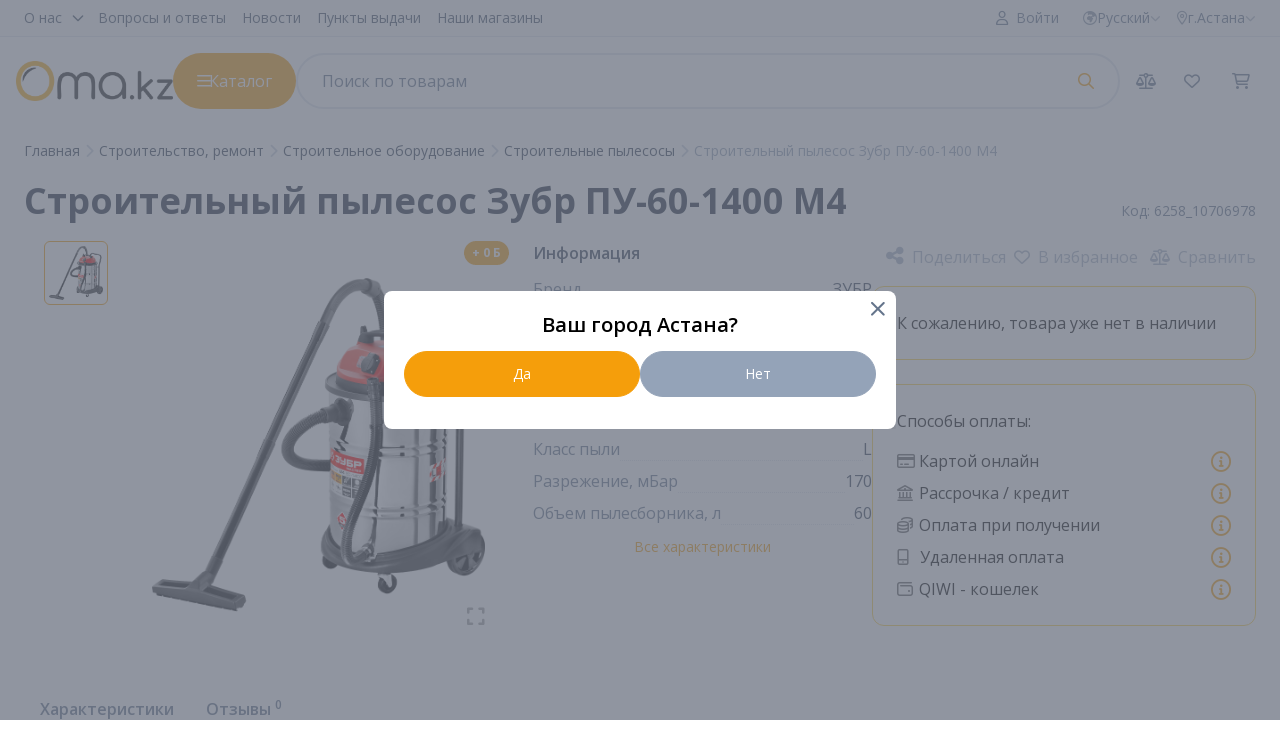

--- FILE ---
content_type: text/html; charset=UTF-8
request_url: https://oma.kz/catalog/ecc_stroitelstvo_remont/ecc_stroitelnoe_oborudovanie/stroitelnye_pylesosy/6258_10706978.html
body_size: 54938
content:
<!doctype html>
<html lang="ru">

<head>
    <meta charset="UTF-8">
    <meta name="viewport"
          content="width=device-width, user-scalable=no, initial-scale=1.0, maximum-scale=1.0, minimum-scale=1.0">
    <meta http-equiv="X-UA-Compatible" content="ie=edge">
    <meta name="apple-itunes-app" content="app-id=6462355587">
    <meta name="csrf-token" content="QnXWWl012jAKkMmOpO15Id0f7KSmTQ7Z7bCnryIt">
    <!-- Google Tag Manager -->
    <script>(function (w, d, s, l, i) {
            w[l] = w[l] || [];
            w[l].push({
                'gtm.start':
                    new Date().getTime(), event: 'gtm.js'
            });
            var f = d.getElementsByTagName(s)[0],
                j = d.createElement(s), dl = l != 'dataLayer' ? '&l=' + l : '';
            j.async = true;
            j.src =
                'https://www.googletagmanager.com/gtm.js?id=' + i + dl;
            f.parentNode.insertBefore(j, f);
        })(window, document, 'script', 'dataLayer', 'GTM-PDZ8S8VQ');</script>
    <!-- End Google Tag Manager -->
<title>Купить Строительный пылесос Зубр ПУ-60-1400 М4 в Астане - Oma.kz</title>
<meta name="description" content="Строительный пылесос Зубр ПУ-60-1400 М4. Качественная техника с гарантией и сервисом в интернет-магазине Oma.kz. Бесплатная доставка по всему Казахстану! Звоните: +7 708 110 90 52"/>
<meta property="og:type" content="website">
<meta property="og:title" content="Купить Строительный пылесос Зубр ПУ-60-1400 М4 в Астане - Oma.kz">
<meta property="og:description" content="Строительный пылесос Зубр ПУ-60-1400 М4. Качественная техника с гарантией и сервисом в интернет-магазине Oma.kz. Бесплатная доставка по всему Казахстану! Звоните: +7 708 110 90 52">
<meta property="og:site_name" content="OMA.kz">
<meta name="google-site-verification" content="6sgZEiIdGh62OAdNKtG_ygt2XWeB3cN1fFGu-Z3nNMM"/>
<link rel="canonical" href="https://oma.kz/catalog/ecc_stroitelstvo_remont/ecc_stroitelnoe_oborudovanie/stroitelnye_pylesosy/6258_10706978.html">
    <script>
        sessionStorage.setItem('rees46-init', 'Y');
    </script>
    <script>
        (function (r) {
            window.r46 = window.r46 || function () {
                (window.r46.q = window.r46.q || []).push(arguments)
            };
            var c = "https://cdn.rees46.kz",
                v = "/v3.js",
                s = {
                    link:[
                        { href: c, rel: "dns-prefetch" },
                        { href: c, rel: "preconnect" },
                        { href: c + v, rel: "preload", as: "script"}
                    ],
                    script: [
                        { src: c + v, async:"" }
                    ]
                };
            Object.keys(s).forEach(function(c) {
                s[c].forEach(function(d) {
                    var e = document.createElement(c), a;
                    for(a in d) e.setAttribute(a, d[a]);
                        document.head.appendChild(e)
                })
            });
        })();
        // Init everything
        r46('init', 'd538197df225c66e7413647e553289');
                                r46("track", "view", "10852119");
                        //r46('profile', 'set', {id: 13, email: 'mail@example.com', birthday: '1992-03-11', gender: 'm', location: 'SPB100500'});
    </script>
    <meta property="og:locale" content="ru_RU">
    <meta property="og:image" content="https://s3.oma.kz/iblock/a2a/66p84pwvgge09hdn06a77rwds266f3cl/PU_60_1400-M4.png">
<link rel="shortcut icon" href="/favicon.ico">

<script type="application/ld+json">{"@context":"https:\/\/schema.org","@type":"WPHeader","name":"Oma.kz","url":"https:\/\/oma.kz","description":"Широкий выбор бытовой техники, автотоваров и товаров для дома в крупном интернет-магазине. У нас вы можете купить товары онлайн по выгодным ценам с доставкой по всей стране"}</script>

<script type="application/ld+json">{"@context":"https:\/\/schema.org","@type":"LocalBusiness","name":"ТОО \"OMA Team\"","contactPoint":{"@type":"ContactPoint","contactType":"customer support","telephone":"+77081109052"},"address":"Республика Казахстан, г.Астана, район Сарыарка, Проспект Сарыарқа, здание 1А, н.п. 15","email":"info@oma.kz","logo":"https:\/\/oma.kz\/static\/images\/oma_logo.png"}</script>

<script type="application/ld+json">{"@context":"https:\/\/schema.org","@type":"SearchAction","target":"https:\/\/oma.kz\/catalog\/search?query={query}"}</script>

<script type="application/ld+json">{"@context":"https:\/\/schema.org","@type":"WPFooter","about":"Футер"}</script>

        <script type="application/ld+json">{"@context":"https:\/\/schema.org","@type":"Product","name":"Строительный пылесос Зубр ПУ-60-1400 М4","url":"https:\/\/oma.kz\/catalog\/ecc_stroitelstvo_remont\/ecc_stroitelnoe_oborudovanie\/stroitelnye_pylesosy\/6258_10706978.html","image":"https:\/\/s3.oma.kz\/iblock\/a2a\/66p84pwvgge09hdn06a77rwds266f3cl\/PU_60_1400-M4.png","category":"Строительные пылесосы","offers":{"@type":"Offer","price":0,"priceCurrency":"KZT"},"aggregateRating":{"@type":"AggregateRating","ratingValue":0,"reviewCount":0}}</script>
    <script type="application/ld+json">{"@context":"https:\/\/schema.org","@type":"BreadcrumbList","itemListElement":[{"@type":"ListItem","position":1,"item":{"@type":"WebPage","name":"Строительство, ремонт","url":"https:\/\/oma.kz\/catalog\/ecc_stroitelstvo_remont"}},{"@type":"ListItem","position":2,"item":{"@type":"WebPage","name":"Строительное оборудование","url":"https:\/\/oma.kz\/catalog\/ecc_stroitelstvo_remont\/ecc_stroitelnoe_oborudovanie"}},{"@type":"ListItem","position":3,"item":{"@type":"WebPage","name":"Строительные пылесосы","url":"https:\/\/oma.kz\/catalog\/ecc_stroitelstvo_remont\/ecc_stroitelnoe_oborudovanie\/stroitelnye_pylesosy"}},{"@type":"ListItem","position":4,"item":{"@type":"WebPage","name":"Строительный пылесос Зубр ПУ-60-1400 М4","url":"https:\/\/oma.kz"}}]}</script>
        <link rel="preconnect" href="https://fonts.googleapis.com">
        <link rel="preconnect" href="https://fonts.gstatic.com" crossorigin>
        <link href="https://fonts.googleapis.com/css2?family=Open+Sans:wght@400;600;700&display=swap" rel="stylesheet">
        <link rel="preload" as="style" href="https://oma.kz/build/assets/app.309bf64a.css" /><link rel="stylesheet" href="https://oma.kz/build/assets/app.309bf64a.css" />                    <!-- Meta Pixel Code -->
            <script>
                !function (f, b, e, v, n, t, s) {
                    if (f.fbq) return;
                    n = f.fbq = function () {
                        n.callMethod ?
                            n.callMethod.apply(n, arguments) : n.queue.push(arguments)
                    };
                    if (!f._fbq) f._fbq = n;
                    n.push = n;
                    n.loaded = !0;
                    n.version = '2.0';
                    n.queue = [];
                    t = b.createElement(e);
                    t.async = !0;
                    t.src = v;
                    s = b.getElementsByTagName(e)[0];
                    s.parentNode.insertBefore(t, s)
                }(window, document, 'script',
                    'https://connect.facebook.net/en_US/fbevents.js');
                fbq('init', '656290916403267');
                fbq('track', 'PageView');
            </script>
            <noscript><img height="1" width="1" style="display:none"
                           src="https://www.facebook.com/tr?id=656290916403267&ev=PageView&noscript=1"
                /></noscript>
            <!-- End Meta Pixel Code -->
                            <script> !function (w, d, t) {
                    w.TiktokAnalyticsObject = t;
                    var ttq = w[t] = w[t] || [];
                    ttq.methods = ["page", "track", "identify", "instances", "debug", "on", "off", "once", "ready", "alias", "group", "enableCookie", "disableCookie"], ttq.setAndDefer = function (t, e) {
                        t[e] = function () {
                            t.push([e].concat(Array.prototype.slice.call(arguments, 0)))
                        }
                    };
                    for (var i = 0; i < ttq.methods.length; i++) ttq.setAndDefer(ttq, ttq.methods[i]);
                    ttq.instance = function (t) {
                        for (var e = ttq._i[t] || [], n = 0; n < ttq.methods.length; n++) ttq.setAndDefer(e, ttq.methods[n]);
                        return e
                    }, ttq.load = function (e, n) {
                        var i = "https://analytics.tiktok.com/i18n/pixel/events.js";
                        ttq._i = ttq._i || {}, ttq._i[e] = [], ttq._i[e]._u = i, ttq._t = ttq._t || {}, ttq._t[e] = +new Date, ttq._o = ttq._o || {}, ttq._o[e] = n || {};
                        var o = document.createElement("script");
                        o.type = "text/javascript", o.async = !0, o.src = i + "?sdkid=" + e + "&lib=" + t;
                        var a = document.getElementsByTagName("script")[0];
                        a.parentNode.insertBefore(o, a)
                    };
                    ttq.load('CNFVIHJC77UE31F38040');
                    ttq.page();
                }(window, document, 'ttq'); </script>
                            <script>
                ttq.identify({
                    "external_id": '668ae95aba75df03abb9beaf88d98244ba86293ad6cbdce02ae58d0c65fd2a92'
                })
            </script>
            </head>

<body class="flex flex-col min-h-screen antialiased bg-grey-50 bg-opacity-50">
    <!-- Google Tag Manager (noscript) -->
    <noscript>
        <iframe src="https://www.googletagmanager.com/ns.html?id=GTM-PDZ8S8VQ"
                height="0" width="0" style="display:none;visibility:hidden"></iframe>
    </noscript>
    <!-- End Google Tag Manager (noscript) -->
<div class="flex flex-col grow">
            <div x-data="{ shown: $store.smartBanner.showAndroid() }">
                <div x-show="shown" x-cloak class="lg:hidden container mx-auto flex items-center justify-between px-2 lg:px-4 py-1">
                    <div class="flex items-start">
                        <img src="https://oma.kz/static/images/logo_app.webp" alt="" class="rounded-lg w-10 h-10 shadow mr-2">
                        <div class="flex flex-col justify-center">
                            <span class="text-sm font-semibold mt-1">Oma.kz</span>
                            <span class="text-sm font-semibold text-secondary-400 text-xs mb-1">Открыть в приложении Oma.kz</span>
                        </div>
                    </div>

                    <div class="flex items-center bg-primary-500 rounded-full px-3 py-2">
                        <a href="https://play.google.com/store/apps/details?id=kz.oma.app" class="text-xs text-white" target="_blank">
                            Открыть
                        </a>
                    </div>
                </div>
            </div>
            <div class="brandbar bg-white bg-opacity-95 dark:bg-black sticky top-0 z-[5] backdrop-blur "
    x-data="brandbar"
    x-ref="brandbar"
    id="brandbar"
>
    <nav class="border-b border-secondary-200 bg-secondary-50 bg-opacity-50 dark:border-secondary-800 bg-white dark:bg-black py-1">

    <div class="flex items-center gap-2 container mx-auto px-2 lg:px-4 text-sm">
        <div x-data="{ open: false }" x-on:click.away="open = false"
             class="relative lg:grow flex"
        >

            <button x-on:click="open = !open" class="block lg:hidden p-1 rounded text-secondary-600 dark:text-secondary-400">
                <svg xmlns="http://www.w3.org/2000/svg" fill="none" viewBox="0 0 24 24" stroke-width="1.5"
                     stroke="currentColor" class="w-4 h-4">
                    <path stroke-linecap="round" stroke-linejoin="round" d="M3.75 9h16.5m-16.5 6.75h16.5"/>
                </svg>
            </button>

            <div class="lg:hidden">
                <a href="https://oma.kz" class="py-2 lg:block">
                    <img src="https://oma.kz/static/images/oma_logo.png" alt="Oma.kz" class="h-6">
                </a>
            </div>

            <div class="z-10 hidden grow lg:flex flex-col lg:flex-row items-center justify-stretch gap-2 absolute lg:relative top-full left-0 bg-white lg:bg-transparent py-1 lg:p-0 rounded shadow lg:shadow-none whitespace-nowrap ring ring-1 ring-secondary-100 lg:ring-0"
                x-bind:class="{ 'hidden': !open }"
            >
                <div x-data="{ open: false }" class="relative">
    <button @click="open = !open" class="flex items-center mb-2 lg:mb-0 py-2 px-4 w-full justify-between lg:py-0 lg:px-2 text-secondary-600 hover:bg-gray-100 hover:text-secondary-900">
        О нас
        <svg class="w-4 h-4 ml-2 -mr-1 -rotate-90 lg:-rotate-0" fill="none" stroke="currentColor" viewBox="0 0 24 24" xmlns="http://www.w3.org/2000/svg">
            <path stroke-linecap="round" stroke-linejoin="round" stroke-width="2" d="M19 9l-7 7-7-7"></path>
        </svg>
    </button>
    <div x-cloak x-show="open" @click.outside="open = false" class="flex z-10 grow flex-col top-[-4px] left-40 lg:mt-2.5 items-center justify-stretch gap-2 absolute lg:top-full lg:left-0 bg-white py-1 rounded shadow whitespace-nowrap ring ring-1 ring-secondary-100">
        <ul itemscope itemtype="http://schema.org/SiteNavigationElement">
                                                <li>
                        <a itemprop="url" href="https://oma.kz/about/company/" target="_self" rel="" class="block w-full px-4 py-2 rounded text-secondary-600 hover:text-secondary-900 hover:bg-secondary-100 transition dark:text-secondary-400 dark:hover:bg-secondary-800 dark:hover:text-secondary-100">
                            О компании
                        </a>
                    </li>
                                                                <li>
                        <a itemprop="url" href="https://oma.kz/contacts/" target="_self" rel="" class="block w-full px-4 py-2 rounded text-secondary-600 hover:text-secondary-900 hover:bg-secondary-100 transition dark:text-secondary-400 dark:hover:bg-secondary-800 dark:hover:text-secondary-100">
                            Контакты
                        </a>
                    </li>
                                                                <li>
                        <a itemprop="url" href="https://oma.kz/about/delivery-and-payment/" target="_self" rel="" class="block w-full px-4 py-2 rounded text-secondary-600 hover:text-secondary-900 hover:bg-secondary-100 transition dark:text-secondary-400 dark:hover:bg-secondary-800 dark:hover:text-secondary-100">
                            Доставка и оплата
                        </a>
                    </li>
                                                                <li>
                        <a itemprop="url" href="https://oma.kz/about/guarantee-and-refund/" target="_self" rel="" class="block w-full px-4 py-2 rounded text-secondary-600 hover:text-secondary-900 hover:bg-secondary-100 transition dark:text-secondary-400 dark:hover:bg-secondary-800 dark:hover:text-secondary-100">
                            Гарантия и возврат
                        </a>
                    </li>
                                                                                                                                                                                </ul>
    </div>
</div>

<div itemscope itemtype="http://schema.org/SiteNavigationElement" class="flex flex-col lg:flex-row items-center gap-2">
                                                                        <a itemprop="url"
    class="block w-full lg:w-auto px-4 py-2 lg:px-2 lg:py-1 rounded-none lg:rounded text-secondary-600 hover:text-secondary-900  hover:bg-secondary-100  transition dark:text-secondary-400 dark:hover:bg-secondary-800 dark:hover:text-secondary-100"
    href="https://oma.kz/faq/zakazy/" target="_self" rel="@if($item->link == '/faq') nofollow @endif"
>
    Вопросы и ответы
</a>
                                <a itemprop="url"
    class="block w-full lg:w-auto px-4 py-2 lg:px-2 lg:py-1 rounded-none lg:rounded text-secondary-600 hover:text-secondary-900  hover:bg-secondary-100  transition dark:text-secondary-400 dark:hover:bg-secondary-800 dark:hover:text-secondary-100"
    href="https://oma.kz/about/news/" target="_self" rel="@if($item->link == '/faq') nofollow @endif"
>
    Новости
</a>
                                            <a itemprop="url"
    class="block w-full lg:w-auto px-4 py-2 lg:px-2 lg:py-1 rounded-none lg:rounded text-secondary-600 hover:text-secondary-900  hover:bg-secondary-100  transition dark:text-secondary-400 dark:hover:bg-secondary-800 dark:hover:text-secondary-100"
    href="https://oma.kz/pickup-points/" target="_self" rel="@if($item->link == '/faq') nofollow @endif"
>
    Пункты выдачи
</a>
                                <a itemprop="url"
    class="block w-full lg:w-auto px-4 py-2 lg:px-2 lg:py-1 rounded-none lg:rounded text-secondary-600 hover:text-secondary-900  hover:bg-secondary-100  transition dark:text-secondary-400 dark:hover:bg-secondary-800 dark:hover:text-secondary-100"
    href="https://oma.kz/offline-stores/" target="_self" rel="@if($item->link == '/faq') nofollow @endif"
>
    Наши магазины
</a>
            </div>
            </div>

        </div>

        <div class="ml-auto flex items-center ">
            <div x-data="{
    ... personalData,
    open: localStorage.getItem('showAuthModal'),
    register: true,
    showModal() {
        localStorage.setItem('showAuthModal', true);
        this.open = true;
    },
    closeModal() {
        localStorage.removeItem('showAuthModal');
        this.open = false;
    },
    init() {}
}">
        <div class="hidden sm:block">
            <a class="relative px-2 py-2 lg:px-0 lg:py-1 text-secondary-500 rounded-full hover:text-primary-500 transition flex lg:flex-col gap-2 lg:gap-1 items-center grow lg:grow-0 mr-4" x-on:click="showModal">
            <span class="opacity-75 lg:opacity-100">
                <i class="far fa-user"></i> &nbsp;<span class="lg:text-sm visible"><button type="button">
        Войти
        </button></span>
            </span>
                    </a>
    
</div>
<template x-if="register === true">
    <template x-teleport="#modals">
    <div class="relative z-40"
         role="dialog" aria-modal="true"
         x-show="open"
    >
        <div class="fixed inset-0 bg-gray-500 bg-opacity-75"></div>

        <div class="fixed inset-0 z-10 overflow-y-auto">
            <div class="flex min-h-full items-end justify-center p-4 sm:items-center sm:p-0">
                <div class="relative overflow-hidden sm:my-8 w-full mx-4 max-w-lg ">
                    <div class="bg-white rounded-lg shadow-lg" x-on:click.away="closeModal" x-on:keydown.esc="closeModal">
    <form x-on:submit.prevent="submit">
                    <template x-if="step === 'phone'">
                        <div
    class="rounded-xl w-full p-4 lg:p-6 mb-5 max-w-md mx-auto"
>
    <div class="flex justify-between">
                                <div>
                                    <h2 class="text-secondary-500">
                                        Добро пожаловать!
                                    </h2>
                                </div>
                                <div class="text-right" @click="closeModal">
                                    <i class="fa-solid fa-xmark justify-left"></i>
                                </div>
                            </div>
                            <div class="font-bold text-xl mb-3 lg:mb-5">
    Введите номер телефона
</div>
                            <div
    x-data="{
        ...phoneInput(),
        invalid: false,
        labelElement: null,
        changeValidity(event) {
            this.invalid = event.detail.validity;

            if (!this.labelElement) {
                return;
            }

            this.labelElement.labelInvalid = event.detail.validity;
        }
    }"
    x-modelable="number"
            x-model="form.phone"
    >
            <label
    class="inline-block text-sm text-left mb-1" x-init="labelElement = $data"
    x-data="{ labelInvalid: false }"
    x-bind:class="{
        'text-danger-500': labelInvalid,
        'text-secondary-800': ! labelInvalid
    }"
>
    Введите свой номер телефона<span class="text-danger-500">*</span></label>
        <div class="flex items-center rounded-lg overflow-hidden border ring-opacity-20 transition focus-within:border-primary-500 ring-0 focus-within:ring-4 ring-primary-500 text-secondary-800 focus-within:shadow-primary-500/20 focus-within:shadow-lg"
         x-bind:class="{
            'border-danger-500': invalid,
            'border-secondary-200': !invalid
        }"
    >
        <input
            class="block grow bg-white aria-readonly:bg-secondary-100 aria-readonly:focus:bg-primary-50 focus:outline-none transition px-4 py-2 pl-3" autofocus="autofocus"
            name="phone"
            required            x-model="number"
            type="tel"
            x-ref="input"
        >
    </div>
    </div>
                            <template x-if="errors.phone !== null">
                                <div class="text-danger-500 text-sm"
                                     x-text="Array.isArray(errors.phone)  ? errors.phone[0] : errors.phone">
                                </div>
                            </template>
                            <div class="flex flex-col lg:flex-row gap-3 mt-4"
                                 x-bind:class="{
                                        'pointer-events-none opacity-50': !canSubmit(),
                                    }">
                                <button
    class="text-sm rounded-full transition text-center block w-full px-5 py-3 border text-white bg-primary-500 hover:bg-primary-600 border-primary-500 hover:border-primary-600 disabled:hover:bg-primary-500 disabled:hover:bg-opacity-50 disabled:bg-primary-500 disabled:bg-opacity-50 order-1 lg:order-2" x-bind:class="{
                                        'pointer-events-none opacity-50': !canSubmit(),
                                    }"
>
    Получить SMS-код
</button>
                            </div>
</div>
                    </template>

                    <template x-if="step === 'password'">
                        <div
    class="rounded-xl w-full p-4 lg:p-6 mb-5 max-w-md mx-auto"
>
    <div class="flex justify-between">
                                <div>
                                    <div class="font-bold text-xl mb-3 lg:mb-5">
    Введите пароль
</div>
                                </div>
                                <div class="text-right" @click="closeModal">
                                    <i class="fa-solid fa-xmark justify-left"></i>
                                </div>
                            </div>
                            <div
    x-data="{
        invalid: false,
        labelElement: null,
        changeValidity(event) {
            this.invalid = event.detail.validity;

            if (!this.labelElement) {
                return;
            }

            this.labelElement.labelInvalid = event.detail.validity;
        },
        isPasswordCyrillic: false,
        checkPasswordLayout(currentValue) {
            this.isPasswordCyrillic = false;
            for (let i = 0; i < currentValue.length; i++) {
                if (!/^[^а-яА-Я]+$/.test(currentValue[i])) {
                  this.isPasswordCyrillic = true;
                  break;
                }
            }
        }
    }"
>
            <label
    class="inline-block text-sm text-left mb-1" x-init="labelElement = $data" for="input-password"
    x-data="{ labelInvalid: false }"
    x-bind:class="{
        'text-danger-500': labelInvalid,
        'text-secondary-800': ! labelInvalid
    }"
>
    Введите пароль<span class="text-danger-500">*</span></label>
    
    
    <div
    class="flex items-center overflow-hidden border ring-opacity-20 transition focus-within:border-primary-500 ring-0 focus-within:ring-4 ring-primary-500 text-secondary-800 focus-within:shadow-primary-500/20 focus-within:shadow-lg rounded-lg"
    x-data="{
        data: '',
        inputValid: false,
        disableValidity() {
            this.inputValid = false;
            this.$refs.input.dispatchEvent(new CustomEvent('validitychange', {
                bubbles: true,
                cancelable: true,
                detail: {
                    validity: false
                }
            }));
        },
        onInput(event) {
            this.data = event.target.value;
            if (event.target.getAttribute('type') === 'password') {
                this.checkPasswordLayout(event.target.value);
            }
        },
        isPassword: true,
        showPassword: false,
    }"
    x-bind:class="{
        'border-danger-500': inputValid,
        'border-secondary-300': ! inputValid
    }"
>
        <input
        class="block grow bg-white aria-readonly:bg-secondary-100 aria-readonly:focus:bg-primary-50 focus:outline-none transition px-4 py-2 pl-3" x-on:validitychange="changeValidity" id="input-password" errors="[]" placeholder="Введите пароль" x-model="form.password" x-on:keydown.enter.prevent="submit"
                    name="password"
                x-modelable="data"
        x-on:input="onInput"
                required                x-bind:type="isPassword ? (showPassword ? 'text' : 'password') : 'password'"
    >
                <button
            type="button"
            class="flex items-center justify-center text-secondary-400 hover:text-secondary-600 focus:outline-none py-3 px-4 text-sm "
            x-on:click="showPassword = ! showPassword"
        >
            <i class="far"
                x-bind:class="{
                    'fa-eye': ! showPassword,
                    'fa-eye-slash': showPassword,
                }"
            ></i>
        </button>
    </div>

    
    <div class="pt-1 px-2 text-sm text-danger-500" x-show="isPasswordCyrillic" x-collapse x-cloak>
        Внимание! Пароль вводится не латинскими буквами!
    </div>

</div>
                            <template x-if="(errors.password ?? '').length > 0">
                                <div class="text-red-500 text-sm mt-1" x-text="errors.password"></div>`
                            </template>
                            <div class="flex flex-col lg:flex-col gap-4 mt-4">
                                <div class="flex items-center justify-between">
                                    <div class="text-sm">
                                        <button type="button" class="text-primary-500 text-sm hover:text-black hover:underline" @click="step = user ? 'code' : 'registerCode'">
                                            Войти через смс
                                        </button>
                                    </div>

                                    <div class="text-sm">
                                        <a :href="'https://oma.kz/auth/restore-password?login=' + form.phone">
                                            Забыли пароль?
                                        </a>
                                    </div>

                                </div>

                                <div class="flex flex-col lg:flex-row items-center gap-2">
                                    <button
    class="text-sm rounded-full transition text-center block w-full px-5 py-3 border bg-transparent border border-opacity-50 hover:border-opacity-100 disabled:hover:bg-transparent disabled:hover:border-opacity-50 text-secondary-500 border-secondary-500 hover:text-secondary-600 hover:border-secondary-600 hover:bg-secondary-500 hover:bg-opacity-10 disabled:hover:border-secondary-500 order-2 lg:order-1" x-on:click="backToPhone"
>
    Изменить номер
</button>
                                    <button
    class="text-sm rounded-full transition text-center block w-full px-5 py-3 border text-white bg-primary-500 hover:bg-primary-600 border-primary-500 hover:border-primary-600 disabled:hover:bg-primary-500 disabled:hover:bg-opacity-50 disabled:bg-primary-500 disabled:bg-opacity-50 order-1 lg:order-2 g-recaptcha" data-callback="onSubmit" data-action="submit" data-sitekey="6Lc1eJ8jAAAAANrIHL3AoJo0kb-z5uw8lVP6kZfL"
>
    Далее
</button>
                                </div>
                            </div>
</div>
                    </template>

                    <template x-if="step === 'code' || step === 'registerCode'">
                        <div
    class="rounded-xl w-full p-4 lg:p-6 mb-5 max-w-md mx-auto"
>
    <div class="flex justify-between">
                                <div>
                                    <div class="font-bold text-xl mb-3 lg:mb-5">
    Введите код подтверждения
</div>
                                </div>
                                <div class="text-right" @click="closeModal">
                                    <i class="fa-solid fa-xmark justify-left"></i>
                                </div>
                            </div>
                            <div class="items-center gap-2 text-xs mb-2">
                                <div
                                    class="text-secondary-400 whitespace-nowrap"
                                    x-text="'Мы отправили вам код на номер :phone'.replace(':phone', form.phone)"
                                >
                                </div>
                            </div>
                            <div x-on:keyup.enter="$dispatch('code-input-code-enter')">
    
    
        
    <div
        class="flex items-center gap-2 relative cursor-pointer"
        x-init="$nextTick(() => { $data.count = 4 })"
        x-data="codeInput"
        x-on:click="$refs.realInput.focus()"
        x-on:code-input-code-focus.window="onFocusFromOutside"
        x-modelable="code"
        x-model="form.code"
    >
        <input
            name="code"
            id="code-input-code"
            autocomplete="off"
            type="text"
            x-model="code"
            class="absolute opacity-0 pointer-events-none w-0 h-0"
            x-ref="realInput"
            inputmode="decimal"
            pattern="\d*"
            x-on:input="onInput"
            x-on:select="onSelect"
            x-on:focus="onFocus"
            x-on:blur="onBlur"
        >
        <template x-for="i in count" x-bind:key="i">
            <div
                class="1 text-center flex items-center justify-center h-10 w-10 rounded-lg border focus:outline-none ring-primary-500 ring-opacity-20 transition text-secondary-800"
                x-text="code.charAt(i - 1)"
                x-bind:class="{
                    'border-primary-500 ring-4 shadow-primary-500/20 shadow-lg': (i - 1 === code.length || (code.length === count && i === count)) && focused,
                    'ring-0 border-secondary-300': i - 1 !== code.length || !focused
                }"
            ></div>
        </template>
    </div>
    </div>
                            <template x-if="errors.code !== null">
                                <div class="text-danger-500 text-sm"
                                     x-text="Array.isArray(errors.code)  ? errors.code[0] : errors.code">
                                </div>
                            </template>
                            <div class="flex flex-col lg:flex-col gap-3 mt-3">
                                <div x-show="user.hasPassword">
                                    <button type="button" class="text-sm text-primary-500 text-sm hover:text-black hover:underline" @click="step = 'password'">
                                        Войти через пароль
                                    </button>
                                </div>

                                <button
    class="text-sm rounded-full transition text-center block w-full px-5 py-3 border text-white bg-primary-500 hover:bg-primary-600 border-primary-500 hover:border-primary-600 disabled:hover:bg-primary-500 disabled:hover:bg-opacity-50 disabled:bg-primary-500 disabled:bg-opacity-50"
>
    Подтвердить
</button>
                                <button type="button" class="text-sm text-center text-primary-500 text-sm hover:text-black hover:underline" @click="step = 'phone'">
                                    Изменить номер
                                </button>
                            </div>
                            <template x-if="form.nextCodeRequestTime">
                                <div class="mt-4">
                                    <div
                                        x-data="countdown(form.nextCodeRequestTime)"
                                        class="text-xs text-secondary-700"
                                    >
                                        <div class="inline-flex gap-2 items-center" x-show="expired">

                                            <div>
                                                Отправить повторно через
                                            </div>

                                            <div class="flex items-center">
                                                <div x-text="time().minutes"></div>
                                                <div class="text-opacity-50">:</div>
                                                <div x-text="time().seconds"></div>
                                            </div>

                                        </div>
                                        <div>
                                            <button
                                                type="button"
                                                class="text-primary-500"
                                                x-on:click="requestCodeSMS"
                                                x-show="!expired"
                                            >
                                                Отправить код повторно
                                            </button>
                                        </div>
                                    </div>
                                </div>
                            </template>
</div>
                    </template>

                    <template x-if="step === 'register'">
                        <div
    class="rounded-xl w-full p-4 lg:p-6 mb-5 max-w-md mx-auto"
>
    <div>
                                <div class="flex justify-between">
                                    <div>
                                        <h2 class="text-secondary-500">
                                            Регистрация
                                        </h2>
                                    </div>
                                    <div class="text-right" @click="open = false">
                                        <i class="fa-solid fa-xmark justify-left"></i>
                                    </div>
                                </div>
                                <div class="font-bold text-xl mb-3 lg:mb-5">
    Заполните все поля
</div>
                            </div>
                            <div>
                                <div
    x-data="{
        ...phoneInput(),
        invalid: false,
        labelElement: null,
        changeValidity(event) {
            this.invalid = event.detail.validity;

            if (!this.labelElement) {
                return;
            }

            this.labelElement.labelInvalid = event.detail.validity;
        }
    }"
    x-modelable="number"
            x-model="form.phone"
    >
            <label
    class="inline-block text-sm text-left mb-1" x-init="labelElement = $data"
    x-data="{ labelInvalid: false }"
    x-bind:class="{
        'text-danger-500': labelInvalid,
        'text-secondary-800': ! labelInvalid
    }"
>
    Телефон<span class="text-danger-500">*</span></label>
        <div class="flex items-center rounded-lg overflow-hidden border ring-opacity-20 transition focus-within:border-primary-500 ring-0 focus-within:ring-4 ring-primary-500 text-secondary-800 focus-within:shadow-primary-500/20 focus-within:shadow-lg"
         x-bind:class="{
            'border-danger-500': invalid,
            'border-secondary-200': !invalid
        }"
    >
        <input
            class="block grow bg-white aria-readonly:bg-secondary-100 aria-readonly:focus:bg-primary-50 focus:outline-none transition px-4 py-2 pl-3" disabled="disabled" aria-disabled="true"
            name="phone"
            required            x-model="number"
            type="tel"
            x-ref="input"
        >
    </div>
    </div>
                                <template x-if="errors.phone != null">
                                    <div class="text-danger-500 text-sm"
                                         x-text="Array.isArray(errors.phone)  ? errors.phone[0] : errors.phone">
                                    </div>
                                </template>
                            </div>
                            <div>
                                <div
    x-data="{
        invalid: false,
        labelElement: null,
        changeValidity(event) {
            this.invalid = event.detail.validity;

            if (!this.labelElement) {
                return;
            }

            this.labelElement.labelInvalid = event.detail.validity;
        },
        isPasswordCyrillic: false,
        checkPasswordLayout(currentValue) {
            this.isPasswordCyrillic = false;
            for (let i = 0; i < currentValue.length; i++) {
                if (!/^[^а-яА-Я]+$/.test(currentValue[i])) {
                  this.isPasswordCyrillic = true;
                  break;
                }
            }
        }
    }"
>
            <label
    class="inline-block text-sm text-left mb-1" x-init="labelElement = $data" for="input-name"
    x-data="{ labelInvalid: false }"
    x-bind:class="{
        'text-danger-500': labelInvalid,
        'text-secondary-800': ! labelInvalid
    }"
>
    Имя<span class="text-danger-500">*</span></label>
    
    
    <div
    class="flex items-center overflow-hidden border ring-opacity-20 transition focus-within:border-primary-500 ring-0 focus-within:ring-4 ring-primary-500 text-secondary-800 focus-within:shadow-primary-500/20 focus-within:shadow-lg rounded-lg"
    x-data="{
        data: '',
        inputValid: false,
        disableValidity() {
            this.inputValid = false;
            this.$refs.input.dispatchEvent(new CustomEvent('validitychange', {
                bubbles: true,
                cancelable: true,
                detail: {
                    validity: false
                }
            }));
        },
        onInput(event) {
            this.data = event.target.value;
            if (event.target.getAttribute('type') === 'password') {
                this.checkPasswordLayout(event.target.value);
            }
        },
        isPassword: false,
        showPassword: false,
    }"
    x-bind:class="{
        'border-danger-500': inputValid,
        'border-secondary-300': ! inputValid
    }"
>
        <input
        class="block grow bg-white aria-readonly:bg-secondary-100 aria-readonly:focus:bg-primary-50 focus:outline-none transition px-4 py-2 pl-3" x-on:validitychange="changeValidity" id="input-name" errors="[]" x-model="form.name"
                    name="name"
                x-modelable="data"
        x-on:input="onInput"
                required                x-bind:type="isPassword ? (showPassword ? 'text' : 'text') : 'text'"
    >
        </div>

    
    <div class="pt-1 px-2 text-sm text-danger-500" x-show="isPasswordCyrillic" x-collapse x-cloak>
        Внимание! Пароль вводится не латинскими буквами!
    </div>

</div>
                                <template x-if="errors.name != null">
                                    <div class="text-danger-500 text-sm"
                                         x-text="Array.isArray(errors.name)  ? errors.name[0] : errors.name">
                                    </div>
                                </template>
                            </div>
                            <div class="flex flex-col lg:flex-row gap-3 mt-4 mb-2">
                                <button
    class="text-sm rounded-full transition text-center block w-full px-5 py-3 border text-white bg-primary-500 hover:bg-primary-600 border-primary-500 hover:border-primary-600 disabled:hover:bg-primary-500 disabled:hover:bg-opacity-50 disabled:bg-primary-500 disabled:bg-opacity-50 order-1 lg:order-2"
>
    Далее
</button>
                            </div>

                            <div class="text-sm text-secondary-500 text-center">
                                Продолжая, Вы соглашаетесь с <a href="/terms_agreement/" target="_blank">пользовательским соглашением</a> и <a href="/privacy_policy/" target="_blank">политикой конфиденциальности</a>.
                            </div>
</div>
                    </template>

                    <template x-if="step === 'user'" x-init="$watch('step', value => { if (value === 'user') { location.reload(); } })"></template>
                </form>
</div>
                </div>
            </div>
        </div>
    </div>
</template>
    </template>
</div>
            <div class="relative" x-data="{ open: false }" x-on:click.away="open = false">
    <button
        class="flex items-center gap-2 px-2 py-1 rounded text-secondary-500 hover:text-secondary-900 hover:bg-secondary-100 transition dark:text-secondary-500 dark:hover:bg-secondary-800 dark:hover:text-secondary-100"
        x-on:click="open = !open">
        <i class="far fa-earth-africa opacity-75"></i>

        <span class="hidden lg:block">
                                Русский
                            </span>

        <i class="fa-solid fa-chevron-down fa-xs opacity-50"></i>

    </button>
    <div
        class="absolute z-10 top-full right-0 bg-white py-1 rounded shadow whitespace-nowrap ring-1 ring-secondary-100 min-w-[10rem]"
        x-show="open"
        x-transition.opacity
        x-cloak
    >
                        
                
                
                <a href="/kz/catalog/ecc_stroitelstvo_remont/ecc_stroitelnoe_oborudovanie/stroitelnye_pylesosy/6258_10706978.html" rel="nofollow"
                   class="block px-4 py-2 hover:bg-secondary-100 transition text-secondary-700 hover:text-secondary-900">
                    Қазақ тілі
                </a>
                    </div>
</div>
            <div x-data="{
    open: false,
    selectCity: false,
    loaded: false,
    cities: [],
    loadCities() {
        if (this.loaded) {
            return;
        }
        axios.get('https://oma.kz/api/catalog/cities').then(({data}) => {
            this.cities = data.data;
            this.loaded = true;
        })
    },
    init() {
        if (!localStorage.getItem('selectCity') === true){
            this.loadCities();
            this.selectCity = true;
        }
    },
    selectOther() {
        this.open = true;
        this.selectCity = false;
        this.loadCities();
    },
    confirm() {
        if (!localStorage.getItem('selectCity')) {
            localStorage.setItem('selectCity', true);
            localStorage.removeItem('newStoreShown');
            this.selectCity = false;
            $dispatch('location-selected')
        }
    }
}">
    <div>
        <template x-teleport="#modals" x-on:scroll.window.once="confirm()">
            <div class="relative z-40" role="dialog" aria-modal="true"
                 x-show="selectCity"
            >
                <div class="fixed inset-0 bg-gray-500 bg-opacity-75"></div>

                <div class="fixed inset-0 z-10 overflow-y-auto">
                    <div class="h-full flex items-end justify-center text-center sm:items-center sm:p-0">
                        <div class="relative overflow-hidden sm:my-8 w-full max-w-lg">
                            <div class="bg-white rounded-lg shadow-lg p-5" x-on:click.away="confirm">
    <button type="button" class="close absolute right-[7px] top-[7px] w-[25px] h-[25px]" aria-label="Close"
                                        x-on:click="confirm">
                                    <i class="far fa-close w-3 text-[22px] text-secondary-500"></i>
                                </button>
                                <div class="flex justify-center">
                                    <h3 class="text-xl font-semibold">
                                        Ваш город Астана?
                                    </h3>
                                </div>

                                <div class="flex gap-3 py-3 w-full">
                                    <button
    class="text-sm rounded-full transition text-center inline-block px-5 py-3 border text-white bg-primary-500 hover:bg-primary-600 border-primary-500 hover:border-primary-600 disabled:hover:bg-primary-500 disabled:hover:bg-opacity-50 disabled:bg-primary-500 disabled:bg-opacity-50 w-full" @click="confirm()"
>
    Да
</button>
                                    <button
    class="text-sm rounded-full transition text-center inline-block px-5 py-3 border text-white bg-secondary-400 hover:bg-secondary-500 border-secondary-400 hover:border-secondary-500 disabled:hover:bg-secondary-400 w-full" @click="selectOther()"
>
    Нет
</button>
                                </div>
</div>
                        </div>
                    </div>
                </div>
            </div>
        </template>
    </div>
    <button
        class="group flex items-center gap-2 px-2 py-1 rounded text-secondary-500 hover:text-secondary-900 hover:bg-secondary-100 transition dark:text-secondary-500 dark:hover:bg-secondary-800 dark:hover:text-secondary-100"
        x-on:click="selectOther">
        <i class="far fa-location-dot opacity-75"></i>
        <span>г.Астана</span>
        <i class="fa-solid fa-chevron-down fa-xs opacity-50"></i>
    </button>
    <template x-teleport="#modals">
    <div class="relative z-40"
         role="dialog" aria-modal="true"
         x-show="open"
    >
        <div class="fixed inset-0 bg-gray-500 bg-opacity-75"></div>

        <div class="fixed inset-0 z-10 overflow-y-auto">
            <div class="flex min-h-full items-end justify-center p-4 sm:items-center sm:p-0">
                <div class="relative overflow-hidden sm:my-8 w-full mx-4 max-w-3xl ">
                    <div class="bg-white rounded-lg shadow-lg" x-on:click.away="reset" x-data="locationSelectModal">
    <button type="button" class="close absolute right-[5px] top-[5px] w-[25px] h-[25px]" aria-label="Close"
                    x-on:click="reset">
                <i class="far fa-close w-3 text-[22px] text-secondary-500"></i>
            </button>
            <div class="p-4 border-b border-secondary-100">
                <div class="text-left font-semibold text-secondary-500 mb-4">
                    Выберите населенный пункт
                </div>
                <div
    class="flex items-center overflow-hidden border ring-opacity-20 transition focus-within:border-primary-500 ring-0 focus-within:ring-4 ring-primary-500 text-secondary-800 focus-within:shadow-primary-500/20 focus-within:shadow-lg rounded-lg"
    x-data="{
        data: '',
        inputValid: false,
        disableValidity() {
            this.inputValid = false;
            this.$refs.input.dispatchEvent(new CustomEvent('validitychange', {
                bubbles: true,
                cancelable: true,
                detail: {
                    validity: false
                }
            }));
        },
        onInput(event) {
            this.data = event.target.value;
            if (event.target.getAttribute('type') === 'password') {
                this.checkPasswordLayout(event.target.value);
            }
        },
        isPassword: false,
        showPassword: false,
    }"
    x-bind:class="{
        'border-danger-500': inputValid,
        'border-secondary-300': ! inputValid
    }"
>
        <input
        class="block grow bg-white aria-readonly:bg-secondary-100 aria-readonly:focus:bg-primary-50 focus:outline-none transition px-4 py-2 pl-3" x-model.debounce.500ms="searchText" placeholder="Поиск населенного пункта"
                x-modelable="data"
        x-on:input="onInput"
                                x-bind:type="isPassword ? (showPassword ? 'text' : 'text') : 'text'"
    >
        </div>
                <div
    class="mb-2 text-xs text-secondary-400 whitespace-wrap mt-1 px-3"
>
    Не нашли свой населенный пункт в списке ниже? Попробуйте воспользоваться поиском
</div>
            </div>
            <div class="px-6 py-4 grid grid-cols-4 max-md:grid-cols-2 gap-2 relative">
                <template x-show="loaded" x-for="city in cities" :key="city.id">
                    <button
                        class="block truncate w-full text-left px-3 py-1 border rounded text-secondary-500 hover:text-secondary-900 hover:bg-secondary-100 transition dark:text-secondary-500 dark:hover:bg-secondary-800 dark:hover:text-secondary-100"
                        x-on:click="select(city.id)" type="button"
                        x-bind:class="{ 'border-primary-500': selected === city.id, 'border-transparent': selected !== city.id }">
                        <span x-text="city.name"></span>
                    </button>
                </template>
                <div x-show="!loaded" class="p-10 flex justify-center items-center col-span-full">
                    <i class="fa-regular fa-spinner-third fa-spin text-primary-500"></i>
                </div>
                <div class="absolute inset-0 overflow-y-auto bg-white" x-show="searchText.length > 0" x-transition.opacity>
                    <div class="p-8 text-center text-secondary-500" x-show="!loading && searchResults.length === 0">
                        <p class="mb-3 font-semibold">
                            Ничего не найдено
                        </p>
                        Не нашли свой населенный пункт в нашем списке? Мы поможем решить этот вопрос.
                        <br/>
                        Свяжитесь с нами через
                        <a href="https://wa.me/+77081109052" target="_blank"
                                                          onclick="ym(93530162,'reachGoal','searchKato'); return true;"
                                                    > WhatsApp</a>
                        или позвоните по номеру: +7 (708) 110 9052.
                        <br/>
                        Мы готовы помочь!
                    </div>
                    <template x-for="result in searchResults" :key="result.id">
                        <button class="flex overscroll-contain items-center gap-3 w-full text-left px-6 py-3 rounded hover:text-secondary-900 hover:bg-secondary-100 transition"
                                x-bind:class="{'text-secondary-500': selected !== result.id, 'text-black': selected === result.id}"
                                x-on:click="select(result.id)" type="button">
                            <i class="far fa-check text-primary-500 transform transition" x-bind:class="{'opacity-0': selected !== result.id, 'opacity-100': selected === result.id}"></i>
                            <span x-text="result.name"></span>
                        </button>
                    </template>
                    <div class="absolute inset-0 bg-white flex items-center justify-center" x-show="loading">
                        <i class="far fa-spinner-third animate-spin text-primary-500"></i>
                    </div>
                </div>
            </div>
</div>
                </div>
            </div>
        </div>
    </div>
</template>
</div>
        </div>
    </div>
</nav>
    <div class="container mx-auto p-2 lg:p-4 flex items-center gap-3 lg:gap-6 flex-wrap lg:flex-nowrap">

        <div class="grow flex items-center gap-2 lg:gap-6">
            <a href="https://oma.kz" class="py-2 hidden lg:block">
                <img src="https://oma.kz/static/images/oma_logo.png" alt="Oma.kz" class="h-10">
            </a>

            <div class="flex items-center grow gap-2 lg:gap-4">
                <button class="flex gap-2 lg:gap-4 items-center py-4 px-6 h-14 text-white rounded-full bg-primary-500 hover:bg-primary-600 transition"
                    x-on:click="toggleCatalogMenu"
                    @toggle-catalog-menu.window="toggleCatalogMenu"
                >
                    <i class="far fa-bars w-3"
                        x-show="!catalogMenu"
                        x-cloak
                    ></i>
                    <i class="far fa-close w-3"
                        x-show="catalogMenu"
                        x-cloak
                    ></i>
                    <span class="inline-block">Каталог</span>
                </button>

                <div class="grow w-1">
                    <div
    x-data="brandbarSearch"
    class="relative"
>
    <button x-on:click="openModal" class="w-full justify-between text-left pl-6 py-3 h-14 flex items-center border-2 border-secondary-200 rounded-full">
         <span class="truncate whitespace-nowrap"
               x-text="searchText.length > 0 ? searchText : 'Поиск по товарам'"
               x-bind:class="{'text-secondary-500': searchText.length === 0, 'text-secondary-900': searchText.length > 0}"
         ></span>
        <span class="h-full px-6 aspect-square flex items-center justify-center text-primary-500"
              title="Найти">
            <i class="far fa-search"></i>
        </span>
    </button>

    <div x-data="{ searchRequestHistory }"
         class="absolute top-0 left-0 rounded-2xl bg-white border-2 border-secondary-200 w-full max-h-screen overflow-x-hidden transition-all"
         x-bind:class="{ 'max-h-[500px] overflow-y-auto': searchText.length >= 0 }"
         x-on:click.away="closeModal"
         x-show="open" x-cloak x-transition.opacity
    >
        <div class="h-full flex flex-col">
            <form class="flex justify-between"
                  x-on:submit.prevent="searchText.length > 0 && selected({ url: 'https://oma.kz/catalog/search?query=' + encodeURIComponent(searchText), label: searchText })">
                <input
                    x-ref="search-input"
                    type="search"
                    id="search-input"
                    tabindex="-1"
                    x-model="searchText"
                    class="w-full pl-6 pr-10 py-3 h-14 focus:outline-none"
                    maxlength="128"
                    placeholder="Поиск по товарам"
                >
                <span class="absolute right-12 top-3 text-gray-400 text-2xl cursor-pointer"
                      title="Очистить"
                      x-show="searchText.length > 0"
                      x-on:click="searchText = ''; $refs['search-input'].focus()"
                >
                    ×
                </span>
                <button type="submit" class="px-4" title="Найти">
                    <i class="far fa-search text-primary-500 text-base"></i>
                </button>
            </form>

            <template x-if="searchText.length > 0">
                <div class="py-1">
                    <a class="px-4 py-2 w-full flex items-center gap-3 text-secondary-800 hover:bg-secondary-100 hover:text-black transition"
                       x-bind:href="'https://oma.kz/catalog/search?query=' + searchText"
                       x-on:click.prevent="selected({ url: 'https://oma.kz/catalog/search?query=' + searchText, label: searchText })"
                    >
                        <i class="far fa-search opacity-50"></i>
                        <span class="truncate overflow-x-hidden">
                            <span class="opacity-75">Найти:</span>
                            <span x-text="searchText"></span>
                        </span>
                    </a>
                </div>
            </template>

            <div class="relative grow"
                 x-bind:class="{'min-h-[100px]': loading}">
                <div class="divide-y divide-secondary-200">
                    <template x-if="searchRequestHistory.length !== 0 && searchResults.products?.length === 0">
                        <div class="py-1">
                            <div class="px-4 py-2 flex justify-between items-center gap-3 text-secondary-800 opacity-75">
                                <p>История</p>
                                <p class="cursor-pointer hover:text-primary-500 transition" x-on:click="searchRequestHistory = []">Очистить</p>
                            </div>
                            <template x-for="(searchRequestHistoryText, index) in searchRequestHistory.slice(0, 5)">
                                <div class="px-4 flex items-center cursor-pointer hover:bg-secondary-100 hover:text-black transition">
                                    <a class="py-2 flex items-center justify-between gap-3 text-secondary-800 w-full"
                                       x-on:click="updateSearchHistoryList(index, 'https://oma.kz/catalog/search?query=' + searchRequestHistoryText)"
                                    >
                                        <i class="text-secondary-400 fa-light fa-clock-rotate-left mr-2"></i>
                                        <p class="flex-1 truncate w-fit" x-text="searchRequestHistoryText"></p>
                                        <i x-on:click.stop.prevent="searchRequestHistory.splice(index, 1)" class="fa-solid fa-trash text-secondary-400 hover:text-secondary-500"></i>
                                    </a>
                                </div>
                            </template>
                        </div>
                    </template>

                    <template x-if="searchResults.products?.length > 0">
                        <div class="py-1">
                            <template x-for="(item, index) in searchResults.products" :key="item.suggestion">
                                <a class="text-left px-4 py-2 w-full flex items-center gap-3 text-secondary-800 hover:bg-secondary-100 hover:text-black transition"
                                   x-bind:href="item.url"
                                   x-on:click.prevent="selected({ url: item.url, label: item.suggestion })"
                                >
                                    <i class="far fa-search opacity-50"></i>
                                    <span x-text="item.suggestion"></span>
                                </a>
                            </template>
                        </div>
                    </template>

                    <template x-if="searchResults.categories?.length > 0">
                        <div class="py-1">
                            <template x-for="(item, index) in searchResults.categories" :key="item.url">
                                <a class="flex flex-col px-4 py-2 text-secondary-800 hover:bg-secondary-100 hover:text-black transition"
                                   x-bind:href="item.url"
                                   x-on:click.prevent="selected(item)"
                                >
                                    <span class="font-semibold" x-text="item.label"></span>
                                    <span class="opacity-50 text-xs" x-text="item.help"></span>
                                </a>
                            </template>
                        </div>
                    </template>

                </div>

                <div class="absolute inset-0 bg-white flex items-center justify-center"
                     x-show="loading" x-transition.opacity>
                    <i class="far fa-spinner-third animate-spin text-primary-500"></i>
                </div>

            </div>

        </div>

    </div>

</div>
                </div>

            </div>
        </div>

        <div
            class="absolute lg:flex lg:items-center py-1 lg:py-0 lg:opacity-100 lg:pointer-events-auto top-full right-0 bg-white lg:bg-transparent z-10 shadow ring ring-1 ring-secondary-100 rounded mr-2 lg:mr-0 lg:ring-0 lg:shadow-none lg:static transition"
            x-bind:class="{ 'opacity-0 pointer-events-none': !profileMenu }"
            x-cloak
        >

                            <a class="relative px-4 py-2 lg:py-4 lg:px-4 text-secondary-500 rounded-full hover:text-primary-500 transition flex lg:flex-col gap-2 lg:gap-1 items-center grow lg:grow-0 lg:hidden" href="https://oma.kz/auth/login">
    <span class="opacity-75 lg:opacity-100 text-center w-4">
        <i class="far fa-arrow-right-to-bracket"></i>
    </span>
    <span class="lg:text-sm visible lg:hidden">Войти</span>

    <span class=" invisible  counter lg:absolute ml-auto top-0 right-0 px-1.5 py-0.5 text-xs font-medium leading-4 text-white bg-primary-500 rounded-full">
        0
    </span>
</a>
            
            
            <a class="relative px-4 py-2 lg:py-4 lg:px-4 text-secondary-500 rounded-full hover:text-primary-500 transition flex lg:flex-col gap-2 lg:gap-1 items-center grow lg:grow-0" id="compareIcon" href="https://oma.kz/catalog/compare">
    <span class="opacity-75 lg:opacity-100 text-center w-4">
        <i class="fal fa-scale-balanced" title="Сравнить"></i>
    </span>
    <span class="lg:text-sm visible lg:hidden">Сравнить</span>

    <span class=" invisible  counter lg:absolute ml-auto top-0 right-0 px-1.5 py-0.5 text-xs font-medium leading-4 text-white bg-primary-500 rounded-full">
        0
    </span>
</a>
            <a class="relative px-4 py-2 lg:py-4 lg:px-4 text-secondary-500 rounded-full hover:text-primary-500 transition flex lg:flex-col gap-2 lg:gap-1 items-center grow lg:grow-0" id="favoritesIcon" href="https://oma.kz/catalog/favorites">
    <span class="opacity-75 lg:opacity-100 text-center w-4">
        <i class="far fa-heart" title="Избранное"></i>
    </span>
    <span class="lg:text-sm visible lg:hidden">Избранное</span>

    <span class=" invisible  counter lg:absolute ml-auto top-0 right-0 px-1.5 py-0.5 text-xs font-medium leading-4 text-white bg-primary-500 rounded-full">
        0
    </span>
</a>

            <a class="relative px-4 py-2 lg:py-4 lg:px-4 text-secondary-500 rounded-full hover:text-primary-500 transition flex lg:flex-col gap-2 lg:gap-1 items-center grow lg:grow-0" href="https://oma.kz/shop/cart">
    <span class="opacity-75 lg:opacity-100 text-center w-4">
        <i class="far fa-cart-shopping" title="Корзина"></i>
    </span>
    <span class="lg:text-sm visible lg:hidden">Корзина</span>

    <span id="icon-brandbar-count" class="hidden lg:absolute ml-auto top-0 right-0 px-1.5 py-0.5 text-xs font-medium leading-4 text-white bg-primary-500 rounded-full">0</span>
</a>

                    </div>

    </div>

    <div class="fixed w-full top-0 left-0 mt-[var(--catalog-menu-offset)]"
     x-show="catalogMenu"
     x-ref="catalogMenu"
     x-on:click.outside="catalogMenu = false"
     x-transition.opacity
     itemscope itemtype="http://schema.org/SiteNavigationElement"
     x-cloak
>
    <div class="bg-white overflow-hidden h-[calc(100vh_-_var(--catalog-menu-offset))]"
         x-on:click.self="catalogMenu = false"
         x-on:change-category="changeCategory"
         x-data="categoryTreeModal(JSON.parse('[{\u0022id\u0022:2,\u0022name_ru\u0022:\u0022\\u0410\\u0432\\u0442\\u043e\\u0442\\u043e\\u0432\\u0430\\u0440\\u044b\u0022,\u0022name_gos\u0022:\u0022\\u0410\\u0432\\u0442\\u043e\\u0442\\u043e\\u0432\\u0430\\u0440\\u044b\u0022,\u0022name\u0022:\u0022\\u0410\\u0432\\u0442\\u043e\\u0442\\u043e\\u0432\\u0430\\u0440\\u044b\u0022,\u0022code\u0022:\u0022ecc_avtotovary\u0022,\u0022picture_path\u0022:\u0022https:\\\/\\\/s3.oma.kz\\\/medialibrary\\\/a12\\\/\\u0430\\u0432\\u0442\\u043e\\u0442\\u043e\\u0432\\u0430\\u0440\\u044b.jpeg\u0022,\u0022icon_path\u0022:\u0022https:\\\/\\\/s3.oma.kz\\\/catalog\\\/categories\\\/646\\\/eg5bHiv2pugH5s0HAPXDD8QR1nhCXJgYIsSdFrQJ.svg\u0022,\u0022link\u0022:\u0022https:\\\/\\\/oma.kz\\\/catalog\\\/ecc_avtotovary\\\/\u0022,\u0022child\u0022:[{\u0022id\u0022:47,\u0022name_ru\u0022:\u0022\\u0410\\u0432\\u0442\\u043e\\u043c\\u043e\\u0431\\u0438\\u043b\\u044c\\u043d\\u043e\\u0435 \\u043e\\u0431\\u043e\\u0440\\u0443\\u0434\\u043e\\u0432\\u0430\\u043d\\u0438\\u0435\u0022,\u0022name_gos\u0022:\u0022\\u0410\\u0432\\u0442\\u043e\\u043c\\u043e\\u0431\\u0438\\u043b\\u044c\\u043d\\u043e\\u0435 \\u043e\\u0431\\u043e\\u0440\\u0443\\u0434\\u043e\\u0432\\u0430\\u043d\\u0438\\u0435\u0022,\u0022name\u0022:\u0022\\u0410\\u0432\\u0442\\u043e\\u043c\\u043e\\u0431\\u0438\\u043b\\u044c\\u043d\\u043e\\u0435 \\u043e\\u0431\\u043e\\u0440\\u0443\\u0434\\u043e\\u0432\\u0430\\u043d\\u0438\\u0435\u0022,\u0022code\u0022:\u0022ecc_avto_oborudovanie\u0022,\u0022picture_path\u0022:\u0022https:\\\/\\\/s3.oma.kz\\\/iblock\\\/035\\\/\\u0430\\u0432\\u0442\\u043e\\u043c\\u043e\\u0431\\u0438\\u043b\\u044c\\u043d\\u043e\\u0435 \\u043e\\u0431\\u043e\\u0440\\u0443\\u0434\\u043e\\u0432\\u0430\\u043d\\u0438\\u0435.jpg\u0022,\u0022icon_path\u0022:null,\u0022link\u0022:\u0022https:\\\/\\\/oma.kz\\\/catalog\\\/ecc_avtotovary\\\/ecc_avto_oborudovanie\\\/\u0022,\u0022count\u0022:9,\u0022child\u0022:[{\u0022id\u0022:812,\u0022name_ru\u0022:\u0022\\u041c\\u043e\\u0439\\u043a\\u0438 \\u0432\\u044b\\u0441\\u043e\\u043a\\u043e\\u0433\\u043e \\u0434\\u0430\\u0432\\u043b\\u0435\\u043d\\u0438\\u044f\u0022,\u0022name_gos\u0022:\u0022\\u0416\\u043e\\u0493\\u0430\\u0440\\u044b \\u049b\\u044b\\u0441\\u044b\\u043c\\u0434\\u044b \\u0436\\u0443\\u0493\\u044b\\u0448\\u0442\\u0430\\u0440\u0022,\u0022name\u0022:\u0022\\u041c\\u043e\\u0439\\u043a\\u0438 \\u0432\\u044b\\u0441\\u043e\\u043a\\u043e\\u0433\\u043e \\u0434\\u0430\\u0432\\u043b\\u0435\\u043d\\u0438\\u044f\u0022,\u0022code\u0022:\u0022moyki_vysokogo_davleniya\u0022,\u0022picture_path\u0022:\u0022\u0022,\u0022icon_path\u0022:null,\u0022link\u0022:\u0022https:\\\/\\\/oma.kz\\\/catalog\\\/ecc_avtotovary\\\/ecc_avto_oborudovanie\\\/moyki_vysokogo_davleniya\\\/\u0022,\u0022count\u0022:9}]},{\u0022id\u0022:51,\u0022name_ru\u0022:\u0022\\u0410\\u0432\\u0442\\u043e\\u0448\\u0438\\u043d\\u044b \\u0438 \\u043a\\u043e\\u043c\\u043f\\u043b\\u0435\\u043a\\u0442\\u044b \\u0434\\u0438\\u0441\\u043a\\u043e\\u0432\u0022,\u0022name_gos\u0022:\u0022\\u0410\\u0432\\u0442\\u043e\\u0448\\u0438\\u043d\\u044b \\u0438 \\u043a\\u043e\\u043c\\u043f\\u043b\\u0435\\u043a\\u0442\\u044b \\u0434\\u0438\\u0441\\u043a\\u043e\\u0432\u0022,\u0022name\u0022:\u0022\\u0410\\u0432\\u0442\\u043e\\u0448\\u0438\\u043d\\u044b \\u0438 \\u043a\\u043e\\u043c\\u043f\\u043b\\u0435\\u043a\\u0442\\u044b \\u0434\\u0438\\u0441\\u043a\\u043e\\u0432\u0022,\u0022code\u0022:\u0022ecc_avtoshini_i_diski\u0022,\u0022picture_path\u0022:\u0022https:\\\/\\\/s3.oma.kz\\\/iblock\\\/3f8\\\/\\u0430\\u0432\\u0442\\u043e\\u0448\\u0438\\u043d\\u044b \\u0438 \\u043a\\u043e\\u043c\\u043f\\u043b\\u0435\\u043a\\u0442\\u044b \\u0434\\u0438\\u0441\\u043a\\u043e\\u0432.jpg\u0022,\u0022icon_path\u0022:null,\u0022link\u0022:\u0022https:\\\/\\\/oma.kz\\\/catalog\\\/ecc_avtotovary\\\/ecc_avtoshini_i_diski\\\/\u0022,\u0022count\u0022:491,\u0022child\u0022:[{\u0022id\u0022:828,\u0022name_ru\u0022:\u0022\\u0410\\u0432\\u0442\\u043e\\u0448\\u0438\\u043d\\u044b\u0022,\u0022name_gos\u0022:\u0022\\u0410\\u0432\\u0442\\u043e\\u0448\\u0438\\u043d\\u0430\\u043b\\u0430\\u0440\u0022,\u0022name\u0022:\u0022\\u0410\\u0432\\u0442\\u043e\\u0448\\u0438\\u043d\\u044b\u0022,\u0022code\u0022:\u0022avtoshiny\u0022,\u0022picture_path\u0022:\u0022\u0022,\u0022icon_path\u0022:null,\u0022link\u0022:\u0022https:\\\/\\\/oma.kz\\\/catalog\\\/ecc_avtotovary\\\/ecc_avtoshini_i_diski\\\/avtoshiny\\\/\u0022,\u0022count\u0022:147},{\u0022id\u0022:827,\u0022name_ru\u0022:\u0022\\u041a\\u043e\\u043c\\u043f\\u043b\\u0435\\u043a\\u0442\\u044b \\u0434\\u0438\\u0441\\u043a\\u043e\\u0432\u0022,\u0022name_gos\u0022:\u0022\\u0414\\u0438\\u0441\\u043a\\u0456\\u043b\\u0435\\u0440 \\u0436\\u0438\\u044b\\u043d\\u0442\\u044b\\u0493\\u044b\u0022,\u0022name\u0022:\u0022\\u041a\\u043e\\u043c\\u043f\\u043b\\u0435\\u043a\\u0442\\u044b \\u0434\\u0438\\u0441\\u043a\\u043e\\u0432\u0022,\u0022code\u0022:\u0022komplekty_diskov\u0022,\u0022picture_path\u0022:\u0022\u0022,\u0022icon_path\u0022:null,\u0022link\u0022:\u0022https:\\\/\\\/oma.kz\\\/catalog\\\/ecc_avtotovary\\\/ecc_avtoshini_i_diski\\\/komplekty_diskov\\\/\u0022,\u0022count\u0022:344}]},{\u0022id\u0022:50,\u0022name_ru\u0022:\u0022\\u0410\\u0432\\u0442\\u043e\\u044d\\u043b\\u0435\\u043a\\u0442\\u0440\\u043e\\u043d\\u0438\\u043a\\u0430\u0022,\u0022name_gos\u0022:\u0022\\u0410\\u0432\\u0442\\u043e\\u044d\\u043b\\u0435\\u043a\\u0442\\u0440\\u043e\\u043d\\u0438\\u043a\\u0430\u0022,\u0022name\u0022:\u0022\\u0410\\u0432\\u0442\\u043e\\u044d\\u043b\\u0435\\u043a\\u0442\\u0440\\u043e\\u043d\\u0438\\u043a\\u0430\u0022,\u0022code\u0022:\u0022ecc_avto_elektronika\u0022,\u0022picture_path\u0022:\u0022https:\\\/\\\/s3.oma.kz\\\/iblock\\\/2a0\\\/\\u0430\\u0432\\u0442\\u043e\\u044d\\u043b\\u0435\\u043a\\u0442\\u0440\\u043e\\u043d\\u0438\\u043a\\u0430.jpg\u0022,\u0022icon_path\u0022:null,\u0022link\u0022:\u0022https:\\\/\\\/oma.kz\\\/catalog\\\/ecc_avtotovary\\\/ecc_avto_elektronika\\\/\u0022,\u0022count\u0022:11,\u0022child\u0022:[{\u0022id\u0022:823,\u0022name_ru\u0022:\u0022\\u0412\\u0438\\u0434\\u0435\\u043e\\u0440\\u0435\\u0433\\u0438\\u0441\\u0442\\u0440\\u0430\\u0442\\u043e\\u0440\\u044b\u0022,\u0022name_gos\u0022:\u0022\\u0411\\u0435\\u0439\\u043d\\u0435\\u0442\\u0456\\u0440\\u043a\\u0435\\u0443\\u0456\\u0448\\u0442\\u0435\\u0440\\u0456\u0022,\u0022name\u0022:\u0022\\u0412\\u0438\\u0434\\u0435\\u043e\\u0440\\u0435\\u0433\\u0438\\u0441\\u0442\\u0440\\u0430\\u0442\\u043e\\u0440\\u044b\u0022,\u0022code\u0022:\u0022videoregistratory\u0022,\u0022picture_path\u0022:\u0022\u0022,\u0022icon_path\u0022:null,\u0022link\u0022:\u0022https:\\\/\\\/oma.kz\\\/catalog\\\/ecc_avtotovary\\\/ecc_avto_elektronika\\\/videoregistratory\\\/\u0022,\u0022count\u0022:11}]},{\u0022id\u0022:126,\u0022name_ru\u0022:\u0022\\u041c\\u043e\\u0442\\u043e\\u0442\\u0435\\u0445\\u043d\\u0438\\u043a\\u0430 \\u0438 \\u044d\\u043a\\u0438\\u043f\\u0438\\u0440\\u043e\\u0432\\u043a\\u0430\u0022,\u0022name_gos\u0022:\u0022\\u041c\\u043e\\u0442\\u043e\\u0442\\u0435\\u0445\\u043d\\u0438\\u043a\\u0430 \\u0438 \\u044d\\u043a\\u0438\\u043f\\u0438\\u0440\\u043e\\u0432\\u043a\\u0430\u0022,\u0022name\u0022:\u0022\\u041c\\u043e\\u0442\\u043e\\u0442\\u0435\\u0445\\u043d\\u0438\\u043a\\u0430 \\u0438 \\u044d\\u043a\\u0438\\u043f\\u0438\\u0440\\u043e\\u0432\\u043a\\u0430\u0022,\u0022code\u0022:\u0022ecc_mototekhnica_i_ekipirovka\u0022,\u0022picture_path\u0022:\u0022https:\\\/\\\/s3.oma.kz\\\/iblock\\\/442\\\/\\u043c\\u043e\\u0442\\u043e\\u0442\\u0435\\u0445\\u043d\\u0438\\u043a\\u0430 \\u0438 \\u044d\\u043a\\u0438\\u043f\\u0438\\u0440\\u043e\\u0432\\u043a\\u0430.jpg\u0022,\u0022icon_path\u0022:null,\u0022link\u0022:\u0022https:\\\/\\\/oma.kz\\\/catalog\\\/ecc_avtotovary\\\/ecc_mototekhnica_i_ekipirovka\\\/\u0022,\u0022count\u0022:4,\u0022child\u0022:[{\u0022id\u0022:1270,\u0022name_ru\u0022:\u0022\\u041c\\u043e\\u043f\\u0435\\u0434\\u044b \\u0438 \\u0441\\u043a\\u0443\\u0442\\u0435\\u0440\\u044b\u0022,\u0022name_gos\u0022:\u0022\\u041c\\u043e\\u043f\\u0435\\u0434\\u044b \\u0438 \\u0441\\u043a\\u0443\\u0442\\u0435\\u0440\\u044b\u0022,\u0022name\u0022:\u0022\\u041c\\u043e\\u043f\\u0435\\u0434\\u044b \\u0438 \\u0441\\u043a\\u0443\\u0442\\u0435\\u0440\\u044b\u0022,\u0022code\u0022:\u0022motoscooters\u0022,\u0022picture_path\u0022:\u0022\u0022,\u0022icon_path\u0022:null,\u0022link\u0022:\u0022https:\\\/\\\/oma.kz\\\/catalog\\\/ecc_avtotovary\\\/ecc_mototekhnica_i_ekipirovka\\\/motoscooters\\\/\u0022,\u0022count\u0022:1},{\u0022id\u0022:1269,\u0022name_ru\u0022:\u0022\\u041c\\u043e\\u0442\\u043e\\u0448\\u043b\\u0435\\u043c\\u044b\u0022,\u0022name_gos\u0022:\u0022\\u041c\\u043e\\u0442\\u043e\\u0448\\u043b\\u0435\\u043c\\u044b\u0022,\u0022name\u0022:\u0022\\u041c\\u043e\\u0442\\u043e\\u0448\\u043b\\u0435\\u043c\\u044b\u0022,\u0022code\u0022:\u0022motorcycle-helmets\u0022,\u0022picture_path\u0022:\u0022\u0022,\u0022icon_path\u0022:null,\u0022link\u0022:\u0022https:\\\/\\\/oma.kz\\\/catalog\\\/ecc_avtotovary\\\/ecc_mototekhnica_i_ekipirovka\\\/motorcycle-helmets\\\/\u0022,\u0022count\u0022:3}]}],\u0022count\u0022:515},{\u0022id\u0022:1,\u0022name_ru\u0022:\u0022\\u0410\\u0443\\u0434\\u0438\\u043e, \\u0412\\u0438\\u0434\\u0435\\u043e, \\u0422\\u0412\u0022,\u0022name_gos\u0022:\u0022\\u0410\\u0443\\u0434\\u0438\\u043e, \\u0412\\u0438\\u0434\\u0435\\u043e, \\u0422\\u0412\u0022,\u0022name\u0022:\u0022\\u0410\\u0443\\u0434\\u0438\\u043e, \\u0412\\u0438\\u0434\\u0435\\u043e, \\u0422\\u0412\u0022,\u0022code\u0022:\u0022ecc_audio_video\u0022,\u0022picture_path\u0022:\u0022https:\\\/\\\/s3.oma.kz\\\/medialibrary\\\/9cf\\\/\\u0432\\u0438\\u0434\\u0435\\u043e. \\u0430\\u0443\\u0434\\u0438\\u043e.jpg\u0022,\u0022icon_path\u0022:\u0022https:\\\/\\\/s3.oma.kz\\\/catalog\\\/categories\\\/646\\\/9D6NIn8lSyBoADBFSvJepFvPamIQSRnflRXw1ELq.svg\u0022,\u0022link\u0022:\u0022https:\\\/\\\/oma.kz\\\/catalog\\\/ecc_audio_video\\\/\u0022,\u0022child\u0022:[{\u0022id\u0022:59,\u0022name_ru\u0022:\u0022\\u0410\\u043a\\u0441\\u0435\\u0441\\u0441\\u0443\\u0430\\u0440\\u044b \\u0434\\u043b\\u044f \\u0432\\u0438\\u0434\\u0435\\u043e- \\u0438 \\u0430\\u0443\\u0434\\u0438\\u043e\\u0442\\u0435\\u0445\\u043d\\u0438\\u043a\\u0438\u0022,\u0022name_gos\u0022:\u0022\\u0410\\u043a\\u0441\\u0435\\u0441\\u0441\\u0443\\u0430\\u0440\\u044b \\u0434\\u043b\\u044f \\u0432\\u0438\\u0434\\u0435\\u043e- \\u0438 \\u0430\\u0443\\u0434\\u0438\\u043e\\u0442\\u0435\\u0445\\u043d\\u0438\\u043a\\u0438\u0022,\u0022name\u0022:\u0022\\u0410\\u043a\\u0441\\u0435\\u0441\\u0441\\u0443\\u0430\\u0440\\u044b \\u0434\\u043b\\u044f \\u0432\\u0438\\u0434\\u0435\\u043e- \\u0438 \\u0430\\u0443\\u0434\\u0438\\u043e\\u0442\\u0435\\u0445\\u043d\\u0438\\u043a\\u0438\u0022,\u0022code\u0022:\u0022ecc_aksessuary_dlya_video_i_audiotehniki\u0022,\u0022picture_path\u0022:\u0022https:\\\/\\\/s3.oma.kz\\\/iblock\\\/80a\\\/\\u0430\\u043a\\u0441\\u0435\\u0441\\u0441\\u0443\\u0430\\u0440\\u044b \\u0434\\u043b\\u044f \\u0432\\u0438\\u0434\\u0435\\u043e- \\u0438 \\u0430\\u0443\\u0434\\u0438\\u043e\\u0442\\u0435\\u0445\\u043d\\u0438\\u043a\\u0438.jpg\u0022,\u0022icon_path\u0022:null,\u0022link\u0022:\u0022https:\\\/\\\/oma.kz\\\/catalog\\\/ecc_audio_video\\\/ecc_aksessuary_dlya_video_i_audiotehniki\\\/\u0022,\u0022count\u0022:312,\u0022child\u0022:[{\u0022id\u0022:1273,\u0022name_ru\u0022:\u0022\\u0410\\u043a\\u0441\\u0435\\u0441\\u0441\\u0443\\u0430\\u0440\\u044b \\u0434\\u043b\\u044f \\u044d\\u043a\\u0448\\u043d \\u043a\\u0430\\u043c\\u0435\\u0440\u0022,\u0022name_gos\u0022:\u0022\\u042d\\u043a\\u0448\\u043d \\u043a\\u0430\\u043c\\u0435\\u0440\\u0430\\u043b\\u0430\\u0440\\u0493\\u0430 \\u0430\\u0440\\u043d\\u0430\\u043b\\u0493\\u0430\\u043d \\u0430\\u043a\\u0441\\u0435\\u0441\\u0441\\u0443\\u0430\\u0440\\u043b\\u0430\\u0440\u0022,\u0022name\u0022:\u0022\\u0410\\u043a\\u0441\\u0435\\u0441\\u0441\\u0443\\u0430\\u0440\\u044b \\u0434\\u043b\\u044f \\u044d\\u043a\\u0448\\u043d \\u043a\\u0430\\u043c\\u0435\\u0440\u0022,\u0022code\u0022:\u0022accessories-for-action-cameras\u0022,\u0022picture_path\u0022:\u0022\u0022,\u0022icon_path\u0022:null,\u0022link\u0022:\u0022https:\\\/\\\/oma.kz\\\/catalog\\\/ecc_audio_video\\\/ecc_aksessuary_dlya_video_i_audiotehniki\\\/accessories-for-action-cameras\\\/\u0022,\u0022count\u0022:13},{\u0022id\u0022:10690,\u0022name_ru\u0022:\u0022\\u0411\\u0430\\u0442\\u0430\\u0440\\u0435\\u0439\\u043a\\u0438 \\u0438 \\u0430\\u043a\\u043a\\u0443\\u043c\\u0443\\u043b\\u044f\\u0442\\u043e\\u0440\\u044b\u0022,\u0022name_gos\u0022:\u0022\\u0411\\u0430\\u0442\\u0430\\u0440\\u0435\\u044f\\u043b\\u0430\\u0440 \\u0436\\u04d9\\u043d\\u0435 \\u0430\\u043a\\u043a\\u0443\\u043c\\u0443\\u043b\\u044f\\u0442\\u043e\\u0440\\u043b\\u0430\\u0440\u0022,\u0022name\u0022:\u0022\\u0411\\u0430\\u0442\\u0430\\u0440\\u0435\\u0439\\u043a\\u0438 \\u0438 \\u0430\\u043a\\u043a\\u0443\\u043c\\u0443\\u043b\\u044f\\u0442\\u043e\\u0440\\u044b\u0022,\u0022code\u0022:\u0022batareyki-i-akkumulyatory\u0022,\u0022picture_path\u0022:\u0022\u0022,\u0022icon_path\u0022:null,\u0022link\u0022:\u0022https:\\\/\\\/oma.kz\\\/catalog\\\/ecc_audio_video\\\/ecc_aksessuary_dlya_video_i_audiotehniki\\\/batareyki-i-akkumulyatory\\\/\u0022,\u0022count\u0022:128},{\u0022id\u0022:904,\u0022name_ru\u0022:\u0022\\u041a\\u0430\\u0431\\u0435\\u043b\\u0438 \\u0438 \\u043f\\u0435\\u0440\\u0435\\u0445\\u043e\\u0434\\u043d\\u0438\\u043a\\u0438\u0022,\u0022name_gos\u0022:\u0022\\u041a\\u0430\\u0431\\u0435\\u043b\\u044c\\u0434\\u0435\\u0440 \\u043c\\u0435\\u043d \\u0430\\u0434\\u0430\\u043f\\u0442\\u0435\\u0440\\u043b\\u0435\\u0440\u0022,\u0022name\u0022:\u0022\\u041a\\u0430\\u0431\\u0435\\u043b\\u0438 \\u0438 \\u043f\\u0435\\u0440\\u0435\\u0445\\u043e\\u0434\\u043d\\u0438\\u043a\\u0438\u0022,\u0022code\u0022:\u0022kabelya_i_perekhodniki\u0022,\u0022picture_path\u0022:\u0022https:\\\/\\\/s3.oma.kz\\\/iblock\\\/aab\\\/HTB1zXnwcPfguuRjSszcq6zb7FXac[1].jpg\u0022,\u0022icon_path\u0022:null,\u0022link\u0022:\u0022https:\\\/\\\/oma.kz\\\/catalog\\\/ecc_audio_video\\\/ecc_aksessuary_dlya_video_i_audiotehniki\\\/kabelya_i_perekhodniki\\\/\u0022,\u0022count\u0022:71},{\u0022id\u0022:1274,\u0022name_ru\u0022:\u0022\\u041a\\u043e\\u043b\\u044c\\u0446\\u0435\\u0432\\u044b\\u0435 \\u043b\\u0430\\u043c\\u043f\\u044b\u0022,\u0022name_gos\u0022:\u0022\\u0421\\u0430\\u049b\\u0438\\u043d\\u0430\\u043b\\u044b \\u0448\\u0430\\u043c\\u0434\\u0430\\u0440\u0022,\u0022name\u0022:\u0022\\u041a\\u043e\\u043b\\u044c\\u0446\\u0435\\u0432\\u044b\\u0435 \\u043b\\u0430\\u043c\\u043f\\u044b\u0022,\u0022code\u0022:\u0022ring-lamp\u0022,\u0022picture_path\u0022:\u0022\u0022,\u0022icon_path\u0022:null,\u0022link\u0022:\u0022https:\\\/\\\/oma.kz\\\/catalog\\\/ecc_audio_video\\\/ecc_aksessuary_dlya_video_i_audiotehniki\\\/ring-lamp\\\/\u0022,\u0022count\u0022:2},{\u0022id\u0022:905,\u0022name_ru\u0022:\u0022\\u041a\\u0440\\u043e\\u043d\\u0448\\u0442\\u0435\\u0439\\u043d\\u044b \\u0434\\u043b\\u044f \\u0430\\u0443\\u0434\\u0438\\u043e- \\u0438 \\u0432\\u0438\\u0434\\u0435\\u043e\\u0442\\u0435\\u0445\\u043d\\u0438\\u043a\\u0438\u0022,\u0022name_gos\u0022:\u0022\\u041a\\u0440\\u043e\\u043d\\u0448\\u0442\\u0435\\u0439\\u043d\\u044b \\u0434\\u043b\\u044f \\u0430\\u0443\\u0434\\u0438\\u043e- \\u0438 \\u0432\\u0438\\u0434\\u0435\\u043e\\u0442\\u0435\\u0445\\u043d\\u0438\\u043a\\u0438\u0022,\u0022name\u0022:\u0022\\u041a\\u0440\\u043e\\u043d\\u0448\\u0442\\u0435\\u0439\\u043d\\u044b \\u0434\\u043b\\u044f \\u0430\\u0443\\u0434\\u0438\\u043e- \\u0438 \\u0432\\u0438\\u0434\\u0435\\u043e\\u0442\\u0435\\u0445\\u043d\\u0438\\u043a\\u0438\u0022,\u0022code\u0022:\u0022kronshteyny_dlya_tv\u0022,\u0022picture_path\u0022:\u0022https:\\\/\\\/s3.oma.kz\\\/iblock\\\/f5c\\\/1301042[1].jpeg\u0022,\u0022icon_path\u0022:null,\u0022link\u0022:\u0022https:\\\/\\\/oma.kz\\\/catalog\\\/ecc_audio_video\\\/ecc_aksessuary_dlya_video_i_audiotehniki\\\/kronshteyny_dlya_tv\\\/\u0022,\u0022count\u0022:69},{\u0022id\u0022:37340,\u0022name_ru\u0022:\u0022\\u041f\\u0443\\u043b\\u044c\\u0442\\u044b \\u0434\\u043b\\u044f \\u0430\\u0443\\u0434\\u0438\\u043e- \\u0438 \\u0432\\u0438\\u0434\\u0435\\u043e\\u0442\\u0435\\u0445\\u043d\\u0438\\u043a\\u0438\u0022,\u0022name_gos\u0022:\u0022\\u0410\\u0443\\u0434\\u0438\\u043e \\u0436\\u04d9\\u043d\\u0435 \\u0431\\u0435\\u0439\\u043d\\u0435 \\u0442\\u0435\\u0445\\u043d\\u0438\\u043a\\u0430\\u043b\\u0430\\u0440\\u0493\\u0430 \\u0430\\u0440\\u043d\\u0430\\u043b\\u0493\\u0430\\u043d \\u043f\\u0443\\u043b\\u044c\\u0442\\u0442\\u0435\\u0440\u0022,\u0022name\u0022:\u0022\\u041f\\u0443\\u043b\\u044c\\u0442\\u044b \\u0434\\u043b\\u044f \\u0430\\u0443\\u0434\\u0438\\u043e- \\u0438 \\u0432\\u0438\\u0434\\u0435\\u043e\\u0442\\u0435\\u0445\\u043d\\u0438\\u043a\\u0438\u0022,\u0022code\u0022:\u0022pulty-dlya-audio-i-videotekhniki\u0022,\u0022picture_path\u0022:\u0022\u0022,\u0022icon_path\u0022:null,\u0022link\u0022:\u0022https:\\\/\\\/oma.kz\\\/catalog\\\/ecc_audio_video\\\/ecc_aksessuary_dlya_video_i_audiotehniki\\\/pulty-dlya-audio-i-videotekhniki\\\/\u0022,\u0022count\u0022:4},{\u0022id\u0022:37989,\u0022name_ru\u0022:\u0022\\u0420\\u0430\\u043c\\u043a\\u0438 \\u0434\\u043b\\u044f \\u0442\\u0435\\u043b\\u0435\\u0432\\u0438\\u0437\\u043e\\u0440\\u043e\\u0432\u0022,\u0022name_gos\u0022:\u0022\\u0422\\u0435\\u043b\\u0435\\u0434\\u0438\\u0434\\u0430\\u0440\\u043b\\u0430\\u0440\\u0493\\u0430 \\u0430\\u0440\\u043d\\u0430\\u043b\\u0493\\u0430\\u043d \\u0436\\u0430\\u049b\\u0442\\u0430\\u0443\\u043b\\u0430\\u0440\u0022,\u0022name\u0022:\u0022\\u0420\\u0430\\u043c\\u043a\\u0438 \\u0434\\u043b\\u044f \\u0442\\u0435\\u043b\\u0435\\u0432\\u0438\\u0437\\u043e\\u0440\\u043e\\u0432\u0022,\u0022code\u0022:\u0022ramki-dlya-televizorov\u0022,\u0022picture_path\u0022:\u0022\u0022,\u0022icon_path\u0022:null,\u0022link\u0022:\u0022https:\\\/\\\/oma.kz\\\/catalog\\\/ecc_audio_video\\\/ecc_aksessuary_dlya_video_i_audiotehniki\\\/ramki-dlya-televizorov\\\/\u0022,\u0022count\u0022:5},{\u0022id\u0022:1277,\u0022name_ru\u0022:\u0022\\u0424\\u043e\\u0442\\u043e\\u0432\\u0441\\u043f\\u044b\\u0448\\u043a\\u0438\u0022,\u0022name_gos\u0022:\u0022\\u0424\\u043e\\u0442\\u043e\\u0432\\u0441\\u043f\\u044b\\u0448\\u043a\\u0438\u0022,\u0022name\u0022:\u0022\\u0424\\u043e\\u0442\\u043e\\u0432\\u0441\\u043f\\u044b\\u0448\\u043a\\u0438\u0022,\u0022code\u0022:\u0022flash\u0022,\u0022picture_path\u0022:\u0022\u0022,\u0022icon_path\u0022:null,\u0022link\u0022:\u0022https:\\\/\\\/oma.kz\\\/catalog\\\/ecc_audio_video\\\/ecc_aksessuary_dlya_video_i_audiotehniki\\\/flash\\\/\u0022,\u0022count\u0022:4},{\u0022id\u0022:907,\u0022name_ru\u0022:\u0022\\u0427\\u0438\\u0441\\u0442\\u044f\\u0449\\u0438\\u0435 \\u043d\\u0430\\u0431\\u043e\\u0440\\u044b\u0022,\u0022name_gos\u0022:\u0022\\u0427\\u0438\\u0441\\u0442\\u044f\\u0449\\u0438\\u0435 \\u043d\\u0430\\u0431\\u043e\\u0440\\u044b\u0022,\u0022name\u0022:\u0022\\u0427\\u0438\\u0441\\u0442\\u044f\\u0449\\u0438\\u0435 \\u043d\\u0430\\u0431\\u043e\\u0440\\u044b\u0022,\u0022code\u0022:\u0022chistyashchie_nabory\u0022,\u0022picture_path\u0022:\u0022https:\\\/\\\/s3.oma.kz\\\/iblock\\\/b6b\\\/1019550150[1].jpg\u0022,\u0022icon_path\u0022:null,\u0022link\u0022:\u0022https:\\\/\\\/oma.kz\\\/catalog\\\/ecc_audio_video\\\/ecc_aksessuary_dlya_video_i_audiotehniki\\\/chistyashchie_nabory\\\/\u0022,\u0022count\u0022:6},{\u0022id\u0022:908,\u0022name_ru\u0022:\u0022\\u0427\\u0438\\u0441\\u0442\\u044f\\u0449\\u0438\\u0435 \\u0441\\u0430\\u043b\\u0444\\u0435\\u0442\\u043a\\u0438\u0022,\u0022name_gos\u0022:\u0022\\u0422\\u0430\\u0437\\u0430\\u043b\\u0430\\u0493\\u044b\\u0448 \\u043c\\u0430\\u0439\\u043b\\u044b\\u049b\\u0442\\u0430\\u0440\u0022,\u0022name\u0022:\u0022\\u0427\\u0438\\u0441\\u0442\\u044f\\u0449\\u0438\\u0435 \\u0441\\u0430\\u043b\\u0444\\u0435\\u0442\\u043a\\u0438\u0022,\u0022code\u0022:\u0022chistyashchie_salfetki\u0022,\u0022picture_path\u0022:\u0022https:\\\/\\\/s3.oma.kz\\\/iblock\\\/cf2\\\/55725bd344ad82956612ff3f7595[1].jpg\u0022,\u0022icon_path\u0022:null,\u0022link\u0022:\u0022https:\\\/\\\/oma.kz\\\/catalog\\\/ecc_audio_video\\\/ecc_aksessuary_dlya_video_i_audiotehniki\\\/chistyashchie_salfetki\\\/\u0022,\u0022count\u0022:7},{\u0022id\u0022:909,\u0022name_ru\u0022:\u0022\\u0427\\u0438\\u0441\\u0442\\u044f\\u0449\\u0438\\u0435 \\u0441\\u0440\\u0435\\u0434\\u0441\\u0442\\u0432\\u0430\u0022,\u0022name_gos\u0022:\u0022\\u0422\\u0430\\u0437\\u0430\\u043b\\u0430\\u0493\\u044b\\u0448 \\u049b\\u04b1\\u0440\\u0430\\u043b\\u0434\\u0430\\u0440\u0022,\u0022name\u0022:\u0022\\u0427\\u0438\\u0441\\u0442\\u044f\\u0449\\u0438\\u0435 \\u0441\\u0440\\u0435\\u0434\\u0441\\u0442\\u0432\\u0430\u0022,\u0022code\u0022:\u0022cleaning-products\u0022,\u0022picture_path\u0022:\u0022https:\\\/\\\/s3.oma.kz\\\/iblock\\\/751\\\/4b3aa8bfcf0affa6cc7bd35e676a8b7307937dcb_1000x1000[1].jpg\u0022,\u0022icon_path\u0022:null,\u0022link\u0022:\u0022https:\\\/\\\/oma.kz\\\/catalog\\\/ecc_audio_video\\\/ecc_aksessuary_dlya_video_i_audiotehniki\\\/cleaning-products\\\/\u0022,\u0022count\u0022:3}]},{\u0022id\u0022:60,\u0022name_ru\u0022:\u0022\\u0410\\u0443\\u0434\\u0438\\u043e\\u0442\\u0435\\u0445\\u043d\\u0438\\u043a\\u0430\u0022,\u0022name_gos\u0022:\u0022\\u0410\\u0443\\u0434\\u0438\\u043e\\u0442\\u0435\\u0445\\u043d\\u0438\\u043a\\u0430\u0022,\u0022name\u0022:\u0022\\u0410\\u0443\\u0434\\u0438\\u043e\\u0442\\u0435\\u0445\\u043d\\u0438\\u043a\\u0430\u0022,\u0022code\u0022:\u0022ecc_audiotehnika\u0022,\u0022picture_path\u0022:\u0022https:\\\/\\\/s3.oma.kz\\\/iblock\\\/0f9\\\/\\u0430\\u0443\\u0434\\u0438\\u043e\\u0442\\u0435\\u0445\\u043d\\u0438\\u043a\\u0430.gif\u0022,\u0022icon_path\u0022:null,\u0022link\u0022:\u0022https:\\\/\\\/oma.kz\\\/catalog\\\/ecc_audio_video\\\/ecc_audiotehnika\\\/\u0022,\u0022count\u0022:657,\u0022child\u0022:[{\u0022id\u0022:910,\u0022name_ru\u0022:\u0022\\u0410\\u043a\\u0443\\u0441\\u0442\\u0438\\u0447\\u0435\\u0441\\u043a\\u0438\\u0435 \\u0441\\u0438\\u0441\\u0442\\u0435\\u043c\\u044b\u0022,\u0022name_gos\u0022:\u0022\\u0410\\u043a\\u0443\\u0441\\u0442\\u0438\\u043a\\u0430\\u043b\\u044b\\u049b \\u0436\\u04af\\u0439\\u0435\\u043b\\u0435\\u0440\u0022,\u0022name\u0022:\u0022\\u0410\\u043a\\u0443\\u0441\\u0442\\u0438\\u0447\\u0435\\u0441\\u043a\\u0438\\u0435 \\u0441\\u0438\\u0441\\u0442\\u0435\\u043c\\u044b\u0022,\u0022code\u0022:\u0022akusticheskie_sistemy\u0022,\u0022picture_path\u0022:\u0022\u0022,\u0022icon_path\u0022:null,\u0022link\u0022:\u0022https:\\\/\\\/oma.kz\\\/catalog\\\/ecc_audio_video\\\/ecc_audiotehnika\\\/akusticheskie_sistemy\\\/\u0022,\u0022count\u0022:27},{\u0022id\u0022:30621,\u0022name_ru\u0022:\u0022\\u0410\\u043a\\u0443\\u0441\\u0442\\u0438\\u0447\\u0435\\u0441\\u043a\\u0438\\u0435 \\u0441\\u0442\\u043e\\u0439\\u043a\\u0438\u0022,\u0022name_gos\u0022:\u0022\\u0410\\u043a\\u0443\\u0441\\u0442\\u0438\\u0447\\u0435\\u0441\\u043a\\u0438\\u0435 \\u0441\\u0442\\u043e\\u0439\\u043a\\u0438\u0022,\u0022name\u0022:\u0022\\u0410\\u043a\\u0443\\u0441\\u0442\\u0438\\u0447\\u0435\\u0441\\u043a\\u0438\\u0435 \\u0441\\u0442\\u043e\\u0439\\u043a\\u0438\u0022,\u0022code\u0022:\u0022akusticheskie-stoyki\u0022,\u0022picture_path\u0022:\u0022\u0022,\u0022icon_path\u0022:null,\u0022link\u0022:\u0022https:\\\/\\\/oma.kz\\\/catalog\\\/ecc_audio_video\\\/ecc_audiotehnika\\\/akusticheskie-stoyki\\\/\u0022,\u0022count\u0022:1},{\u0022id\u0022:912,\u0022name_ru\u0022:\u0022\\u0412\\u0438\\u043d\\u0438\\u043b\\u043e\\u0432\\u044b\\u0435 \\u043f\\u0440\\u043e\\u0438\\u0433\\u0440\\u044b\\u0432\\u0430\\u0442\\u0435\\u043b\\u0438\u0022,\u0022name_gos\u0022:\u0022\\u0412\\u0438\\u043d\\u0438\\u043b \\u043e\\u0439\\u043d\\u0430\\u0442\\u049b\\u044b\\u0448\\u0442\\u0430\\u0440\\u044b\u0022,\u0022name\u0022:\u0022\\u0412\\u0438\\u043d\\u0438\\u043b\\u043e\\u0432\\u044b\\u0435 \\u043f\\u0440\\u043e\\u0438\\u0433\\u0440\\u044b\\u0432\\u0430\\u0442\\u0435\\u043b\\u0438\u0022,\u0022code\u0022:\u0022vinilovye_proigryvateli\u0022,\u0022picture_path\u0022:\u0022\u0022,\u0022icon_path\u0022:null,\u0022link\u0022:\u0022https:\\\/\\\/oma.kz\\\/catalog\\\/ecc_audio_video\\\/ecc_audiotehnika\\\/vinilovye_proigryvateli\\\/\u0022,\u0022count\u0022:1},{\u0022id\u0022:914,\u0022name_ru\u0022:\u0022\\u041c\\u0438\\u043a\\u0440\\u043e\\u0444\\u043e\\u043d\\u044b\u0022,\u0022name_gos\u0022:\u0022\\u041c\\u0438\\u043a\\u0440\\u043e\\u0444\\u043e\\u043d\\u0434\\u0430\\u0440\u0022,\u0022name\u0022:\u0022\\u041c\\u0438\\u043a\\u0440\\u043e\\u0444\\u043e\\u043d\\u044b\u0022,\u0022code\u0022:\u0022mikrofony\u0022,\u0022picture_path\u0022:\u0022\u0022,\u0022icon_path\u0022:null,\u0022link\u0022:\u0022https:\\\/\\\/oma.kz\\\/catalog\\\/ecc_audio_video\\\/ecc_audiotehnika\\\/mikrofony\\\/\u0022,\u0022count\u0022:56},{\u0022id\u0022:916,\u0022name_ru\u0022:\u0022\\u041c\\u0443\\u0437\\u044b\\u043a\\u0430\\u043b\\u044c\\u043d\\u044b\\u0435 \\u0446\\u0435\\u043d\\u0442\\u0440\\u044b\u0022,\u0022name_gos\u0022:\u0022\\u041c\\u0443\\u0437\\u044b\\u043a\\u0430\\u043b\\u044b\\u049b \\u0446\\u0435\\u043d\\u0442\\u0440\\u043b\\u0435\\u0440\u0022,\u0022name\u0022:\u0022\\u041c\\u0443\\u0437\\u044b\\u043a\\u0430\\u043b\\u044c\\u043d\\u044b\\u0435 \\u0446\\u0435\\u043d\\u0442\\u0440\\u044b\u0022,\u0022code\u0022:\u0022muzykalnye_tsentry\u0022,\u0022picture_path\u0022:\u0022\u0022,\u0022icon_path\u0022:null,\u0022link\u0022:\u0022https:\\\/\\\/oma.kz\\\/catalog\\\/ecc_audio_video\\\/ecc_audiotehnika\\\/muzykalnye_tsentry\\\/\u0022,\u0022count\u0022:4},{\u0022id\u0022:917,\u0022name_ru\u0022:\u0022\\u041d\\u0430\\u0443\\u0448\\u043d\\u0438\\u043a\\u0438 \\u0438 \\u0433\\u0430\\u0440\\u043d\\u0438\\u0442\\u0443\\u0440\\u044b\u0022,\u0022name_gos\u0022:\u0022\\u049a\\u04b1\\u043b\\u0430\\u049b\\u049b\\u0430\\u043f\\u0442\\u0430\\u0440 \\u043c\\u0435\\u043d \\u0433\\u0430\\u0440\\u043d\\u0438\\u0442\\u0443\\u0440\\u0430\\u043b\\u0430\\u0440\u0022,\u0022name\u0022:\u0022\\u041d\\u0430\\u0443\\u0448\\u043d\\u0438\\u043a\\u0438 \\u0438 \\u0433\\u0430\\u0440\\u043d\\u0438\\u0442\\u0443\\u0440\\u044b\u0022,\u0022code\u0022:\u0022naushniki_i_garnitury\u0022,\u0022picture_path\u0022:\u0022\u0022,\u0022icon_path\u0022:null,\u0022link\u0022:\u0022https:\\\/\\\/oma.kz\\\/catalog\\\/ecc_audio_video\\\/ecc_audiotehnika\\\/naushniki_i_garnitury\\\/\u0022,\u0022count\u0022:463},{\u0022id\u0022:1278,\u0022name_ru\u0022:\u0022\\u041f\\u043e\\u0440\\u0442\\u0430\\u0442\\u0438\\u0432\\u043d\\u044b\\u0435 \\u0438 \\u0443\\u043c\\u043d\\u044b\\u0435 \\u043a\\u043e\\u043b\\u043e\\u043d\\u043a\\u0438\u0022,\u0022name_gos\u0022:\u0022\\u041f\\u043e\\u0440\\u0442\\u0430\\u0442\\u0438\\u0432\\u0442\\u0456 \\u0436\\u04d9\\u043d\\u0435 \\u0430\\u049b\\u044b\\u043b\\u0434\\u044b \\u0431\\u0430\\u0493\\u0430\\u043d\\u0434\\u0430\\u0440\u0022,\u0022name\u0022:\u0022\\u041f\\u043e\\u0440\\u0442\\u0430\\u0442\\u0438\\u0432\\u043d\\u044b\\u0435 \\u0438 \\u0443\\u043c\\u043d\\u044b\\u0435 \\u043a\\u043e\\u043b\\u043e\\u043d\\u043a\\u0438\u0022,\u0022code\u0022:\u0022portable-and-smart-speakers\u0022,\u0022picture_path\u0022:\u0022\u0022,\u0022icon_path\u0022:null,\u0022link\u0022:\u0022https:\\\/\\\/oma.kz\\\/catalog\\\/ecc_audio_video\\\/ecc_audiotehnika\\\/portable-and-smart-speakers\\\/\u0022,\u0022count\u0022:97},{\u0022id\u0022:918,\u0022name_ru\u0022:\u0022\\u0420\\u0430\\u0434\\u0438\\u043e\\u043f\\u0440\\u0438\\u0435\\u043c\\u043d\\u0438\\u043a\\u0438\u0022,\u0022name_gos\u0022:\u0022\\u0420\\u0430\\u0434\\u0438\\u043e\\u049b\\u0430\\u0431\\u044b\\u043b\\u0434\\u0430\\u0493\\u044b\\u0448\u0022,\u0022name\u0022:\u0022\\u0420\\u0430\\u0434\\u0438\\u043e\\u043f\\u0440\\u0438\\u0435\\u043c\\u043d\\u0438\\u043a\\u0438\u0022,\u0022code\u0022:\u0022radiopriemniki\u0022,\u0022picture_path\u0022:\u0022\u0022,\u0022icon_path\u0022:null,\u0022link\u0022:\u0022https:\\\/\\\/oma.kz\\\/catalog\\\/ecc_audio_video\\\/ecc_audiotehnika\\\/radiopriemniki\\\/\u0022,\u0022count\u0022:3},{\u0022id\u0022:919,\u0022name_ru\u0022:\u0022\\u0421\\u0430\\u0443\\u043d\\u0434\\u0431\\u0430\\u0440\\u044b \\u0438 \\u043a\\u043e\\u043c\\u043f\\u043b\\u0435\\u043a\\u0442\\u044b \\u0430\\u043a\\u0443\\u0441\\u0442\\u0438\\u043a\\u0438\u0022,\u0022name_gos\u0022:\u0022\\u0421\\u0430\\u0443\\u043d\\u0434\\u0431\\u0430\\u0440 \\u0436\\u04d9\\u043d\\u0435 \\u0430\\u043a\\u0443\\u0441\\u0442\\u0438\\u043a\\u0430 \\u0436\\u0438\\u044b\\u043d\\u0442\\u044b\\u0493\\u044b\u0022,\u0022name\u0022:\u0022\\u0421\\u0430\\u0443\\u043d\\u0434\\u0431\\u0430\\u0440\\u044b \\u0438 \\u043a\\u043e\\u043c\\u043f\\u043b\\u0435\\u043a\\u0442\\u044b \\u0430\\u043a\\u0443\\u0441\\u0442\\u0438\\u043a\\u0438\u0022,\u0022code\u0022:\u0022saundbary_i_komplekty_akustiki\u0022,\u0022picture_path\u0022:\u0022\u0022,\u0022icon_path\u0022:null,\u0022link\u0022:\u0022https:\\\/\\\/oma.kz\\\/catalog\\\/ecc_audio_video\\\/ecc_audiotehnika\\\/saundbary_i_komplekty_akustiki\\\/\u0022,\u0022count\u0022:5}]},{\u0022id\u0022:61,\u0022name_ru\u0022:\u0022\\u0412\\u0438\\u0434\\u0435\\u043e\\u0442\\u0435\\u0445\\u043d\\u0438\\u043a\\u0430\u0022,\u0022name_gos\u0022:\u0022\\u0412\\u0438\\u0434\\u0435\\u043e\\u0442\\u0435\\u0445\\u043d\\u0438\\u043a\\u0430\u0022,\u0022name\u0022:\u0022\\u0412\\u0438\\u0434\\u0435\\u043e\\u0442\\u0435\\u0445\\u043d\\u0438\\u043a\\u0430\u0022,\u0022code\u0022:\u0022ecc_videotehnika\u0022,\u0022picture_path\u0022:\u0022https:\\\/\\\/s3.oma.kz\\\/iblock\\\/7f9\\\/\\u0432\\u0438\\u0434\\u0435\\u043e\\u0442\\u0435\\u0445\\u043d\\u0438\\u043a\\u0430.jpg\u0022,\u0022icon_path\u0022:null,\u0022link\u0022:\u0022https:\\\/\\\/oma.kz\\\/catalog\\\/ecc_audio_video\\\/ecc_videotehnika\\\/\u0022,\u0022count\u0022:67,\u0022child\u0022:[{\u0022id\u0022:23334,\u0022name_ru\u0022:\u0022\\u0418\\u043d\\u0442\\u0435\\u0440\\u0430\\u043a\\u0442\\u0438\\u0432\\u043d\\u044b\\u0435 \\u0434\\u043e\\u0441\\u043a\\u0438\u0022,\u0022name_gos\u0022:\u0022\\u0418\\u043d\\u0442\\u0435\\u0440\\u0430\\u043a\\u0442\\u0438\\u0432\\u0442\\u0456 \\u0442\\u0430\\u049b\\u0442\\u0430\\u043b\\u0430\\u0440\u0022,\u0022name\u0022:\u0022\\u0418\\u043d\\u0442\\u0435\\u0440\\u0430\\u043a\\u0442\\u0438\\u0432\\u043d\\u044b\\u0435 \\u0434\\u043e\\u0441\\u043a\\u0438\u0022,\u0022code\u0022:\u0022interaktivnye-doski\u0022,\u0022picture_path\u0022:\u0022\u0022,\u0022icon_path\u0022:null,\u0022link\u0022:\u0022https:\\\/\\\/oma.kz\\\/catalog\\\/ecc_audio_video\\\/ecc_videotehnika\\\/interaktivnye-doski\\\/\u0022,\u0022count\u0022:15},{\u0022id\u0022:926,\u0022name_ru\u0022:\u0022\\u041f\\u0440\\u043e\\u0435\\u043a\\u0442\\u043e\\u0440\\u044b\u0022,\u0022name_gos\u0022:\u0022\\u041f\\u0440\\u043e\\u0435\\u043a\\u0442\\u043e\\u0440\\u043b\\u0430\\u0440\u0022,\u0022name\u0022:\u0022\\u041f\\u0440\\u043e\\u0435\\u043a\\u0442\\u043e\\u0440\\u044b\u0022,\u0022code\u0022:\u0022proektory\u0022,\u0022picture_path\u0022:\u0022\u0022,\u0022icon_path\u0022:null,\u0022link\u0022:\u0022https:\\\/\\\/oma.kz\\\/catalog\\\/ecc_audio_video\\\/ecc_videotehnika\\\/proektory\\\/\u0022,\u0022count\u0022:38},{\u0022id\u0022:1279,\u0022name_ru\u0022:\u0022\\u041f\\u0440\\u043e\\u0435\\u043a\\u0446\\u0438\\u043e\\u043d\\u043d\\u044b\\u0435 \\u044d\\u043a\\u0440\\u0430\\u043d\\u044b\u0022,\u0022name_gos\u0022:\u0022\\u041f\\u0440\\u043e\\u0435\\u043a\\u0446\\u0438\\u044f\\u043b\\u044b\\u049b \\u044d\\u043a\\u0440\\u0430\\u043d\\u0434\\u0430\\u0440\u0022,\u0022name\u0022:\u0022\\u041f\\u0440\\u043e\\u0435\\u043a\\u0446\\u0438\\u043e\\u043d\\u043d\\u044b\\u0435 \\u044d\\u043a\\u0440\\u0430\\u043d\\u044b\u0022,\u0022code\u0022:\u0022projection-screens\u0022,\u0022picture_path\u0022:\u0022\u0022,\u0022icon_path\u0022:null,\u0022link\u0022:\u0022https:\\\/\\\/oma.kz\\\/catalog\\\/ecc_audio_video\\\/ecc_videotehnika\\\/projection-screens\\\/\u0022,\u0022count\u0022:14}]},{\u0022id\u0022:237,\u0022name_ru\u0022:\u0022\\u0420\\u0430\\u0437\\u0432\\u043b\\u0435\\u0447\\u0435\\u043d\\u0438\\u044f\u0022,\u0022name_gos\u0022:\u0022\\u0420\\u0430\\u0437\\u0432\\u043b\\u0435\\u0447\\u0435\\u043d\\u0438\\u044f\u0022,\u0022name\u0022:\u0022\\u0420\\u0430\\u0437\\u0432\\u043b\\u0435\\u0447\\u0435\\u043d\\u0438\\u044f\u0022,\u0022code\u0022:\u0022ecc_razvlecheniya\u0022,\u0022picture_path\u0022:\u0022https:\\\/\\\/s3.oma.kz\\\/iblock\\\/b1e\\\/\\u0440\\u0430\\u0437\\u0432\\u043b\\u0435\\u0447\\u0435\\u043d\\u0438\\u044f.jpg\u0022,\u0022icon_path\u0022:null,\u0022link\u0022:\u0022https:\\\/\\\/oma.kz\\\/catalog\\\/ecc_audio_video\\\/ecc_razvlecheniya\\\/\u0022,\u0022count\u0022:39,\u0022child\u0022:[{\u0022id\u0022:1739,\u0022name_ru\u0022:\u0022\\u0412\\u0438\\u0434\\u0435\\u043e\\u0438\\u0433\\u0440\\u044b\u0022,\u0022name_gos\u0022:\u0022\\u0412\\u0438\\u0434\\u0435\\u043e\\u0438\\u0433\\u0440\\u044b\u0022,\u0022name\u0022:\u0022\\u0412\\u0438\\u0434\\u0435\\u043e\\u0438\\u0433\\u0440\\u044b\u0022,\u0022code\u0022:\u0022video-games\u0022,\u0022picture_path\u0022:\u0022\u0022,\u0022icon_path\u0022:null,\u0022link\u0022:\u0022https:\\\/\\\/oma.kz\\\/catalog\\\/ecc_audio_video\\\/ecc_razvlecheniya\\\/video-games\\\/\u0022,\u0022count\u0022:2},{\u0022id\u0022:1741,\u0022name_ru\u0022:\u0022\\u0418\\u0433\\u0440\\u043e\\u0432\\u044b\\u0435 \\u043a\\u043e\\u043d\\u0442\\u0440\\u043e\\u043b\\u043b\\u0435\\u0440\\u044b\u0022,\u0022name_gos\u0022:\u0022\\u041e\\u0439\\u044b\\u043d \\u043a\\u043e\\u043d\\u0442\\u0440\\u043e\\u043b\\u043b\\u0435\\u0440\\u0456\u0022,\u0022name\u0022:\u0022\\u0418\\u0433\\u0440\\u043e\\u0432\\u044b\\u0435 \\u043a\\u043e\\u043d\\u0442\\u0440\\u043e\\u043b\\u043b\\u0435\\u0440\\u044b\u0022,\u0022code\u0022:\u0022game-controllers\u0022,\u0022picture_path\u0022:\u0022\u0022,\u0022icon_path\u0022:null,\u0022link\u0022:\u0022https:\\\/\\\/oma.kz\\\/catalog\\\/ecc_audio_video\\\/ecc_razvlecheniya\\\/game-controllers\\\/\u0022,\u0022count\u0022:36},{\u0022id\u0022:1742,\u0022name_ru\u0022:\u0022\\u0418\\u0433\\u0440\\u043e\\u0432\\u044b\\u0435 \\u043f\\u0440\\u0438\\u0441\\u0442\\u0430\\u0432\\u043a\\u0438\u0022,\u0022name_gos\u0022:\u0022\\u041e\\u0439\\u044b\\u043d \\u043f\\u0440\\u0438\\u0441\\u0442\\u0430\\u0432\\u043a\\u0430\\u043b\\u0430\\u0440\\u044b\u0022,\u0022name\u0022:\u0022\\u0418\\u0433\\u0440\\u043e\\u0432\\u044b\\u0435 \\u043f\\u0440\\u0438\\u0441\\u0442\\u0430\\u0432\\u043a\\u0438\u0022,\u0022code\u0022:\u0022game-consoles\u0022,\u0022picture_path\u0022:\u0022\u0022,\u0022icon_path\u0022:null,\u0022link\u0022:\u0022https:\\\/\\\/oma.kz\\\/catalog\\\/ecc_audio_video\\\/ecc_razvlecheniya\\\/game-consoles\\\/\u0022,\u0022count\u0022:1}]},{\u0022id\u0022:62,\u0022name_ru\u0022:\u0022\\u0422\\u0435\\u043b\\u0435\\u0432\\u0438\\u0437\\u043e\\u0440\\u044b\u0022,\u0022name_gos\u0022:\u0022\\u0422\\u0435\\u043b\\u0435\\u0432\\u0438\\u0437\\u043e\\u0440\\u044b\u0022,\u0022name\u0022:\u0022\\u0422\\u0435\\u043b\\u0435\\u0432\\u0438\\u0437\\u043e\\u0440\\u044b\u0022,\u0022code\u0022:\u0022ecc_televizory\u0022,\u0022picture_path\u0022:\u0022https:\\\/\\\/s3.oma.kz\\\/iblock\\\/92e\\\/\\u0442\\u0435\\u043b\\u0435\\u0432\\u0438\\u0437\\u043e\\u0440\\u044b.jpg\u0022,\u0022icon_path\u0022:null,\u0022link\u0022:\u0022https:\\\/\\\/oma.kz\\\/catalog\\\/ecc_audio_video\\\/ecc_televizory\\\/\u0022,\u0022count\u0022:50,\u0022child\u0022:[{\u0022id\u0022:930,\u0022name_ru\u0022:\u0022\\u0422\\u0435\\u043b\\u0435\\u0432\\u0438\\u0437\\u043e\\u0440\\u044b\u0022,\u0022name_gos\u0022:\u0022\\u0422\\u0435\\u043b\\u0435\\u0434\\u0438\\u0434\\u0430\\u0440\\u043b\\u0430\\u0440\u0022,\u0022name\u0022:\u0022\\u0422\\u0435\\u043b\\u0435\\u0432\\u0438\\u0437\\u043e\\u0440\\u044b\u0022,\u0022code\u0022:\u0022televizory_nedorogie\u0022,\u0022picture_path\u0022:\u0022\u0022,\u0022icon_path\u0022:null,\u0022link\u0022:\u0022https:\\\/\\\/oma.kz\\\/catalog\\\/ecc_audio_video\\\/ecc_televizory\\\/televizory_nedorogie\\\/\u0022,\u0022count\u0022:50}]},{\u0022id\u0022:63,\u0022name_ru\u0022:\u0022\\u0424\\u043e\\u0442\\u043e- \\u0438 \\u0432\\u0438\\u0434\\u0435\\u043e\\u043a\\u0430\\u043c\\u0435\\u0440\\u044b\u0022,\u0022name_gos\u0022:\u0022\\u0424\\u043e\\u0442\\u043e- \\u0438 \\u0432\\u0438\\u0434\\u0435\\u043e\\u043a\\u0430\\u043c\\u0435\\u0440\\u044b\u0022,\u0022name\u0022:\u0022\\u0424\\u043e\\u0442\\u043e- \\u0438 \\u0432\\u0438\\u0434\\u0435\\u043e\\u043a\\u0430\\u043c\\u0435\\u0440\\u044b\u0022,\u0022code\u0022:\u0022ecc_photo_video_kamery\u0022,\u0022picture_path\u0022:\u0022https:\\\/\\\/s3.oma.kz\\\/iblock\\\/50d\\\/\\u0444\\u043e\\u0442\\u043e- \\u0438 \\u0432\\u0438\\u0434\\u0435\\u043e\\u043a\\u0430\\u043c\\u0435\\u0440\\u044b.png\u0022,\u0022icon_path\u0022:null,\u0022link\u0022:\u0022https:\\\/\\\/oma.kz\\\/catalog\\\/ecc_audio_video\\\/ecc_photo_video_kamery\\\/\u0022,\u0022count\u0022:238,\u0022child\u0022:[{\u0022id\u0022:932,\u0022name_ru\u0022:\u0022\\u0412\\u0438\\u0434\\u0435\\u043e\\u043a\\u0430\\u043c\\u0435\\u0440\\u044b\u0022,\u0022name_gos\u0022:\u0022\\u0412\\u0438\\u0434\\u0435\\u043e\\u043a\\u0430\\u043c\\u0435\\u0440\\u0430\\u043b\\u0430\\u0440\u0022,\u0022name\u0022:\u0022\\u0412\\u0438\\u0434\\u0435\\u043e\\u043a\\u0430\\u043c\\u0435\\u0440\\u044b\u0022,\u0022code\u0022:\u0022videokamery\u0022,\u0022picture_path\u0022:\u0022\u0022,\u0022icon_path\u0022:null,\u0022link\u0022:\u0022https:\\\/\\\/oma.kz\\\/catalog\\\/ecc_audio_video\\\/ecc_photo_video_kamery\\\/videokamery\\\/\u0022,\u0022count\u0022:4},{\u0022id\u0022:933,\u0022name_ru\u0022:\u0022\\u041a\\u0430\\u043c\\u0435\\u0440\\u044b \\u0432\\u0438\\u0434\\u0435\\u043e\\u043d\\u0430\\u0431\\u043b\\u044e\\u0434\\u0435\\u043d\\u0438\\u044f\u0022,\u0022name_gos\u0022:\u0022\\u0411\\u0435\\u0439\\u043d\\u0435\\u0431\\u0430\\u049b\\u044b\\u043b\\u0430\\u0443 \\u043a\\u0430\\u043c\\u0435\\u0440\\u0430\\u043b\\u0430\\u0440\\u044b\u0022,\u0022name\u0022:\u0022\\u041a\\u0430\\u043c\\u0435\\u0440\\u044b \\u0432\\u0438\\u0434\\u0435\\u043e\\u043d\\u0430\\u0431\\u043b\\u044e\\u0434\\u0435\\u043d\\u0438\\u044f\u0022,\u0022code\u0022:\u0022kamery_videonablyudeniya\u0022,\u0022picture_path\u0022:\u0022\u0022,\u0022icon_path\u0022:null,\u0022link\u0022:\u0022https:\\\/\\\/oma.kz\\\/catalog\\\/ecc_audio_video\\\/ecc_photo_video_kamery\\\/kamery_videonablyudeniya\\\/\u0022,\u0022count\u0022:201},{\u0022id\u0022:934,\u0022name_ru\u0022:\u0022\\u041e\\u0431\\u044a\\u0435\\u043a\\u0442\\u0438\\u0432\\u044b\u0022,\u0022name_gos\u0022:\u0022\\u041e\\u0431\\u044a\\u0435\\u043a\\u0442\\u0438\\u0432\\u0442\\u0435\\u0440\u0022,\u0022name\u0022:\u0022\\u041e\\u0431\\u044a\\u0435\\u043a\\u0442\\u0438\\u0432\\u044b\u0022,\u0022code\u0022:\u0022obektivy\u0022,\u0022picture_path\u0022:\u0022\u0022,\u0022icon_path\u0022:null,\u0022link\u0022:\u0022https:\\\/\\\/oma.kz\\\/catalog\\\/ecc_audio_video\\\/ecc_photo_video_kamery\\\/obektivy\\\/\u0022,\u0022count\u0022:2},{\u0022id\u0022:935,\u0022name_ru\u0022:\u0022\\u0424\\u043e\\u0442\\u043e\\u043a\\u0430\\u043c\\u0435\\u0440\\u044b\u0022,\u0022name_gos\u0022:\u0022\\u0424\\u043e\\u0442\\u043e\\u043a\\u0430\\u043c\\u0435\\u0440\\u0430\\u043b\\u0430\\u0440\\u044b\u0022,\u0022name\u0022:\u0022\\u0424\\u043e\\u0442\\u043e\\u043a\\u0430\\u043c\\u0435\\u0440\\u044b\u0022,\u0022code\u0022:\u0022fotokamery\u0022,\u0022picture_path\u0022:\u0022\u0022,\u0022icon_path\u0022:null,\u0022link\u0022:\u0022https:\\\/\\\/oma.kz\\\/catalog\\\/ecc_audio_video\\\/ecc_photo_video_kamery\\\/fotokamery\\\/\u0022,\u0022count\u0022:9},{\u0022id\u0022:936,\u0022name_ru\u0022:\u0022\\u0424\\u043e\\u0442\\u043e\\u043a\\u0430\\u043c\\u0435\\u0440\\u044b \\u043c\\u043e\\u043c\\u0435\\u043d\\u0442\\u0430\\u043b\\u044c\\u043d\\u043e\\u0439 \\u043f\\u0435\\u0447\\u0430\\u0442\\u0438\u0022,\u0022name_gos\u0022:\u0022\\u0416\\u0435\\u0434\\u0435\\u043b \\u0431\\u0430\\u0441\\u044b\\u043f \\u0448\\u044b\\u0493\\u0430\\u0440\\u0443 \\u0444\\u043e\\u0442\\u043e\\u043a\\u0430\\u043c\\u0435\\u0440\\u0430\\u043b\\u0430\\u0440\\u044b\u0022,\u0022name\u0022:\u0022\\u0424\\u043e\\u0442\\u043e\\u043a\\u0430\\u043c\\u0435\\u0440\\u044b \\u043c\\u043e\\u043c\\u0435\\u043d\\u0442\\u0430\\u043b\\u044c\\u043d\\u043e\\u0439 \\u043f\\u0435\\u0447\\u0430\\u0442\\u0438\u0022,\u0022code\u0022:\u0022fotokamery_momentalnoy_pechati\u0022,\u0022picture_path\u0022:\u0022\u0022,\u0022icon_path\u0022:null,\u0022link\u0022:\u0022https:\\\/\\\/oma.kz\\\/catalog\\\/ecc_audio_video\\\/ecc_photo_video_kamery\\\/fotokamery_momentalnoy_pechati\\\/\u0022,\u0022count\u0022:9},{\u0022id\u0022:937,\u0022name_ru\u0022:\u0022\\u0428\\u0442\\u0430\\u0442\\u0438\\u0432\\u044b\u0022,\u0022name_gos\u0022:\u0022\\u0428\\u0442\\u0430\\u0442\\u0438\\u0432\\u044b\u0022,\u0022name\u0022:\u0022\\u0428\\u0442\\u0430\\u0442\\u0438\\u0432\\u044b\u0022,\u0022code\u0022:\u0022shtativy\u0022,\u0022picture_path\u0022:\u0022\u0022,\u0022icon_path\u0022:null,\u0022link\u0022:\u0022https:\\\/\\\/oma.kz\\\/catalog\\\/ecc_audio_video\\\/ecc_photo_video_kamery\\\/shtativy\\\/\u0022,\u0022count\u0022:2},{\u0022id\u0022:26850,\u0022name_ru\u0022:\u0022\\u042d\\u043a\\u0448\\u043d-\\u043a\\u0430\\u043c\\u0435\\u0440\\u044b\u0022,\u0022name_gos\u0022:\u0022\\u042d\\u043a\\u0448\\u043d-\\u043a\\u0430\\u043c\\u0435\\u0440\\u0430\\u043b\\u0430\\u0440\u0022,\u0022name\u0022:\u0022\\u042d\\u043a\\u0448\\u043d-\\u043a\\u0430\\u043c\\u0435\\u0440\\u044b\u0022,\u0022code\u0022:\u0022ekshn-kamery\u0022,\u0022picture_path\u0022:\u0022\u0022,\u0022icon_path\u0022:null,\u0022link\u0022:\u0022https:\\\/\\\/oma.kz\\\/catalog\\\/ecc_audio_video\\\/ecc_photo_video_kamery\\\/ekshn-kamery\\\/\u0022,\u0022count\u0022:11}]}],\u0022count\u0022:1363},{\u0022id\u0022:3,\u0022name_ru\u0022:\u0022\\u0411\\u044b\\u0442\\u043e\\u0432\\u0430\\u044f \\u0442\\u0435\\u0445\\u043d\\u0438\\u043a\\u0430\u0022,\u0022name_gos\u0022:\u0022\\u0411\\u044b\\u0442\\u043e\\u0432\\u0430\\u044f \\u0442\\u0435\\u0445\\u043d\\u0438\\u043a\\u0430\u0022,\u0022name\u0022:\u0022\\u0411\\u044b\\u0442\\u043e\\u0432\\u0430\\u044f \\u0442\\u0435\\u0445\\u043d\\u0438\\u043a\\u0430\u0022,\u0022code\u0022:\u0022ecc_bitovaya_tehnika\u0022,\u0022picture_path\u0022:\u0022https:\\\/\\\/s3.oma.kz\\\/medialibrary\\\/1c1\\\/\\u0431\\u044b\\u0442\\u043e\\u0432\\u0430\\u044f \\u0442\\u0435\\u0445\\u043d\\u0438\\u043a\\u0430.jpg\u0022,\u0022icon_path\u0022:\u0022https:\\\/\\\/s3.oma.kz\\\/catalog\\\/categories\\\/646\\\/xPRrHZbzsJtAHC6KNwd0T4chwePaYAdBDbOhDfMv.svg\u0022,\u0022link\u0022:\u0022https:\\\/\\\/oma.kz\\\/catalog\\\/ecc_bitovaya_tehnika\\\/\u0022,\u0022child\u0022:[{\u0022id\u0022:55,\u0022name_ru\u0022:\u0022\\u041a\\u043b\\u0438\\u043c\\u0430\\u0442\\u0438\\u0447\\u0435\\u0441\\u043a\\u0430\\u044f \\u0442\\u0435\\u0445\\u043d\\u0438\\u043a\\u0430\u0022,\u0022name_gos\u0022:\u0022\\u041a\\u043b\\u0438\\u043c\\u0430\\u0442\\u0438\\u0447\\u0435\\u0441\\u043a\\u0430\\u044f \\u0442\\u0435\\u0445\\u043d\\u0438\\u043a\\u0430\u0022,\u0022name\u0022:\u0022\\u041a\\u043b\\u0438\\u043c\\u0430\\u0442\\u0438\\u0447\\u0435\\u0441\\u043a\\u0430\\u044f \\u0442\\u0435\\u0445\\u043d\\u0438\\u043a\\u0430\u0022,\u0022code\u0022:\u0022ecc_klimaticheskaya_tehnika\u0022,\u0022picture_path\u0022:\u0022https:\\\/\\\/s3.oma.kz\\\/iblock\\\/6dd\\\/\\u043a\\u043b\\u0438\\u043c\\u0430\\u0442\\u0438\\u0447\\u0435\\u0441\\u043a\\u0430\\u044f \\u0442\\u0435\\u0445\\u043d\\u0438\\u043a\\u0430.jpg\u0022,\u0022icon_path\u0022:null,\u0022link\u0022:\u0022https:\\\/\\\/oma.kz\\\/catalog\\\/ecc_bitovaya_tehnika\\\/ecc_klimaticheskaya_tehnika\\\/\u0022,\u0022count\u0022:301,\u0022child\u0022:[{\u0022id\u0022:844,\u0022name_ru\u0022:\u0022\\u0410\\u043a\\u0441\\u0435\\u0441\\u0441\\u0443\\u0430\\u0440\\u044b \\u043a \\u043a\\u043b\\u0438\\u043c\\u0430\\u0442\\u0438\\u0447\\u0435\\u0441\\u043a\\u043e\\u0439 \\u0442\\u0435\\u0445\\u043d\\u0438\\u043a\\u0435\u0022,\u0022name_gos\u0022:\u0022\\u041a\\u043b\\u0438\\u043c\\u0430\\u0442\\u0442\\u044b\\u049b \\u0442\\u0435\\u0445\\u043d\\u0438\\u043a\\u0430\\u0493\\u0430 \\u0430\\u0440\\u043d\\u0430\\u043b\\u0493\\u0430\\u043d \\u0430\\u043a\\u0441\\u0435\\u0441\\u0441\\u0443\\u0430\\u0440\\u043b\\u0430\\u0440\u0022,\u0022name\u0022:\u0022\\u0410\\u043a\\u0441\\u0435\\u0441\\u0441\\u0443\\u0430\\u0440\\u044b \\u043a \\u043a\\u043b\\u0438\\u043c\\u0430\\u0442\\u0438\\u0447\\u0435\\u0441\\u043a\\u043e\\u0439 \\u0442\\u0435\\u0445\\u043d\\u0438\\u043a\\u0435\u0022,\u0022code\u0022:\u0022aksessuary_k_klimaticheskoy_tekhnike\u0022,\u0022picture_path\u0022:\u0022\u0022,\u0022icon_path\u0022:null,\u0022link\u0022:\u0022https:\\\/\\\/oma.kz\\\/catalog\\\/ecc_bitovaya_tehnika\\\/ecc_klimaticheskaya_tehnika\\\/aksessuary_k_klimaticheskoy_tekhnike\\\/\u0022,\u0022count\u0022:3},{\u0022id\u0022:846,\u0022name_ru\u0022:\u0022\\u0412\\u0435\\u043d\\u0442\\u0438\\u043b\\u044f\\u0442\\u043e\\u0440\\u044b\u0022,\u0022name_gos\u0022:\u0022\\u0412\\u0435\\u043d\\u0442\\u0438\\u043b\\u044f\\u0442\\u043e\\u0440\\u043b\\u0430\\u0440\u0022,\u0022name\u0022:\u0022\\u0412\\u0435\\u043d\\u0442\\u0438\\u043b\\u044f\\u0442\\u043e\\u0440\\u044b\u0022,\u0022code\u0022:\u0022ventilyatory\u0022,\u0022picture_path\u0022:\u0022\u0022,\u0022icon_path\u0022:null,\u0022link\u0022:\u0022https:\\\/\\\/oma.kz\\\/catalog\\\/ecc_bitovaya_tehnika\\\/ecc_klimaticheskaya_tehnika\\\/ventilyatory\\\/\u0022,\u0022count\u0022:36},{\u0022id\u0022:847,\u0022name_ru\u0022:\u0022\\u0412\\u043e\\u0434\\u043e\\u043d\\u0430\\u0433\\u0440\\u0435\\u0432\\u0430\\u0442\\u0435\\u043b\\u0438\u0022,\u0022name_gos\u0022:\u0022\\u0421\\u0443 \\u0436\\u044b\\u043b\\u044b\\u0442\\u049b\\u044b\\u0448\\u044b\u0022,\u0022name\u0022:\u0022\\u0412\\u043e\\u0434\\u043e\\u043d\\u0430\\u0433\\u0440\\u0435\\u0432\\u0430\\u0442\\u0435\\u043b\\u0438\u0022,\u0022code\u0022:\u0022vodonagrevateli\u0022,\u0022picture_path\u0022:\u0022\u0022,\u0022icon_path\u0022:null,\u0022link\u0022:\u0022https:\\\/\\\/oma.kz\\\/catalog\\\/ecc_bitovaya_tehnika\\\/ecc_klimaticheskaya_tehnika\\\/vodonagrevateli\\\/\u0022,\u0022count\u0022:161},{\u0022id\u0022:848,\u0022name_ru\u0022:\u0022\\u0413\\u0430\\u0437\\u043e\\u0432\\u044b\\u0435 \\u043a\\u043e\\u0442\\u043b\\u044b\u0022,\u0022name_gos\u0022:\u0022\\u0413\\u0430\\u0437 \\u049b\\u0430\\u0437\\u0430\\u043d\\u0434\\u044b\\u049b\\u0442\\u0430\\u0440\\u044b\u0022,\u0022name\u0022:\u0022\\u0413\\u0430\\u0437\\u043e\\u0432\\u044b\\u0435 \\u043a\\u043e\\u0442\\u043b\\u044b\u0022,\u0022code\u0022:\u0022gazovye_kotly\u0022,\u0022picture_path\u0022:\u0022\u0022,\u0022icon_path\u0022:null,\u0022link\u0022:\u0022https:\\\/\\\/oma.kz\\\/catalog\\\/ecc_bitovaya_tehnika\\\/ecc_klimaticheskaya_tehnika\\\/gazovye_kotly\\\/\u0022,\u0022count\u0022:2},{\u0022id\u0022:849,\u0022name_ru\u0022:\u0022\\u041a\\u043e\\u043d\\u0434\\u0438\\u0446\\u0438\\u043e\\u043d\\u0435\\u0440\\u044b\u0022,\u0022name_gos\u0022:\u0022\\u041a\\u043e\\u043d\\u0434\\u0438\\u0446\\u0438\\u043e\\u043d\\u0435\\u0440\\u043b\\u0435\\u0440\u0022,\u0022name\u0022:\u0022\\u041a\\u043e\\u043d\\u0434\\u0438\\u0446\\u0438\\u043e\\u043d\\u0435\\u0440\\u044b\u0022,\u0022code\u0022:\u0022konditsionery\u0022,\u0022picture_path\u0022:\u0022\u0022,\u0022icon_path\u0022:null,\u0022link\u0022:\u0022https:\\\/\\\/oma.kz\\\/catalog\\\/ecc_bitovaya_tehnika\\\/ecc_klimaticheskaya_tehnika\\\/konditsionery\\\/\u0022,\u0022count\u0022:24},{\u0022id\u0022:850,\u0022name_ru\u0022:\u0022\\u041c\\u0435\\u0442\\u0435\\u043e\\u0441\\u0442\\u0430\\u043d\\u0446\\u0438\\u0438\u0022,\u0022name_gos\u0022:\u0022\\u041c\\u0435\\u0442\\u0435\\u043e\\u0441\\u0442\\u0430\\u043d\\u0446\\u0438\\u044f\\u043b\\u0430\\u0440\u0022,\u0022name\u0022:\u0022\\u041c\\u0435\\u0442\\u0435\\u043e\\u0441\\u0442\\u0430\\u043d\\u0446\\u0438\\u0438\u0022,\u0022code\u0022:\u0022meteostantsii\u0022,\u0022picture_path\u0022:\u0022\u0022,\u0022icon_path\u0022:null,\u0022link\u0022:\u0022https:\\\/\\\/oma.kz\\\/catalog\\\/ecc_bitovaya_tehnika\\\/ecc_klimaticheskaya_tehnika\\\/meteostantsii\\\/\u0022,\u0022count\u0022:6},{\u0022id\u0022:851,\u0022name_ru\u0022:\u0022\\u041e\\u0431\\u043e\\u0433\\u0440\\u0435\\u0432\\u0430\\u0442\\u0435\\u043b\\u0438\u0022,\u0022name_gos\u0022:\u0022\\u0416\\u044b\\u043b\\u044b\\u0442\\u049b\\u044b\\u0448\\u0442\\u0430\\u0440\u0022,\u0022name\u0022:\u0022\\u041e\\u0431\\u043e\\u0433\\u0440\\u0435\\u0432\\u0430\\u0442\\u0435\\u043b\\u0438\u0022,\u0022code\u0022:\u0022obogrevateli\u0022,\u0022picture_path\u0022:\u0022\u0022,\u0022icon_path\u0022:null,\u0022link\u0022:\u0022https:\\\/\\\/oma.kz\\\/catalog\\\/ecc_bitovaya_tehnika\\\/ecc_klimaticheskaya_tehnika\\\/obogrevateli\\\/\u0022,\u0022count\u0022:38},{\u0022id\u0022:852,\u0022name_ru\u0022:\u0022\\u041e\\u0442\\u043e\\u043f\\u0438\\u0442\\u0435\\u043b\\u044c\\u043d\\u044b\\u0435 \\u043a\\u043e\\u0442\\u043b\\u044b\u0022,\u0022name_gos\u0022:\u0022\\u041e\\u0442\\u043e\\u043f\\u0438\\u0442\\u0435\\u043b\\u044c\\u043d\\u044b\\u0435 \\u043a\\u043e\\u0442\\u043b\\u044b\u0022,\u0022name\u0022:\u0022\\u041e\\u0442\\u043e\\u043f\\u0438\\u0442\\u0435\\u043b\\u044c\\u043d\\u044b\\u0435 \\u043a\\u043e\\u0442\\u043b\\u044b\u0022,\u0022code\u0022:\u0022otopitelnye_kotly\u0022,\u0022picture_path\u0022:\u0022\u0022,\u0022icon_path\u0022:null,\u0022link\u0022:\u0022https:\\\/\\\/oma.kz\\\/catalog\\\/ecc_bitovaya_tehnika\\\/ecc_klimaticheskaya_tehnika\\\/otopitelnye_kotly\\\/\u0022,\u0022count\u0022:1},{\u0022id\u0022:853,\u0022name_ru\u0022:\u0022\\u041e\\u0447\\u0438\\u0441\\u0442\\u0438\\u0442\\u0435\\u043b\\u0438 \\u0438 \\u0443\\u0432\\u043b\\u0430\\u0436\\u043d\\u0438\\u0442\\u0435\\u043b\\u0438\u0022,\u0022name_gos\u0022:\u0022\\u0422\\u0430\\u0437\\u0430\\u0440\\u0442\\u049b\\u044b\\u0448\\u0442\\u0430\\u0440 \\u043c\\u0435\\u043d \\u044b\\u043b\\u0493\\u0430\\u043b\\u0434\\u0430\\u043d\\u0434\\u044b\\u0440\\u0493\\u044b\\u0448\\u0442\\u0430\\u0440\u0022,\u0022name\u0022:\u0022\\u041e\\u0447\\u0438\\u0441\\u0442\\u0438\\u0442\\u0435\\u043b\\u0438 \\u0438 \\u0443\\u0432\\u043b\\u0430\\u0436\\u043d\\u0438\\u0442\\u0435\\u043b\\u0438\u0022,\u0022code\u0022:\u0022ochistiteli_i_uvlazhniteli\u0022,\u0022picture_path\u0022:\u0022\u0022,\u0022icon_path\u0022:null,\u0022link\u0022:\u0022https:\\\/\\\/oma.kz\\\/catalog\\\/ecc_bitovaya_tehnika\\\/ecc_klimaticheskaya_tehnika\\\/ochistiteli_i_uvlazhniteli\\\/\u0022,\u0022count\u0022:22},{\u0022id\u0022:42107,\u0022name_ru\u0022:\u0022\\u041f\\u0440\\u0438\\u0442\\u043e\\u0447\\u043d\\u043e-\\u0432\\u044b\\u0442\\u044f\\u0436\\u043d\\u044b\\u0435 \\u0443\\u0441\\u0442\\u0430\\u043d\\u043e\\u0432\\u043a\\u0438\u0022,\u0022name_gos\u0022:\u0022\\u041f\\u0440\\u0438\\u0442\\u043e\\u0447\\u043d\\u043e-\\u0432\\u044b\\u0442\\u044f\\u0436\\u043d\\u044b\\u0435 \\u0443\\u0441\\u0442\\u0430\\u043d\\u043e\\u0432\\u043a\\u0438\u0022,\u0022name\u0022:\u0022\\u041f\\u0440\\u0438\\u0442\\u043e\\u0447\\u043d\\u043e-\\u0432\\u044b\\u0442\\u044f\\u0436\\u043d\\u044b\\u0435 \\u0443\\u0441\\u0442\\u0430\\u043d\\u043e\\u0432\\u043a\\u0438\u0022,\u0022code\u0022:\u0022Pritochno-vytyazhnye-ustanovki\u0022,\u0022picture_path\u0022:\u0022\u0022,\u0022icon_path\u0022:null,\u0022link\u0022:\u0022https:\\\/\\\/oma.kz\\\/catalog\\\/ecc_bitovaya_tehnika\\\/ecc_klimaticheskaya_tehnika\\\/Pritochno-vytyazhnye-ustanovki\\\/\u0022,\u0022count\u0022:1},{\u0022id\u0022:855,\u0022name_ru\u0022:\u0022\\u0422\\u0435\\u043f\\u043b\\u043e\\u0432\\u044b\\u0435 \\u0437\\u0430\\u0432\\u0435\\u0441\\u044b\u0022,\u0022name_gos\u0022:\u0022\\u0416\\u044b\\u043b\\u0443 \\u043f\\u0435\\u0440\\u0434\\u0435\\u043b\\u0435\\u0440\\u0456\u0022,\u0022name\u0022:\u0022\\u0422\\u0435\\u043f\\u043b\\u043e\\u0432\\u044b\\u0435 \\u0437\\u0430\\u0432\\u0435\\u0441\\u044b\u0022,\u0022code\u0022:\u0022teplovye_zavesy\u0022,\u0022picture_path\u0022:\u0022\u0022,\u0022icon_path\u0022:null,\u0022link\u0022:\u0022https:\\\/\\\/oma.kz\\\/catalog\\\/ecc_bitovaya_tehnika\\\/ecc_klimaticheskaya_tehnika\\\/teplovye_zavesy\\\/\u0022,\u0022count\u0022:2},{\u0022id\u0022:856,\u0022name_ru\u0022:\u0022\\u0422\\u0435\\u043f\\u043b\\u043e\\u0432\\u044b\\u0435 \\u043f\\u0443\\u0448\\u043a\\u0438\u0022,\u0022name_gos\u0022:\u0022\\u0422\\u0435\\u043f\\u043b\\u043e\\u0432\\u044b\\u0435 \\u043f\\u0443\\u0448\\u043a\\u0438\u0022,\u0022name\u0022:\u0022\\u0422\\u0435\\u043f\\u043b\\u043e\\u0432\\u044b\\u0435 \\u043f\\u0443\\u0448\\u043a\\u0438\u0022,\u0022code\u0022:\u0022teplovye_pushki\u0022,\u0022picture_path\u0022:\u0022\u0022,\u0022icon_path\u0022:null,\u0022link\u0022:\u0022https:\\\/\\\/oma.kz\\\/catalog\\\/ecc_bitovaya_tehnika\\\/ecc_klimaticheskaya_tehnika\\\/teplovye_pushki\\\/\u0022,\u0022count\u0022:5}]},{\u0022id\u0022:56,\u0022name_ru\u0022:\u0022\\u041a\\u0440\\u0443\\u043f\\u043d\\u0430\\u044f \\u0442\\u0435\\u0445\\u043d\\u0438\\u043a\\u0430 \\u0434\\u043b\\u044f \\u0434\\u043e\\u043c\\u0430 \\u0438 \\u043a\\u0443\\u0445\\u043d\\u0438\u0022,\u0022name_gos\u0022:\u0022\\u041a\\u0440\\u0443\\u043f\\u043d\\u0430\\u044f \\u0442\\u0435\\u0445\\u043d\\u0438\\u043a\\u0430 \\u0434\\u043b\\u044f \\u0434\\u043e\\u043c\\u0430 \\u0438 \\u043a\\u0443\\u0445\\u043d\\u0438\u0022,\u0022name\u0022:\u0022\\u041a\\u0440\\u0443\\u043f\\u043d\\u0430\\u044f \\u0442\\u0435\\u0445\\u043d\\u0438\\u043a\\u0430 \\u0434\\u043b\\u044f \\u0434\\u043e\\u043c\\u0430 \\u0438 \\u043a\\u0443\\u0445\\u043d\\u0438\u0022,\u0022code\u0022:\u0022ecc_krupnaya_tehnika\u0022,\u0022picture_path\u0022:\u0022https:\\\/\\\/s3.oma.kz\\\/iblock\\\/3c5\\\/\\u043a\\u0440\\u0443\\u043f\\u043d\\u0430\\u044f \\u0442\\u0435\\u0445\\u043d\\u0438\\u043a\\u0430 \\u0434\\u043b\\u044f \\u0434\\u043e\\u043c\\u0430 \\u0438 \\u043a\\u0443\\u0445\\u043d\\u0438.png\u0022,\u0022icon_path\u0022:null,\u0022link\u0022:\u0022https:\\\/\\\/oma.kz\\\/catalog\\\/ecc_bitovaya_tehnika\\\/ecc_krupnaya_tehnika\\\/\u0022,\u0022count\u0022:838,\u0022child\u0022:[{\u0022id\u0022:41189,\u0022name_ru\u0022:\u0022\\u0410\\u043a\\u0441\\u0435\\u0441\\u0441\\u0443\\u0430\\u0440\\u044b \\u0434\\u043b\\u044f \\u0432\\u044b\\u0442\\u044f\\u0436\\u0435\\u043a\u0022,\u0022name_gos\u0022:\u0022\\u0410\\u043a\\u0441\\u0435\\u0441\\u0441\\u0443\\u0430\\u0440\\u044b \\u0434\\u043b\\u044f \\u0432\\u044b\\u0442\\u044f\\u0436\\u0435\\u043a\u0022,\u0022name\u0022:\u0022\\u0410\\u043a\\u0441\\u0435\\u0441\\u0441\\u0443\\u0430\\u0440\\u044b \\u0434\\u043b\\u044f \\u0432\\u044b\\u0442\\u044f\\u0436\\u0435\\u043a\u0022,\u0022code\u0022:\u0022Aksessuary-dlya-vytyazhek\u0022,\u0022picture_path\u0022:\u0022\u0022,\u0022icon_path\u0022:null,\u0022link\u0022:\u0022https:\\\/\\\/oma.kz\\\/catalog\\\/ecc_bitovaya_tehnika\\\/ecc_krupnaya_tehnika\\\/Aksessuary-dlya-vytyazhek\\\/\u0022,\u0022count\u0022:3},{\u0022id\u0022:41167,\u0022name_ru\u0022:\u0022\\u0410\\u043a\\u0441\\u0435\\u0441\\u0441\\u0443\\u0430\\u0440\\u044b \\u0434\\u043b\\u044f \\u043f\\u043b\\u0438\\u0442\u0022,\u0022name_gos\u0022:\u0022\\u0410\\u043a\\u0441\\u0435\\u0441\\u0441\\u0443\\u0430\\u0440\\u044b \\u0434\\u043b\\u044f \\u043f\\u043b\\u0438\\u0442\u0022,\u0022name\u0022:\u0022\\u0410\\u043a\\u0441\\u0435\\u0441\\u0441\\u0443\\u0430\\u0440\\u044b \\u0434\\u043b\\u044f \\u043f\\u043b\\u0438\\u0442\u0022,\u0022code\u0022:\u0022Aksessuary-dlya-plit\u0022,\u0022picture_path\u0022:\u0022\u0022,\u0022icon_path\u0022:null,\u0022link\u0022:\u0022https:\\\/\\\/oma.kz\\\/catalog\\\/ecc_bitovaya_tehnika\\\/ecc_krupnaya_tehnika\\\/Aksessuary-dlya-plit\\\/\u0022,\u0022count\u0022:2},{\u0022id\u0022:857,\u0022name_ru\u0022:\u0022\\u0410\\u043a\\u0441\\u0435\\u0441\\u0441\\u0443\\u0430\\u0440\\u044b \\u0434\\u043b\\u044f \\u0441\\u0442\\u0438\\u0440\\u0430\\u043b\\u044c\\u043d\\u044b\\u0445 \\u043c\\u0430\\u0448\\u0438\\u043d\u0022,\u0022name_gos\u0022:\u0022\\u041a\\u0456\\u0440 \\u0436\\u0443\\u0493\\u044b\\u0448 \\u043c\\u0430\\u0448\\u0438\\u043d\\u0430\\u043b\\u0430\\u0440\\u0493\\u0430 \\u0430\\u0440\\u043d\\u0430\\u043b\\u0493\\u0430\\u043d \\u0430\\u043a\\u0441\\u0435\\u0441\\u0441\\u0443\\u0430\\u0440\\u043b\\u0430\\u0440\u0022,\u0022name\u0022:\u0022\\u0410\\u043a\\u0441\\u0435\\u0441\\u0441\\u0443\\u0430\\u0440\\u044b \\u0434\\u043b\\u044f \\u0441\\u0442\\u0438\\u0440\\u0430\\u043b\\u044c\\u043d\\u044b\\u0445 \\u043c\\u0430\\u0448\\u0438\\u043d\u0022,\u0022code\u0022:\u0022aksessuary_dlya_stiralnykh_mashin\u0022,\u0022picture_path\u0022:\u0022\u0022,\u0022icon_path\u0022:null,\u0022link\u0022:\u0022https:\\\/\\\/oma.kz\\\/catalog\\\/ecc_bitovaya_tehnika\\\/ecc_krupnaya_tehnika\\\/aksessuary_dlya_stiralnykh_mashin\\\/\u0022,\u0022count\u0022:8},{\u0022id\u0022:41166,\u0022name_ru\u0022:\u0022\\u0410\\u043a\\u0441\\u0435\\u0441\\u0441\\u0443\\u0430\\u0440\\u044b \\u0434\\u043b\\u044f \\u0445\\u043e\\u043b\\u043e\\u0434\\u0438\\u043b\\u044c\\u043d\\u0438\\u043a\\u043e\\u0432\u0022,\u0022name_gos\u0022:\u0022\\u0410\\u043a\\u0441\\u0435\\u0441\\u0441\\u0443\\u0430\\u0440\\u044b \\u0434\\u043b\\u044f \\u0445\\u043e\\u043b\\u043e\\u0434\\u0438\\u043b\\u044c\\u043d\\u0438\\u043a\\u043e\\u0432\u0022,\u0022name\u0022:\u0022\\u0410\\u043a\\u0441\\u0435\\u0441\\u0441\\u0443\\u0430\\u0440\\u044b \\u0434\\u043b\\u044f \\u0445\\u043e\\u043b\\u043e\\u0434\\u0438\\u043b\\u044c\\u043d\\u0438\\u043a\\u043e\\u0432\u0022,\u0022code\u0022:\u0022Aksessuary-dlya-holodilnikov\u0022,\u0022picture_path\u0022:\u0022\u0022,\u0022icon_path\u0022:null,\u0022link\u0022:\u0022https:\\\/\\\/oma.kz\\\/catalog\\\/ecc_bitovaya_tehnika\\\/ecc_krupnaya_tehnika\\\/Aksessuary-dlya-holodilnikov\\\/\u0022,\u0022count\u0022:3},{\u0022id\u0022:858,\u0022name_ru\u0022:\u0022\\u0412\\u0430\\u0440\\u043e\\u0447\\u043d\\u044b\\u0435 \\u043f\\u043e\\u0432\\u0435\\u0440\\u0445\\u043d\\u043e\\u0441\\u0442\\u0438\u0022,\u0022name_gos\u0022:\u0022\\u041f\\u0456\\u0441\\u0456\\u0440\\u0433\\u0456\\u0448 \\u0431\\u0435\\u0442\\u0442\\u0435\\u0440\u0022,\u0022name\u0022:\u0022\\u0412\\u0430\\u0440\\u043e\\u0447\\u043d\\u044b\\u0435 \\u043f\\u043e\\u0432\\u0435\\u0440\\u0445\\u043d\\u043e\\u0441\\u0442\\u0438\u0022,\u0022code\u0022:\u0022varochnye_poverkhnosti\u0022,\u0022picture_path\u0022:\u0022\u0022,\u0022icon_path\u0022:null,\u0022link\u0022:\u0022https:\\\/\\\/oma.kz\\\/catalog\\\/ecc_bitovaya_tehnika\\\/ecc_krupnaya_tehnika\\\/varochnye_poverkhnosti\\\/\u0022,\u0022count\u0022:160},{\u0022id\u0022:859,\u0022name_ru\u0022:\u0022\\u0412\\u044b\\u0442\\u044f\\u0436\\u043a\\u0438\u0022,\u0022name_gos\u0022:\u0022\\u0421\\u043e\\u0440\\u0493\\u044b\\u0448\\u0442\\u0430\\u0440\u0022,\u0022name\u0022:\u0022\\u0412\\u044b\\u0442\\u044f\\u0436\\u043a\\u0438\u0022,\u0022code\u0022:\u0022vytyazhki\u0022,\u0022picture_path\u0022:\u0022\u0022,\u0022icon_path\u0022:null,\u0022link\u0022:\u0022https:\\\/\\\/oma.kz\\\/catalog\\\/ecc_bitovaya_tehnika\\\/ecc_krupnaya_tehnika\\\/vytyazhki\\\/\u0022,\u0022count\u0022:180},{\u0022id\u0022:860,\u0022name_ru\u0022:\u0022\\u0414\\u0443\\u0445\\u043e\\u0432\\u044b\\u0435 \\u0448\\u043a\\u0430\\u0444\\u044b\u0022,\u0022name_gos\u0022:\u0022\\u041f\\u0435\\u0448\\u0442\\u0435\\u0440\u0022,\u0022name\u0022:\u0022\\u0414\\u0443\\u0445\\u043e\\u0432\\u044b\\u0435 \\u0448\\u043a\\u0430\\u0444\\u044b\u0022,\u0022code\u0022:\u0022dukhovye_shkafy\u0022,\u0022picture_path\u0022:\u0022\u0022,\u0022icon_path\u0022:null,\u0022link\u0022:\u0022https:\\\/\\\/oma.kz\\\/catalog\\\/ecc_bitovaya_tehnika\\\/ecc_krupnaya_tehnika\\\/dukhovye_shkafy\\\/\u0022,\u0022count\u0022:91},{\u0022id\u0022:861,\u0022name_ru\u0022:\u0022\\u041a\\u0443\\u043b\\u0435\\u0440\\u044b \\u0434\\u043b\\u044f \\u0432\\u043e\\u0434\\u044b\u0022,\u0022name_gos\u0022:\u0022\\u0421\\u0443 \\u043a\\u0443\\u043b\\u0435\\u0440\\u043b\\u0435\\u0440\\u0456\u0022,\u0022name\u0022:\u0022\\u041a\\u0443\\u043b\\u0435\\u0440\\u044b \\u0434\\u043b\\u044f \\u0432\\u043e\\u0434\\u044b\u0022,\u0022code\u0022:\u0022kulery_dlya_vody\u0022,\u0022picture_path\u0022:\u0022\u0022,\u0022icon_path\u0022:null,\u0022link\u0022:\u0022https:\\\/\\\/oma.kz\\\/catalog\\\/ecc_bitovaya_tehnika\\\/ecc_krupnaya_tehnika\\\/kulery_dlya_vody\\\/\u0022,\u0022count\u0022:8},{\u0022id\u0022:862,\u0022name_ru\u0022:\u0022\\u041a\\u0443\\u0445\\u043e\\u043d\\u043d\\u044b\\u0435 \\u043f\\u043b\\u0438\\u0442\\u044b\u0022,\u0022name_gos\u0022:\u0022\\u0410\\u0441 \\u04af\\u0439 \\u043f\\u043b\\u0438\\u0442\\u0430\\u043b\\u0430\\u0440\\u044b\u0022,\u0022name\u0022:\u0022\\u041a\\u0443\\u0445\\u043e\\u043d\\u043d\\u044b\\u0435 \\u043f\\u043b\\u0438\\u0442\\u044b\u0022,\u0022code\u0022:\u0022kukhonnye_plity\u0022,\u0022picture_path\u0022:\u0022\u0022,\u0022icon_path\u0022:null,\u0022link\u0022:\u0022https:\\\/\\\/oma.kz\\\/catalog\\\/ecc_bitovaya_tehnika\\\/ecc_krupnaya_tehnika\\\/kukhonnye_plity\\\/\u0022,\u0022count\u0022:58},{\u0022id\u0022:863,\u0022name_ru\u0022:\u0022\\u041c\\u043e\\u0440\\u043e\\u0437\\u0438\\u043b\\u044c\\u043d\\u044b\\u0435 \\u043a\\u0430\\u043c\\u0435\\u0440\\u044b\u0022,\u0022name_gos\u0022:\u0022\\u041c\\u04b1\\u0437\\u0434\\u0430\\u0442\\u049b\\u044b\\u0448 \\u043a\\u0430\\u043c\\u0435\\u0440\\u0430\\u043b\\u0430\\u0440\u0022,\u0022name\u0022:\u0022\\u041c\\u043e\\u0440\\u043e\\u0437\\u0438\\u043b\\u044c\\u043d\\u044b\\u0435 \\u043a\\u0430\\u043c\\u0435\\u0440\\u044b\u0022,\u0022code\u0022:\u0022morozilnye_kamery\u0022,\u0022picture_path\u0022:\u0022\u0022,\u0022icon_path\u0022:null,\u0022link\u0022:\u0022https:\\\/\\\/oma.kz\\\/catalog\\\/ecc_bitovaya_tehnika\\\/ecc_krupnaya_tehnika\\\/morozilnye_kamery\\\/\u0022,\u0022count\u0022:32},{\u0022id\u0022:864,\u0022name_ru\u0022:\u0022\\u041f\\u043e\\u0441\\u0443\\u0434\\u043e\\u043c\\u043e\\u0435\\u0447\\u043d\\u044b\\u0435 \\u043c\\u0430\\u0448\\u0438\\u043d\\u044b\u0022,\u0022name_gos\u0022:\u0022\\u042b\\u0434\\u044b\\u0441 \\u0436\\u0443\\u0493\\u044b\\u0448 \\u043c\\u0430\\u0448\\u0438\\u043d\\u0430\\u043b\\u0430\\u0440\u0022,\u0022name\u0022:\u0022\\u041f\\u043e\\u0441\\u0443\\u0434\\u043e\\u043c\\u043e\\u0435\\u0447\\u043d\\u044b\\u0435 \\u043c\\u0430\\u0448\\u0438\\u043d\\u044b\u0022,\u0022code\u0022:\u0022posudomoechnye_mashiny\u0022,\u0022picture_path\u0022:\u0022\u0022,\u0022icon_path\u0022:null,\u0022link\u0022:\u0022https:\\\/\\\/oma.kz\\\/catalog\\\/ecc_bitovaya_tehnika\\\/ecc_krupnaya_tehnika\\\/posudomoechnye_mashiny\\\/\u0022,\u0022count\u0022:53},{\u0022id\u0022:865,\u0022name_ru\u0022:\u0022\\u0421\\u0442\\u0438\\u0440\\u0430\\u043b\\u044c\\u043d\\u044b\\u0435 \\u043c\\u0430\\u0448\\u0438\\u043d\\u044b\u0022,\u0022name_gos\u0022:\u0022\\u041a\\u0456\\u0440 \\u0436\\u0443\\u0493\\u044b\\u0448 \\u043c\\u0430\\u0448\\u0438\\u043d\\u0430\\u043b\\u0430\\u0440\u0022,\u0022name\u0022:\u0022\\u0421\\u0442\\u0438\\u0440\\u0430\\u043b\\u044c\\u043d\\u044b\\u0435 \\u043c\\u0430\\u0448\\u0438\\u043d\\u044b\u0022,\u0022code\u0022:\u0022stiralnye_mashiny\u0022,\u0022picture_path\u0022:\u0022\u0022,\u0022icon_path\u0022:null,\u0022link\u0022:\u0022https:\\\/\\\/oma.kz\\\/catalog\\\/ecc_bitovaya_tehnika\\\/ecc_krupnaya_tehnika\\\/stiralnye_mashiny\\\/\u0022,\u0022count\u0022:100},{\u0022id\u0022:866,\u0022name_ru\u0022:\u0022\\u0421\\u0443\\u0448\\u0438\\u043b\\u044c\\u043d\\u044b\\u0435 \\u043c\\u0430\\u0448\\u0438\\u043d\\u044b \\u0438 \\u0431\\u0430\\u0440\\u0430\\u0431\\u0430\\u043d\\u044b\u0022,\u0022name_gos\u0022:\u0022\\u041a\\u0435\\u043f\\u0442\\u0456\\u0440\\u0443 \\u043c\\u0430\\u0448\\u0438\\u043d\\u0430\\u043b\\u0430\\u0440\\u044b \\u043c\\u0435\\u043d \\u0431\\u0430\\u0440\\u0430\\u0431\\u0430\\u043d\\u0434\\u0430\\u0440\u0022,\u0022name\u0022:\u0022\\u0421\\u0443\\u0448\\u0438\\u043b\\u044c\\u043d\\u044b\\u0435 \\u043c\\u0430\\u0448\\u0438\\u043d\\u044b \\u0438 \\u0431\\u0430\\u0440\\u0430\\u0431\\u0430\\u043d\\u044b\u0022,\u0022code\u0022:\u0022sushilnye_mashiny_i_barabany\u0022,\u0022picture_path\u0022:\u0022\u0022,\u0022icon_path\u0022:null,\u0022link\u0022:\u0022https:\\\/\\\/oma.kz\\\/catalog\\\/ecc_bitovaya_tehnika\\\/ecc_krupnaya_tehnika\\\/sushilnye_mashiny_i_barabany\\\/\u0022,\u0022count\u0022:15},{\u0022id\u0022:867,\u0022name_ru\u0022:\u0022\\u0425\\u043e\\u043b\\u043e\\u0434\\u0438\\u043b\\u044c\\u043d\\u0438\\u043a\\u0438\u0022,\u0022name_gos\u0022:\u0022\\u0422\\u043e\\u04a3\\u0430\\u0437\\u044b\\u0442\\u049b\\u044b\\u0448\\u0442\\u0430\\u0440\u0022,\u0022name\u0022:\u0022\\u0425\\u043e\\u043b\\u043e\\u0434\\u0438\\u043b\\u044c\\u043d\\u0438\\u043a\\u0438\u0022,\u0022code\u0022:\u0022kholodilniki\u0022,\u0022picture_path\u0022:\u0022\u0022,\u0022icon_path\u0022:null,\u0022link\u0022:\u0022https:\\\/\\\/oma.kz\\\/catalog\\\/ecc_bitovaya_tehnika\\\/ecc_krupnaya_tehnika\\\/kholodilniki\\\/\u0022,\u0022count\u0022:125}]},{\u0022id\u0022:57,\u0022name_ru\u0022:\u0022\\u041c\\u0430\\u043b\\u0430\\u044f \\u043a\\u0443\\u0445\\u043e\\u043d\\u043d\\u0430\\u044f \\u0442\\u0435\\u0445\\u043d\\u0438\\u043a\\u0430 \\u0438 \\u043f\\u0440\\u0438\\u0431\\u043e\\u0440\\u044b\u0022,\u0022name_gos\u0022:\u0022\\u041c\\u0430\\u043b\\u0430\\u044f \\u043a\\u0443\\u0445\\u043e\\u043d\\u043d\\u0430\\u044f \\u0442\\u0435\\u0445\\u043d\\u0438\\u043a\\u0430 \\u0438 \\u043f\\u0440\\u0438\\u0431\\u043e\\u0440\\u044b\u0022,\u0022name\u0022:\u0022\\u041c\\u0430\\u043b\\u0430\\u044f \\u043a\\u0443\\u0445\\u043e\\u043d\\u043d\\u0430\\u044f \\u0442\\u0435\\u0445\\u043d\\u0438\\u043a\\u0430 \\u0438 \\u043f\\u0440\\u0438\\u0431\\u043e\\u0440\\u044b\u0022,\u0022code\u0022:\u0022ecc_malaya_kuhonnaya_tehnika_i_pribori\u0022,\u0022picture_path\u0022:\u0022https:\\\/\\\/s3.oma.kz\\\/iblock\\\/4f7\\\/\\u043c\\u0430\\u043b\\u0430\\u044f \\u043a\\u0443\\u0445\\u043e\\u043d\\u043d\\u0430\\u044f \\u0442\\u0435\\u0445\\u043d\\u0438\\u043a\\u0430 \\u0438 \\u043f\\u0440\\u0438\\u0431\\u043e\\u0440\\u044b.png\u0022,\u0022icon_path\u0022:null,\u0022link\u0022:\u0022https:\\\/\\\/oma.kz\\\/catalog\\\/ecc_bitovaya_tehnika\\\/ecc_malaya_kuhonnaya_tehnika_i_pribori\\\/\u0022,\u0022count\u0022:843,\u0022child\u0022:[{\u0022id\u0022:41142,\u0022name_ru\u0022:\u0022\\u0410\\u043a\\u0441\\u0435\\u0441\\u0441\\u0443\\u0430\\u0440\\u044b \\u0434\\u043b\\u044f \\u043a\\u0443\\u0445\\u043e\\u043d\\u043d\\u043e\\u0439 \\u0442\\u0435\\u0445\\u043d\\u0438\\u043a\\u0438\u0022,\u0022name_gos\u0022:\u0022\\u0410\\u043a\\u0441\\u0435\\u0441\\u0441\\u0443\\u0430\\u0440\\u044b \\u0434\\u043b\\u044f \\u043a\\u0443\\u0445\\u043e\\u043d\\u043d\\u043e\\u0439 \\u0442\\u0435\\u0445\\u043d\\u0438\\u043a\\u0438\u0022,\u0022name\u0022:\u0022\\u0410\\u043a\\u0441\\u0435\\u0441\\u0441\\u0443\\u0430\\u0440\\u044b \\u0434\\u043b\\u044f \\u043a\\u0443\\u0445\\u043e\\u043d\\u043d\\u043e\\u0439 \\u0442\\u0435\\u0445\\u043d\\u0438\\u043a\\u0438\u0022,\u0022code\u0022:\u0022Aksessuary-dlya-kuhonnoj-tehniki\u0022,\u0022picture_path\u0022:\u0022\u0022,\u0022icon_path\u0022:null,\u0022link\u0022:\u0022https:\\\/\\\/oma.kz\\\/catalog\\\/ecc_bitovaya_tehnika\\\/ecc_malaya_kuhonnaya_tehnika_i_pribori\\\/Aksessuary-dlya-kuhonnoj-tehniki\\\/\u0022,\u0022count\u0022:18},{\u0022id\u0022:868,\u0022name_ru\u0022:\u0022\\u0411\\u043b\\u0435\\u043d\\u0434\\u0435\\u0440\\u044b\u0022,\u0022name_gos\u0022:\u0022\\u0411\\u043b\\u0435\\u043d\\u0434\\u0435\\u0440\\u043b\\u0435\\u0440\u0022,\u0022name\u0022:\u0022\\u0411\\u043b\\u0435\\u043d\\u0434\\u0435\\u0440\\u044b\u0022,\u0022code\u0022:\u0022blendery\u0022,\u0022picture_path\u0022:\u0022\u0022,\u0022icon_path\u0022:null,\u0022link\u0022:\u0022https:\\\/\\\/oma.kz\\\/catalog\\\/ecc_bitovaya_tehnika\\\/ecc_malaya_kuhonnaya_tehnika_i_pribori\\\/blendery\\\/\u0022,\u0022count\u0022:71},{\u0022id\u0022:869,\u0022name_ru\u0022:\u0022\\u0411\\u043b\\u0438\\u043d\\u043d\\u0438\\u0446\\u044b\u0022,\u0022name_gos\u0022:\u0022\\u049a\\u04b1\\u0439\\u043c\\u0430\\u049b \\u043f\\u0456\\u0441\\u0456\\u0440\\u0435\\u0442\\u0456\\u043d \\u049b\\u04b1\\u0440\\u0430\\u043b\\u0434\\u0430\\u0440\u0022,\u0022name\u0022:\u0022\\u0411\\u043b\\u0438\\u043d\\u043d\\u0438\\u0446\\u044b\u0022,\u0022code\u0022:\u0022blinnitsy\u0022,\u0022picture_path\u0022:\u0022\u0022,\u0022icon_path\u0022:null,\u0022link\u0022:\u0022https:\\\/\\\/oma.kz\\\/catalog\\\/ecc_bitovaya_tehnika\\\/ecc_malaya_kuhonnaya_tehnika_i_pribori\\\/blinnitsy\\\/\u0022,\u0022count\u0022:2},{\u0022id\u0022:1240,\u0022name_ru\u0022:\u0022\\u0412\\u0430\\u043a\\u0443\\u0443\\u043c\\u043d\\u044b\\u0435 \\u0443\\u043f\\u0430\\u043a\\u043e\\u0432\\u0449\\u0438\\u043a\\u0438\u0022,\u0022name_gos\u0022:\u0022\\u0412\\u0430\\u043a\\u0443\\u0443\\u043c\\u0434\\u044b \\u0442\\u044b\\u0493\\u044b\\u0437\\u0434\\u0430\\u0493\\u044b\\u0448\\u0442\\u0430\\u0440\u0022,\u0022name\u0022:\u0022\\u0412\\u0430\\u043a\\u0443\\u0443\\u043c\\u043d\\u044b\\u0435 \\u0443\\u043f\\u0430\\u043a\\u043e\\u0432\\u0449\\u0438\\u043a\\u0438\u0022,\u0022code\u0022:\u0022vacuum-packing-machine\u0022,\u0022picture_path\u0022:\u0022\u0022,\u0022icon_path\u0022:null,\u0022link\u0022:\u0022https:\\\/\\\/oma.kz\\\/catalog\\\/ecc_bitovaya_tehnika\\\/ecc_malaya_kuhonnaya_tehnika_i_pribori\\\/vacuum-packing-machine\\\/\u0022,\u0022count\u0022:4},{\u0022id\u0022:38037,\u0022name_ru\u0022:\u0022\\u0412\\u0441\\u043f\\u0435\\u043d\\u0438\\u0432\\u0430\\u0442\\u0435\\u043b\\u0438 \\u043c\\u043e\\u043b\\u043e\\u043a\\u0430\u0022,\u0022name_gos\u0022:\u0022\\u0421\\u04af\\u0442 \\u043a\\u04e9\\u043f\\u0456\\u0440\\u0442\\u043a\\u0456\\u0448\\u0442\\u0435\\u0440\u0022,\u0022name\u0022:\u0022\\u0412\\u0441\\u043f\\u0435\\u043d\\u0438\\u0432\\u0430\\u0442\\u0435\\u043b\\u0438 \\u043c\\u043e\\u043b\\u043e\\u043a\\u0430\u0022,\u0022code\u0022:\u0022vspenivateli-moloka\u0022,\u0022picture_path\u0022:\u0022\u0022,\u0022icon_path\u0022:null,\u0022link\u0022:\u0022https:\\\/\\\/oma.kz\\\/catalog\\\/ecc_bitovaya_tehnika\\\/ecc_malaya_kuhonnaya_tehnika_i_pribori\\\/vspenivateli-moloka\\\/\u0022,\u0022count\u0022:4},{\u0022id\u0022:38038,\u0022name_ru\u0022:\u0022\\u0418\\u0437\\u043c\\u0435\\u043b\\u044c\\u0447\\u0438\\u0442\\u0435\\u043b\\u0438 \\u043f\\u0438\\u0449\\u0435\\u0432\\u044b\\u0445 \\u043e\\u0442\\u0445\\u043e\\u0434\\u043e\\u0432\u0022,\u0022name_gos\u0022:\u0022\\u0422\\u0430\\u043c\\u0430\\u049b \\u049b\\u0430\\u043b\\u0434\\u044b\\u049b\\u0442\\u0430\\u0440\\u044b\\u043d \\u04b1\\u0441\\u0430\\u049b\\u0442\\u0430\\u0493\\u044b\\u0448\\u0442\\u0430\\u0440\u0022,\u0022name\u0022:\u0022\\u0418\\u0437\\u043c\\u0435\\u043b\\u044c\\u0447\\u0438\\u0442\\u0435\\u043b\\u0438 \\u043f\\u0438\\u0449\\u0435\\u0432\\u044b\\u0445 \\u043e\\u0442\\u0445\\u043e\\u0434\\u043e\\u0432\u0022,\u0022code\u0022:\u0022izmelchiteli-pishchevykh-otkhodov\u0022,\u0022picture_path\u0022:\u0022\u0022,\u0022icon_path\u0022:null,\u0022link\u0022:\u0022https:\\\/\\\/oma.kz\\\/catalog\\\/ecc_bitovaya_tehnika\\\/ecc_malaya_kuhonnaya_tehnika_i_pribori\\\/izmelchiteli-pishchevykh-otkhodov\\\/\u0022,\u0022count\u0022:4},{\u0022id\u0022:871,\u0022name_ru\u0022:\u0022\\u0419\\u043e\\u0433\\u0443\\u0440\\u0442\\u043d\\u0438\\u0446\\u044b\u0022,\u0022name_gos\u0022:\u0022\\u0419\\u043e\\u0433\\u0443\\u0440\\u0442 \\u0441\\u0430\\u043b\\u0493\\u044b\\u0448\u0022,\u0022name\u0022:\u0022\\u0419\\u043e\\u0433\\u0443\\u0440\\u0442\\u043d\\u0438\\u0446\\u044b\u0022,\u0022code\u0022:\u0022yogurtnitsy\u0022,\u0022picture_path\u0022:\u0022\u0022,\u0022icon_path\u0022:null,\u0022link\u0022:\u0022https:\\\/\\\/oma.kz\\\/catalog\\\/ecc_bitovaya_tehnika\\\/ecc_malaya_kuhonnaya_tehnika_i_pribori\\\/yogurtnitsy\\\/\u0022,\u0022count\u0022:1},{\u0022id\u0022:872,\u0022name_ru\u0022:\u0022\\u041a\\u043e\\u0444\\u0435\\u0432\\u0430\\u0440\\u043a\\u0438 \\u0438 \\u043a\\u043e\\u0444\\u0435\\u043c\\u0430\\u0448\\u0438\\u043d\\u044b\u0022,\u0022name_gos\u0022:\u0022\\u041a\\u043e\\u0444\\u0435\\u0432\\u0430\\u0440\\u043a\\u0430 \\u0436\\u04d9\\u043d\\u0435 \\u043a\\u043e\\u0444\\u0435\\u043c\\u0430\\u0448\\u0438\\u043d\\u0430\\u043b\\u0430\\u0440\u0022,\u0022name\u0022:\u0022\\u041a\\u043e\\u0444\\u0435\\u0432\\u0430\\u0440\\u043a\\u0438 \\u0438 \\u043a\\u043e\\u0444\\u0435\\u043c\\u0430\\u0448\\u0438\\u043d\\u044b\u0022,\u0022code\u0022:\u0022kofevarki_i_kofemashiny\u0022,\u0022picture_path\u0022:\u0022\u0022,\u0022icon_path\u0022:null,\u0022link\u0022:\u0022https:\\\/\\\/oma.kz\\\/catalog\\\/ecc_bitovaya_tehnika\\\/ecc_malaya_kuhonnaya_tehnika_i_pribori\\\/kofevarki_i_kofemashiny\\\/\u0022,\u0022count\u0022:67},{\u0022id\u0022:873,\u0022name_ru\u0022:\u0022\\u041a\\u043e\\u0444\\u0435\\u043c\\u043e\\u043b\\u043a\\u0438\u0022,\u0022name_gos\u0022:\u0022\\u041a\\u043e\\u0444\\u0435\\u043c\\u043e\\u043b\\u043a\\u0430\u0022,\u0022name\u0022:\u0022\\u041a\\u043e\\u0444\\u0435\\u043c\\u043e\\u043b\\u043a\\u0438\u0022,\u0022code\u0022:\u0022kofemolki\u0022,\u0022picture_path\u0022:\u0022\u0022,\u0022icon_path\u0022:null,\u0022link\u0022:\u0022https:\\\/\\\/oma.kz\\\/catalog\\\/ecc_bitovaya_tehnika\\\/ecc_malaya_kuhonnaya_tehnika_i_pribori\\\/kofemolki\\\/\u0022,\u0022count\u0022:16},{\u0022id\u0022:874,\u0022name_ru\u0022:\u0022\\u041a\\u0443\\u0445\\u043e\\u043d\\u043d\\u044b\\u0435 \\u0432\\u0435\\u0441\\u044b\u0022,\u0022name_gos\u0022:\u0022\\u0410\\u0441 \\u04af\\u0439 \\u0442\\u0430\\u0440\\u0430\\u0437\\u044b\u0022,\u0022name\u0022:\u0022\\u041a\\u0443\\u0445\\u043e\\u043d\\u043d\\u044b\\u0435 \\u0432\\u0435\\u0441\\u044b\u0022,\u0022code\u0022:\u0022kukhonnye_vesy\u0022,\u0022picture_path\u0022:\u0022\u0022,\u0022icon_path\u0022:null,\u0022link\u0022:\u0022https:\\\/\\\/oma.kz\\\/catalog\\\/ecc_bitovaya_tehnika\\\/ecc_malaya_kuhonnaya_tehnika_i_pribori\\\/kukhonnye_vesy\\\/\u0022,\u0022count\u0022:21},{\u0022id\u0022:41343,\u0022name_ru\u0022:\u0022\\u041a\\u0443\\u0445\\u043e\\u043d\\u043d\\u044b\\u0435 \\u0438\\u0437\\u043c\\u0435\\u043b\\u044c\\u0447\\u0438\\u0442\\u0435\\u043b\\u0438\u0022,\u0022name_gos\u0022:\u0022\\u041a\\u0443\\u0445\\u043e\\u043d\\u043d\\u044b\\u0435 \\u0438\\u0437\\u043c\\u0435\\u043b\\u044c\\u0447\\u0438\\u0442\\u0435\\u043b\\u0438\u0022,\u0022name\u0022:\u0022\\u041a\\u0443\\u0445\\u043e\\u043d\\u043d\\u044b\\u0435 \\u0438\\u0437\\u043c\\u0435\\u043b\\u044c\\u0447\\u0438\\u0442\\u0435\\u043b\\u0438\u0022,\u0022code\u0022:\u0022Kuhonnye-izmelchiteli\u0022,\u0022picture_path\u0022:\u0022\u0022,\u0022icon_path\u0022:null,\u0022link\u0022:\u0022https:\\\/\\\/oma.kz\\\/catalog\\\/ecc_bitovaya_tehnika\\\/ecc_malaya_kuhonnaya_tehnika_i_pribori\\\/Kuhonnye-izmelchiteli\\\/\u0022,\u0022count\u0022:9},{\u0022id\u0022:875,\u0022name_ru\u0022:\u0022\\u041a\\u0443\\u0445\\u043e\\u043d\\u043d\\u044b\\u0435 \\u043a\\u043e\\u043c\\u0431\\u0430\\u0439\\u043d\\u044b\u0022,\u0022name_gos\u0022:\u0022\\u0410\\u0441 \\u04af\\u0439 \\u043a\\u043e\\u043c\\u0431\\u0430\\u0439\\u043d\\u044b\u0022,\u0022name\u0022:\u0022\\u041a\\u0443\\u0445\\u043e\\u043d\\u043d\\u044b\\u0435 \\u043a\\u043e\\u043c\\u0431\\u0430\\u0439\\u043d\\u044b\u0022,\u0022code\u0022:\u0022kukhonnye_kombayny\u0022,\u0022picture_path\u0022:\u0022\u0022,\u0022icon_path\u0022:null,\u0022link\u0022:\u0022https:\\\/\\\/oma.kz\\\/catalog\\\/ecc_bitovaya_tehnika\\\/ecc_malaya_kuhonnaya_tehnika_i_pribori\\\/kukhonnye_kombayny\\\/\u0022,\u0022count\u0022:15},{\u0022id\u0022:41188,\u0022name_ru\u0022:\u0022\\u041b\\u0435\\u0434\\u043e\\u0433\\u0435\\u043d\\u0435\\u0440\\u0430\\u0442\\u043e\\u0440\\u044b\u0022,\u0022name_gos\u0022:\u0022\\u041b\\u0435\\u0434\\u043e\\u0433\\u0435\\u043d\\u0435\\u0440\\u0430\\u0442\\u043e\\u0440\\u044b\u0022,\u0022name\u0022:\u0022\\u041b\\u0435\\u0434\\u043e\\u0433\\u0435\\u043d\\u0435\\u0440\\u0430\\u0442\\u043e\\u0440\\u044b\u0022,\u0022code\u0022:\u0022Ledogeneratory\u0022,\u0022picture_path\u0022:\u0022\u0022,\u0022icon_path\u0022:null,\u0022link\u0022:\u0022https:\\\/\\\/oma.kz\\\/catalog\\\/ecc_bitovaya_tehnika\\\/ecc_malaya_kuhonnaya_tehnika_i_pribori\\\/Ledogeneratory\\\/\u0022,\u0022count\u0022:2},{\u0022id\u0022:876,\u0022name_ru\u0022:\u0022\\u041c\\u0438\\u043a\\u0440\\u043e\\u0432\\u043e\\u043b\\u043d\\u043e\\u0432\\u044b\\u0435 \\u043f\\u0435\\u0447\\u0438\u0022,\u0022name_gos\u0022:\u0022\\u041c\\u0438\\u043a\\u0440\\u043e\\u0442\\u043e\\u043b\\u049b\\u044b\\u043d\\u0434\\u044b \\u043f\\u0435\\u0448\\u0442\\u0435\\u0440\u0022,\u0022name\u0022:\u0022\\u041c\\u0438\\u043a\\u0440\\u043e\\u0432\\u043e\\u043b\\u043d\\u043e\\u0432\\u044b\\u0435 \\u043f\\u0435\\u0447\\u0438\u0022,\u0022code\u0022:\u0022mikrovolnovye_pechi\u0022,\u0022picture_path\u0022:\u0022\u0022,\u0022icon_path\u0022:null,\u0022link\u0022:\u0022https:\\\/\\\/oma.kz\\\/catalog\\\/ecc_bitovaya_tehnika\\\/ecc_malaya_kuhonnaya_tehnika_i_pribori\\\/mikrovolnovye_pechi\\\/\u0022,\u0022count\u0022:77},{\u0022id\u0022:877,\u0022name_ru\u0022:\u0022\\u041c\\u0438\\u043a\\u0441\\u0435\\u0440\\u044b\u0022,\u0022name_gos\u0022:\u0022\\u041c\\u0438\\u043a\\u0441\\u0435\\u0440\\u043b\\u0435\\u0440\u0022,\u0022name\u0022:\u0022\\u041c\\u0438\\u043a\\u0441\\u0435\\u0440\\u044b\u0022,\u0022code\u0022:\u0022miksery\u0022,\u0022picture_path\u0022:\u0022\u0022,\u0022icon_path\u0022:null,\u0022link\u0022:\u0022https:\\\/\\\/oma.kz\\\/catalog\\\/ecc_bitovaya_tehnika\\\/ecc_malaya_kuhonnaya_tehnika_i_pribori\\\/miksery\\\/\u0022,\u0022count\u0022:45},{\u0022id\u0022:878,\u0022name_ru\u0022:\u0022\\u041c\\u0443\\u043b\\u044c\\u0442\\u0438\\u0432\\u0430\\u0440\\u043a\\u0438\u0022,\u0022name_gos\u0022:\u0022\\u041c\\u0443\\u043b\\u044c\\u0442\\u0438\\u0432\\u0430\\u0440\\u043a\\u0430\\u043b\\u0430\\u0440\u0022,\u0022name\u0022:\u0022\\u041c\\u0443\\u043b\\u044c\\u0442\\u0438\\u0432\\u0430\\u0440\\u043a\\u0438\u0022,\u0022code\u0022:\u0022multivarki\u0022,\u0022picture_path\u0022:\u0022\u0022,\u0022icon_path\u0022:null,\u0022link\u0022:\u0022https:\\\/\\\/oma.kz\\\/catalog\\\/ecc_bitovaya_tehnika\\\/ecc_malaya_kuhonnaya_tehnika_i_pribori\\\/multivarki\\\/\u0022,\u0022count\u0022:26},{\u0022id\u0022:38040,\u0022name_ru\u0022:\u0022\\u041c\\u0443\\u043b\\u044c\\u0442\\u0438\\u043f\\u0435\\u043a\\u0430\\u0440\\u0438\u0022,\u0022name_gos\u0022:\u0022\\u041c\\u0443\\u043b\\u044c\\u0442\\u0438\\u043f\\u0456\\u0441\\u0456\\u0440\\u0433\\u0456\\u0448\\u0442\\u0435\\u0440\u0022,\u0022name\u0022:\u0022\\u041c\\u0443\\u043b\\u044c\\u0442\\u0438\\u043f\\u0435\\u043a\\u0430\\u0440\\u0438\u0022,\u0022code\u0022:\u0022multipekari\u0022,\u0022picture_path\u0022:\u0022\u0022,\u0022icon_path\u0022:null,\u0022link\u0022:\u0022https:\\\/\\\/oma.kz\\\/catalog\\\/ecc_bitovaya_tehnika\\\/ecc_malaya_kuhonnaya_tehnika_i_pribori\\\/multipekari\\\/\u0022,\u0022count\u0022:4},{\u0022id\u0022:879,\u0022name_ru\u0022:\u0022\\u041c\\u044f\\u0441\\u043e\\u0440\\u0443\\u0431\\u043a\\u0438\u0022,\u0022name_gos\u0022:\u0022\\u0415\\u0442 \\u0442\\u0430\\u0440\\u0442\\u049b\\u044b\\u0448\\u0442\\u0430\\u0440\u0022,\u0022name\u0022:\u0022\\u041c\\u044f\\u0441\\u043e\\u0440\\u0443\\u0431\\u043a\\u0438\u0022,\u0022code\u0022:\u0022myasorubki\u0022,\u0022picture_path\u0022:\u0022\u0022,\u0022icon_path\u0022:null,\u0022link\u0022:\u0022https:\\\/\\\/oma.kz\\\/catalog\\\/ecc_bitovaya_tehnika\\\/ecc_malaya_kuhonnaya_tehnika_i_pribori\\\/myasorubki\\\/\u0022,\u0022count\u0022:48},{\u0022id\u0022:40727,\u0022name_ru\u0022:\u0022\\u041d\\u0430\\u0441\\u0442\\u043e\\u043b\\u044c\\u043d\\u044b\\u0435 \\u043f\\u043b\\u0438\\u0442\\u044b\u0022,\u0022name_gos\u0022:\u0022\\u04ae\\u0441\\u0442\\u0435\\u043b \\u04af\\u0441\\u0442\\u0456\\u043b\\u0456\\u043a \\u043f\\u043b\\u0438\\u0442\\u0430\\u043b\\u0430\\u0440\u0022,\u0022name\u0022:\u0022\\u041d\\u0430\\u0441\\u0442\\u043e\\u043b\\u044c\\u043d\\u044b\\u0435 \\u043f\\u043b\\u0438\\u0442\\u044b\u0022,\u0022code\u0022:\u0022Nastolnye-plity\u0022,\u0022picture_path\u0022:\u0022\u0022,\u0022icon_path\u0022:null,\u0022link\u0022:\u0022https:\\\/\\\/oma.kz\\\/catalog\\\/ecc_bitovaya_tehnika\\\/ecc_malaya_kuhonnaya_tehnika_i_pribori\\\/Nastolnye-plity\\\/\u0022,\u0022count\u0022:14},{\u0022id\u0022:880,\u0022name_ru\u0022:\u0022\\u041f\\u0430\\u0440\\u043e\\u0432\\u0430\\u0440\\u043a\\u0438\u0022,\u0022name_gos\u0022:\u0022\\u0411\\u0443\\u049b\\u0430\\u0437\\u0430\\u043d\\u0434\\u044b\\u0493\\u044b\u0022,\u0022name\u0022:\u0022\\u041f\\u0430\\u0440\\u043e\\u0432\\u0430\\u0440\\u043a\\u0438\u0022,\u0022code\u0022:\u0022parovarki\u0022,\u0022picture_path\u0022:\u0022\u0022,\u0022icon_path\u0022:null,\u0022link\u0022:\u0022https:\\\/\\\/oma.kz\\\/catalog\\\/ecc_bitovaya_tehnika\\\/ecc_malaya_kuhonnaya_tehnika_i_pribori\\\/parovarki\\\/\u0022,\u0022count\u0022:8},{\u0022id\u0022:1242,\u0022name_ru\u0022:\u0022\\u0421\\u0435\\u043f\\u0430\\u0440\\u0430\\u0442\\u043e\\u0440\\u044b\u0022,\u0022name_gos\u0022:\u0022\\u0421\\u0435\\u043f\\u0430\\u0440\\u0430\\u0442\\u043e\\u0440\\u044b\u0022,\u0022name\u0022:\u0022\\u0421\\u0435\\u043f\\u0430\\u0440\\u0430\\u0442\\u043e\\u0440\\u044b\u0022,\u0022code\u0022:\u0022separators\u0022,\u0022picture_path\u0022:\u0022\u0022,\u0022icon_path\u0022:null,\u0022link\u0022:\u0022https:\\\/\\\/oma.kz\\\/catalog\\\/ecc_bitovaya_tehnika\\\/ecc_malaya_kuhonnaya_tehnika_i_pribori\\\/separators\\\/\u0022,\u0022count\u0022:3},{\u0022id\u0022:881,\u0022name_ru\u0022:\u0022\\u0421\\u043e\\u043a\\u043e\\u0432\\u044b\\u0436\\u0438\\u043c\\u0430\\u043b\\u043a\\u0438\u0022,\u0022name_gos\u0022:\u0022\\u0428\\u044b\\u0440\\u044b\\u043d \\u0441\\u044b\\u049b\\u049b\\u044b\\u0448\\u0442\\u0430\\u0440\u0022,\u0022name\u0022:\u0022\\u0421\\u043e\\u043a\\u043e\\u0432\\u044b\\u0436\\u0438\\u043c\\u0430\\u043b\\u043a\\u0438\u0022,\u0022code\u0022:\u0022sokovyzhimalki\u0022,\u0022picture_path\u0022:\u0022\u0022,\u0022icon_path\u0022:null,\u0022link\u0022:\u0022https:\\\/\\\/oma.kz\\\/catalog\\\/ecc_bitovaya_tehnika\\\/ecc_malaya_kuhonnaya_tehnika_i_pribori\\\/sokovyzhimalki\\\/\u0022,\u0022count\u0022:18},{\u0022id\u0022:882,\u0022name_ru\u0022:\u0022\\u0421\\u0443\\u0448\\u0438\\u043b\\u043a\\u0438 \\u0434\\u043b\\u044f \\u0444\\u0440\\u0443\\u043a\\u0442\\u043e\\u0432 \\u0438 \\u043e\\u0432\\u043e\\u0449\\u0435\\u0439\u0022,\u0022name_gos\u0022:\u0022\\u0416\\u0435\\u043c\\u0456\\u0441\\u0442\\u0435\\u0440 \\u043c\\u0435\\u043d \\u043a\\u04e9\\u043a\\u04e9\\u043d\\u0456\\u0441\\u0442\\u0435\\u0440\\u0433\\u0435 \\u0430\\u0440\\u043d\\u0430\\u043b\\u0493\\u0430\\u043d \\u043a\\u0435\\u043f\\u0442\\u0456\\u0440\\u0433\\u0456\\u0448\\u0442\\u0435\\u0440\u0022,\u0022name\u0022:\u0022\\u0421\\u0443\\u0448\\u0438\\u043b\\u043a\\u0438 \\u0434\\u043b\\u044f \\u0444\\u0440\\u0443\\u043a\\u0442\\u043e\\u0432 \\u0438 \\u043e\\u0432\\u043e\\u0449\\u0435\\u0439\u0022,\u0022code\u0022:\u0022sushilki_dlya_fruktov_i_ovoshchey\u0022,\u0022picture_path\u0022:\u0022\u0022,\u0022icon_path\u0022:null,\u0022link\u0022:\u0022https:\\\/\\\/oma.kz\\\/catalog\\\/ecc_bitovaya_tehnika\\\/ecc_malaya_kuhonnaya_tehnika_i_pribori\\\/sushilki_dlya_fruktov_i_ovoshchey\\\/\u0022,\u0022count\u0022:8},{\u0022id\u0022:883,\u0022name_ru\u0022:\u0022\\u0421\\u044d\\u043d\\u0434\\u0432\\u0438\\u0447\\u043d\\u0438\\u0446\\u044b \\u0438 \\u0432\\u0430\\u0444\\u0435\\u043b\\u044c\\u043d\\u0438\\u0446\\u044b\u0022,\u0022name_gos\u0022:\u0022\\u0421\\u044d\\u043d\\u0434\\u0432\\u0438\\u0447\\u0442\\u0435\\u0440 \\u043c\\u0435\\u043d \\u0432\\u0430\\u0444\\u043b\\u0438 \\u0436\\u0430\\u0441\\u0430\\u0493\\u044b\\u0448\\u0442\\u0430\\u0440\u0022,\u0022name\u0022:\u0022\\u0421\\u044d\\u043d\\u0434\\u0432\\u0438\\u0447\\u043d\\u0438\\u0446\\u044b \\u0438 \\u0432\\u0430\\u0444\\u0435\\u043b\\u044c\\u043d\\u0438\\u0446\\u044b\u0022,\u0022code\u0022:\u0022sendvichnitsy_i_vafelnitsy\u0022,\u0022picture_path\u0022:\u0022\u0022,\u0022icon_path\u0022:null,\u0022link\u0022:\u0022https:\\\/\\\/oma.kz\\\/catalog\\\/ecc_bitovaya_tehnika\\\/ecc_malaya_kuhonnaya_tehnika_i_pribori\\\/sendvichnitsy_i_vafelnitsy\\\/\u0022,\u0022count\u0022:11},{\u0022id\u0022:884,\u0022name_ru\u0022:\u0022\\u0422\\u043e\\u0441\\u0442\\u0435\\u0440\\u044b\u0022,\u0022name_gos\u0022:\u0022\\u0422\\u043e\\u0441\\u0442\\u0435\\u0440\\u043b\\u0435\\u0440\u0022,\u0022name\u0022:\u0022\\u0422\\u043e\\u0441\\u0442\\u0435\\u0440\\u044b\u0022,\u0022code\u0022:\u0022tostery\u0022,\u0022picture_path\u0022:\u0022\u0022,\u0022icon_path\u0022:null,\u0022link\u0022:\u0022https:\\\/\\\/oma.kz\\\/catalog\\\/ecc_bitovaya_tehnika\\\/ecc_malaya_kuhonnaya_tehnika_i_pribori\\\/tostery\\\/\u0022,\u0022count\u0022:58},{\u0022id\u0022:885,\u0022name_ru\u0022:\u0022\\u0424\\u0438\\u043b\\u044c\\u0442\\u0440\\u044b \\u0434\\u043b\\u044f \\u0432\\u043e\\u0434\\u044b\u0022,\u0022name_gos\u0022:\u0022\\u0421\\u0443\\u0493\\u0430 \\u0430\\u0440\\u043d\\u0430\\u043b\\u0493\\u0430\\u043d \\u0444\\u0438\\u043b\\u044c\\u0442\\u0440\\u043b\\u0435\\u0440\u0022,\u0022name\u0022:\u0022\\u0424\\u0438\\u043b\\u044c\\u0442\\u0440\\u044b \\u0434\\u043b\\u044f \\u0432\\u043e\\u0434\\u044b\u0022,\u0022code\u0022:\u0022filtry_dlya_vody\u0022,\u0022picture_path\u0022:\u0022\u0022,\u0022icon_path\u0022:null,\u0022link\u0022:\u0022https:\\\/\\\/oma.kz\\\/catalog\\\/ecc_bitovaya_tehnika\\\/ecc_malaya_kuhonnaya_tehnika_i_pribori\\\/filtry_dlya_vody\\\/\u0022,\u0022count\u0022:8},{\u0022id\u0022:1243,\u0022name_ru\u0022:\u0022\\u0424\\u0440\\u0438\\u0442\\u044e\\u0440\\u043d\\u0438\\u0446\\u044b\u0022,\u0022name_gos\u0022:\u0022\\u0424\\u0440\\u0438\\u0442\\u044e\\u0440\\u043d\\u0438\\u0446\\u0430\\u043b\\u0430\\u0440\u0022,\u0022name\u0022:\u0022\\u0424\\u0440\\u0438\\u0442\\u044e\\u0440\\u043d\\u0438\\u0446\\u044b\u0022,\u0022code\u0022:\u0022fryer\u0022,\u0022picture_path\u0022:\u0022\u0022,\u0022icon_path\u0022:null,\u0022link\u0022:\u0022https:\\\/\\\/oma.kz\\\/catalog\\\/ecc_bitovaya_tehnika\\\/ecc_malaya_kuhonnaya_tehnika_i_pribori\\\/fryer\\\/\u0022,\u0022count\u0022:4},{\u0022id\u0022:886,\u0022name_ru\u0022:\u0022\\u0425\\u043b\\u0435\\u0431\\u043e\\u043f\\u0435\\u0447\\u0438\u0022,\u0022name_gos\u0022:\u0022\\u041d\\u0430\\u043d \\u043f\\u0456\\u0441\\u0456\\u0440\\u0435\\u0442\\u0456\\u043d \\u043f\\u0435\\u0448\u0022,\u0022name\u0022:\u0022\\u0425\\u043b\\u0435\\u0431\\u043e\\u043f\\u0435\\u0447\\u0438\u0022,\u0022code\u0022:\u0022khlebopechi\u0022,\u0022picture_path\u0022:\u0022\u0022,\u0022icon_path\u0022:null,\u0022link\u0022:\u0022https:\\\/\\\/oma.kz\\\/catalog\\\/ecc_bitovaya_tehnika\\\/ecc_malaya_kuhonnaya_tehnika_i_pribori\\\/khlebopechi\\\/\u0022,\u0022count\u0022:10},{\u0022id\u0022:870,\u0022name_ru\u0022:\u0022\\u042d\\u043b\\u0435\\u043a\\u0442\\u0440\\u043e\\u0433\\u0440\\u0438\\u043b\\u0438\u0022,\u0022name_gos\u0022:\u0022\\u042d\\u043b\\u0435\\u043a\\u0442\\u0440\\u043e\\u0433\\u0440\\u0438\\u043b\\u0434\\u0435\\u0440\u0022,\u0022name\u0022:\u0022\\u042d\\u043b\\u0435\\u043a\\u0442\\u0440\\u043e\\u0433\\u0440\\u0438\\u043b\\u0438\u0022,\u0022code\u0022:\u0022grili\u0022,\u0022picture_path\u0022:\u0022\u0022,\u0022icon_path\u0022:null,\u0022link\u0022:\u0022https:\\\/\\\/oma.kz\\\/catalog\\\/ecc_bitovaya_tehnika\\\/ecc_malaya_kuhonnaya_tehnika_i_pribori\\\/grili\\\/\u0022,\u0022count\u0022:65},{\u0022id\u0022:38895,\u0022name_ru\u0022:\u0022\\u042d\\u043b\\u0435\\u043a\\u0442\\u0440\\u043e\\u043f\\u0435\\u0447\\u0438\u0022,\u0022name_gos\u0022:\u0022\\u042d\\u043b\\u0435\\u043a\\u0442\\u0440 \\u043f\\u0435\\u0448\\u0442\\u0435\\u0440\\u0456\u0022,\u0022name\u0022:\u0022\\u042d\\u043b\\u0435\\u043a\\u0442\\u0440\\u043e\\u043f\\u0435\\u0447\\u0438\u0022,\u0022code\u0022:\u0022elektropechi\u0022,\u0022picture_path\u0022:\u0022\u0022,\u0022icon_path\u0022:null,\u0022link\u0022:\u0022https:\\\/\\\/oma.kz\\\/catalog\\\/ecc_bitovaya_tehnika\\\/ecc_malaya_kuhonnaya_tehnika_i_pribori\\\/elektropechi\\\/\u0022,\u0022count\u0022:19},{\u0022id\u0022:887,\u0022name_ru\u0022:\u0022\\u042d\\u043b\\u0435\\u043a\\u0442\\u0440\\u043e\\u0447\\u0430\\u0439\\u043d\\u0438\\u043a\\u0438 \\u0438 \\u0442\\u0435\\u0440\\u043c\\u043e\\u043f\\u043e\\u0442\\u044b\u0022,\u0022name_gos\u0022:\u0022\\u042d\\u043b\\u0435\\u043a\\u0442\\u0440 \\u0448\\u04d9\\u0439\\u043d\\u0435\\u043a\\u0442\\u0435\\u0440 \\u043c\\u0435\\u043d \\u0442\\u0435\\u0440\\u043c\\u043e\\u043f\\u043e\\u0442\\u0442\\u0430\\u0440\u0022,\u0022name\u0022:\u0022\\u042d\\u043b\\u0435\\u043a\\u0442\\u0440\\u043e\\u0447\\u0430\\u0439\\u043d\\u0438\\u043a\\u0438 \\u0438 \\u0442\\u0435\\u0440\\u043c\\u043e\\u043f\\u043e\\u0442\\u044b\u0022,\u0022code\u0022:\u0022elektrochayniki_i_termopoty\u0022,\u0022picture_path\u0022:\u0022\u0022,\u0022icon_path\u0022:null,\u0022link\u0022:\u0022https:\\\/\\\/oma.kz\\\/catalog\\\/ecc_bitovaya_tehnika\\\/ecc_malaya_kuhonnaya_tehnika_i_pribori\\\/elektrochayniki_i_termopoty\\\/\u0022,\u0022count\u0022:183}]},{\u0022id\u0022:58,\u0022name_ru\u0022:\u0022\\u041c\\u0430\\u043b\\u0430\\u044f \\u0442\\u0435\\u0445\\u043d\\u0438\\u043a\\u0430 \\u0434\\u043b\\u044f \\u0434\\u043e\\u043c\\u0430\u0022,\u0022name_gos\u0022:\u0022\\u041c\\u0430\\u043b\\u0430\\u044f \\u0442\\u0435\\u0445\\u043d\\u0438\\u043a\\u0430 \\u0434\\u043b\\u044f \\u0434\\u043e\\u043c\\u0430\u0022,\u0022name\u0022:\u0022\\u041c\\u0430\\u043b\\u0430\\u044f \\u0442\\u0435\\u0445\\u043d\\u0438\\u043a\\u0430 \\u0434\\u043b\\u044f \\u0434\\u043e\\u043c\\u0430\u0022,\u0022code\u0022:\u0022ecc_malaya_tehnika_dlya_doma\u0022,\u0022picture_path\u0022:\u0022https:\\\/\\\/s3.oma.kz\\\/iblock\\\/888\\\/\\u043c\\u0430\\u043b\\u0430\\u044f \\u0442\\u0435\\u0445\\u043d\\u0438\\u043a\\u0430 \\u0434\\u043b\\u044f \\u0434\\u043e\\u043c\\u0430.jpg\u0022,\u0022icon_path\u0022:null,\u0022link\u0022:\u0022https:\\\/\\\/oma.kz\\\/catalog\\\/ecc_bitovaya_tehnika\\\/ecc_malaya_tehnika_dlya_doma\\\/\u0022,\u0022count\u0022:856,\u0022child\u0022:[{\u0022id\u0022:888,\u0022name_ru\u0022:\u0022\\u0410\\u043a\\u0441\\u0435\\u0441\\u0441\\u0443\\u0430\\u0440\\u044b \\u0434\\u043b\\u044f \\u043f\\u044b\\u043b\\u0435\\u0441\\u043e\\u0441\\u043e\\u0432\u0022,\u0022name_gos\u0022:\u0022\\u0428\\u0430\\u04a3\\u0441\\u043e\\u0440\\u0493\\u044b\\u0448\\u0442\\u0430\\u0440\\u0493\\u0430 \\u0430\\u0440\\u043d\\u0430\\u043b\\u0493\\u0430\\u043d \\u0430\\u043a\\u0441\\u0435\\u0441\\u0441\\u0443\\u0430\\u0440\\u043b\\u0430\\u0440\u0022,\u0022name\u0022:\u0022\\u0410\\u043a\\u0441\\u0435\\u0441\\u0441\\u0443\\u0430\\u0440\\u044b \\u0434\\u043b\\u044f \\u043f\\u044b\\u043b\\u0435\\u0441\\u043e\\u0441\\u043e\\u0432\u0022,\u0022code\u0022:\u0022aksessuary_dlya_pylesosov\u0022,\u0022picture_path\u0022:\u0022\u0022,\u0022icon_path\u0022:null,\u0022link\u0022:\u0022https:\\\/\\\/oma.kz\\\/catalog\\\/ecc_bitovaya_tehnika\\\/ecc_malaya_tehnika_dlya_doma\\\/aksessuary_dlya_pylesosov\\\/\u0022,\u0022count\u0022:42},{\u0022id\u0022:889,\u0022name_ru\u0022:\u0022\\u0410\\u043a\\u0441\\u0435\\u0441\\u0441\\u0443\\u0430\\u0440\\u044b \\u0434\\u043b\\u044f \\u0443\\u0442\\u044e\\u0433\\u043e\\u0432 \\u0438 \\u0433\\u043b\\u0430\\u0434\\u0438\\u043b\\u044c\\u043d\\u044b\\u0445 \\u0434\\u043e\\u0441\\u043e\\u043a\u0022,\u0022name_gos\u0022:\u0022\\u04ae\\u0442\\u0456\\u043a\\u0442\\u0435\\u0440 \\u043c\\u0435\\u043d \\u04af\\u0442\\u0456\\u043a\\u0442\\u0435\\u0443 \\u0442\\u0430\\u049b\\u0442\\u0430\\u043b\\u0430\\u0440\\u044b\\u043d\\u0430 \\u0430\\u0440\\u043d\\u0430\\u043b\\u0493\\u0430\\u043d \\u0430\\u043a\\u0441\\u0435\\u0441\\u0441\\u0443\\u0430\\u0440\\u043b\\u0430\\u0440\u0022,\u0022name\u0022:\u0022\\u0410\\u043a\\u0441\\u0435\\u0441\\u0441\\u0443\\u0430\\u0440\\u044b \\u0434\\u043b\\u044f \\u0443\\u0442\\u044e\\u0433\\u043e\\u0432 \\u0438 \\u0433\\u043b\\u0430\\u0434\\u0438\\u043b\\u044c\\u043d\\u044b\\u0445 \\u0434\\u043e\\u0441\\u043e\\u043a\u0022,\u0022code\u0022:\u0022aksessuary_dlya_utyugov_i_gladilnykh_dosok\u0022,\u0022picture_path\u0022:\u0022\u0022,\u0022icon_path\u0022:null,\u0022link\u0022:\u0022https:\\\/\\\/oma.kz\\\/catalog\\\/ecc_bitovaya_tehnika\\\/ecc_malaya_tehnika_dlya_doma\\\/aksessuary_dlya_utyugov_i_gladilnykh_dosok\\\/\u0022,\u0022count\u0022:6},{\u0022id\u0022:890,\u0022name_ru\u0022:\u0022\\u0413\\u043b\\u0430\\u0434\\u0438\\u043b\\u044c\\u043d\\u044b\\u0435 \\u0434\\u043e\\u0441\\u043a\\u0438\u0022,\u0022name_gos\u0022:\u0022\\u04ae\\u0442\\u0456\\u043a\\u0442\\u0435\\u0443 \\u0442\\u0430\\u049b\\u0442\\u0430\\u043b\\u0430\\u0440\\u044b\u0022,\u0022name\u0022:\u0022\\u0413\\u043b\\u0430\\u0434\\u0438\\u043b\\u044c\\u043d\\u044b\\u0435 \\u0434\\u043e\\u0441\\u043a\\u0438\u0022,\u0022code\u0022:\u0022gladilnye_doski\u0022,\u0022picture_path\u0022:\u0022\u0022,\u0022icon_path\u0022:null,\u0022link\u0022:\u0022https:\\\/\\\/oma.kz\\\/catalog\\\/ecc_bitovaya_tehnika\\\/ecc_malaya_tehnika_dlya_doma\\\/gladilnye_doski\\\/\u0022,\u0022count\u0022:9},{\u0022id\u0022:891,\u0022name_ru\u0022:\u0022\\u041c\\u0430\\u0441\\u0441\\u0430\\u0436\\u0435\\u0440\\u044b\u0022,\u0022name_gos\u0022:\u0022\\u041c\\u0430\\u0441\\u0441\\u0430\\u0436\\u0435\\u0440\\u043b\\u0435\\u0440\u0022,\u0022name\u0022:\u0022\\u041c\\u0430\\u0441\\u0441\\u0430\\u0436\\u0435\\u0440\\u044b\u0022,\u0022code\u0022:\u0022massazhory\u0022,\u0022picture_path\u0022:\u0022\u0022,\u0022icon_path\u0022:null,\u0022link\u0022:\u0022https:\\\/\\\/oma.kz\\\/catalog\\\/ecc_bitovaya_tehnika\\\/ecc_malaya_tehnika_dlya_doma\\\/massazhory\\\/\u0022,\u0022count\u0022:8},{\u0022id\u0022:892,\u0022name_ru\u0022:\u0022\\u041c\\u0430\\u0448\\u0438\\u043d\\u043a\\u0438 \\u0434\\u043b\\u044f \\u0441\\u0442\\u0440\\u0438\\u0436\\u043a\\u0438\u0022,\u0022name_gos\u0022:\u0022\\u049a\\u0438\\u044e\\u0493\\u0430 \\u0430\\u0440\\u043d\\u0430\\u043b\\u0493\\u0430\\u043d \\u043c\\u0430\\u0448\\u0438\\u043d\\u043a\\u0430\\u043b\\u0430\\u0440\u0022,\u0022name\u0022:\u0022\\u041c\\u0430\\u0448\\u0438\\u043d\\u043a\\u0438 \\u0434\\u043b\\u044f \\u0441\\u0442\\u0440\\u0438\\u0436\\u043a\\u0438\u0022,\u0022code\u0022:\u0022mashinki_dlya_strizhki\u0022,\u0022picture_path\u0022:\u0022\u0022,\u0022icon_path\u0022:null,\u0022link\u0022:\u0022https:\\\/\\\/oma.kz\\\/catalog\\\/ecc_bitovaya_tehnika\\\/ecc_malaya_tehnika_dlya_doma\\\/mashinki_dlya_strizhki\\\/\u0022,\u0022count\u0022:109},{\u0022id\u0022:27866,\u0022name_ru\u0022:\u0022\\u041d\\u0430\\u043f\\u043e\\u043b\\u044c\\u043d\\u044b\\u0435 \\u0432\\u0435\\u0441\\u044b\u0022,\u0022name_gos\u0022:\u0022\\u0415\\u0434\\u0435\\u043d \\u0442\\u0430\\u0440\\u0430\\u0437\\u044b\\u0441\\u044b\u0022,\u0022name\u0022:\u0022\\u041d\\u0430\\u043f\\u043e\\u043b\\u044c\\u043d\\u044b\\u0435 \\u0432\\u0435\\u0441\\u044b\u0022,\u0022code\u0022:\u0022napolnye-vesy\u0022,\u0022picture_path\u0022:\u0022\u0022,\u0022icon_path\u0022:null,\u0022link\u0022:\u0022https:\\\/\\\/oma.kz\\\/catalog\\\/ecc_bitovaya_tehnika\\\/ecc_malaya_tehnika_dlya_doma\\\/napolnye-vesy\\\/\u0022,\u0022count\u0022:30},{\u0022id\u0022:894,\u0022name_ru\u0022:\u0022\\u041e\\u0432\\u0435\\u0440\\u043b\\u043e\\u043a\\u0438\u0022,\u0022name_gos\u0022:\u0022\\u041e\\u0432\\u0435\\u0440\\u043b\\u043e\\u0433\\u0442\\u0430\\u0440\u0022,\u0022name\u0022:\u0022\\u041e\\u0432\\u0435\\u0440\\u043b\\u043e\\u043a\\u0438\u0022,\u0022code\u0022:\u0022overloki\u0022,\u0022picture_path\u0022:\u0022\u0022,\u0022icon_path\u0022:null,\u0022link\u0022:\u0022https:\\\/\\\/oma.kz\\\/catalog\\\/ecc_bitovaya_tehnika\\\/ecc_malaya_tehnika_dlya_doma\\\/overloki\\\/\u0022,\u0022count\u0022:1},{\u0022id\u0022:28906,\u0022name_ru\u0022:\u0022\\u041e\\u0442\\u043f\\u0430\\u0440\\u0438\\u0432\\u0430\\u0442\\u0435\\u043b\\u0438\u0022,\u0022name_gos\u0022:\u0022\\u0411\\u0443\\u043b\\u0430\\u0443\\u044b\\u0448\\u0442\\u0430\\u0440\u0022,\u0022name\u0022:\u0022\\u041e\\u0442\\u043f\\u0430\\u0440\\u0438\\u0432\\u0430\\u0442\\u0435\\u043b\\u0438\u0022,\u0022code\u0022:\u0022otparivateli\u0022,\u0022picture_path\u0022:\u0022\u0022,\u0022icon_path\u0022:null,\u0022link\u0022:\u0022https:\\\/\\\/oma.kz\\\/catalog\\\/ecc_bitovaya_tehnika\\\/ecc_malaya_tehnika_dlya_doma\\\/otparivateli\\\/\u0022,\u0022count\u0022:38},{\u0022id\u0022:895,\u0022name_ru\u0022:\u0022\\u041f\\u0430\\u0440\\u043e\\u0433\\u0435\\u043d\\u0435\\u0440\\u0430\\u0442\\u043e\\u0440\\u044b\u0022,\u0022name_gos\u0022:\u0022\\u041f\\u0430\\u0440\\u043e\\u0433\\u0435\\u043d\\u0435\\u0440\\u0430\\u0442\\u043e\\u0440\\u043b\\u0430\\u0440\u0022,\u0022name\u0022:\u0022\\u041f\\u0430\\u0440\\u043e\\u0433\\u0435\\u043d\\u0435\\u0440\\u0430\\u0442\\u043e\\u0440\\u044b\u0022,\u0022code\u0022:\u0022parogeneratory\u0022,\u0022picture_path\u0022:\u0022\u0022,\u0022icon_path\u0022:null,\u0022link\u0022:\u0022https:\\\/\\\/oma.kz\\\/catalog\\\/ecc_bitovaya_tehnika\\\/ecc_malaya_tehnika_dlya_doma\\\/parogeneratory\\\/\u0022,\u0022count\u0022:13},{\u0022id\u0022:41141,\u0022name_ru\u0022:\u0022\\u041f\\u0430\\u0440\\u043e\\u043e\\u0447\\u0438\\u0441\\u0442\\u0438\\u0442\\u0435\\u043b\\u0438\u0022,\u0022name_gos\u0022:\u0022\\u041f\\u0430\\u0440\\u043e\\u043e\\u0447\\u0438\\u0441\\u0442\\u0438\\u0442\\u0435\\u043b\\u0438\u0022,\u0022name\u0022:\u0022\\u041f\\u0430\\u0440\\u043e\\u043e\\u0447\\u0438\\u0441\\u0442\\u0438\\u0442\\u0435\\u043b\\u0438\u0022,\u0022code\u0022:\u0022Paroochistiteli\u0022,\u0022picture_path\u0022:\u0022\u0022,\u0022icon_path\u0022:null,\u0022link\u0022:\u0022https:\\\/\\\/oma.kz\\\/catalog\\\/ecc_bitovaya_tehnika\\\/ecc_malaya_tehnika_dlya_doma\\\/Paroochistiteli\\\/\u0022,\u0022count\u0022:4},{\u0022id\u0022:896,\u0022name_ru\u0022:\u0022\\u041f\\u044b\\u043b\\u0435\\u0441\\u043e\\u0441\\u044b\u0022,\u0022name_gos\u0022:\u0022\\u0428\\u0430\\u04a3\\u0441\\u043e\\u0440\\u0493\\u044b\\u0448\\u0442\\u0430\\u0440\u0022,\u0022name\u0022:\u0022\\u041f\\u044b\\u043b\\u0435\\u0441\\u043e\\u0441\\u044b\u0022,\u0022code\u0022:\u0022pylesosy\u0022,\u0022picture_path\u0022:\u0022\u0022,\u0022icon_path\u0022:null,\u0022link\u0022:\u0022https:\\\/\\\/oma.kz\\\/catalog\\\/ecc_bitovaya_tehnika\\\/ecc_malaya_tehnika_dlya_doma\\\/pylesosy\\\/\u0022,\u0022count\u0022:146},{\u0022id\u0022:897,\u0022name_ru\u0022:\u0022\\u0421\\u0443\\u0448\\u0438\\u043b\\u043a\\u0438 \\u0434\\u043b\\u044f \\u0431\\u0435\\u043b\\u044c\\u044f\u0022,\u0022name_gos\u0022:\u0022\\u041a\\u0456\\u0440 \\u043a\\u0435\\u043f\\u0442\\u0456\\u0440\\u0433\\u0456\\u0448\\u0442\\u0435\\u0440\u0022,\u0022name\u0022:\u0022\\u0421\\u0443\\u0448\\u0438\\u043b\\u043a\\u0438 \\u0434\\u043b\\u044f \\u0431\\u0435\\u043b\\u044c\\u044f\u0022,\u0022code\u0022:\u0022sushilki_dlya_belya\u0022,\u0022picture_path\u0022:\u0022\u0022,\u0022icon_path\u0022:null,\u0022link\u0022:\u0022https:\\\/\\\/oma.kz\\\/catalog\\\/ecc_bitovaya_tehnika\\\/ecc_malaya_tehnika_dlya_doma\\\/sushilki_dlya_belya\\\/\u0022,\u0022count\u0022:12},{\u0022id\u0022:899,\u0022name_ru\u0022:\u0022\\u0423\\u0442\\u044e\\u0433\\u0438 \\u0438 \\u0433\\u043b\\u0430\\u0434\\u0438\\u043b\\u044c\\u043d\\u044b\\u0435 \\u0441\\u0438\\u0441\\u0442\\u0435\\u043c\\u044b\u0022,\u0022name_gos\u0022:\u0022\\u04ae\\u0442\\u0456\\u043a\\u0442\\u0435\\u0440 \\u043c\\u0435\\u043d \\u04af\\u0442\\u0456\\u043a\\u0442\\u0435\\u0443 \\u0436\\u04af\\u0439\\u0435\\u043b\\u0435\\u0440\\u0456\u0022,\u0022name\u0022:\u0022\\u0423\\u0442\\u044e\\u0433\\u0438 \\u0438 \\u0433\\u043b\\u0430\\u0434\\u0438\\u043b\\u044c\\u043d\\u044b\\u0435 \\u0441\\u0438\\u0441\\u0442\\u0435\\u043c\\u044b\u0022,\u0022code\u0022:\u0022utyugi_i_gladilnye_sistemy\u0022,\u0022picture_path\u0022:\u0022\u0022,\u0022icon_path\u0022:null,\u0022link\u0022:\u0022https:\\\/\\\/oma.kz\\\/catalog\\\/ecc_bitovaya_tehnika\\\/ecc_malaya_tehnika_dlya_doma\\\/utyugi_i_gladilnye_sistemy\\\/\u0022,\u0022count\u0022:66},{\u0022id\u0022:900,\u0022name_ru\u0022:\u0022\\u0424\\u0435\\u043d\\u044b, \\u0441\\u0442\\u0430\\u0439\\u043b\\u0435\\u0440\\u044b, \\u0449\\u0438\\u043f\\u0446\\u044b\u0022,\u0022name_gos\u0022:\u0022\\u0424\\u0435\\u043d\\u0434\\u0435\\u0440, \\u0441\\u0442\\u0430\\u0439\\u043b\\u0435\\u0440\\u043b\\u0435\\u0440, \\u049b\\u044b\\u0441\\u049b\\u044b\\u0448\\u0442\\u0430\\u0440\u0022,\u0022name\u0022:\u0022\\u0424\\u0435\\u043d\\u044b, \\u0441\\u0442\\u0430\\u0439\\u043b\\u0435\\u0440\\u044b, \\u0449\\u0438\\u043f\\u0446\\u044b\u0022,\u0022code\u0022:\u0022feny_staylery_shchiptsy\u0022,\u0022picture_path\u0022:\u0022\u0022,\u0022icon_path\u0022:null,\u0022link\u0022:\u0022https:\\\/\\\/oma.kz\\\/catalog\\\/ecc_bitovaya_tehnika\\\/ecc_malaya_tehnika_dlya_doma\\\/feny_staylery_shchiptsy\\\/\u0022,\u0022count\u0022:315},{\u0022id\u0022:901,\u0022name_ru\u0022:\u0022\\u0428\\u0432\\u0435\\u0439\\u043d\\u044b\\u0435 \\u043c\\u0430\\u0448\\u0438\\u043d\\u044b\u0022,\u0022name_gos\u0022:\u0022\\u0422\\u0456\\u0433\\u0456\\u043d \\u043c\\u0430\\u0448\\u0438\\u043d\\u0430\\u043b\\u0430\\u0440\\u044b\u0022,\u0022name\u0022:\u0022\\u0428\\u0432\\u0435\\u0439\\u043d\\u044b\\u0435 \\u043c\\u0430\\u0448\\u0438\\u043d\\u044b\u0022,\u0022code\u0022:\u0022shveynye_mashiny\u0022,\u0022picture_path\u0022:\u0022\u0022,\u0022icon_path\u0022:null,\u0022link\u0022:\u0022https:\\\/\\\/oma.kz\\\/catalog\\\/ecc_bitovaya_tehnika\\\/ecc_malaya_tehnika_dlya_doma\\\/shveynye_mashiny\\\/\u0022,\u0022count\u0022:2},{\u0022id\u0022:1245,\u0022name_ru\u0022:\u0022\\u042d\\u043b\\u0435\\u043a\\u0442\\u0440\\u0438\\u0447\\u0435\\u0441\\u043a\\u0438\\u0435 \\u0441\\u0442\\u0435\\u043a\\u043b\\u043e\\u043e\\u0447\\u0438\\u0441\\u0442\\u0438\\u0442\\u0435\\u043b\\u0438\u0022,\u0022name_gos\u0022:\u0022\\u042d\\u043b\\u0435\\u043a\\u0442\\u0440\\u043e \\u04d9\\u0439\\u043d\\u0435\\u043a \\u0442\\u0430\\u0437\\u0430\\u043b\\u0430\\u0493\\u044b\\u0448\u0022,\u0022name\u0022:\u0022\\u042d\\u043b\\u0435\\u043a\\u0442\\u0440\\u0438\\u0447\\u0435\\u0441\\u043a\\u0438\\u0435 \\u0441\\u0442\\u0435\\u043a\\u043b\\u043e\\u043e\\u0447\\u0438\\u0441\\u0442\\u0438\\u0442\\u0435\\u043b\\u0438\u0022,\u0022code\u0022:\u0022electric-windshield-wipers\u0022,\u0022picture_path\u0022:\u0022\u0022,\u0022icon_path\u0022:null,\u0022link\u0022:\u0022https:\\\/\\\/oma.kz\\\/catalog\\\/ecc_bitovaya_tehnika\\\/ecc_malaya_tehnika_dlya_doma\\\/electric-windshield-wipers\\\/\u0022,\u0022count\u0022:2},{\u0022id\u0022:902,\u0022name_ru\u0022:\u0022\\u042d\\u043b\\u0435\\u043a\\u0442\\u0440\\u043e\\u0431\\u0440\\u0438\\u0442\\u0432\\u044b\u0022,\u0022name_gos\u0022:\u0022\\u042d\\u043b\\u0435\\u043a\\u0442\\u0440 \\u04b1\\u0441\\u0442\\u0430\\u0440\\u0430\\u043b\\u0430\\u0440\u0022,\u0022name\u0022:\u0022\\u042d\\u043b\\u0435\\u043a\\u0442\\u0440\\u043e\\u0431\\u0440\\u0438\\u0442\\u0432\\u044b\u0022,\u0022code\u0022:\u0022elektrobritvy\u0022,\u0022picture_path\u0022:\u0022\u0022,\u0022icon_path\u0022:null,\u0022link\u0022:\u0022https:\\\/\\\/oma.kz\\\/catalog\\\/ecc_bitovaya_tehnika\\\/ecc_malaya_tehnika_dlya_doma\\\/elektrobritvy\\\/\u0022,\u0022count\u0022:42},{\u0022id\u0022:903,\u0022name_ru\u0022:\u0022\\u042d\\u043f\\u0438\\u043b\\u044f\\u0442\\u043e\\u0440\\u044b\u0022,\u0022name_gos\u0022:\u0022\\u042d\\u043f\\u0438\\u043b\\u0435\\u0442\\u043e\\u0440\\u043b\\u0430\\u0440\u0022,\u0022name\u0022:\u0022\\u042d\\u043f\\u0438\\u043b\\u044f\\u0442\\u043e\\u0440\\u044b\u0022,\u0022code\u0022:\u0022epilyatory\u0022,\u0022picture_path\u0022:\u0022\u0022,\u0022icon_path\u0022:null,\u0022link\u0022:\u0022https:\\\/\\\/oma.kz\\\/catalog\\\/ecc_bitovaya_tehnika\\\/ecc_malaya_tehnika_dlya_doma\\\/epilyatory\\\/\u0022,\u0022count\u0022:11}]}],\u0022count\u0022:2838},{\u0022id\u0022:4,\u0022name_ru\u0022:\u0022\\u0414\\u0435\\u0442\\u0441\\u043a\\u0438\\u0435 \\u0442\\u043e\\u0432\\u0430\\u0440\\u044b\u0022,\u0022name_gos\u0022:\u0022\\u0411\\u0430\\u043b\\u0430\\u043b\\u0430\\u0440 \\u0442\\u0430\\u0443\\u0430\\u0440\\u043b\\u0430\\u0440\\u044b\u0022,\u0022name\u0022:\u0022\\u0414\\u0435\\u0442\\u0441\\u043a\\u0438\\u0435 \\u0442\\u043e\\u0432\\u0430\\u0440\\u044b\u0022,\u0022code\u0022:\u0022ecc_detskiye_tovary\u0022,\u0022picture_path\u0022:\u0022https:\\\/\\\/s3.oma.kz\\\/medialibrary\\\/1e2\\\/\\u0434\\u0435\\u0442\\u0441\\u043a\\u0438\\u0435 \\u0442\\u043e\\u0432\\u0430\\u0440\\u044b.jpg\u0022,\u0022icon_path\u0022:\u0022https:\\\/\\\/s3.oma.kz\\\/catalog\\\/categories\\\/646\\\/UWU7pKUTt4FGUPKLOhnv8ojlXYJlyv5jXNBl6bst.svg\u0022,\u0022link\u0022:\u0022https:\\\/\\\/oma.kz\\\/catalog\\\/ecc_detskiye_tovary\\\/\u0022,\u0022child\u0022:[{\u0022id\u0022:240,\u0022name_ru\u0022:\u0022\\u0418\\u0433\\u0440\\u0443\\u0448\\u043a\\u0438\u0022,\u0022name_gos\u0022:\u0022\\u0418\\u0433\\u0440\\u0443\\u0448\\u043a\\u0438\u0022,\u0022name\u0022:\u0022\\u0418\\u0433\\u0440\\u0443\\u0448\\u043a\\u0438\u0022,\u0022code\u0022:\u0022ecc_igrushki\u0022,\u0022picture_path\u0022:\u0022https:\\\/\\\/s3.oma.kz\\\/iblock\\\/b13\\\/\\u0438\\u0433\\u0440\\u0443\\u0448\\u043a\\u0438.jpg\u0022,\u0022icon_path\u0022:null,\u0022link\u0022:\u0022https:\\\/\\\/oma.kz\\\/catalog\\\/ecc_detskiye_tovary\\\/ecc_igrushki\\\/\u0022,\u0022count\u0022:134,\u0022child\u0022:[{\u0022id\u0022:1758,\u0022name_ru\u0022:\u0022\\u041a\\u043e\\u043d\\u0441\\u0442\\u0440\\u0443\\u043a\\u0442\\u043e\\u0440\\u044b\u0022,\u0022name_gos\u0022:\u0022\\u041a\\u043e\\u043d\\u0441\\u0442\\u0440\\u0443\\u043a\\u0442\\u044b\\u0440\\u043b\\u0430\\u0440\u0022,\u0022name\u0022:\u0022\\u041a\\u043e\\u043d\\u0441\\u0442\\u0440\\u0443\\u043a\\u0442\\u043e\\u0440\\u044b\u0022,\u0022code\u0022:\u0022designers\u0022,\u0022picture_path\u0022:\u0022\u0022,\u0022icon_path\u0022:null,\u0022link\u0022:\u0022https:\\\/\\\/oma.kz\\\/catalog\\\/ecc_detskiye_tovary\\\/ecc_igrushki\\\/designers\\\/\u0022,\u0022count\u0022:57},{\u0022id\u0022:1759,\u0022name_ru\u0022:\u0022\\u041a\\u0443\\u043a\\u043b\\u044b\u0022,\u0022name_gos\u0022:\u0022\\u049a\\u0443\\u044b\\u0440\\u0448\\u0430\\u049b\\u0442\\u0430\\u0440\u0022,\u0022name\u0022:\u0022\\u041a\\u0443\\u043a\\u043b\\u044b\u0022,\u0022code\u0022:\u0022doll\u0022,\u0022picture_path\u0022:\u0022\u0022,\u0022icon_path\u0022:null,\u0022link\u0022:\u0022https:\\\/\\\/oma.kz\\\/catalog\\\/ecc_detskiye_tovary\\\/ecc_igrushki\\\/doll\\\/\u0022,\u0022count\u0022:2},{\u0022id\u0022:1760,\u0022name_ru\u0022:\u0022\\u041c\\u043e\\u0434\\u0435\\u043b\\u0438 \\u043c\\u0430\\u0448\\u0438\\u043d\u0022,\u0022name_gos\u0022:\u0022\\u041c\\u0430\\u0448\\u0438\\u043d\\u0430\\u043b\\u0430\\u0440 \\u043c\\u043e\\u0434\\u0435\\u043b\\u044c\\u0434\\u0435\\u0440\\u0456\u0022,\u0022name\u0022:\u0022\\u041c\\u043e\\u0434\\u0435\\u043b\\u0438 \\u043c\\u0430\\u0448\\u0438\\u043d\u0022,\u0022code\u0022:\u0022model-cars\u0022,\u0022picture_path\u0022:\u0022\u0022,\u0022icon_path\u0022:null,\u0022link\u0022:\u0022https:\\\/\\\/oma.kz\\\/catalog\\\/ecc_detskiye_tovary\\\/ecc_igrushki\\\/model-cars\\\/\u0022,\u0022count\u0022:33},{\u0022id\u0022:1762,\u0022name_ru\u0022:\u0022\\u041d\\u0430\\u0431\\u043e\\u0440\\u044b \\u0438\\u0433\\u0440\\u0443\\u0448\\u0435\\u043a\u0022,\u0022name_gos\u0022:\u0022\\u041d\\u0430\\u0431\\u043e\\u0440\\u044b \\u0438\\u0433\\u0440\\u0443\\u0448\\u0435\\u043a\u0022,\u0022name\u0022:\u0022\\u041d\\u0430\\u0431\\u043e\\u0440\\u044b \\u0438\\u0433\\u0440\\u0443\\u0448\\u0435\\u043a\u0022,\u0022code\u0022:\u0022sets-toys\u0022,\u0022picture_path\u0022:\u0022\u0022,\u0022icon_path\u0022:null,\u0022link\u0022:\u0022https:\\\/\\\/oma.kz\\\/catalog\\\/ecc_detskiye_tovary\\\/ecc_igrushki\\\/sets-toys\\\/\u0022,\u0022count\u0022:15},{\u0022id\u0022:1764,\u0022name_ru\u0022:\u0022\\u0420\\u0430\\u0434\\u0438\\u043e\\u0443\\u043f\\u0440\\u0430\\u0432\\u043b\\u044f\\u0435\\u043c\\u044b\\u0435 \\u0438\\u0433\\u0440\\u0443\\u0448\\u043a\\u0438\u0022,\u0022name_gos\u0022:\u0022\\u0420\\u0430\\u0434\\u0438\\u043e\\u043c\\u0435\\u043d \\u0431\\u0430\\u0441\\u049b\\u0430\\u0440\\u044b\\u043b\\u0430\\u0442\\u044b\\u043d \\u043e\\u0439\\u044b\\u043d\\u0448\\u044b\\u049b\\u0442\\u0430\\u0440\u0022,\u0022name\u0022:\u0022\\u0420\\u0430\\u0434\\u0438\\u043e\\u0443\\u043f\\u0440\\u0430\\u0432\\u043b\\u044f\\u0435\\u043c\\u044b\\u0435 \\u0438\\u0433\\u0440\\u0443\\u0448\\u043a\\u0438\u0022,\u0022code\u0022:\u0022rc-toys\u0022,\u0022picture_path\u0022:\u0022\u0022,\u0022icon_path\u0022:null,\u0022link\u0022:\u0022https:\\\/\\\/oma.kz\\\/catalog\\\/ecc_detskiye_tovary\\\/ecc_igrushki\\\/rc-toys\\\/\u0022,\u0022count\u0022:24},{\u0022id\u0022:1765,\u0022name_ru\u0022:\u0022\\u0420\\u0430\\u0437\\u0432\\u0438\\u0432\\u0430\\u044e\\u0449\\u0438\\u0435 \\u0438\\u0433\\u0440\\u0443\\u0448\\u043a\\u0438\u0022,\u0022name_gos\u0022:\u0022\\u0414\\u0430\\u043c\\u044b\\u0442\\u0443\\u0493\\u0430 \\u0430\\u0440\\u043d\\u0430\\u043b\\u0493\\u0430\\u043d \\u043e\\u0439\\u044b\\u043d\\u0448\\u044b\\u049b\\u0442\\u0430\\u0440\u0022,\u0022name\u0022:\u0022\\u0420\\u0430\\u0437\\u0432\\u0438\\u0432\\u0430\\u044e\\u0449\\u0438\\u0435 \\u0438\\u0433\\u0440\\u0443\\u0448\\u043a\\u0438\u0022,\u0022code\u0022:\u0022educational-toys\u0022,\u0022picture_path\u0022:\u0022\u0022,\u0022icon_path\u0022:null,\u0022link\u0022:\u0022https:\\\/\\\/oma.kz\\\/catalog\\\/ecc_detskiye_tovary\\\/ecc_igrushki\\\/educational-toys\\\/\u0022,\u0022count\u0022:3}]},{\u0022id\u0022:244,\u0022name_ru\u0022:\u0022\\u0422\\u043e\\u0432\\u0430\\u0440\\u044b \\u0434\\u043b\\u044f \\u0448\\u043a\\u043e\\u043b\\u044b\u0022,\u0022name_gos\u0022:\u0022\\u041c\\u0435\\u043a\\u0442\\u0435\\u043f\\u043a\\u0435 \\u0430\\u0440\\u043d\\u0430\\u043b\\u0493\\u0430\\u043d \\u0442\\u0430\\u0443\\u0430\\u0440\\u043b\\u0430\\u0440\u0022,\u0022name\u0022:\u0022\\u0422\\u043e\\u0432\\u0430\\u0440\\u044b \\u0434\\u043b\\u044f \\u0448\\u043a\\u043e\\u043b\\u044b\u0022,\u0022code\u0022:\u0022ecc_Tovari_dlya_shkoli\u0022,\u0022picture_path\u0022:\u0022https:\\\/\\\/s3.oma.kz\\\/iblock\\\/b28\\\/\\u0442\\u043e\\u0432\\u0430\\u0440\\u044b \\u0434\\u043b\\u044f \\u0448\\u043a\\u043e\\u043b\\u044b.jpg\u0022,\u0022icon_path\u0022:null,\u0022link\u0022:\u0022https:\\\/\\\/oma.kz\\\/catalog\\\/ecc_detskiye_tovary\\\/ecc_Tovari_dlya_shkoli\\\/\u0022,\u0022count\u0022:1,\u0022child\u0022:[{\u0022id\u0022:1775,\u0022name_ru\u0022:\u0022\\u0428\\u043a\\u043e\\u043b\\u044c\\u043d\\u044b\\u0435 \\u0440\\u044e\\u043a\\u0437\\u0430\\u043a\\u0438\u0022,\u0022name_gos\u0022:\u0022\\u041c\\u0435\\u043a\\u0442\\u0435\\u043f \\u0440\\u044e\\u043a\\u0437\\u0430\\u043a\\u0442\\u0430\\u0440\\u044b\u0022,\u0022name\u0022:\u0022\\u0428\\u043a\\u043e\\u043b\\u044c\\u043d\\u044b\\u0435 \\u0440\\u044e\\u043a\\u0437\\u0430\\u043a\\u0438\u0022,\u0022code\u0022:\u0022school-backpacks\u0022,\u0022picture_path\u0022:\u0022\u0022,\u0022icon_path\u0022:null,\u0022link\u0022:\u0022https:\\\/\\\/oma.kz\\\/catalog\\\/ecc_detskiye_tovary\\\/ecc_Tovari_dlya_shkoli\\\/school-backpacks\\\/\u0022,\u0022count\u0022:1}]},{\u0022id\u0022:246,\u0022name_ru\u0022:\u0022\\u0423\\u0445\\u043e\\u0434 \\u0437\\u0430 \\u0440\\u0435\\u0431\\u0435\\u043d\\u043a\\u043e\\u043c\u0022,\u0022name_gos\u0022:\u0022\\u0423\\u0445\\u043e\\u0434 \\u0437\\u0430 \\u0440\\u0435\\u0431\\u0435\\u043d\\u043a\\u043e\\u043c\u0022,\u0022name\u0022:\u0022\\u0423\\u0445\\u043e\\u0434 \\u0437\\u0430 \\u0440\\u0435\\u0431\\u0435\\u043d\\u043a\\u043e\\u043c\u0022,\u0022code\u0022:\u0022ecc_Uhod_za_rebionkom\u0022,\u0022picture_path\u0022:\u0022https:\\\/\\\/s3.oma.kz\\\/iblock\\\/0e7\\\/\\u0443\\u0445\\u043e\\u0434 \\u0437\\u0430 \\u0440\\u0435\\u0431\\u0435\\u043d\\u043a\\u043e\\u043c.png\u0022,\u0022icon_path\u0022:null,\u0022link\u0022:\u0022https:\\\/\\\/oma.kz\\\/catalog\\\/ecc_detskiye_tovary\\\/ecc_Uhod_za_rebionkom\\\/\u0022,\u0022count\u0022:3,\u0022child\u0022:[{\u0022id\u0022:1788,\u0022name_ru\u0022:\u0022\\u041f\\u043e\\u0434\\u0433\\u0443\\u0437\\u043d\\u0438\\u043a\\u0438\u0022,\u0022name_gos\u0022:\u0022\\u041f\\u043e\\u0434\\u0433\\u0443\\u0437\\u043d\\u0438\\u043a\\u0438\u0022,\u0022name\u0022:\u0022\\u041f\\u043e\\u0434\\u0433\\u0443\\u0437\\u043d\\u0438\\u043a\\u0438\u0022,\u0022code\u0022:\u0022diapers\u0022,\u0022picture_path\u0022:\u0022\u0022,\u0022icon_path\u0022:null,\u0022link\u0022:\u0022https:\\\/\\\/oma.kz\\\/catalog\\\/ecc_detskiye_tovary\\\/ecc_Uhod_za_rebionkom\\\/diapers\\\/\u0022,\u0022count\u0022:3}]}],\u0022count\u0022:138},{\u0022id\u0022:5,\u0022name_ru\u0022:\u0022\\u0414\\u043e\\u0441\\u0443\\u0433, \\u043a\\u043d\\u0438\\u0433\\u0438\u0022,\u0022name_gos\u0022:\u0022\\u0414\\u043e\\u0441\\u0443\\u0433, \\u043a\\u043d\\u0438\\u0433\\u0438\u0022,\u0022name\u0022:\u0022\\u0414\\u043e\\u0441\\u0443\\u0433, \\u043a\\u043d\\u0438\\u0433\\u0438\u0022,\u0022code\u0022:\u0022ecc_dosug_knigi\u0022,\u0022picture_path\u0022:\u0022https:\\\/\\\/s3.oma.kz\\\/catalog\\\/categories\\\/a6e\\\/TlxpUIRSnXdGHdg7JYUfq5K04CDfuMblLGIaJfLf.jpg\u0022,\u0022icon_path\u0022:\u0022https:\\\/\\\/s3.oma.kz\\\/catalog\\\/categories\\\/9ed\\\/ffKbywVWY4EC2j9jtiZ5IjXOB0byIQaToPy6LJjb.svg\u0022,\u0022link\u0022:\u0022https:\\\/\\\/oma.kz\\\/catalog\\\/ecc_dosug_knigi\\\/\u0022,\u0022child\u0022:[{\u0022id\u0022:250,\u0022name_ru\u0022:\u0022\\u041c\\u0443\\u0437\\u044b\\u043a\\u0430\\u043b\\u044c\\u043d\\u044b\\u0435 \\u0438\\u043d\\u0441\\u0442\\u0440\\u0443\\u043c\\u0435\\u043d\\u0442\\u044b\u0022,\u0022name_gos\u0022:\u0022\\u041c\\u0443\\u0437\\u044b\\u043a\\u0430\\u043b\\u044c\\u043d\\u044b\\u0435 \\u0438\\u043d\\u0441\\u0442\\u0440\\u0443\\u043c\\u0435\\u043d\\u0442\\u044b\u0022,\u0022name\u0022:\u0022\\u041c\\u0443\\u0437\\u044b\\u043a\\u0430\\u043b\\u044c\\u043d\\u044b\\u0435 \\u0438\\u043d\\u0441\\u0442\\u0440\\u0443\\u043c\\u0435\\u043d\\u0442\\u044b\u0022,\u0022code\u0022:\u0022ecc_Muzikal_nie_instrumenti\u0022,\u0022picture_path\u0022:\u0022https:\\\/\\\/s3.oma.kz\\\/iblock\\\/a63\\\/\\u043c\\u0443\\u0437\\u044b\\u043a\\u0430\\u043b\\u044c\\u043d\\u044b\\u0435 \\u0438\\u043d\\u0441\\u0442\\u0440\\u0443\\u043c\\u0435\\u043d\\u0442\\u044b.jpg\u0022,\u0022icon_path\u0022:null,\u0022link\u0022:\u0022https:\\\/\\\/oma.kz\\\/catalog\\\/ecc_dosug_knigi\\\/ecc_Muzikal_nie_instrumenti\\\/\u0022,\u0022count\u0022:2,\u0022child\u0022:[{\u0022id\u0022:2576,\u0022name_ru\u0022:\u0022\\u0421\\u0438\\u043d\\u0442\\u0435\\u0437\\u0430\\u0442\\u043e\\u0440\\u044b\u0022,\u0022name_gos\u0022:\u0022\\u0421\\u0438\\u043d\\u0442\\u0435\\u0437\\u0430\\u0442\\u043e\\u0440\\u043b\\u0430\\u0440\u0022,\u0022name\u0022:\u0022\\u0421\\u0438\\u043d\\u0442\\u0435\\u0437\\u0430\\u0442\\u043e\\u0440\\u044b\u0022,\u0022code\u0022:\u0022synths\u0022,\u0022picture_path\u0022:\u0022\u0022,\u0022icon_path\u0022:null,\u0022link\u0022:\u0022https:\\\/\\\/oma.kz\\\/catalog\\\/ecc_dosug_knigi\\\/ecc_Muzikal_nie_instrumenti\\\/synths\\\/\u0022,\u0022count\u0022:1},{\u0022id\u0022:2583,\u0022name_ru\u0022:\u0022\\u0426\\u0438\\u0444\\u0440\\u043e\\u0432\\u044b\\u0435 \\u043f\\u0438\\u0430\\u043d\\u0438\\u043d\\u043e\u0022,\u0022name_gos\u0022:\u0022\\u0426\\u0438\\u0444\\u0440\\u043e\\u0432\\u044b\\u0435 \\u043f\\u0438\\u0430\\u043d\\u0438\\u043d\\u043e\u0022,\u0022name\u0022:\u0022\\u0426\\u0438\\u0444\\u0440\\u043e\\u0432\\u044b\\u0435 \\u043f\\u0438\\u0430\\u043d\\u0438\\u043d\\u043e\u0022,\u0022code\u0022:\u0022digital-piano\u0022,\u0022picture_path\u0022:\u0022\u0022,\u0022icon_path\u0022:null,\u0022link\u0022:\u0022https:\\\/\\\/oma.kz\\\/catalog\\\/ecc_dosug_knigi\\\/ecc_Muzikal_nie_instrumenti\\\/digital-piano\\\/\u0022,\u0022count\u0022:1}]},{\u0022id\u0022:491,\u0022name_ru\u0022:\u0022\\u0422\\u043e\\u0432\\u0430\\u0440\\u044b \\u0434\\u043b\\u044f \\u0448\\u0438\\u0442\\u044c\\u044f \\u0438 \\u0432\\u044b\\u0448\\u0438\\u0432\\u0430\\u043d\\u0438\\u044f\u0022,\u0022name_gos\u0022:\u0022\\u0422\\u043e\\u0432\\u0430\\u0440\\u044b \\u0434\\u043b\\u044f \\u0448\\u0438\\u0442\\u044c\\u044f \\u0438 \\u0432\\u044b\\u0448\\u0438\\u0432\\u0430\\u043d\\u0438\\u044f\u0022,\u0022name\u0022:\u0022\\u0422\\u043e\\u0432\\u0430\\u0440\\u044b \\u0434\\u043b\\u044f \\u0448\\u0438\\u0442\\u044c\\u044f \\u0438 \\u0432\\u044b\\u0448\\u0438\\u0432\\u0430\\u043d\\u0438\\u044f\u0022,\u0022code\u0022:\u0022tovary_dlya_shitya_i_vyshivaniya\u0022,\u0022picture_path\u0022:\u0022https:\\\/\\\/s3.oma.kz\\\/iblock\\\/65b\\\/lehszjg5370fsjk20vhb5lnrcqej7oq4\\\/\\u0434\\u043b\\u044f \\u0448\\u0438\\u0442\\u044c\\u044f2.jpg\u0022,\u0022icon_path\u0022:null,\u0022link\u0022:\u0022https:\\\/\\\/oma.kz\\\/catalog\\\/ecc_dosug_knigi\\\/tovary_dlya_shitya_i_vyshivaniya\\\/\u0022,\u0022count\u0022:1,\u0022child\u0022:[{\u0022id\u0022:27486,\u0022name_ru\u0022:\u0022\\u0418\\u0433\\u043b\\u044b \\u0434\\u043b\\u044f \\u0448\\u0438\\u0442\\u044c\\u044f \\u0438 \\u0432\\u044b\\u0448\\u0438\\u0432\\u0430\\u043d\\u0438\\u044f\u0022,\u0022name_gos\u0022:\u0022\\u0418\\u0433\\u043b\\u044b \\u0434\\u043b\\u044f \\u0448\\u0438\\u0442\\u044c\\u044f \\u0438 \\u0432\\u044b\\u0448\\u0438\\u0432\\u0430\\u043d\\u0438\\u044f\u0022,\u0022name\u0022:\u0022\\u0418\\u0433\\u043b\\u044b \\u0434\\u043b\\u044f \\u0448\\u0438\\u0442\\u044c\\u044f \\u0438 \\u0432\\u044b\\u0448\\u0438\\u0432\\u0430\\u043d\\u0438\\u044f\u0022,\u0022code\u0022:\u0022igly_dlya_shitya_i_vyshivaniya\u0022,\u0022picture_path\u0022:\u0022\u0022,\u0022icon_path\u0022:null,\u0022link\u0022:\u0022https:\\\/\\\/oma.kz\\\/catalog\\\/ecc_dosug_knigi\\\/tovary_dlya_shitya_i_vyshivaniya\\\/igly_dlya_shitya_i_vyshivaniya\\\/\u0022,\u0022count\u0022:1}]}],\u0022count\u0022:3},{\u0022id\u0022:7,\u0022name_ru\u0022:\u0022\\u041a\\u0430\\u043d\\u0446\\u0435\\u043b\\u044f\\u0440\\u0441\\u043a\\u0438\\u0435 \\u0442\\u043e\\u0432\\u0430\\u0440\\u044b\u0022,\u0022name_gos\u0022:\u0022\\u041a\\u0430\\u043d\\u0446\\u0435\\u043b\\u044f\\u0440\\u0441\\u043a\\u0438\\u0435 \\u0442\\u043e\\u0432\\u0430\\u0440\\u044b\u0022,\u0022name\u0022:\u0022\\u041a\\u0430\\u043d\\u0446\\u0435\\u043b\\u044f\\u0440\\u0441\\u043a\\u0438\\u0435 \\u0442\\u043e\\u0432\\u0430\\u0440\\u044b\u0022,\u0022code\u0022:\u0022ecc_kancelyarskie_tovary\u0022,\u0022picture_path\u0022:\u0022https:\\\/\\\/s3.oma.kz\\\/medialibrary\\\/fe0\\\/\\u043a\\u0430\\u043d\\u0446\\u0435\\u043b\\u044f\\u0440\\u0441\\u043a\\u0438\\u0435 \\u0442\\u043e\\u0432\\u0430\\u0440\\u044b.jpg\u0022,\u0022icon_path\u0022:\u0022https:\\\/\\\/s3.oma.kz\\\/catalog\\\/categories\\\/646\\\/tX2XThHET4LDKiOO5h4HQyo9vNjR1csQ0e6JUBGT.svg\u0022,\u0022link\u0022:\u0022https:\\\/\\\/oma.kz\\\/catalog\\\/ecc_kancelyarskie_tovary\\\/\u0022,\u0022child\u0022:[{\u0022id\u0022:64,\u0022name_ru\u0022:\u0022\\u0411\\u0443\\u043c\\u0430\\u0433\\u0430 \\u0438 \\u0431\\u0443\\u043c\\u0430\\u0436\\u043d\\u044b\\u0435 \\u0438\\u0437\\u0434\\u0435\\u043b\\u0438\\u044f\u0022,\u0022name_gos\u0022:\u0022\\u0411\\u0443\\u043c\\u0430\\u0433\\u0430 \\u0438 \\u0431\\u0443\\u043c\\u0430\\u0436\\u043d\\u044b\\u0435 \\u0438\\u0437\\u0434\\u0435\\u043b\\u0438\\u044f\u0022,\u0022name\u0022:\u0022\\u0411\\u0443\\u043c\\u0430\\u0433\\u0430 \\u0438 \\u0431\\u0443\\u043c\\u0430\\u0436\\u043d\\u044b\\u0435 \\u0438\\u0437\\u0434\\u0435\\u043b\\u0438\\u044f\u0022,\u0022code\u0022:\u0022ecc_bumaga_i_izdeliya\u0022,\u0022picture_path\u0022:\u0022https:\\\/\\\/s3.oma.kz\\\/iblock\\\/76d\\\/\\u0431\\u0443\\u043c\\u0430\\u0433\\u0430 \\u0438 \\u0431\\u0443\\u043c\\u0430\\u0436\\u043d\\u044b\\u0435 \\u0438\\u0437\\u0434\\u0435\\u043b\\u0438\\u044f.jpg\u0022,\u0022icon_path\u0022:null,\u0022link\u0022:\u0022https:\\\/\\\/oma.kz\\\/catalog\\\/ecc_kancelyarskie_tovary\\\/ecc_bumaga_i_izdeliya\\\/\u0022,\u0022count\u0022:2,\u0022child\u0022:[{\u0022id\u0022:950,\u0022name_ru\u0022:\u0022\\u0424\\u043e\\u0442\\u043e\\u0431\\u0443\\u043c\\u0430\\u0433\\u0430\u0022,\u0022name_gos\u0022:\u0022\\u0424\\u043e\\u0442\\u043e\\u049b\\u0430\\u0493\\u0430\\u0437\u0022,\u0022name\u0022:\u0022\\u0424\\u043e\\u0442\\u043e\\u0431\\u0443\\u043c\\u0430\\u0433\\u0430\u0022,\u0022code\u0022:\u0022fotobumaga\u0022,\u0022picture_path\u0022:\u0022\u0022,\u0022icon_path\u0022:null,\u0022link\u0022:\u0022https:\\\/\\\/oma.kz\\\/catalog\\\/ecc_kancelyarskie_tovary\\\/ecc_bumaga_i_izdeliya\\\/fotobumaga\\\/\u0022,\u0022count\u0022:2}]}],\u0022count\u0022:2},{\u0022id\u0022:8,\u0022name_ru\u0022:\u0022\\u041a\\u043e\\u043c\\u043f\\u044c\\u044e\\u0442\\u0435\\u0440\\u044b\u0022,\u0022name_gos\u0022:\u0022\\u041a\\u043e\\u043c\\u043f\\u044c\\u044e\\u0442\\u0435\\u0440\\u044b\u0022,\u0022name\u0022:\u0022\\u041a\\u043e\\u043c\\u043f\\u044c\\u044e\\u0442\\u0435\\u0440\\u044b\u0022,\u0022code\u0022:\u0022ecc_kompyutery\u0022,\u0022picture_path\u0022:\u0022https:\\\/\\\/s3.oma.kz\\\/medialibrary\\\/616\\\/\\u043a\\u043e\\u043c\\u043f\\u044c\\u044e\\u0442\\u0435\\u0440\\u044b.jpg\u0022,\u0022icon_path\u0022:\u0022https:\\\/\\\/s3.oma.kz\\\/catalog\\\/categories\\\/646\\\/B3rTdX6HNg4OGYQmEbeYQJrQl4FythsZ9lvZNpFR.svg\u0022,\u0022link\u0022:\u0022https:\\\/\\\/oma.kz\\\/catalog\\\/ecc_kompyutery\\\/\u0022,\u0022child\u0022:[{\u0022id\u0022:74,\u0022name_ru\u0022:\u0022\\u041a\\u043e\\u043c\\u043f\\u043b\\u0435\\u043a\\u0442\\u0443\\u044e\\u0449\\u0438\\u0435\u0022,\u0022name_gos\u0022:\u0022\\u041a\\u043e\\u043c\\u043f\\u043b\\u0435\\u043a\\u0442\\u0443\\u044e\\u0449\\u0438\\u0435\u0022,\u0022name\u0022:\u0022\\u041a\\u043e\\u043c\\u043f\\u043b\\u0435\\u043a\\u0442\\u0443\\u044e\\u0449\\u0438\\u0435\u0022,\u0022code\u0022:\u0022ecc_komplektuyushie\u0022,\u0022picture_path\u0022:\u0022https:\\\/\\\/s3.oma.kz\\\/iblock\\\/8aa\\\/\\u043a\\u043e\\u043c\\u043f\\u043b\\u0435\\u043a\\u0442\\u0443\\u044e\\u0449\\u0438\\u0435.jpg\u0022,\u0022icon_path\u0022:null,\u0022link\u0022:\u0022https:\\\/\\\/oma.kz\\\/catalog\\\/ecc_kompyutery\\\/ecc_komplektuyushie\\\/\u0022,\u0022count\u0022:1800,\u0022child\u0022:[{\u0022id\u0022:1018,\u0022name_ru\u0022:\u0022\\u0411\\u043b\\u043e\\u043a\\u0438 \\u043f\\u0438\\u0442\\u0430\\u043d\\u0438\\u044f\u0022,\u0022name_gos\u0022:\u0022\\u049a\\u0443\\u0430\\u0442 \\u043a\\u04e9\\u0437\\u0456\u0022,\u0022name\u0022:\u0022\\u0411\\u043b\\u043e\\u043a\\u0438 \\u043f\\u0438\\u0442\\u0430\\u043d\\u0438\\u044f\u0022,\u0022code\u0022:\u0022bloki_pitaniya\u0022,\u0022picture_path\u0022:\u0022\u0022,\u0022icon_path\u0022:null,\u0022link\u0022:\u0022https:\\\/\\\/oma.kz\\\/catalog\\\/ecc_kompyutery\\\/ecc_komplektuyushie\\\/bloki_pitaniya\\\/\u0022,\u0022count\u0022:167},{\u0022id\u0022:1019,\u0022name_ru\u0022:\u0022\\u0412\\u0438\\u0434\\u0435\\u043e\\u043a\\u0430\\u0440\\u0442\\u044b\u0022,\u0022name_gos\u0022:\u0022\\u0412\\u0438\\u0434\\u0435\\u043e\\u043a\\u0430\\u0440\\u0442\\u0430\\u043b\\u0430\\u0440\u0022,\u0022name\u0022:\u0022\\u0412\\u0438\\u0434\\u0435\\u043e\\u043a\\u0430\\u0440\\u0442\\u044b\u0022,\u0022code\u0022:\u0022videokarty\u0022,\u0022picture_path\u0022:\u0022\u0022,\u0022icon_path\u0022:null,\u0022link\u0022:\u0022https:\\\/\\\/oma.kz\\\/catalog\\\/ecc_kompyutery\\\/ecc_komplektuyushie\\\/videokarty\\\/\u0022,\u0022count\u0022:88},{\u0022id\u0022:1020,\u0022name_ru\u0022:\u0022\\u0416\\u0435\\u0441\\u0442\\u043a\\u0438\\u0435 \\u0434\\u0438\\u0441\\u043a\\u0438\u0022,\u0022name_gos\u0022:\u0022\\u049a\\u0430\\u0442\\u0442\\u044b \\u0434\\u0438\\u0441\\u043a\\u0456\\u043b\\u0435\\u0440\u0022,\u0022name\u0022:\u0022\\u0416\\u0435\\u0441\\u0442\\u043a\\u0438\\u0435 \\u0434\\u0438\\u0441\\u043a\\u0438\u0022,\u0022code\u0022:\u0022zhestkie_diski\u0022,\u0022picture_path\u0022:\u0022\u0022,\u0022icon_path\u0022:null,\u0022link\u0022:\u0022https:\\\/\\\/oma.kz\\\/catalog\\\/ecc_kompyutery\\\/ecc_komplektuyushie\\\/zhestkie_diski\\\/\u0022,\u0022count\u0022:228},{\u0022id\u0022:1021,\u0022name_ru\u0022:\u0022\\u041a\\u043e\\u0440\\u043f\\u0443\\u0441\\u0430\u0022,\u0022name_gos\u0022:\u0022\\u041a\\u043e\\u0440\\u043f\\u0443\\u0441\\u0442\\u0430\\u0440\u0022,\u0022name\u0022:\u0022\\u041a\\u043e\\u0440\\u043f\\u0443\\u0441\\u0430\u0022,\u0022code\u0022:\u0022korpusa\u0022,\u0022picture_path\u0022:\u0022\u0022,\u0022icon_path\u0022:null,\u0022link\u0022:\u0022https:\\\/\\\/oma.kz\\\/catalog\\\/ecc_kompyutery\\\/ecc_komplektuyushie\\\/korpusa\\\/\u0022,\u0022count\u0022:358},{\u0022id\u0022:1286,\u0022name_ru\u0022:\u0022\\u041a\\u0443\\u043b\\u0435\\u0440\\u044b \\u043a\\u043e\\u043c\\u043f\\u044c\\u044e\\u0442\\u0435\\u0440\\u043d\\u044b\\u0435, \\u0441\\u0438\\u0441\\u0442\\u0435\\u043c\\u044b \\u043e\\u0445\\u043b\\u0430\\u0436\\u0434\\u0435\\u043d\\u0438\\u044f\u0022,\u0022name_gos\u0022:\u0022\\u041a\\u043e\\u043c\\u043f\\u044c\\u044e\\u0442\\u0435\\u0440\\u043b\\u0456\\u043a \\u043a\\u0443\\u043b\\u0435\\u0440, \\u0441\\u0430\\u043b\\u049b\\u044b\\u043d\\u0434\\u0430\\u0442\\u0443 \\u0436\\u04af\\u0439\\u0435\\u043b\\u0435\\u0440\\u0456\u0022,\u0022name\u0022:\u0022\\u041a\\u0443\\u043b\\u0435\\u0440\\u044b \\u043a\\u043e\\u043c\\u043f\\u044c\\u044e\\u0442\\u0435\\u0440\\u043d\\u044b\\u0435, \\u0441\\u0438\\u0441\\u0442\\u0435\\u043c\\u044b \\u043e\\u0445\\u043b\\u0430\\u0436\\u0434\\u0435\\u043d\\u0438\\u044f\u0022,\u0022code\u0022:\u0022generators-cooling-systems\u0022,\u0022picture_path\u0022:\u0022\u0022,\u0022icon_path\u0022:null,\u0022link\u0022:\u0022https:\\\/\\\/oma.kz\\\/catalog\\\/ecc_kompyutery\\\/ecc_komplektuyushie\\\/generators-cooling-systems\\\/\u0022,\u0022count\u0022:435},{\u0022id\u0022:1023,\u0022name_ru\u0022:\u0022\\u041c\\u0430\\u0442\\u0435\\u0440\\u0438\\u043d\\u0441\\u043a\\u0438\\u0435 \\u043f\\u043b\\u0430\\u0442\\u044b\u0022,\u0022name_gos\u0022:\u0022\\u0410\\u043d\\u0430\\u043b\\u044b\\u049b \\u043f\\u043b\\u0430\\u0442\\u0430\\u043b\\u0430\\u0440\u0022,\u0022name\u0022:\u0022\\u041c\\u0430\\u0442\\u0435\\u0440\\u0438\\u043d\\u0441\\u043a\\u0438\\u0435 \\u043f\\u043b\\u0430\\u0442\\u044b\u0022,\u0022code\u0022:\u0022materinskie_platy\u0022,\u0022picture_path\u0022:\u0022\u0022,\u0022icon_path\u0022:null,\u0022link\u0022:\u0022https:\\\/\\\/oma.kz\\\/catalog\\\/ecc_kompyutery\\\/ecc_komplektuyushie\\\/materinskie_platy\\\/\u0022,\u0022count\u0022:211},{\u0022id\u0022:1024,\u0022name_ru\u0022:\u0022\\u041e\\u043f\\u0435\\u0440\\u0430\\u0442\\u0438\\u0432\\u043d\\u0430\\u044f \\u043f\\u0430\\u043c\\u044f\\u0442\\u044c\u0022,\u0022name_gos\u0022:\u0022\\u0416\\u0435\\u0434\\u0435\\u043b \\u0436\\u0430\\u0434\\u044b\u0022,\u0022name\u0022:\u0022\\u041e\\u043f\\u0435\\u0440\\u0430\\u0442\\u0438\\u0432\\u043d\\u0430\\u044f \\u043f\\u0430\\u043c\\u044f\\u0442\\u044c\u0022,\u0022code\u0022:\u0022operativnaya_pamyat\u0022,\u0022picture_path\u0022:\u0022\u0022,\u0022icon_path\u0022:null,\u0022link\u0022:\u0022https:\\\/\\\/oma.kz\\\/catalog\\\/ecc_kompyutery\\\/ecc_komplektuyushie\\\/operativnaya_pamyat\\\/\u0022,\u0022count\u0022:172},{\u0022id\u0022:1287,\u0022name_ru\u0022:\u0022\\u041e\\u043f\\u0442\\u0438\\u0447\\u0435\\u0441\\u043a\\u0438\\u0435 \\u043f\\u0440\\u0438\\u0432\\u043e\\u0434\\u044b\u0022,\u0022name_gos\u0022:\u0022\\u041e\\u043f\\u0442\\u0438\\u043a\\u0430\\u043b\\u044b\\u049b \\u0436\\u0435\\u0442\\u0435\\u043a\\u0442\\u0435\\u0440\u0022,\u0022name\u0022:\u0022\\u041e\\u043f\\u0442\\u0438\\u0447\\u0435\\u0441\\u043a\\u0438\\u0435 \\u043f\\u0440\\u0438\\u0432\\u043e\\u0434\\u044b\u0022,\u0022code\u0022:\u0022optical-drives\u0022,\u0022picture_path\u0022:\u0022\u0022,\u0022icon_path\u0022:null,\u0022link\u0022:\u0022https:\\\/\\\/oma.kz\\\/catalog\\\/ecc_kompyutery\\\/ecc_komplektuyushie\\\/optical-drives\\\/\u0022,\u0022count\u0022:3},{\u0022id\u0022:24730,\u0022name_ru\u0022:\u0022\\u041f\\u043b\\u0430\\u0442\\u044b \\u0432\\u0438\\u0434\\u0435\\u043e\\u0437\\u0430\\u0445\\u0432\\u0430\\u0442\\u0430\u0022,\u0022name_gos\u0022:\u0022\\u0411\\u0435\\u0439\\u043d\\u0435\\u04b1\\u0441\\u0442\\u0430\\u0443 \\u0442\\u0430\\u049b\\u0448\\u0430\\u043b\\u0430\\u0440\\u044b\u0022,\u0022name\u0022:\u0022\\u041f\\u043b\\u0430\\u0442\\u044b \\u0432\\u0438\\u0434\\u0435\\u043e\\u0437\\u0430\\u0445\\u0432\\u0430\\u0442\\u0430\u0022,\u0022code\u0022:\u0022platy-videozakhvata\u0022,\u0022picture_path\u0022:\u0022\u0022,\u0022icon_path\u0022:null,\u0022link\u0022:\u0022https:\\\/\\\/oma.kz\\\/catalog\\\/ecc_kompyutery\\\/ecc_komplektuyushie\\\/platy-videozakhvata\\\/\u0022,\u0022count\u0022:6},{\u0022id\u0022:1025,\u0022name_ru\u0022:\u0022\\u041f\\u0440\\u043e\\u0446\\u0435\\u0441\\u0441\\u043e\\u0440\\u044b\u0022,\u0022name_gos\u0022:\u0022\\u041f\\u0440\\u043e\\u0446\\u0435\\u0441\\u0441\\u043e\\u0440\\u043b\\u0430\\u0440\u0022,\u0022name\u0022:\u0022\\u041f\\u0440\\u043e\\u0446\\u0435\\u0441\\u0441\\u043e\\u0440\\u044b\u0022,\u0022code\u0022:\u0022protsessory\u0022,\u0022picture_path\u0022:\u0022\u0022,\u0022icon_path\u0022:null,\u0022link\u0022:\u0022https:\\\/\\\/oma.kz\\\/catalog\\\/ecc_kompyutery\\\/ecc_komplektuyushie\\\/protsessory\\\/\u0022,\u0022count\u0022:96},{\u0022id\u0022:1288,\u0022name_ru\u0022:\u0022\\u0422\\u0435\\u0440\\u043c\\u043e\\u043f\\u0430\\u0441\\u0442\\u0430\u0022,\u0022name_gos\u0022:\u0022\\u0422\\u0435\\u0440\\u043c\\u043e\\u043f\\u0430\\u0441\\u0442\\u0430\u0022,\u0022name\u0022:\u0022\\u0422\\u0435\\u0440\\u043c\\u043e\\u043f\\u0430\\u0441\\u0442\\u0430\u0022,\u0022code\u0022:\u0022thermal-grease\u0022,\u0022picture_path\u0022:\u0022\u0022,\u0022icon_path\u0022:null,\u0022link\u0022:\u0022https:\\\/\\\/oma.kz\\\/catalog\\\/ecc_kompyutery\\\/ecc_komplektuyushie\\\/thermal-grease\\\/\u0022,\u0022count\u0022:36}]},{\u0022id\u0022:75,\u0022name_ru\u0022:\u0022\\u041d\\u0430\\u0441\\u0442\\u043e\\u043b\\u044c\\u043d\\u044b\\u0435 \\u043a\\u043e\\u043c\\u043f\\u044c\\u044e\\u0442\\u0435\\u0440\\u044b\u0022,\u0022name_gos\u0022:\u0022\\u041d\\u0430\\u0441\\u0442\\u043e\\u043b\\u044c\\u043d\\u044b\\u0435 \\u043a\\u043e\\u043c\\u043f\\u044c\\u044e\\u0442\\u0435\\u0440\\u044b\u0022,\u0022name\u0022:\u0022\\u041d\\u0430\\u0441\\u0442\\u043e\\u043b\\u044c\\u043d\\u044b\\u0435 \\u043a\\u043e\\u043c\\u043f\\u044c\\u044e\\u0442\\u0435\\u0440\\u044b\u0022,\u0022code\u0022:\u0022ecc_nastolniye_kompyutery\u0022,\u0022picture_path\u0022:\u0022https:\\\/\\\/s3.oma.kz\\\/iblock\\\/5e9\\\/\\u043d\\u0430\\u0441\\u0442\\u043e\\u043b\\u044c\\u043d\\u044b\\u0435 \\u043a\\u043e\\u043c\\u043f\\u044c\\u044e\\u0442\\u0435\\u0440\\u044b.jpeg\u0022,\u0022icon_path\u0022:null,\u0022link\u0022:\u0022https:\\\/\\\/oma.kz\\\/catalog\\\/ecc_kompyutery\\\/ecc_nastolniye_kompyutery\\\/\u0022,\u0022count\u0022:15,\u0022child\u0022:[{\u0022id\u0022:1026,\u0022name_ru\u0022:\u0022\\u041c\\u043e\\u043d\\u043e\\u0431\\u043b\\u043e\\u043a\\u0438\u0022,\u0022name_gos\u0022:\u0022\\u041c\\u043e\\u043d\\u043e\\u0431\\u043b\\u043e\\u043a\\u0442\\u0430\\u0440\u0022,\u0022name\u0022:\u0022\\u041c\\u043e\\u043d\\u043e\\u0431\\u043b\\u043e\\u043a\\u0438\u0022,\u0022code\u0022:\u0022monobloki\u0022,\u0022picture_path\u0022:\u0022\u0022,\u0022icon_path\u0022:null,\u0022link\u0022:\u0022https:\\\/\\\/oma.kz\\\/catalog\\\/ecc_kompyutery\\\/ecc_nastolniye_kompyutery\\\/monobloki\\\/\u0022,\u0022count\u0022:14},{\u0022id\u0022:1028,\u0022name_ru\u0022:\u0022\\u0421\\u0438\\u0441\\u0442\\u0435\\u043c\\u043d\\u044b\\u0435 \\u0431\\u043b\\u043e\\u043a\\u0438\u0022,\u0022name_gos\u0022:\u0022\\u0416\\u04af\\u0439\\u0435\\u043b\\u0456\\u043a \\u0431\\u043b\\u043e\\u043a\\u0442\\u0430\\u0440\u0022,\u0022name\u0022:\u0022\\u0421\\u0438\\u0441\\u0442\\u0435\\u043c\\u043d\\u044b\\u0435 \\u0431\\u043b\\u043e\\u043a\\u0438\u0022,\u0022code\u0022:\u0022sistemnye_bloki\u0022,\u0022picture_path\u0022:\u0022\u0022,\u0022icon_path\u0022:null,\u0022link\u0022:\u0022https:\\\/\\\/oma.kz\\\/catalog\\\/ecc_kompyutery\\\/ecc_nastolniye_kompyutery\\\/sistemnye_bloki\\\/\u0022,\u0022count\u0022:1}]},{\u0022id\u0022:76,\u0022name_ru\u0022:\u0022\\u041d\\u043e\\u0443\\u0442\\u0431\\u0443\\u043a\\u0438 \\u0438 \\u0430\\u043a\\u0441\\u0435\\u0441\\u0441\\u0443\\u0430\\u0440\\u044b\u0022,\u0022name_gos\u0022:\u0022\\u041d\\u043e\\u0443\\u0442\\u0431\\u0443\\u043a\\u0438 \\u0438 \\u0430\\u043a\\u0441\\u0435\\u0441\\u0441\\u0443\\u0430\\u0440\\u044b\u0022,\u0022name\u0022:\u0022\\u041d\\u043e\\u0443\\u0442\\u0431\\u0443\\u043a\\u0438 \\u0438 \\u0430\\u043a\\u0441\\u0435\\u0441\\u0441\\u0443\\u0430\\u0440\\u044b\u0022,\u0022code\u0022:\u0022ecc_noutbuk\u0022,\u0022picture_path\u0022:\u0022https:\\\/\\\/s3.oma.kz\\\/iblock\\\/73c\\\/\\u043d\\u043e\\u0443\\u0442\\u0431\\u0443\\u043a\\u0438 \\u0438 \\u0430\\u043a\\u0441\\u0435\\u0441\\u0441\\u0443\\u0430\\u0440\\u044b.jpg\u0022,\u0022icon_path\u0022:null,\u0022link\u0022:\u0022https:\\\/\\\/oma.kz\\\/catalog\\\/ecc_kompyutery\\\/ecc_noutbuk\\\/\u0022,\u0022count\u0022:351,\u0022child\u0022:[{\u0022id\u0022:1290,\u0022name_ru\u0022:\u0022\\u0411\\u043b\\u043e\\u043a\\u0438 \\u043f\\u0438\\u0442\\u0430\\u043d\\u0438\\u044f \\u0434\\u043b\\u044f \\u043d\\u043e\\u0443\\u0442\\u0431\\u0443\\u043a\\u043e\\u0432\u0022,\u0022name_gos\u0022:\u0022\\u041d\\u043e\\u0443\\u0442\\u0431\\u0443\\u043a\\u0442\\u0435\\u0440\\u0433\\u0430 \\u0430\\u0440\\u043d\\u0430\\u043b\\u0493\\u0430\\u043d \\u049b\\u0443\\u0430\\u0442 \\u043a\\u04e9\\u0437\\u0456\u0022,\u0022name\u0022:\u0022\\u0411\\u043b\\u043e\\u043a\\u0438 \\u043f\\u0438\\u0442\\u0430\\u043d\\u0438\\u044f \\u0434\\u043b\\u044f \\u043d\\u043e\\u0443\\u0442\\u0431\\u0443\\u043a\\u043e\\u0432\u0022,\u0022code\u0022:\u0022power-supplies-for-laptops\u0022,\u0022picture_path\u0022:\u0022\u0022,\u0022icon_path\u0022:null,\u0022link\u0022:\u0022https:\\\/\\\/oma.kz\\\/catalog\\\/ecc_kompyutery\\\/ecc_noutbuk\\\/power-supplies-for-laptops\\\/\u0022,\u0022count\u0022:6},{\u0022id\u0022:37963,\u0022name_ru\u0022:\u0022\\u0414\\u043e\\u043a-\\u0441\\u0442\\u0430\\u043d\\u0446\\u0438\\u0438 \\u0434\\u043b\\u044f \\u043d\\u043e\\u0443\\u0442\\u0431\\u0443\\u043a\\u043e\\u0432\u0022,\u0022name_gos\u0022:\u0022\\u041d\\u043e\\u0443\\u0442\\u0431\\u0443\\u043a\\u0442\\u0435\\u0440\\u0433\\u0435 \\u0430\\u0440\\u043d\\u0430\\u043b\\u0493\\u0430\\u043d \\u0434\\u043e\\u043a-\\u0441\\u0442\\u0430\\u043d\\u0446\\u0438\\u044f\\u043b\\u0430\\u0440\u0022,\u0022name\u0022:\u0022\\u0414\\u043e\\u043a-\\u0441\\u0442\\u0430\\u043d\\u0446\\u0438\\u0438 \\u0434\\u043b\\u044f \\u043d\\u043e\\u0443\\u0442\\u0431\\u0443\\u043a\\u043e\\u0432\u0022,\u0022code\u0022:\u0022dok-stantsii-dlya-noutbukov\u0022,\u0022picture_path\u0022:\u0022\u0022,\u0022icon_path\u0022:null,\u0022link\u0022:\u0022https:\\\/\\\/oma.kz\\\/catalog\\\/ecc_kompyutery\\\/ecc_noutbuk\\\/dok-stantsii-dlya-noutbukov\\\/\u0022,\u0022count\u0022:57},{\u0022id\u0022:1030,\u0022name_ru\u0022:\u0022\\u041d\\u043e\\u0443\\u0442\\u0431\\u0443\\u043a\\u0438\u0022,\u0022name_gos\u0022:\u0022\\u041d\\u043e\\u0443\\u0442\\u0431\\u0443\\u043a\\u0442\\u0430\\u0440\u0022,\u0022name\u0022:\u0022\\u041d\\u043e\\u0443\\u0442\\u0431\\u0443\\u043a\\u0438\u0022,\u0022code\u0022:\u0022noutbuki\u0022,\u0022picture_path\u0022:\u0022\u0022,\u0022icon_path\u0022:null,\u0022link\u0022:\u0022https:\\\/\\\/oma.kz\\\/catalog\\\/ecc_kompyutery\\\/ecc_noutbuk\\\/noutbuki\\\/\u0022,\u0022count\u0022:102},{\u0022id\u0022:1031,\u0022name_ru\u0022:\u0022\\u041f\\u043e\\u0434\\u0441\\u0442\\u0430\\u0432\\u043a\\u0438 \\u0434\\u043b\\u044f \\u043d\\u043e\\u0443\\u0442\\u0431\\u0443\\u043a\\u0430\u0022,\u0022name_gos\u0022:\u0022\\u041d\\u043e\\u0443\\u0442\\u0431\\u0443\\u043a\\u049b\\u0430 \\u0430\\u0440\\u043d\\u0430\\u043b\\u0493\\u0430\\u043d \\u0442\\u0456\\u0440\\u0435\\u0443\\u0456\\u0448\u0022,\u0022name\u0022:\u0022\\u041f\\u043e\\u0434\\u0441\\u0442\\u0430\\u0432\\u043a\\u0438 \\u0434\\u043b\\u044f \\u043d\\u043e\\u0443\\u0442\\u0431\\u0443\\u043a\\u0430\u0022,\u0022code\u0022:\u0022podstavki_dlya_noutbuka\u0022,\u0022picture_path\u0022:\u0022\u0022,\u0022icon_path\u0022:null,\u0022link\u0022:\u0022https:\\\/\\\/oma.kz\\\/catalog\\\/ecc_kompyutery\\\/ecc_noutbuk\\\/podstavki_dlya_noutbuka\\\/\u0022,\u0022count\u0022:21},{\u0022id\u0022:1032,\u0022name_ru\u0022:\u0022\\u0421\\u0443\\u043c\\u043a\\u0438 \\u0434\\u043b\\u044f \\u043d\\u043e\\u0443\\u0442\\u0431\\u0443\\u043a\\u043e\\u0432\u0022,\u0022name_gos\u0022:\u0022\\u041d\\u043e\\u0443\\u0442\\u0431\\u0443\\u043a \\u0441\\u04e9\\u043c\\u043a\\u0435\\u043b\\u0435\\u0440\\u0456\u0022,\u0022name\u0022:\u0022\\u0421\\u0443\\u043c\\u043a\\u0438 \\u0434\\u043b\\u044f \\u043d\\u043e\\u0443\\u0442\\u0431\\u0443\\u043a\\u043e\\u0432\u0022,\u0022code\u0022:\u0022sumki_dlya_noutbukov\u0022,\u0022picture_path\u0022:\u0022\u0022,\u0022icon_path\u0022:null,\u0022link\u0022:\u0022https:\\\/\\\/oma.kz\\\/catalog\\\/ecc_kompyutery\\\/ecc_noutbuk\\\/sumki_dlya_noutbukov\\\/\u0022,\u0022count\u0022:165}]},{\u0022id\u0022:77,\u0022name_ru\u0022:\u0022\\u041f\\u0435\\u0440\\u0438\\u0444\\u0435\\u0440\\u0438\\u044f\u0022,\u0022name_gos\u0022:\u0022\\u041f\\u0435\\u0440\\u0438\\u0444\\u0435\\u0440\\u0438\\u044f\u0022,\u0022name\u0022:\u0022\\u041f\\u0435\\u0440\\u0438\\u0444\\u0435\\u0440\\u0438\\u044f\u0022,\u0022code\u0022:\u0022ecc_periferiya\u0022,\u0022picture_path\u0022:\u0022https:\\\/\\\/s3.oma.kz\\\/iblock\\\/710\\\/\\u043f\\u0435\\u0440\\u0438\\u0444\\u0435\\u0440\\u0438\\u044f.png\u0022,\u0022icon_path\u0022:null,\u0022link\u0022:\u0022https:\\\/\\\/oma.kz\\\/catalog\\\/ecc_kompyutery\\\/ecc_periferiya\\\/\u0022,\u0022count\u0022:3621,\u0022child\u0022:[{\u0022id\u0022:1292,\u0022name_ru\u0022:\u0022ADSL \\u041c\\u043e\\u0434\\u0435\\u043c\\u044b\u0022,\u0022name_gos\u0022:\u0022ADSL \\u041c\\u043e\\u0434\\u0435\\u043c\\u044b\u0022,\u0022name\u0022:\u0022ADSL \\u041c\\u043e\\u0434\\u0435\\u043c\\u044b\u0022,\u0022code\u0022:\u0022adsl-modems\u0022,\u0022picture_path\u0022:\u0022\u0022,\u0022icon_path\u0022:null,\u0022link\u0022:\u0022https:\\\/\\\/oma.kz\\\/catalog\\\/ecc_kompyutery\\\/ecc_periferiya\\\/adsl-modems\\\/\u0022,\u0022count\u0022:11},{\u0022id\u0022:1293,\u0022name_ru\u0022:\u0022USB Flash \\u043a\\u0430\\u0440\\u0442\\u044b\u0022,\u0022name_gos\u0022:\u0022USB Flash \\u043a\\u0430\\u0440\\u0442\\u044b\u0022,\u0022name\u0022:\u0022USB Flash \\u043a\\u0430\\u0440\\u0442\\u044b\u0022,\u0022code\u0022:\u0022usb-flash-card\u0022,\u0022picture_path\u0022:\u0022\u0022,\u0022icon_path\u0022:null,\u0022link\u0022:\u0022https:\\\/\\\/oma.kz\\\/catalog\\\/ecc_kompyutery\\\/ecc_periferiya\\\/usb-flash-card\\\/\u0022,\u0022count\u0022:100},{\u0022id\u0022:20332,\u0022name_ru\u0022:\u0022\\u0410\\u043a\\u043a\\u0443\\u043c\\u0443\\u043b\\u044f\\u0442\\u043e\\u0440\\u044b \\u0434\\u043b\\u044f \\u0418\\u0411\\u041f\u0022,\u0022name_gos\u0022:\u0022\\u0410\\u043a\\u043a\\u0443\\u043c\\u0443\\u043b\\u044f\\u0442\\u043e\\u0440\\u044b \\u0434\\u043b\\u044f \\u0418\\u0411\\u041f\u0022,\u0022name\u0022:\u0022\\u0410\\u043a\\u043a\\u0443\\u043c\\u0443\\u043b\\u044f\\u0442\\u043e\\u0440\\u044b \\u0434\\u043b\\u044f \\u0418\\u0411\\u041f\u0022,\u0022code\u0022:\u0022akkumulyatory-dlya-ibp\u0022,\u0022picture_path\u0022:\u0022\u0022,\u0022icon_path\u0022:null,\u0022link\u0022:\u0022https:\\\/\\\/oma.kz\\\/catalog\\\/ecc_kompyutery\\\/ecc_periferiya\\\/akkumulyatory-dlya-ibp\\\/\u0022,\u0022count\u0022:52},{\u0022id\u0022:1035,\u0022name_ru\u0022:\u0022\\u0412\\u0435\\u0431-\\u043a\\u0430\\u043c\\u0435\\u0440\\u044b\u0022,\u0022name_gos\u0022:\u0022\\u0412\\u0435\\u0431-\\u043a\\u0430\\u043c\\u0435\\u0440\\u044b\u0022,\u0022name\u0022:\u0022\\u0412\\u0435\\u0431-\\u043a\\u0430\\u043c\\u0435\\u0440\\u044b\u0022,\u0022code\u0022:\u0022veb_kamery\u0022,\u0022picture_path\u0022:\u0022\u0022,\u0022icon_path\u0022:null,\u0022link\u0022:\u0022https:\\\/\\\/oma.kz\\\/catalog\\\/ecc_kompyutery\\\/ecc_periferiya\\\/veb_kamery\\\/\u0022,\u0022count\u0022:48},{\u0022id\u0022:37969,\u0022name_ru\u0022:\u0022\\u0412\\u043d\\u0435\\u0448\\u043d\\u0438\\u0435 \\u0431\\u043e\\u043a\\u0441\\u044b \\u0434\\u043b\\u044f \\u043d\\u0430\\u043a\\u043e\\u043f\\u0438\\u0442\\u0435\\u043b\\u0435\\u0439\u0022,\u0022name_gos\u0022:\u0022\\u0416\\u0438\\u043d\\u0430\\u049b\\u0442\\u0430\\u0493\\u044b\\u0448\\u0442\\u0430\\u0440\\u0493\\u0430 \\u0430\\u0440\\u043d\\u0430\\u043b\\u0493\\u0430\\u043d \\u0441\\u044b\\u0440\\u0442\\u049b\\u044b \\u049b\\u043e\\u0440\\u0430\\u043f\\u0442\\u0430\\u0440\u0022,\u0022name\u0022:\u0022\\u0412\\u043d\\u0435\\u0448\\u043d\\u0438\\u0435 \\u0431\\u043e\\u043a\\u0441\\u044b \\u0434\\u043b\\u044f \\u043d\\u0430\\u043a\\u043e\\u043f\\u0438\\u0442\\u0435\\u043b\\u0435\\u0439\u0022,\u0022code\u0022:\u0022vneshnie-boksy-dlya-nakopiteley\u0022,\u0022picture_path\u0022:\u0022\u0022,\u0022icon_path\u0022:null,\u0022link\u0022:\u0022https:\\\/\\\/oma.kz\\\/catalog\\\/ecc_kompyutery\\\/ecc_periferiya\\\/vneshnie-boksy-dlya-nakopiteley\\\/\u0022,\u0022count\u0022:6},{\u0022id\u0022:1036,\u0022name_ru\u0022:\u0022\\u0413\\u0440\\u0430\\u0444\\u0438\\u0447\\u0435\\u0441\\u043a\\u0438\\u0435 \\u043f\\u043b\\u0430\\u043d\\u0448\\u0435\\u0442\\u044b\u0022,\u0022name_gos\u0022:\u0022\\u0413\\u0440\\u0430\\u0444\\u0438\\u0447\\u0435\\u0441\\u043a\\u0438\\u0435 \\u043f\\u043b\\u0430\\u043d\\u0448\\u0435\\u0442\\u044b\u0022,\u0022name\u0022:\u0022\\u0413\\u0440\\u0430\\u0444\\u0438\\u0447\\u0435\\u0441\\u043a\\u0438\\u0435 \\u043f\\u043b\\u0430\\u043d\\u0448\\u0435\\u0442\\u044b\u0022,\u0022code\u0022:\u0022graficheskie_planshety\u0022,\u0022picture_path\u0022:\u0022\u0022,\u0022icon_path\u0022:null,\u0022link\u0022:\u0022https:\\\/\\\/oma.kz\\\/catalog\\\/ecc_kompyutery\\\/ecc_periferiya\\\/graficheskie_planshety\\\/\u0022,\u0022count\u0022:47},{\u0022id\u0022:28240,\u0022name_ru\u0022:\u0022\\u0414\\u0438\\u0441\\u043a\\u0438, \\u043a\\u0430\\u0441\\u0441\\u0435\\u0442\\u044b\u0022,\u0022name_gos\u0022:\u0022\\u0414\\u0438\\u0441\\u043a\\u0438, \\u043a\\u0430\\u0441\\u0441\\u0435\\u0442\\u044b\u0022,\u0022name\u0022:\u0022\\u0414\\u0438\\u0441\\u043a\\u0438, \\u043a\\u0430\\u0441\\u0441\\u0435\\u0442\\u044b\u0022,\u0022code\u0022:\u0022diski-kassety\u0022,\u0022picture_path\u0022:\u0022\u0022,\u0022icon_path\u0022:null,\u0022link\u0022:\u0022https:\\\/\\\/oma.kz\\\/catalog\\\/ecc_kompyutery\\\/ecc_periferiya\\\/diski-kassety\\\/\u0022,\u0022count\u0022:8},{\u0022id\u0022:21215,\u0022name_ru\u0022:\u0022\\u0417\\u0430\\u043f\\u0430\\u0441\\u043d\\u044b\\u0435 \\u0447\\u0430\\u0441\\u0442\\u0438 \\u0434\\u043b\\u044f \\u043f\\u0440\\u0438\\u043d\\u0442\\u0435\\u0440\\u043e\\u0432 \\u0438 \\u041c\\u0424\\u0423\u0022,\u0022name_gos\u0022:\u0022\\u0417\\u0430\\u043f\\u0430\\u0441\\u043d\\u044b\\u0435 \\u0447\\u0430\\u0441\\u0442\\u0438 \\u0434\\u043b\\u044f \\u043f\\u0440\\u0438\\u043d\\u0442\\u0435\\u0440\\u043e\\u0432 \\u0438 \\u041c\\u0424\\u0423\u0022,\u0022name\u0022:\u0022\\u0417\\u0430\\u043f\\u0430\\u0441\\u043d\\u044b\\u0435 \\u0447\\u0430\\u0441\\u0442\\u0438 \\u0434\\u043b\\u044f \\u043f\\u0440\\u0438\\u043d\\u0442\\u0435\\u0440\\u043e\\u0432 \\u0438 \\u041c\\u0424\\u0423\u0022,\u0022code\u0022:\u0022zapasnye-chasti-dlya-printerov-i-mfu\u0022,\u0022picture_path\u0022:\u0022\u0022,\u0022icon_path\u0022:null,\u0022link\u0022:\u0022https:\\\/\\\/oma.kz\\\/catalog\\\/ecc_kompyutery\\\/ecc_periferiya\\\/zapasnye-chasti-dlya-printerov-i-mfu\\\/\u0022,\u0022count\u0022:26},{\u0022id\u0022:1037,\u0022name_ru\u0022:\u0022\\u0418\\u0411\\u041f \\u0438 \\u0421\\u0442\\u0430\\u0431\\u0438\\u043b\\u0438\\u0437\\u0430\\u0442\\u043e\\u0440\\u044b\u0022,\u0022name_gos\u0022:\u0022\\u0418\\u0411\\u041f \\u0438 \\u0421\\u0442\\u0430\\u0431\\u0438\\u043b\\u0438\\u0437\\u0430\\u0442\\u043e\\u0440\\u044b\u0022,\u0022name\u0022:\u0022\\u0418\\u0411\\u041f \\u0438 \\u0421\\u0442\\u0430\\u0431\\u0438\\u043b\\u0438\\u0437\\u0430\\u0442\\u043e\\u0440\\u044b\u0022,\u0022code\u0022:\u0022ibp\u0022,\u0022picture_path\u0022:\u0022\u0022,\u0022icon_path\u0022:null,\u0022link\u0022:\u0022https:\\\/\\\/oma.kz\\\/catalog\\\/ecc_kompyutery\\\/ecc_periferiya\\\/ibp\\\/\u0022,\u0022count\u0022:250},{\u0022id\u0022:2736,\u0022name_ru\u0022:\u0022\\u041a\\u0430\\u0440\\u0442\\u0440\\u0438\\u0434\\u0435\\u0440\\u044b\u0022,\u0022name_gos\u0022:\u0022\\u041a\\u0430\\u0440\\u0442\\u0440\\u0438\\u0434\\u0435\\u0440\\u044b\u0022,\u0022name\u0022:\u0022\\u041a\\u0430\\u0440\\u0442\\u0440\\u0438\\u0434\\u0435\\u0440\\u044b\u0022,\u0022code\u0022:\u0022catdriders\u0022,\u0022picture_path\u0022:\u0022\u0022,\u0022icon_path\u0022:null,\u0022link\u0022:\u0022https:\\\/\\\/oma.kz\\\/catalog\\\/ecc_kompyutery\\\/ecc_periferiya\\\/catdriders\\\/\u0022,\u0022count\u0022:14},{\u0022id\u0022:1038,\u0022name_ru\u0022:\u0022\\u041a\\u0430\\u0440\\u0442\\u0440\\u0438\\u0434\\u0436\\u0438\u0022,\u0022name_gos\u0022:\u0022\\u041a\\u0430\\u0440\\u0442\\u0440\\u0438\\u0434\\u0436\\u0434\\u0435\\u0440\u0022,\u0022name\u0022:\u0022\\u041a\\u0430\\u0440\\u0442\\u0440\\u0438\\u0434\\u0436\\u0438\u0022,\u0022code\u0022:\u0022kartridzhi\u0022,\u0022picture_path\u0022:\u0022\u0022,\u0022icon_path\u0022:null,\u0022link\u0022:\u0022https:\\\/\\\/oma.kz\\\/catalog\\\/ecc_kompyutery\\\/ecc_periferiya\\\/kartridzhi\\\/\u0022,\u0022count\u0022:1049},{\u0022id\u0022:1039,\u0022name_ru\u0022:\u0022\\u041a\\u0430\\u0440\\u0442\\u044b \\u043f\\u0430\\u043c\\u044f\\u0442\\u0438\u0022,\u0022name_gos\u0022:\u0022\\u0416\\u0430\\u0434 \\u043a\\u0430\\u0440\\u0442\\u0430\\u043b\\u0430\\u0440\\u044b\u0022,\u0022name\u0022:\u0022\\u041a\\u0430\\u0440\\u0442\\u044b \\u043f\\u0430\\u043c\\u044f\\u0442\\u0438\u0022,\u0022code\u0022:\u0022karty_pamyati\u0022,\u0022picture_path\u0022:\u0022\u0022,\u0022icon_path\u0022:null,\u0022link\u0022:\u0022https:\\\/\\\/oma.kz\\\/catalog\\\/ecc_kompyutery\\\/ecc_periferiya\\\/karty_pamyati\\\/\u0022,\u0022count\u0022:88},{\u0022id\u0022:1041,\u0022name_ru\u0022:\u0022\\u041a\\u043b\\u0430\\u0432\\u0438\\u0430\\u0442\\u0443\\u0440\\u044b\u0022,\u0022name_gos\u0022:\u0022\\u041a\\u043b\\u0430\\u0432\\u0438\\u0430\\u0442\\u0443\\u0440\\u044b\u0022,\u0022name\u0022:\u0022\\u041a\\u043b\\u0430\\u0432\\u0438\\u0430\\u0442\\u0443\\u0440\\u044b\u0022,\u0022code\u0022:\u0022klaviatury\u0022,\u0022picture_path\u0022:\u0022\u0022,\u0022icon_path\u0022:null,\u0022link\u0022:\u0022https:\\\/\\\/oma.kz\\\/catalog\\\/ecc_kompyutery\\\/ecc_periferiya\\\/klaviatury\\\/\u0022,\u0022count\u0022:376},{\u0022id\u0022:1042,\u0022name_ru\u0022:\u0022\\u041a\\u043e\\u0432\\u0440\\u0438\\u043a\\u0438 \\u0434\\u043b\\u044f \\u043c\\u044b\\u0448\\u0438\u0022,\u0022name_gos\u0022:\u0022\\u041a\\u043e\\u0432\\u0440\\u0438\\u043a\\u0438 \\u0434\\u043b\\u044f \\u043c\\u044b\\u0448\\u0438\u0022,\u0022name\u0022:\u0022\\u041a\\u043e\\u0432\\u0440\\u0438\\u043a\\u0438 \\u0434\\u043b\\u044f \\u043c\\u044b\\u0448\\u0438\u0022,\u0022code\u0022:\u0022kovriki_dlya_myshi\u0022,\u0022picture_path\u0022:\u0022\u0022,\u0022icon_path\u0022:null,\u0022link\u0022:\u0022https:\\\/\\\/oma.kz\\\/catalog\\\/ecc_kompyutery\\\/ecc_periferiya\\\/kovriki_dlya_myshi\\\/\u0022,\u0022count\u0022:130},{\u0022id\u0022:37971,\u0022name_ru\u0022:\u0022\\u041a\\u043e\\u043c\\u043f\\u0430\\u043a\\u0442\\u043d\\u044b\\u0435 \\u0444\\u043e\\u0442\\u043e\\u043f\\u0440\\u0438\\u043d\\u0442\\u0435\\u0440\\u044b\u0022,\u0022name_gos\u0022:\u0022\\u041a\\u043e\\u043c\\u043f\\u0430\\u043a\\u0442\\u043d\\u044b\\u0435 \\u0444\\u043e\\u0442\\u043e\\u043f\\u0440\\u0438\\u043d\\u0442\\u0435\\u0440\\u044b\u0022,\u0022name\u0022:\u0022\\u041a\\u043e\\u043c\\u043f\\u0430\\u043a\\u0442\\u043d\\u044b\\u0435 \\u0444\\u043e\\u0442\\u043e\\u043f\\u0440\\u0438\\u043d\\u0442\\u0435\\u0440\\u044b\u0022,\u0022code\u0022:\u0022kompaktnye-fotoprintery\u0022,\u0022picture_path\u0022:\u0022\u0022,\u0022icon_path\u0022:null,\u0022link\u0022:\u0022https:\\\/\\\/oma.kz\\\/catalog\\\/ecc_kompyutery\\\/ecc_periferiya\\\/kompaktnye-fotoprintery\\\/\u0022,\u0022count\u0022:1},{\u0022id\u0022:1043,\u0022name_ru\u0022:\u0022\\u041a\\u043e\\u043c\\u043f\\u044c\\u044e\\u0442\\u0435\\u0440\\u043d\\u044b\\u0435 \\u043a\\u043e\\u043b\\u043e\\u043d\\u043a\\u0438\u0022,\u0022name_gos\u0022:\u0022\\u041a\\u043e\\u043c\\u043f\\u044c\\u044e\\u0442\\u0435\\u0440\\u043d\\u044b\\u0435 \\u043a\\u043e\\u043b\\u043e\\u043d\\u043a\\u0438\u0022,\u0022name\u0022:\u0022\\u041a\\u043e\\u043c\\u043f\\u044c\\u044e\\u0442\\u0435\\u0440\\u043d\\u044b\\u0435 \\u043a\\u043e\\u043b\\u043e\\u043d\\u043a\\u0438\u0022,\u0022code\u0022:\u0022kompyuternye_kolonki\u0022,\u0022picture_path\u0022:\u0022\u0022,\u0022icon_path\u0022:null,\u0022link\u0022:\u0022https:\\\/\\\/oma.kz\\\/catalog\\\/ecc_kompyutery\\\/ecc_periferiya\\\/kompyuternye_kolonki\\\/\u0022,\u0022count\u0022:46},{\u0022id\u0022:1045,\u0022name_ru\u0022:\u0022\\u041c\\u0424\\u0423\u0022,\u0022name_gos\u0022:\u0022\\u041c\\u0424\\u0423\u0022,\u0022name\u0022:\u0022\\u041c\\u0424\\u0423\u0022,\u0022code\u0022:\u0022mfu\u0022,\u0022picture_path\u0022:\u0022\u0022,\u0022icon_path\u0022:null,\u0022link\u0022:\u0022https:\\\/\\\/oma.kz\\\/catalog\\\/ecc_kompyutery\\\/ecc_periferiya\\\/mfu\\\/\u0022,\u0022count\u0022:116},{\u0022id\u0022:1044,\u0022name_ru\u0022:\u0022\\u041c\\u043e\\u043d\\u0438\\u0442\\u043e\\u0440\\u044b\u0022,\u0022name_gos\u0022:\u0022\\u041c\\u043e\\u043d\\u0438\\u0442\\u043e\\u0440\\u043b\\u0430\\u0440\u0022,\u0022name\u0022:\u0022\\u041c\\u043e\\u043d\\u0438\\u0442\\u043e\\u0440\\u044b\u0022,\u0022code\u0022:\u0022monitory\u0022,\u0022picture_path\u0022:\u0022\u0022,\u0022icon_path\u0022:null,\u0022link\u0022:\u0022https:\\\/\\\/oma.kz\\\/catalog\\\/ecc_kompyutery\\\/ecc_periferiya\\\/monitory\\\/\u0022,\u0022count\u0022:285},{\u0022id\u0022:1046,\u0022name_ru\u0022:\u0022\\u041c\\u044b\\u0448\\u0438\u0022,\u0022name_gos\u0022:\u0022\\u041c\\u044b\\u0448\\u0438\u0022,\u0022name\u0022:\u0022\\u041c\\u044b\\u0448\\u0438\u0022,\u0022code\u0022:\u0022myshi\u0022,\u0022picture_path\u0022:\u0022\u0022,\u0022icon_path\u0022:null,\u0022link\u0022:\u0022https:\\\/\\\/oma.kz\\\/catalog\\\/ecc_kompyutery\\\/ecc_periferiya\\\/myshi\\\/\u0022,\u0022count\u0022:527},{\u0022id\u0022:1047,\u0022name_ru\u0022:\u0022\\u041d\\u0430\\u043a\\u043e\\u043f\\u0438\\u0442\\u0435\\u043b\\u0438\u0022,\u0022name_gos\u0022:\u0022\\u041d\\u0430\\u043a\\u043e\\u043f\\u0438\\u0442\\u0435\\u043b\\u0438\u0022,\u0022name\u0022:\u0022\\u041d\\u0430\\u043a\\u043e\\u043f\\u0438\\u0442\\u0435\\u043b\\u0438\u0022,\u0022code\u0022:\u0022nakopiteli\u0022,\u0022picture_path\u0022:\u0022\u0022,\u0022icon_path\u0022:null,\u0022link\u0022:\u0022https:\\\/\\\/oma.kz\\\/catalog\\\/ecc_kompyutery\\\/ecc_periferiya\\\/nakopiteli\\\/\u0022,\u0022count\u0022:106},{\u0022id\u0022:30622,\u0022name_ru\u0022:\u0022\\u041f\\u043b\\u0430\\u0441\\u0442\\u0438\\u043a \\u0434\\u043b\\u044f 3D \\u043f\\u0435\\u0447\\u0430\\u0442\\u0438\u0022,\u0022name_gos\u0022:\u00223D \\u0431\\u0430\\u0441\\u044b\\u043f \\u0448\\u044b\\u0493\\u0430\\u0440\\u0443 \\u04af\\u0448\\u0456\\u043d \\u043f\\u043b\\u0430\\u0441\\u0442\\u0438\\u043a \u0022,\u0022name\u0022:\u0022\\u041f\\u043b\\u0430\\u0441\\u0442\\u0438\\u043a \\u0434\\u043b\\u044f 3D \\u043f\\u0435\\u0447\\u0430\\u0442\\u0438\u0022,\u0022code\u0022:\u0022plastik-dlya-3d-pechati\u0022,\u0022picture_path\u0022:\u0022\u0022,\u0022icon_path\u0022:null,\u0022link\u0022:\u0022https:\\\/\\\/oma.kz\\\/catalog\\\/ecc_kompyutery\\\/ecc_periferiya\\\/plastik-dlya-3d-pechati\\\/\u0022,\u0022count\u0022:46},{\u0022id\u0022:1048,\u0022name_ru\u0022:\u0022\\u041f\\u0440\\u0438\\u043d\\u0442\\u0435\\u0440\\u044b\u0022,\u0022name_gos\u0022:\u0022\\u041f\\u0440\\u0438\\u043d\\u0442\\u0435\\u0440\\u043b\\u0435\\u0440\u0022,\u0022name\u0022:\u0022\\u041f\\u0440\\u0438\\u043d\\u0442\\u0435\\u0440\\u044b\u0022,\u0022code\u0022:\u0022printery\u0022,\u0022picture_path\u0022:\u0022\u0022,\u0022icon_path\u0022:null,\u0022link\u0022:\u0022https:\\\/\\\/oma.kz\\\/catalog\\\/ecc_kompyutery\\\/ecc_periferiya\\\/printery\\\/\u0022,\u0022count\u0022:59},{\u0022id\u0022:1050,\u0022name_ru\u0022:\u0022\\u0421\\u0435\\u0442\\u0435\\u0432\\u044b\\u0435 \\u0444\\u0438\\u043b\\u044c\\u0442\\u0440\\u044b\u0022,\u0022name_gos\u0022:\u0022\\u0416\\u0435\\u043b\\u0456\\u043b\\u0456\\u043a \\u0444\\u0438\\u043b\\u044c\\u0442\\u0440\\u043b\\u0435\\u0440\u0022,\u0022name\u0022:\u0022\\u0421\\u0435\\u0442\\u0435\\u0432\\u044b\\u0435 \\u0444\\u0438\\u043b\\u044c\\u0442\\u0440\\u044b\u0022,\u0022code\u0022:\u0022setevye_filtry\u0022,\u0022picture_path\u0022:\u0022\u0022,\u0022icon_path\u0022:null,\u0022link\u0022:\u0022https:\\\/\\\/oma.kz\\\/catalog\\\/ecc_kompyutery\\\/ecc_periferiya\\\/setevye_filtry\\\/\u0022,\u0022count\u0022:102},{\u0022id\u0022:1051,\u0022name_ru\u0022:\u0022\\u0421\\u043a\\u0430\\u043d\\u0435\\u0440\\u044b\u0022,\u0022name_gos\u0022:\u0022\\u0421\\u043a\\u0430\\u043d\\u0435\\u0440\\u043b\\u0435\\u0440\u0022,\u0022name\u0022:\u0022\\u0421\\u043a\\u0430\\u043d\\u0435\\u0440\\u044b\u0022,\u0022code\u0022:\u0022skanery\u0022,\u0022picture_path\u0022:\u0022\u0022,\u0022icon_path\u0022:null,\u0022link\u0022:\u0022https:\\\/\\\/oma.kz\\\/catalog\\\/ecc_kompyutery\\\/ecc_periferiya\\\/skanery\\\/\u0022,\u0022count\u0022:18},{\u0022id\u0022:25765,\u0022name_ru\u0022:\u0022\\u0422\\u0435\\u0440\\u043c\\u0438\\u043d\\u0430\\u043b\\u044b \\u0441\\u0431\\u043e\\u0440\\u0430 \\u0434\\u0430\\u043d\\u043d\\u044b\\u0445\u0022,\u0022name_gos\u0022:\u0022\\u041c\\u04d9\\u043b\\u0456\\u043c\\u0435\\u0442\\u0442\\u0435\\u0440\\u0434\\u0456 \\u0436\\u0438\\u043d\\u0430\\u0443\\u0493\\u0430 \\u0430\\u0440\\u043d\\u0430\\u043b\\u0493\\u0430\\u043d \\u0442\\u0435\\u0440\\u043c\\u0438\\u043d\\u0430\\u043b\\u0434\\u0430\\u0440\\u044b\u0022,\u0022name\u0022:\u0022\\u0422\\u0435\\u0440\\u043c\\u0438\\u043d\\u0430\\u043b\\u044b \\u0441\\u0431\\u043e\\u0440\\u0430 \\u0434\\u0430\\u043d\\u043d\\u044b\\u0445\u0022,\u0022code\u0022:\u0022terminaly-sbora-dannykh\u0022,\u0022picture_path\u0022:\u0022\u0022,\u0022icon_path\u0022:null,\u0022link\u0022:\u0022https:\\\/\\\/oma.kz\\\/catalog\\\/ecc_kompyutery\\\/ecc_periferiya\\\/terminaly-sbora-dannykh\\\/\u0022,\u0022count\u0022:5},{\u0022id\u0022:24910,\u0022name_ru\u0022:\u0022\\u0423\\u043d\\u0438\\u0447\\u0442\\u043e\\u0436\\u0438\\u0442\\u0435\\u043b\\u0438 \\u0434\\u043e\\u043a\\u0443\\u043c\\u0435\\u043d\\u0442\\u043e\\u0432\u0022,\u0022name_gos\u0022:\u0022\\u049a\\u04b1\\u0436\\u0430\\u0442\\u0442\\u0430\\u0440\\u0434\\u044b \\u0436\\u043e\\u0439\\u0493\\u044b\\u0448\\u0442\\u0430\\u0440\u0022,\u0022name\u0022:\u0022\\u0423\\u043d\\u0438\\u0447\\u0442\\u043e\\u0436\\u0438\\u0442\\u0435\\u043b\\u0438 \\u0434\\u043e\\u043a\\u0443\\u043c\\u0435\\u043d\\u0442\\u043e\\u0432\u0022,\u0022code\u0022:\u0022unichtozhiteli-dokumentov\u0022,\u0022picture_path\u0022:\u0022\u0022,\u0022icon_path\u0022:null,\u0022link\u0022:\u0022https:\\\/\\\/oma.kz\\\/catalog\\\/ecc_kompyutery\\\/ecc_periferiya\\\/unichtozhiteli-dokumentov\\\/\u0022,\u0022count\u0022:32},{\u0022id\u0022:18917,\u0022name_ru\u0022:\u0022\\u0427\\u0435\\u0440\\u043d\\u0438\\u043b\\u0430, \\u0442\\u043e\\u043d\\u0435\\u0440\\u044b \\u0438 \\u0444\\u043e\\u0442\\u043e\\u0431\\u0430\\u0440\\u0430\\u0431\\u0430\\u043d\\u044b \\u0434\\u043b\\u044f \\u043e\\u0440\\u0433\\u0442\\u0435\\u0445\\u043d\\u0438\\u043a\\u0438\u0022,\u0022name_gos\u0022:\u0022\\u041e\\u0440\\u0433\\u0442\\u0435\\u0445\\u043d\\u0438\\u043a\\u0430\\u0493\\u0430 \\u0430\\u0440\\u043d\\u0430\\u043b\\u0493\\u0430\\u043d \\u0441\\u0438\\u044f, \\u0442\\u043e\\u043d\\u0435\\u0440\\u043b\\u0435\\u0440 \\u0436\\u04d9\\u043d\\u0435 \\u0444\\u043e\\u0442\\u043e\\u0431\\u0430\\u0440\\u0430\\u0431\\u0430\\u043d\\u0434\\u0430\\u0440\u0022,\u0022name\u0022:\u0022\\u0427\\u0435\\u0440\\u043d\\u0438\\u043b\\u0430, \\u0442\\u043e\\u043d\\u0435\\u0440\\u044b \\u0438 \\u0444\\u043e\\u0442\\u043e\\u0431\\u0430\\u0440\\u0430\\u0431\\u0430\\u043d\\u044b \\u0434\\u043b\\u044f \\u043e\\u0440\\u0433\\u0442\\u0435\\u0445\\u043d\\u0438\\u043a\\u0438\u0022,\u0022code\u0022:\u0022chernila-tonery-i-fotobarabany-dlya-orgtekhniki\u0022,\u0022picture_path\u0022:\u0022\u0022,\u0022icon_path\u0022:null,\u0022link\u0022:\u0022https:\\\/\\\/oma.kz\\\/catalog\\\/ecc_kompyutery\\\/ecc_periferiya\\\/chernila-tonery-i-fotobarabany-dlya-orgtekhniki\\\/\u0022,\u0022count\u0022:73}]},{\u0022id\u0022:78,\u0022name_ru\u0022:\u0022\\u041f\\u043b\\u0430\\u043d\\u0448\\u0435\\u0442\\u044b\u0022,\u0022name_gos\u0022:\u0022\\u041f\\u043b\\u0430\\u043d\\u0448\\u0435\\u0442\\u044b\u0022,\u0022name\u0022:\u0022\\u041f\\u043b\\u0430\\u043d\\u0448\\u0435\\u0442\\u044b\u0022,\u0022code\u0022:\u0022ecc_planshety\u0022,\u0022picture_path\u0022:\u0022https:\\\/\\\/s3.oma.kz\\\/iblock\\\/bd4\\\/\\u043f\\u043b\\u0430\\u043d\\u0448\\u0435\\u0442\\u044b.png\u0022,\u0022icon_path\u0022:null,\u0022link\u0022:\u0022https:\\\/\\\/oma.kz\\\/catalog\\\/ecc_kompyutery\\\/ecc_planshety\\\/\u0022,\u0022count\u0022:16,\u0022child\u0022:[{\u0022id\u0022:1053,\u0022name_ru\u0022:\u0022\\u041f\\u043b\\u0430\\u043d\\u0448\\u0435\\u0442\\u044b\u0022,\u0022name_gos\u0022:\u0022\\u041f\\u043b\\u0430\\u043d\\u0448\\u0435\\u0442\\u0442\\u0435\\u0440\u0022,\u0022name\u0022:\u0022\\u041f\\u043b\\u0430\\u043d\\u0448\\u0435\\u0442\\u044b\u0022,\u0022code\u0022:\u0022workpads\u0022,\u0022picture_path\u0022:\u0022\u0022,\u0022icon_path\u0022:null,\u0022link\u0022:\u0022https:\\\/\\\/oma.kz\\\/catalog\\\/ecc_kompyutery\\\/ecc_planshety\\\/workpads\\\/\u0022,\u0022count\u0022:14},{\u0022id\u0022:1054,\u0022name_ru\u0022:\u0022\\u0421\\u0442\\u0438\\u043b\\u0443\\u0441\\u044b\u0022,\u0022name_gos\u0022:\u0022\\u0421\\u0442\\u0438\\u043b\\u0443\\u0441\\u044b\u0022,\u0022name\u0022:\u0022\\u0421\\u0442\\u0438\\u043b\\u0443\\u0441\\u044b\u0022,\u0022code\u0022:\u0022stilusy\u0022,\u0022picture_path\u0022:\u0022\u0022,\u0022icon_path\u0022:null,\u0022link\u0022:\u0022https:\\\/\\\/oma.kz\\\/catalog\\\/ecc_kompyutery\\\/ecc_planshety\\\/stilusy\\\/\u0022,\u0022count\u0022:2}]},{\u0022id\u0022:513,\u0022name_ru\u0022:\u0022\\u0421\\u0435\\u0440\\u0432\\u0435\\u0440\\u043d\\u043e\\u0435 \\u043e\\u0431\\u043e\\u0440\\u0443\\u0434\\u043e\\u0432\\u0430\\u043d\\u0438\\u0435\u0022,\u0022name_gos\u0022:\u0022\\u0421\\u0435\\u0440\\u0432\\u0435\\u0440\\u043d\\u043e\\u0435 \\u043e\\u0431\\u043e\\u0440\\u0443\\u0434\\u043e\\u0432\\u0430\\u043d\\u0438\\u0435\u0022,\u0022name\u0022:\u0022\\u0421\\u0435\\u0440\\u0432\\u0435\\u0440\\u043d\\u043e\\u0435 \\u043e\\u0431\\u043e\\u0440\\u0443\\u0434\\u043e\\u0432\\u0430\\u043d\\u0438\\u0435\u0022,\u0022code\u0022:\u0022servernoe_oborudovanie\u0022,\u0022picture_path\u0022:\u0022https:\\\/\\\/s3.oma.kz\\\/iblock\\\/204\\\/il5r3jjpkay26illk0w0b8v6sadefu0q\\\/\\u0421\\u0435\\u0440\\u0432\\u0435\\u0440\\u043d\\u043e\\u0435 \\u043e\\u0431\\u043e\\u0440\\u0443\\u0434\\u043e\\u0432\\u0430\\u043d\\u0438\\u0435.jpg\u0022,\u0022icon_path\u0022:null,\u0022link\u0022:\u0022https:\\\/\\\/oma.kz\\\/catalog\\\/ecc_kompyutery\\\/servernoe_oborudovanie\\\/\u0022,\u0022count\u0022:1,\u0022child\u0022:[{\u0022id\u0022:33310,\u0022name_ru\u0022:\u0022\\u0421\\u0435\\u0440\\u0432\\u0435\\u0440\\u044b\u0022,\u0022name_gos\u0022:\u0022\\u0421\\u0435\\u0440\\u0432\\u0435\\u0440\\u043b\\u0435\\u0440\u0022,\u0022name\u0022:\u0022\\u0421\\u0435\\u0440\\u0432\\u0435\\u0440\\u044b\u0022,\u0022code\u0022:\u0022servery\u0022,\u0022picture_path\u0022:\u0022\u0022,\u0022icon_path\u0022:null,\u0022link\u0022:\u0022https:\\\/\\\/oma.kz\\\/catalog\\\/ecc_kompyutery\\\/servernoe_oborudovanie\\\/servery\\\/\u0022,\u0022count\u0022:1}]},{\u0022id\u0022:80,\u0022name_ru\u0022:\u0022\\u0421\\u0435\\u0442\\u0435\\u0432\\u043e\\u0435 \\u043e\\u0431\\u043e\\u0440\\u0443\\u0434\\u043e\\u0432\\u0430\\u043d\\u0438\\u0435 \\u0438 \\u043a\\u043e\\u043c\\u043f\\u043b\\u0435\\u043a\\u0442\\u0443\\u044e\\u0449\\u0438\\u0435\u0022,\u0022name_gos\u0022:\u0022\\u0421\\u0435\\u0442\\u0435\\u0432\\u043e\\u0435 \\u043e\\u0431\\u043e\\u0440\\u0443\\u0434\\u043e\\u0432\\u0430\\u043d\\u0438\\u0435 \\u0438 \\u043a\\u043e\\u043c\\u043f\\u043b\\u0435\\u043a\\u0442\\u0443\\u044e\\u0449\\u0438\\u0435\u0022,\u0022name\u0022:\u0022\\u0421\\u0435\\u0442\\u0435\\u0432\\u043e\\u0435 \\u043e\\u0431\\u043e\\u0440\\u0443\\u0434\\u043e\\u0432\\u0430\\u043d\\u0438\\u0435 \\u0438 \\u043a\\u043e\\u043c\\u043f\\u043b\\u0435\\u043a\\u0442\\u0443\\u044e\\u0449\\u0438\\u0435\u0022,\u0022code\u0022:\u0022ecc_setevoye_oborudovanie\u0022,\u0022picture_path\u0022:\u0022https:\\\/\\\/s3.oma.kz\\\/iblock\\\/036\\\/\\u0441\\u0435\\u0442\\u0435\\u0432\\u043e\\u0435 \\u043e\\u0431\\u043e\\u0440\\u0443\\u0434\\u043e\\u0432\\u0430\\u043d\\u0438\\u0435.png\u0022,\u0022icon_path\u0022:null,\u0022link\u0022:\u0022https:\\\/\\\/oma.kz\\\/catalog\\\/ecc_kompyutery\\\/ecc_setevoye_oborudovanie\\\/\u0022,\u0022count\u0022:1271,\u0022child\u0022:[{\u0022id\u0022:37001,\u0022name_ru\u0022:\u0022Bluetooth \\u0430\\u0434\\u0430\\u043f\\u0442\\u0435\\u0440\\u044b\u0022,\u0022name_gos\u0022:\u0022Bluetooth \\u0430\\u0434\\u0430\\u043f\\u0442\\u0435\\u0440\\u043b\\u0435\\u0440\\u0456\u0022,\u0022name\u0022:\u0022Bluetooth \\u0430\\u0434\\u0430\\u043f\\u0442\\u0435\\u0440\\u044b\u0022,\u0022code\u0022:\u0022bluetooth-adaptery\u0022,\u0022picture_path\u0022:\u0022\u0022,\u0022icon_path\u0022:null,\u0022link\u0022:\u0022https:\\\/\\\/oma.kz\\\/catalog\\\/ecc_kompyutery\\\/ecc_setevoye_oborudovanie\\\/bluetooth-adaptery\\\/\u0022,\u0022count\u0022:10},{\u0022id\u0022:1060,\u0022name_ru\u0022:\u0022\\u0411\\u0435\\u0441\\u043f\\u0440\\u043e\\u0432\\u043e\\u0434\\u043d\\u044b\\u0435 Wi-Fi \\u0430\\u0434\\u0430\\u043f\\u0442\\u0435\\u0440\\u044b\u0022,\u0022name_gos\u0022:\u0022\\u0421\\u044b\\u043c\\u0441\\u044b\\u0437 Wi-Fi \\u0430\\u0434\\u0430\\u043f\\u0442\\u0435\\u0440\\u043b\\u0435\\u0440\\u0456\u0022,\u0022name\u0022:\u0022\\u0411\\u0435\\u0441\\u043f\\u0440\\u043e\\u0432\\u043e\\u0434\\u043d\\u044b\\u0435 Wi-Fi \\u0430\\u0434\\u0430\\u043f\\u0442\\u0435\\u0440\\u044b\u0022,\u0022code\u0022:\u0022besprovodnye_wi_fi_adaptery\u0022,\u0022picture_path\u0022:\u0022\u0022,\u0022icon_path\u0022:null,\u0022link\u0022:\u0022https:\\\/\\\/oma.kz\\\/catalog\\\/ecc_kompyutery\\\/ecc_setevoye_oborudovanie\\\/besprovodnye_wi_fi_adaptery\\\/\u0022,\u0022count\u0022:294},{\u0022id\u0022:42289,\u0022name_ru\u0022:\u0022\\u0418\\u043d\\u0436\\u0435\\u043a\\u0442\\u043e\\u0440\\u044b, \\u0440\\u0430\\u0437\\u0432\\u0435\\u0442\\u0432\\u0438\\u0442\\u0435\\u043b\\u0438 \\u0438 \\u0443\\u0434\\u043b\\u0438\\u043d\\u0438\\u0442\\u0435\\u043b\\u0438 PoE\u0022,\u0022name_gos\u0022:\u0022\\u0418\\u043d\\u0436\\u0435\\u043a\\u0442\\u043e\\u0440\\u044b, \\u0440\\u0430\\u0437\\u0432\\u0435\\u0442\\u0432\\u0438\\u0442\\u0435\\u043b\\u0438 \\u0438 \\u0443\\u0434\\u043b\\u0438\\u043d\\u0438\\u0442\\u0435\\u043b\\u0438 PoE\u0022,\u0022name\u0022:\u0022\\u0418\\u043d\\u0436\\u0435\\u043a\\u0442\\u043e\\u0440\\u044b, \\u0440\\u0430\\u0437\\u0432\\u0435\\u0442\\u0432\\u0438\\u0442\\u0435\\u043b\\u0438 \\u0438 \\u0443\\u0434\\u043b\\u0438\\u043d\\u0438\\u0442\\u0435\\u043b\\u0438 PoE\u0022,\u0022code\u0022:\u0022Inzhektory--razvetviteli-i-udliniteli-PoE\u0022,\u0022picture_path\u0022:\u0022\u0022,\u0022icon_path\u0022:null,\u0022link\u0022:\u0022https:\\\/\\\/oma.kz\\\/catalog\\\/ecc_kompyutery\\\/ecc_setevoye_oborudovanie\\\/Inzhektory--razvetviteli-i-udliniteli-PoE\\\/\u0022,\u0022count\u0022:2},{\u0022id\u0022:20598,\u0022name_ru\u0022:\u0022\\u041a\\u043e\\u043c\\u043c\\u0443\\u0442\\u0430\\u0442\\u043e\\u0440\\u044b \\u0438 \\u043c\\u0430\\u0440\\u0448\\u0440\\u0443\\u0442\\u0438\\u0437\\u0430\\u0442\\u043e\\u0440\\u044b\u0022,\u0022name_gos\u0022:\u0022\\u041a\\u043e\\u043c\\u043c\\u0443\\u0442\\u0430\\u0442\\u043e\\u0440\\u043b\\u0430\\u0440 \\u0436\\u04d9\\u043d\\u0435 \\u043c\\u0430\\u0440\\u0448\\u0440\\u0443\\u0442\\u0438\\u0437\\u0430\\u0442\\u043e\\u0440\\u043b\\u0430\\u0440\u0022,\u0022name\u0022:\u0022\\u041a\\u043e\\u043c\\u043c\\u0443\\u0442\\u0430\\u0442\\u043e\\u0440\\u044b \\u0438 \\u043c\\u0430\\u0440\\u0448\\u0440\\u0443\\u0442\\u0438\\u0437\\u0430\\u0442\\u043e\\u0440\\u044b\u0022,\u0022code\u0022:\u0022kommutatory-i-marshrutizatory\u0022,\u0022picture_path\u0022:\u0022\u0022,\u0022icon_path\u0022:null,\u0022link\u0022:\u0022https:\\\/\\\/oma.kz\\\/catalog\\\/ecc_kompyutery\\\/ecc_setevoye_oborudovanie\\\/kommutatory-i-marshrutizatory\\\/\u0022,\u0022count\u0022:532},{\u0022id\u0022:24908,\u0022name_ru\u0022:\u0022\\u041a\\u043e\\u043c\\u043c\\u0443\\u0442\\u0430\\u0446\\u0438\\u043e\\u043d\\u043d\\u044b\\u0435 \\u043f\\u0430\\u043d\\u0435\\u043b\\u0438 \\u0438 \\u043a\\u043e\\u043c\\u043f\\u043e\\u043d\\u0435\\u043d\\u0442\\u044b\u0022,\u0022name_gos\u0022:\u0022\\u041a\\u043e\\u043c\\u043c\\u0443\\u0442\\u0430\\u0446\\u0438\\u044f\\u043b\\u044b\\u049b \\u043f\\u0430\\u043d\\u0435\\u043b\\u044c\\u0434\\u0435\\u0440 \\u043c\\u0435\\u043d \\u049b\\u04b1\\u0440\\u0430\\u043c\\u0434\\u0430\\u0441 \\u0431\\u04e9\\u043b\\u0456\\u043a\\u0442\\u0435\\u0440\\u0456\u0022,\u0022name\u0022:\u0022\\u041a\\u043e\\u043c\\u043c\\u0443\\u0442\\u0430\\u0446\\u0438\\u043e\\u043d\\u043d\\u044b\\u0435 \\u043f\\u0430\\u043d\\u0435\\u043b\\u0438 \\u0438 \\u043a\\u043e\\u043c\\u043f\\u043e\\u043d\\u0435\\u043d\\u0442\\u044b\u0022,\u0022code\u0022:\u0022kommutatsionnye-paneli-i-komponenty\u0022,\u0022picture_path\u0022:\u0022\u0022,\u0022icon_path\u0022:null,\u0022link\u0022:\u0022https:\\\/\\\/oma.kz\\\/catalog\\\/ecc_kompyutery\\\/ecc_setevoye_oborudovanie\\\/kommutatsionnye-paneli-i-komponenty\\\/\u0022,\u0022count\u0022:7},{\u0022id\u0022:35126,\u0022name_ru\u0022:\u0022\\u041c\\u0435\\u0434\\u0438\\u0430\\u043a\\u043e\\u043d\\u0432\\u0435\\u0440\\u0442\\u0435\\u0440\\u044b\u0022,\u0022name_gos\u0022:\u0022\\u041c\\u0435\\u0434\\u0438\\u0430 \\u0442\\u04af\\u0440\\u043b\\u0435\\u043d\\u0434\\u0456\\u0440\\u0433\\u0456\\u0448\\u0442\\u0435\\u0440\u0022,\u0022name\u0022:\u0022\\u041c\\u0435\\u0434\\u0438\\u0430\\u043a\\u043e\\u043d\\u0432\\u0435\\u0440\\u0442\\u0435\\u0440\\u044b\u0022,\u0022code\u0022:\u0022mediakonvertery\u0022,\u0022picture_path\u0022:\u0022\u0022,\u0022icon_path\u0022:null,\u0022link\u0022:\u0022https:\\\/\\\/oma.kz\\\/catalog\\\/ecc_kompyutery\\\/ecc_setevoye_oborudovanie\\\/mediakonvertery\\\/\u0022,\u0022count\u0022:12},{\u0022id\u0022:1061,\u0022name_ru\u0022:\u0022\\u0421\\u0435\\u0442\\u0435\\u0432\\u044b\\u0435 \\u043a\\u0430\\u0431\\u0435\\u043b\\u0438 \\u0438 \\u043a\\u043e\\u043d\\u043d\\u0435\\u043a\\u0442\\u043e\\u0440\\u044b\u0022,\u0022name_gos\u0022:\u0022\\u0416\\u0435\\u043b\\u0456\\u043b\\u0456\\u043a \\u043a\\u0430\\u0431\\u0435\\u043b\\u044c\\u0434\\u0435\\u0440 \\u043c\\u0435\\u043d \\u043a\\u043e\\u043d\\u043d\\u0435\\u043a\\u0442\\u043e\\u0440\\u043b\\u0430\\u0440\u0022,\u0022name\u0022:\u0022\\u0421\\u0435\\u0442\\u0435\\u0432\\u044b\\u0435 \\u043a\\u0430\\u0431\\u0435\\u043b\\u0438 \\u0438 \\u043a\\u043e\\u043d\\u043d\\u0435\\u043a\\u0442\\u043e\\u0440\\u044b\u0022,\u0022code\u0022:\u0022patch_kordy\u0022,\u0022picture_path\u0022:\u0022\u0022,\u0022icon_path\u0022:null,\u0022link\u0022:\u0022https:\\\/\\\/oma.kz\\\/catalog\\\/ecc_kompyutery\\\/ecc_setevoye_oborudovanie\\\/patch_kordy\\\/\u0022,\u0022count\u0022:259},{\u0022id\u0022:1062,\u0022name_ru\u0022:\u0022\\u0421\\u0435\\u0442\\u0435\\u0432\\u044b\\u0435 \\u043a\\u0430\\u0440\\u0442\\u044b\u0022,\u0022name_gos\u0022:\u0022\\u0416\\u0435\\u043b\\u0456\\u043b\\u0456\\u043a \\u043a\\u0430\\u0440\\u0442\\u0430\\u043b\\u0430\\u0440\u0022,\u0022name\u0022:\u0022\\u0421\\u0435\\u0442\\u0435\\u0432\\u044b\\u0435 \\u043a\\u0430\\u0440\\u0442\\u044b\u0022,\u0022code\u0022:\u0022setevye_karty\u0022,\u0022picture_path\u0022:\u0022\u0022,\u0022icon_path\u0022:null,\u0022link\u0022:\u0022https:\\\/\\\/oma.kz\\\/catalog\\\/ecc_kompyutery\\\/ecc_setevoye_oborudovanie\\\/setevye_karty\\\/\u0022,\u0022count\u0022:36},{\u0022id\u0022:36997,\u0022name_ru\u0022:\u0022\\u0421\\u0435\\u0442\\u0435\\u0432\\u044b\\u0435 \\u0445\\u0440\\u0430\\u043d\\u0438\\u043b\\u0438\\u0449\\u0430\u0022,\u0022name_gos\u0022:\u0022\\u0416\\u0435\\u043b\\u0456\\u043b\\u0456\\u043a \\u0441\\u0430\\u049b\\u0442\\u0430\\u0443 \\u043e\\u0440\\u043d\\u044b\u0022,\u0022name\u0022:\u0022\\u0421\\u0435\\u0442\\u0435\\u0432\\u044b\\u0435 \\u0445\\u0440\\u0430\\u043d\\u0438\\u043b\\u0438\\u0449\\u0430\u0022,\u0022code\u0022:\u0022setevye-khranilishcha\u0022,\u0022picture_path\u0022:\u0022\u0022,\u0022icon_path\u0022:null,\u0022link\u0022:\u0022https:\\\/\\\/oma.kz\\\/catalog\\\/ecc_kompyutery\\\/ecc_setevoye_oborudovanie\\\/setevye-khranilishcha\\\/\u0022,\u0022count\u0022:33},{\u0022id\u0022:24907,\u0022name_ru\u0022:\u0022\\u0422\\u0435\\u043b\\u0435\\u043a\\u043e\\u043c\\u043c\\u0443\\u043d\\u0438\\u043a\\u0430\\u0446\\u0438\\u043e\\u043d\\u043d\\u044b\\u0435 \\u0448\\u043a\\u0430\\u0444\\u044b \\u0438 \\u0441\\u0442\\u043e\\u0439\\u043a\\u0438\u0022,\u0022name_gos\u0022:\u0022\\u0422\\u0435\\u043b\\u0435\\u043a\\u043e\\u043c\\u043c\\u0443\\u043d\\u0438\\u043a\\u0430\\u0446\\u0438\\u044f\\u043b\\u044b\\u049b \\u0448\\u043a\\u0430\\u0444\\u0442\\u0430\\u0440 \\u043c\\u0435\\u043d \\u0442\\u0456\\u0440\\u0435\\u0443\\u0456\\u0448\\u0442\\u0435\\u0440\u0022,\u0022name\u0022:\u0022\\u0422\\u0435\\u043b\\u0435\\u043a\\u043e\\u043c\\u043c\\u0443\\u043d\\u0438\\u043a\\u0430\\u0446\\u0438\\u043e\\u043d\\u043d\\u044b\\u0435 \\u0448\\u043a\\u0430\\u0444\\u044b \\u0438 \\u0441\\u0442\\u043e\\u0439\\u043a\\u0438\u0022,\u0022code\u0022:\u0022telekommunikatsionnye-shkafy-i-stoyki\u0022,\u0022picture_path\u0022:\u0022\u0022,\u0022icon_path\u0022:null,\u0022link\u0022:\u0022https:\\\/\\\/oma.kz\\\/catalog\\\/ecc_kompyutery\\\/ecc_setevoye_oborudovanie\\\/telekommunikatsionnye-shkafy-i-stoyki\\\/\u0022,\u0022count\u0022:21},{\u0022id\u0022:1063,\u0022name_ru\u0022:\u0022\\u0422\\u043e\\u0447\\u043a\\u0438 \\u0434\\u043e\\u0441\\u0442\\u0443\\u043f\\u0430\u0022,\u0022name_gos\u0022:\u0022\\u041a\\u0456\\u0440\\u0443 \\u043d\\u04af\\u043a\\u0442\\u0435\\u043b\\u0435\\u0440\\u0456\u0022,\u0022name\u0022:\u0022\\u0422\\u043e\\u0447\\u043a\\u0438 \\u0434\\u043e\\u0441\\u0442\\u0443\\u043f\\u0430\u0022,\u0022code\u0022:\u0022tochki_dostupa\u0022,\u0022picture_path\u0022:\u0022\u0022,\u0022icon_path\u0022:null,\u0022link\u0022:\u0022https:\\\/\\\/oma.kz\\\/catalog\\\/ecc_kompyutery\\\/ecc_setevoye_oborudovanie\\\/tochki_dostupa\\\/\u0022,\u0022count\u0022:50},{\u0022id\u0022:1064,\u0022name_ru\u0022:\u0022\\u0423\\u0441\\u0438\\u043b\\u0438\\u0442\\u0435\\u043b\\u0438 Wi-fi\u0022,\u0022name_gos\u0022:\u0022Wi-fi \\u043a\\u04af\\u0448\\u0435\\u0439\\u0442\\u043a\\u0456\\u0448\u0022,\u0022name\u0022:\u0022\\u0423\\u0441\\u0438\\u043b\\u0438\\u0442\\u0435\\u043b\\u0438 Wi-fi\u0022,\u0022code\u0022:\u0022usiliteli_wi_fi\u0022,\u0022picture_path\u0022:\u0022\u0022,\u0022icon_path\u0022:null,\u0022link\u0022:\u0022https:\\\/\\\/oma.kz\\\/catalog\\\/ecc_kompyutery\\\/ecc_setevoye_oborudovanie\\\/usiliteli_wi_fi\\\/\u0022,\u0022count\u0022:15}]}],\u0022count\u0022:7075},{\u0022id\u0022:9,\u0022name_ru\u0022:\u0022\\u041a\\u0440\\u0430\\u0441\\u043e\\u0442\\u0430 \\u0438 \\u0437\\u0434\\u043e\\u0440\\u043e\\u0432\\u044c\\u0435\u0022,\u0022name_gos\u0022:\u0022\\u041a\\u0440\\u0430\\u0441\\u043e\\u0442\\u0430 \\u0438 \\u0437\\u0434\\u043e\\u0440\\u043e\\u0432\\u044c\\u0435\u0022,\u0022name\u0022:\u0022\\u041a\\u0440\\u0430\\u0441\\u043e\\u0442\\u0430 \\u0438 \\u0437\\u0434\\u043e\\u0440\\u043e\\u0432\\u044c\\u0435\u0022,\u0022code\u0022:\u0022ecc_krasota_i_zdorovie\u0022,\u0022picture_path\u0022:\u0022https:\\\/\\\/s3.oma.kz\\\/medialibrary\\\/262\\\/\\u043a\\u0440\\u0430\\u0441\\u043e\\u0442\\u0430 \\u0438 \\u0437\\u0434\\u043e\\u0440\\u043e\\u0432\\u044c\\u0435.jpg\u0022,\u0022icon_path\u0022:\u0022https:\\\/\\\/s3.oma.kz\\\/catalog\\\/categories\\\/646\\\/g5FYc7FW1cQfo9B6BkcqliiL0ARkehI8l3V60RhP.svg\u0022,\u0022link\u0022:\u0022https:\\\/\\\/oma.kz\\\/catalog\\\/ecc_krasota_i_zdorovie\\\/\u0022,\u0022child\u0022:[{\u0022id\u0022:390,\u0022name_ru\u0022:\u0022\\u0423\\u0445\\u043e\\u0434 \\u0437\\u0430 \\u0432\\u043e\\u043b\\u043e\\u0441\\u0430\\u043c\\u0438\u0022,\u0022name_gos\u0022:\u0022\\u0423\\u0445\\u043e\\u0434 \\u0437\\u0430 \\u0432\\u043e\\u043b\\u043e\\u0441\\u0430\\u043c\\u0438\u0022,\u0022name\u0022:\u0022\\u0423\\u0445\\u043e\\u0434 \\u0437\\u0430 \\u0432\\u043e\\u043b\\u043e\\u0441\\u0430\\u043c\\u0438\u0022,\u0022code\u0022:\u0022ecc_uhod_za_volosami\u0022,\u0022picture_path\u0022:\u0022https:\\\/\\\/s3.oma.kz\\\/iblock\\\/e8f\\\/\\u0443\\u0445\\u043e\\u0434 \\u0437\\u0430 \\u0432\\u043e\\u043b\\u043e\\u0441\\u0430\\u043c\\u0438.jpg\u0022,\u0022icon_path\u0022:null,\u0022link\u0022:\u0022https:\\\/\\\/oma.kz\\\/catalog\\\/ecc_krasota_i_zdorovie\\\/ecc_uhod_za_volosami\\\/\u0022,\u0022count\u0022:1,\u0022child\u0022:[{\u0022id\u0022:2668,\u0022name_ru\u0022:\u0022\\u0428\\u0430\\u043c\\u043f\\u0443\\u043d\\u0438 \\u0434\\u043b\\u044f \\u0432\\u043e\\u043b\\u043e\\u0441\u0022,\u0022name_gos\u0022:\u0022\\u0428\\u0430\\u043c\\u043f\\u0443\\u043d\\u0438 \\u0434\\u043b\\u044f \\u0432\\u043e\\u043b\\u043e\\u0441\u0022,\u0022name\u0022:\u0022\\u0428\\u0430\\u043c\\u043f\\u0443\\u043d\\u0438 \\u0434\\u043b\\u044f \\u0432\\u043e\\u043b\\u043e\\u0441\u0022,\u0022code\u0022:\u0022shampoos-for-hair\u0022,\u0022picture_path\u0022:\u0022\u0022,\u0022icon_path\u0022:null,\u0022link\u0022:\u0022https:\\\/\\\/oma.kz\\\/catalog\\\/ecc_krasota_i_zdorovie\\\/ecc_uhod_za_volosami\\\/shampoos-for-hair\\\/\u0022,\u0022count\u0022:1}]},{\u0022id\u0022:392,\u0022name_ru\u0022:\u0022\\u0423\\u0445\\u043e\\u0434 \\u0437\\u0430 \\u043a\\u043e\\u0436\\u0435\\u0439\u0022,\u0022name_gos\u0022:\u0022\\u0423\\u0445\\u043e\\u0434 \\u0437\\u0430 \\u043a\\u043e\\u0436\\u0435\\u0439\u0022,\u0022name\u0022:\u0022\\u0423\\u0445\\u043e\\u0434 \\u0437\\u0430 \\u043a\\u043e\\u0436\\u0435\\u0439\u0022,\u0022code\u0022:\u0022ecc_uhod_za_kozhei\u0022,\u0022picture_path\u0022:\u0022https:\\\/\\\/s3.oma.kz\\\/iblock\\\/580\\\/\\u0443\\u0445\\u043e\\u0434 \\u0437\\u0430 \\u043a\\u043e\\u0436\\u0435\\u0439.jpg\u0022,\u0022icon_path\u0022:null,\u0022link\u0022:\u0022https:\\\/\\\/oma.kz\\\/catalog\\\/ecc_krasota_i_zdorovie\\\/ecc_uhod_za_kozhei\\\/\u0022,\u0022count\u0022:1,\u0022child\u0022:[{\u0022id\u0022:41190,\u0022name_ru\u0022:\u0022\\u041f\\u0440\\u0438\\u0431\\u043e\\u0440\\u044b \\u0434\\u043b\\u044f \\u0443\\u0445\\u043e\\u0434\\u0430 \\u0437\\u0430 \\u043b\\u0438\\u0446\\u043e\\u043c\u0022,\u0022name_gos\u0022:\u0022\\u041f\\u0440\\u0438\\u0431\\u043e\\u0440\\u044b \\u0434\\u043b\\u044f \\u0443\\u0445\\u043e\\u0434\\u0430 \\u0437\\u0430 \\u043b\\u0438\\u0446\\u043e\\u043c\u0022,\u0022name\u0022:\u0022\\u041f\\u0440\\u0438\\u0431\\u043e\\u0440\\u044b \\u0434\\u043b\\u044f \\u0443\\u0445\\u043e\\u0434\\u0430 \\u0437\\u0430 \\u043b\\u0438\\u0446\\u043e\\u043c\u0022,\u0022code\u0022:\u0022Pribory-dlya-uhoda-za-licom\u0022,\u0022picture_path\u0022:\u0022\u0022,\u0022icon_path\u0022:null,\u0022link\u0022:\u0022https:\\\/\\\/oma.kz\\\/catalog\\\/ecc_krasota_i_zdorovie\\\/ecc_uhod_za_kozhei\\\/Pribory-dlya-uhoda-za-licom\\\/\u0022,\u0022count\u0022:1}]},{\u0022id\u0022:396,\u0022name_ru\u0022:\u0022\\u0423\\u0445\\u043e\\u0434 \\u0437\\u0430 \\u043f\\u043e\\u043b\\u043e\\u0441\\u0442\\u044c\\u044e \\u0440\\u0442\\u0430\u0022,\u0022name_gos\u0022:\u0022\\u0423\\u0445\\u043e\\u0434 \\u0437\\u0430 \\u043f\\u043e\\u043b\\u043e\\u0441\\u0442\\u044c\\u044e \\u0440\\u0442\\u0430\u0022,\u0022name\u0022:\u0022\\u0423\\u0445\\u043e\\u0434 \\u0437\\u0430 \\u043f\\u043e\\u043b\\u043e\\u0441\\u0442\\u044c\\u044e \\u0440\\u0442\\u0430\u0022,\u0022code\u0022:\u0022ecc_uhod_za_polost_yu_rta\u0022,\u0022picture_path\u0022:\u0022https:\\\/\\\/s3.oma.kz\\\/iblock\\\/889\\\/\\u0443\\u0445\\u043e\\u0434 \\u0437\\u0430 \\u043f\\u043e\\u043b\\u043e\\u0441\\u0442\\u044c\\u044e \\u0440\\u0442\\u0430.png\u0022,\u0022icon_path\u0022:null,\u0022link\u0022:\u0022https:\\\/\\\/oma.kz\\\/catalog\\\/ecc_krasota_i_zdorovie\\\/ecc_uhod_za_polost_yu_rta\\\/\u0022,\u0022count\u0022:43,\u0022child\u0022:[{\u0022id\u0022:2701,\u0022name_ru\u0022:\u0022\\u0418\\u0440\\u0440\\u0438\\u0433\\u0430\\u0442\\u043e\\u0440\\u044b\u0022,\u0022name_gos\u0022:\u0022\\u0418\\u0440\\u0440\\u0430\\u0433\\u0430\\u0442\\u043e\\u0440\\u043b\\u0430\\u0440\u0022,\u0022name\u0022:\u0022\\u0418\\u0440\\u0440\\u0438\\u0433\\u0430\\u0442\\u043e\\u0440\\u044b\u0022,\u0022code\u0022:\u0022irrigators\u0022,\u0022picture_path\u0022:\u0022\u0022,\u0022icon_path\u0022:null,\u0022link\u0022:\u0022https:\\\/\\\/oma.kz\\\/catalog\\\/ecc_krasota_i_zdorovie\\\/ecc_uhod_za_polost_yu_rta\\\/irrigators\\\/\u0022,\u0022count\u0022:6},{\u0022id\u0022:2702,\u0022name_ru\u0022:\u0022\\u041d\\u0430\\u0441\\u0430\\u0434\\u043a\\u0438 \\u0434\\u043b\\u044f \\u044d\\u043b\\u0435\\u043a\\u0442\\u0440\\u0438\\u0447\\u0435\\u0441\\u043a\\u0438\\u0445 \\u0437\\u0443\\u0431\\u043d\\u044b\\u0445 \\u0449\\u0435\\u0442\\u043e\\u043a\u0022,\u0022name_gos\u0022:\u0022\\u042d\\u043b\\u0435\\u043a\\u0442\\u0440\\u043b\\u0456\\u043a \\u0442\\u0456\\u0441 \\u0449\\u0435\\u0442\\u043a\\u0430\\u043b\\u0430\\u0440\\u044b\\u043d\\u0430 \\u0430\\u0440\\u043d\\u0430\\u043b\\u0493\\u0430\\u043d \\u0441\\u0430\\u043f\\u0442\\u0430\\u043c\\u0430\\u043b\\u0430\\u0440\u0022,\u0022name\u0022:\u0022\\u041d\\u0430\\u0441\\u0430\\u0434\\u043a\\u0438 \\u0434\\u043b\\u044f \\u044d\\u043b\\u0435\\u043a\\u0442\\u0440\\u0438\\u0447\\u0435\\u0441\\u043a\\u0438\\u0445 \\u0437\\u0443\\u0431\\u043d\\u044b\\u0445 \\u0449\\u0435\\u0442\\u043e\\u043a\u0022,\u0022code\u0022:\u0022heads-for-electric-toothbrushes\u0022,\u0022picture_path\u0022:\u0022\u0022,\u0022icon_path\u0022:null,\u0022link\u0022:\u0022https:\\\/\\\/oma.kz\\\/catalog\\\/ecc_krasota_i_zdorovie\\\/ecc_uhod_za_polost_yu_rta\\\/heads-for-electric-toothbrushes\\\/\u0022,\u0022count\u0022:10},{\u0022id\u0022:2704,\u0022name_ru\u0022:\u0022\\u042d\\u043b\\u0435\\u043a\\u0442\\u0440\\u0438\\u0447\\u0435\\u0441\\u043a\\u0438\\u0435 \\u0437\\u0443\\u0431\\u043d\\u044b\\u0435 \\u0449\\u0435\\u0442\\u043a\\u0438\u0022,\u0022name_gos\u0022:\u0022\\u042d\\u043b\\u0435\\u043a\\u0442\\u0440\\u043b\\u0456\\u043a \\u0442\\u0456\\u0441 \\u0449\\u0435\\u0442\\u043a\\u0430\\u043b\\u0430\\u0440\\u044b\u0022,\u0022name\u0022:\u0022\\u042d\\u043b\\u0435\\u043a\\u0442\\u0440\\u0438\\u0447\\u0435\\u0441\\u043a\\u0438\\u0435 \\u0437\\u0443\\u0431\\u043d\\u044b\\u0435 \\u0449\\u0435\\u0442\\u043a\\u0438\u0022,\u0022code\u0022:\u0022electric-toothbrushes\u0022,\u0022picture_path\u0022:\u0022\u0022,\u0022icon_path\u0022:null,\u0022link\u0022:\u0022https:\\\/\\\/oma.kz\\\/catalog\\\/ecc_krasota_i_zdorovie\\\/ecc_uhod_za_polost_yu_rta\\\/electric-toothbrushes\\\/\u0022,\u0022count\u0022:27}]}],\u0022count\u0022:45},{\u0022id\u0022:10,\u0022name_ru\u0022:\u0022\\u041c\\u0435\\u0431\\u0435\\u043b\\u044c\u0022,\u0022name_gos\u0022:\u0022\\u041c\\u0435\\u0431\\u0435\\u043b\\u044c\u0022,\u0022name\u0022:\u0022\\u041c\\u0435\\u0431\\u0435\\u043b\\u044c\u0022,\u0022code\u0022:\u0022ecc_mebel\u0022,\u0022picture_path\u0022:\u0022https:\\\/\\\/s3.oma.kz\\\/medialibrary\\\/946\\\/\\u043c\\u0435\\u0431\\u0435\\u043b\\u044c.jpg\u0022,\u0022icon_path\u0022:\u0022https:\\\/\\\/s3.oma.kz\\\/catalog\\\/categories\\\/646\\\/kYRv3n17GX1TJuy3OgsRrf69NMM2QJjIbDxSaBmj.svg\u0022,\u0022link\u0022:\u0022https:\\\/\\\/oma.kz\\\/catalog\\\/ecc_mebel\\\/\u0022,\u0022child\u0022:[{\u0022id\u0022:221,\u0022name_ru\u0022:\u0022\\u0413\\u043e\\u0441\\u0442\\u0438\\u043d\\u0430\\u044f\u0022,\u0022name_gos\u0022:\u0022\\u0413\\u043e\\u0441\\u0442\\u0438\\u043d\\u0430\\u044f\u0022,\u0022name\u0022:\u0022\\u0413\\u043e\\u0441\\u0442\\u0438\\u043d\\u0430\\u044f\u0022,\u0022code\u0022:\u0022ecc_gostinaya\u0022,\u0022picture_path\u0022:\u0022https:\\\/\\\/s3.oma.kz\\\/iblock\\\/607\\\/\\u0433\\u043e\\u0441\\u0442\\u0438\\u043d\\u0430\\u044f.jpeg\u0022,\u0022icon_path\u0022:null,\u0022link\u0022:\u0022https:\\\/\\\/oma.kz\\\/catalog\\\/ecc_mebel\\\/ecc_gostinaya\\\/\u0022,\u0022count\u0022:17,\u0022child\u0022:[{\u0022id\u0022:1500,\u0022name_ru\u0022:\u0022\\u0414\\u0438\\u0432\\u0430\\u043d\\u044b\u0022,\u0022name_gos\u0022:\u0022\\u0414\\u0438\\u0432\\u0430\\u043d\\u0434\\u0430\\u0440\u0022,\u0022name\u0022:\u0022\\u0414\\u0438\\u0432\\u0430\\u043d\\u044b\u0022,\u0022code\u0022:\u0022sofas\u0022,\u0022picture_path\u0022:\u0022\u0022,\u0022icon_path\u0022:null,\u0022link\u0022:\u0022https:\\\/\\\/oma.kz\\\/catalog\\\/ecc_mebel\\\/ecc_gostinaya\\\/sofas\\\/\u0022,\u0022count\u0022:1},{\u0022id\u0022:1503,\u0022name_ru\u0022:\u0022\\u041d\\u0430\\u0434\\u0443\\u0432\\u043d\\u0430\\u044f \\u043c\\u0435\\u0431\\u0435\\u043b\\u044c\u0022,\u0022name_gos\u0022:\u0022\\u04ae\\u0440\\u043b\\u0435\\u043c\\u0435\\u043b\\u0456 \\u0436\\u0438\\u04bb\\u0430\\u0437\u0022,\u0022name\u0022:\u0022\\u041d\\u0430\\u0434\\u0443\\u0432\\u043d\\u0430\\u044f \\u043c\\u0435\\u0431\\u0435\\u043b\\u044c\u0022,\u0022code\u0022:\u0022inflatable-furniture\u0022,\u0022picture_path\u0022:\u0022\u0022,\u0022icon_path\u0022:null,\u0022link\u0022:\u0022https:\\\/\\\/oma.kz\\\/catalog\\\/ecc_mebel\\\/ecc_gostinaya\\\/inflatable-furniture\\\/\u0022,\u0022count\u0022:16}]},{\u0022id\u0022:136,\u0022name_ru\u0022:\u0022\\u041a\\u0440\\u0435\\u0441\\u043b\\u0430 \\u0438 \\u0441\\u0442\\u0443\\u043b\\u044c\\u044f\u0022,\u0022name_gos\u0022:\u0022\\u041a\\u0440\\u0435\\u0441\\u043b\\u0430 \\u0438 \\u0441\\u0442\\u0443\\u043b\\u044c\\u044f\u0022,\u0022name\u0022:\u0022\\u041a\\u0440\\u0435\\u0441\\u043b\\u0430 \\u0438 \\u0441\\u0442\\u0443\\u043b\\u044c\\u044f\u0022,\u0022code\u0022:\u0022ecc_kresla_i_stulya\u0022,\u0022picture_path\u0022:\u0022https:\\\/\\\/s3.oma.kz\\\/iblock\\\/91f\\\/\\u043a\\u0440\\u0435\\u0441\\u043b\\u0430 \\u0438 \\u0441\\u0442\\u0443\\u043b\\u044c\\u044f.jpg\u0022,\u0022icon_path\u0022:null,\u0022link\u0022:\u0022https:\\\/\\\/oma.kz\\\/catalog\\\/ecc_mebel\\\/ecc_kresla_i_stulya\\\/\u0022,\u0022count\u0022:96,\u0022child\u0022:[{\u0022id\u0022:1312,\u0022name_ru\u0022:\u0022\\u041a\\u043e\\u043c\\u043f\\u044c\\u044e\\u0442\\u0435\\u0440\\u043d\\u044b\\u0435 \\u043a\\u0440\\u0435\\u0441\\u043b\\u0430\u0022,\u0022name_gos\u0022:\u0022\\u041a\\u043e\\u043c\\u043f\\u044c\\u044e\\u0442\\u0435\\u0440\\u043b\\u0456\\u043a \\u043a\\u0440\\u0435\\u0441\\u043b\\u043e\\u043b\\u0430\\u0440\u0022,\u0022name\u0022:\u0022\\u041a\\u043e\\u043c\\u043f\\u044c\\u044e\\u0442\\u0435\\u0440\\u043d\\u044b\\u0435 \\u043a\\u0440\\u0435\\u0441\\u043b\\u0430\u0022,\u0022code\u0022:\u0022computer-chair\u0022,\u0022picture_path\u0022:\u0022\u0022,\u0022icon_path\u0022:null,\u0022link\u0022:\u0022https:\\\/\\\/oma.kz\\\/catalog\\\/ecc_mebel\\\/ecc_kresla_i_stulya\\\/computer-chair\\\/\u0022,\u0022count\u0022:95},{\u0022id\u0022:1315,\u0022name_ru\u0022:\u0022\\u041a\\u0443\\u0445\\u043e\\u043d\\u043d\\u044b\\u0435 \\u0441\\u0442\\u0443\\u043b\\u044c\\u044f\u0022,\u0022name_gos\u0022:\u0022\\u0410\\u0441 \\u04af\\u0439\\u0433\\u0435 \\u0430\\u0440\\u043d\\u0430\\u043b\\u0493\\u0430\\u043d \\u043e\\u0440\\u044b\\u043d\\u0434\\u044b\\u049b\\u0442\\u0430\\u0440\u0022,\u0022name\u0022:\u0022\\u041a\\u0443\\u0445\\u043e\\u043d\\u043d\\u044b\\u0435 \\u0441\\u0442\\u0443\\u043b\\u044c\\u044f\u0022,\u0022code\u0022:\u0022kitchen-chairs\u0022,\u0022picture_path\u0022:\u0022\u0022,\u0022icon_path\u0022:null,\u0022link\u0022:\u0022https:\\\/\\\/oma.kz\\\/catalog\\\/ecc_mebel\\\/ecc_kresla_i_stulya\\\/kitchen-chairs\\\/\u0022,\u0022count\u0022:1}]},{\u0022id\u0022:140,\u0022name_ru\u0022:\u0022\\u041e\\u0444\\u0438\\u0441\\u043d\\u0430\\u044f \\u043c\\u0435\\u0431\\u0435\\u043b\\u044c\u0022,\u0022name_gos\u0022:\u0022\\u041e\\u0444\\u0438\\u0441\\u043d\\u0430\\u044f \\u043c\\u0435\\u0431\\u0435\\u043b\\u044c\u0022,\u0022name\u0022:\u0022\\u041e\\u0444\\u0438\\u0441\\u043d\\u0430\\u044f \\u043c\\u0435\\u0431\\u0435\\u043b\\u044c\u0022,\u0022code\u0022:\u0022ecc_ofis\u0022,\u0022picture_path\u0022:\u0022https:\\\/\\\/s3.oma.kz\\\/iblock\\\/27e\\\/\\u043e\\u0444\\u0438\\u0441.jpg\u0022,\u0022icon_path\u0022:null,\u0022link\u0022:\u0022https:\\\/\\\/oma.kz\\\/catalog\\\/ecc_mebel\\\/ecc_ofis\\\/\u0022,\u0022count\u0022:1,\u0022child\u0022:[{\u0022id\u0022:1322,\u0022name_ru\u0022:\u0022\\u0421\\u0442\\u0435\\u043b\\u043b\\u0430\\u0436\\u0438\u0022,\u0022name_gos\u0022:\u0022\\u0421\\u0442\\u0435\\u043b\\u043b\\u0430\\u0436\\u0438\u0022,\u0022name\u0022:\u0022\\u0421\\u0442\\u0435\\u043b\\u043b\\u0430\\u0436\\u0438\u0022,\u0022code\u0022:\u0022racks\u0022,\u0022picture_path\u0022:\u0022\u0022,\u0022icon_path\u0022:null,\u0022link\u0022:\u0022https:\\\/\\\/oma.kz\\\/catalog\\\/ecc_mebel\\\/ecc_ofis\\\/racks\\\/\u0022,\u0022count\u0022:1}]},{\u0022id\u0022:189,\u0022name_ru\u0022:\u0022\\u0421\\u043f\\u0430\\u043b\\u044c\\u043d\\u044f\u0022,\u0022name_gos\u0022:\u0022\\u0421\\u043f\\u0430\\u043b\\u044c\\u043d\\u044f\u0022,\u0022name\u0022:\u0022\\u0421\\u043f\\u0430\\u043b\\u044c\\u043d\\u044f\u0022,\u0022code\u0022:\u0022ecc_spalnia\u0022,\u0022picture_path\u0022:\u0022https:\\\/\\\/s3.oma.kz\\\/iblock\\\/96f\\\/\\u0441\\u043f\\u0430\\u043b\\u044c\\u043d\\u044f.jpg\u0022,\u0022icon_path\u0022:null,\u0022link\u0022:\u0022https:\\\/\\\/oma.kz\\\/catalog\\\/ecc_mebel\\\/ecc_spalnia\\\/\u0022,\u0022count\u0022:7,\u0022child\u0022:[{\u0022id\u0022:1359,\u0022name_ru\u0022:\u0022\\u041c\\u0430\\u0442\\u0440\\u0430\\u0441\\u044b\u0022,\u0022name_gos\u0022:\u0022\\u041c\\u0430\\u0442\\u0440\\u0430\\u0441\\u0442\\u0430\\u0440\u0022,\u0022name\u0022:\u0022\\u041c\\u0430\\u0442\\u0440\\u0430\\u0441\\u044b\u0022,\u0022code\u0022:\u0022mattresses\u0022,\u0022picture_path\u0022:\u0022\u0022,\u0022icon_path\u0022:null,\u0022link\u0022:\u0022https:\\\/\\\/oma.kz\\\/catalog\\\/ecc_mebel\\\/ecc_spalnia\\\/mattresses\\\/\u0022,\u0022count\u0022:6},{\u0022id\u0022:1362,\u0022name_ru\u0022:\u0022\\u0428\\u043a\\u0430\\u0444\\u044b\u0022,\u0022name_gos\u0022:\u0022\\u0428\\u043a\\u0430\\u0444\\u0442\\u0430\\u0440\u0022,\u0022name\u0022:\u0022\\u0428\\u043a\\u0430\\u0444\\u044b\u0022,\u0022code\u0022:\u0022cabinets\u0022,\u0022picture_path\u0022:\u0022\u0022,\u0022icon_path\u0022:null,\u0022link\u0022:\u0022https:\\\/\\\/oma.kz\\\/catalog\\\/ecc_mebel\\\/ecc_spalnia\\\/cabinets\\\/\u0022,\u0022count\u0022:1}]},{\u0022id\u0022:191,\u0022name_ru\u0022:\u0022\\u0421\\u0442\\u043e\\u043b\\u044b\u0022,\u0022name_gos\u0022:\u0022\\u0421\\u0442\\u043e\\u043b\\u044b\u0022,\u0022name\u0022:\u0022\\u0421\\u0442\\u043e\\u043b\\u044b\u0022,\u0022code\u0022:\u0022ecc_stoly\u0022,\u0022picture_path\u0022:\u0022https:\\\/\\\/s3.oma.kz\\\/iblock\\\/2d0\\\/\\u0441\\u0442\\u043e\\u043b\\u044b.jpg\u0022,\u0022icon_path\u0022:null,\u0022link\u0022:\u0022https:\\\/\\\/oma.kz\\\/catalog\\\/ecc_mebel\\\/ecc_stoly\\\/\u0022,\u0022count\u0022:18,\u0022child\u0022:[{\u0022id\u0022:1364,\u0022name_ru\u0022:\u0022\\u041a\\u043e\\u043c\\u043f\\u044c\\u044e\\u0442\\u0435\\u0440\\u043d\\u044b\\u0435 \\u0441\\u0442\\u043e\\u043b\\u044b\u0022,\u0022name_gos\u0022:\u0022\\u041a\\u043e\\u043c\\u043f\\u044c\\u044e\\u0442\\u0435\\u0440\\u043b\\u0456\\u043a \\u04af\\u0441\\u0442\\u0435\\u043b\\u0434\\u0435\\u0440\u0022,\u0022name\u0022:\u0022\\u041a\\u043e\\u043c\\u043f\\u044c\\u044e\\u0442\\u0435\\u0440\\u043d\\u044b\\u0435 \\u0441\\u0442\\u043e\\u043b\\u044b\u0022,\u0022code\u0022:\u0022computer-desks\u0022,\u0022picture_path\u0022:\u0022\u0022,\u0022icon_path\u0022:null,\u0022link\u0022:\u0022https:\\\/\\\/oma.kz\\\/catalog\\\/ecc_mebel\\\/ecc_stoly\\\/computer-desks\\\/\u0022,\u0022count\u0022:9},{\u0022id\u0022:1366,\u0022name_ru\u0022:\u0022\\u041e\\u0431\\u0435\\u0434\\u0435\\u043d\\u043d\\u044b\\u0435 \\u0441\\u0442\\u043e\\u043b\\u044b\u0022,\u0022name_gos\u0022:\u0022\\u0422\\u0430\\u043c\\u0430\\u049b\\u0442\\u0430\\u043d\\u0443 \\u04af\\u0441\\u0442\\u0435\\u043b\\u0434\\u0435\\u0440\\u0456\u0022,\u0022name\u0022:\u0022\\u041e\\u0431\\u0435\\u0434\\u0435\\u043d\\u043d\\u044b\\u0435 \\u0441\\u0442\\u043e\\u043b\\u044b\u0022,\u0022code\u0022:\u0022dining-tables\u0022,\u0022picture_path\u0022:\u0022\u0022,\u0022icon_path\u0022:null,\u0022link\u0022:\u0022https:\\\/\\\/oma.kz\\\/catalog\\\/ecc_mebel\\\/ecc_stoly\\\/dining-tables\\\/\u0022,\u0022count\u0022:1},{\u0022id\u0022:1367,\u0022name_ru\u0022:\u0022\\u041f\\u0438\\u0441\\u044c\\u043c\\u0435\\u043d\\u043d\\u044b\\u0435 \\u0441\\u0442\\u043e\\u043b\\u044b\u0022,\u0022name_gos\u0022:\u0022\\u0416\\u0430\\u0437\\u0443 \\u04af\\u0441\\u0442\\u0435\\u043b\\u0434\\u0435\\u0440\\u0456\u0022,\u0022name\u0022:\u0022\\u041f\\u0438\\u0441\\u044c\\u043c\\u0435\\u043d\\u043d\\u044b\\u0435 \\u0441\\u0442\\u043e\\u043b\\u044b\u0022,\u0022code\u0022:\u0022desks\u0022,\u0022picture_path\u0022:\u0022\u0022,\u0022icon_path\u0022:null,\u0022link\u0022:\u0022https:\\\/\\\/oma.kz\\\/catalog\\\/ecc_mebel\\\/ecc_stoly\\\/desks\\\/\u0022,\u0022count\u0022:8}]}],\u0022count\u0022:139},{\u0022id\u0022:11,\u0022name_ru\u0022:\u0022\\u041c\\u0435\\u0434\\u0438\\u0446\\u0438\\u043d\\u0441\\u043a\\u0438\\u0435 \\u0442\\u043e\\u0432\\u0430\\u0440\\u044b\u0022,\u0022name_gos\u0022:\u0022\\u041c\\u0435\\u0434\\u0438\\u0446\\u0438\\u043d\\u0441\\u043a\\u0438\\u0435 \\u0442\\u043e\\u0432\\u0430\\u0440\\u044b\u0022,\u0022name\u0022:\u0022\\u041c\\u0435\\u0434\\u0438\\u0446\\u0438\\u043d\\u0441\\u043a\\u0438\\u0435 \\u0442\\u043e\\u0432\\u0430\\u0440\\u044b\u0022,\u0022code\u0022:\u0022ecc_medicinskiye_tovary\u0022,\u0022picture_path\u0022:\u0022https:\\\/\\\/s3.oma.kz\\\/medialibrary\\\/7a1\\\/\\u043c\\u0435\\u0434\\u0438\\u0446\\u0438\\u043d\\u0441\\u043a\\u0438\\u0435 \\u0442\\u043e\\u0432\\u0430\\u0440\\u044b.jpg\u0022,\u0022icon_path\u0022:\u0022https:\\\/\\\/s3.oma.kz\\\/catalog\\\/categories\\\/646\\\/lCPReT7Wh0vZcdsCjqv8pKA9PWzOIvZyHqRNSzDh.svg\u0022,\u0022link\u0022:\u0022https:\\\/\\\/oma.kz\\\/catalog\\\/ecc_medicinskiye_tovary\\\/\u0022,\u0022child\u0022:[{\u0022id\u0022:217,\u0022name_ru\u0022:\u0022\\u041c\\u0435\\u0434\\u0438\\u0446\\u0438\\u043d\\u0441\\u043a\\u0438\\u0435 \\u0438\\u0437\\u0434\\u0435\\u043b\\u0438\\u044f \\u0438 \\u043f\\u0440\\u0438\\u0431\\u043e\\u0440\\u044b\u0022,\u0022name_gos\u0022:\u0022\\u041c\\u0435\\u0434\\u0438\\u0446\\u0438\\u043d\\u0441\\u043a\\u0438\\u0435 \\u0438\\u0437\\u0434\\u0435\\u043b\\u0438\\u044f \\u0438 \\u043f\\u0440\\u0438\\u0431\\u043e\\u0440\\u044b\u0022,\u0022name\u0022:\u0022\\u041c\\u0435\\u0434\\u0438\\u0446\\u0438\\u043d\\u0441\\u043a\\u0438\\u0435 \\u0438\\u0437\\u0434\\u0435\\u043b\\u0438\\u044f \\u0438 \\u043f\\u0440\\u0438\\u0431\\u043e\\u0440\\u044b\u0022,\u0022code\u0022:\u0022ecc_Medicinskie_izdeliya_i_pribory\u0022,\u0022picture_path\u0022:\u0022https:\\\/\\\/s3.oma.kz\\\/iblock\\\/abe\\\/\\u043c\\u0435\\u0434\\u0438\\u0446\\u0438\\u043d\\u0441\\u043a\\u0438\\u0435 \\u0438\\u0437\\u0434\\u0435\\u043b\\u0438\\u044f \\u0438 \\u043f\\u0440\\u0438\\u0431\\u043e\\u0440\\u044b.jpg\u0022,\u0022icon_path\u0022:null,\u0022link\u0022:\u0022https:\\\/\\\/oma.kz\\\/catalog\\\/ecc_medicinskiye_tovary\\\/ecc_Medicinskie_izdeliya_i_pribory\\\/\u0022,\u0022count\u0022:2,\u0022child\u0022:[{\u0022id\u0022:1488,\u0022name_ru\u0022:\u0022\\u0422\\u043e\\u043d\\u043e\\u043c\\u0435\\u0442\\u0440\\u044b, \\u043c\\u0430\\u043d\\u0436\\u0435\\u0442\\u044b\u0022,\u0022name_gos\u0022:\u0022\\u0422\\u043e\\u043d\\u043e\\u043c\\u0435\\u0442\\u0440\\u043b\\u0435\\u0440, \\u043c\\u0430\\u043d\\u0436\\u0435\\u0442\\u0442\\u0435\\u0440\u0022,\u0022name\u0022:\u0022\\u0422\\u043e\\u043d\\u043e\\u043c\\u0435\\u0442\\u0440\\u044b, \\u043c\\u0430\\u043d\\u0436\\u0435\\u0442\\u044b\u0022,\u0022code\u0022:\u0022sphygmomanometers_cuffs\u0022,\u0022picture_path\u0022:\u0022\u0022,\u0022icon_path\u0022:null,\u0022link\u0022:\u0022https:\\\/\\\/oma.kz\\\/catalog\\\/ecc_medicinskiye_tovary\\\/ecc_Medicinskie_izdeliya_i_pribory\\\/sphygmomanometers_cuffs\\\/\u0022,\u0022count\u0022:2}]}],\u0022count\u0022:2},{\u0022id\u0022:14,\u0022name_ru\u0022:\u0022\\u041e\\u0445\\u0440\\u0430\\u043d\\u0430 \\u0438 \\u0431\\u0435\\u0437\\u043e\\u043f\\u0430\\u0441\\u043d\\u043e\\u0441\\u0442\\u044c\u0022,\u0022name_gos\u0022:\u0022\\u041e\\u0445\\u0440\\u0430\\u043d\\u0430 \\u0438 \\u0431\\u0435\\u0437\\u043e\\u043f\\u0430\\u0441\\u043d\\u043e\\u0441\\u0442\\u044c\u0022,\u0022name\u0022:\u0022\\u041e\\u0445\\u0440\\u0430\\u043d\\u0430 \\u0438 \\u0431\\u0435\\u0437\\u043e\\u043f\\u0430\\u0441\\u043d\\u043e\\u0441\\u0442\\u044c\u0022,\u0022code\u0022:\u0022ecc_ohrana_i_bezopasnost\u0022,\u0022picture_path\u0022:\u0022https:\\\/\\\/s3.oma.kz\\\/medialibrary\\\/0b2\\\/ecc_ohrana_i_bezopasnost.jpg\u0022,\u0022icon_path\u0022:\u0022https:\\\/\\\/s3.oma.kz\\\/catalog\\\/categories\\\/9ed\\\/bv2OXzlhkQOLV53A7bYNspWM5kcaAO7sMpOyzeAW.svg\u0022,\u0022link\u0022:\u0022https:\\\/\\\/oma.kz\\\/catalog\\\/ecc_ohrana_i_bezopasnost\\\/\u0022,\u0022child\u0022:[{\u0022id\u0022:475,\u0022name_ru\u0022:\u0022\\u0421\\u0438\\u0441\\u0442\\u0435\\u043c\\u044b \\u0432\\u0438\\u0434\\u0435\\u043e\\u043d\\u0430\\u0431\\u043b\\u044e\\u0434\\u0435\\u043d\\u0438\\u044f\u0022,\u0022name_gos\u0022:\u0022\\u0421\\u0438\\u0441\\u0442\\u0435\\u043c\\u044b \\u0432\\u0438\\u0434\\u0435\\u043e\\u043d\\u0430\\u0431\\u043b\\u044e\\u0434\\u0435\\u043d\\u0438\\u044f\u0022,\u0022name\u0022:\u0022\\u0421\\u0438\\u0441\\u0442\\u0435\\u043c\\u044b \\u0432\\u0438\\u0434\\u0435\\u043e\\u043d\\u0430\\u0431\\u043b\\u044e\\u0434\\u0435\\u043d\\u0438\\u044f\u0022,\u0022code\u0022:\u0022ecc_sistemy_videonablyudeniya\u0022,\u0022picture_path\u0022:\u0022https:\\\/\\\/s3.oma.kz\\\/iblock\\\/9e1\\\/\\u0421\\u0438\\u0441\\u0442\\u0435\\u043c\\u044b \\u0432\\u0438\\u0434\\u0435\\u043e\\u043d\\u0430\\u0431\\u043b\\u044e\\u0434\\u0435\\u043d\\u0438\\u044f.jpg\u0022,\u0022icon_path\u0022:null,\u0022link\u0022:\u0022https:\\\/\\\/oma.kz\\\/catalog\\\/ecc_ohrana_i_bezopasnost\\\/ecc_sistemy_videonablyudeniya\\\/\u0022,\u0022count\u0022:63,\u0022child\u0022:[{\u0022id\u0022:20933,\u0022name_ru\u0022:\u0022\\u0412\\u0438\\u0434\\u0435\\u043e\\u0440\\u0435\\u0433\\u0438\\u0441\\u0442\\u0440\\u0430\\u0442\\u043e\\u0440\\u044b \\u0441\\u0438\\u0441\\u0442\\u0435\\u043c \\u0432\\u0438\\u0434\\u0435\\u043e\\u043d\\u0430\\u0431\\u043b\\u044e\\u0434\\u0435\\u043d\\u0438\\u044f\u0022,\u0022name_gos\u0022:\u0022\\u0411\\u0435\\u0439\\u043d\\u0435\\u0431\\u0430\\u049b\\u044b\\u043b\\u0430\\u0443 \\u0436\\u04af\\u0439\\u0435\\u0441\\u0456\\u043d\\u0456\\u04a3 \\u0431\\u0435\\u0439\\u043d\\u0435\\u0442\\u0456\\u0440\\u043a\\u0435\\u0443\\u0456\\u0448\\u0442\\u0435\\u0440\\u0456\u0022,\u0022name\u0022:\u0022\\u0412\\u0438\\u0434\\u0435\\u043e\\u0440\\u0435\\u0433\\u0438\\u0441\\u0442\\u0440\\u0430\\u0442\\u043e\\u0440\\u044b \\u0441\\u0438\\u0441\\u0442\\u0435\\u043c \\u0432\\u0438\\u0434\\u0435\\u043e\\u043d\\u0430\\u0431\\u043b\\u044e\\u0434\\u0435\\u043d\\u0438\\u044f\u0022,\u0022code\u0022:\u0022registratory_videonablyudeniya\u0022,\u0022picture_path\u0022:\u0022\u0022,\u0022icon_path\u0022:null,\u0022link\u0022:\u0022https:\\\/\\\/oma.kz\\\/catalog\\\/ecc_ohrana_i_bezopasnost\\\/ecc_sistemy_videonablyudeniya\\\/registratory_videonablyudeniya\\\/\u0022,\u0022count\u0022:63}]},{\u0022id\u0022:477,\u0022name_ru\u0022:\u0022\\u0421\\u0438\\u0441\\u0442\\u0435\\u043c\\u044b \\u043a\\u043e\\u043d\\u0442\\u0440\\u043e\\u043b\\u044f \\u0434\\u043e\\u0441\\u0442\\u0443\\u043f\\u0430\u0022,\u0022name_gos\u0022:\u0022\\u0421\\u0438\\u0441\\u0442\\u0435\\u043c\\u044b \\u043a\\u043e\\u043d\\u0442\\u0440\\u043e\\u043b\\u044f \\u0434\\u043e\\u0441\\u0442\\u0443\\u043f\\u0430\u0022,\u0022name\u0022:\u0022\\u0421\\u0438\\u0441\\u0442\\u0435\\u043c\\u044b \\u043a\\u043e\\u043d\\u0442\\u0440\\u043e\\u043b\\u044f \\u0434\\u043e\\u0441\\u0442\\u0443\\u043f\\u0430\u0022,\u0022code\u0022:\u0022ecc_sistemy_kontrolya_dostupa\u0022,\u0022picture_path\u0022:\u0022https:\\\/\\\/s3.oma.kz\\\/iblock\\\/504\\\/\\u0421\\u0438\\u0441\\u0442\\u0435\\u043c\\u044b \\u043a\\u043e\\u043d\\u0442\\u0440\\u043e\\u043b\\u044f \\u0434\\u043e\\u0441\\u0442\\u0443\\u043f\\u0430.jpg\u0022,\u0022icon_path\u0022:null,\u0022link\u0022:\u0022https:\\\/\\\/oma.kz\\\/catalog\\\/ecc_ohrana_i_bezopasnost\\\/ecc_sistemy_kontrolya_dostupa\\\/\u0022,\u0022count\u0022:27,\u0022child\u0022:[{\u0022id\u0022:37354,\u0022name_ru\u0022:\u0022\\u041a\\u043e\\u043d\\u0442\\u0440\\u043e\\u043b\\u043b\\u0435\\u0440\\u044b \\u0421\\u041a\\u0423\\u0414\u0022,\u0022name_gos\u0022:\u0022\\u0411\\u049a\\u0411\\u0416 \\u0431\\u0430\\u049b\\u044b\\u043b\\u0430\\u0493\\u044b\\u0448\\u0442\\u0430\\u0440\\u044b\u0022,\u0022name\u0022:\u0022\\u041a\\u043e\\u043d\\u0442\\u0440\\u043e\\u043b\\u043b\\u0435\\u0440\\u044b \\u0421\\u041a\\u0423\\u0414\u0022,\u0022code\u0022:\u0022kontrollery_skud\u0022,\u0022picture_path\u0022:\u0022\u0022,\u0022icon_path\u0022:null,\u0022link\u0022:\u0022https:\\\/\\\/oma.kz\\\/catalog\\\/ecc_ohrana_i_bezopasnost\\\/ecc_sistemy_kontrolya_dostupa\\\/kontrollery_skud\\\/\u0022,\u0022count\u0022:10},{\u0022id\u0022:20936,\u0022name_ru\u0022:\u0022\\u0421\\u0447\\u0438\\u0442\\u044b\\u0432\\u0430\\u0442\\u0435\\u043b\\u0438 \\u0441\\u0438\\u0441\\u0442\\u0435\\u043c \\u043a\\u043e\\u043d\\u0442\\u0440\\u043e\\u043b\\u044f \\u0434\\u043e\\u0441\\u0442\\u0443\\u043f\\u0430\u0022,\u0022name_gos\u0022:\u0022\\u041a\\u0456\\u0440\\u0443 \\u0436\\u04af\\u0439\\u0435\\u0441\\u0456\\u043d \\u0431\\u0430\\u049b\\u044b\\u043b\\u0430\\u0443 \\u0435\\u0441\\u0435\\u043f\\u0442\\u0456\\u0433\\u0456\\u0448\\u0456\u0022,\u0022name\u0022:\u0022\\u0421\\u0447\\u0438\\u0442\\u044b\\u0432\\u0430\\u0442\\u0435\\u043b\\u0438 \\u0441\\u0438\\u0441\\u0442\\u0435\\u043c \\u043a\\u043e\\u043d\\u0442\\u0440\\u043e\\u043b\\u044f \\u0434\\u043e\\u0441\\u0442\\u0443\\u043f\\u0430\u0022,\u0022code\u0022:\u0022schityvateli\u0022,\u0022picture_path\u0022:\u0022\u0022,\u0022icon_path\u0022:null,\u0022link\u0022:\u0022https:\\\/\\\/oma.kz\\\/catalog\\\/ecc_ohrana_i_bezopasnost\\\/ecc_sistemy_kontrolya_dostupa\\\/schityvateli\\\/\u0022,\u0022count\u0022:15},{\u0022id\u0022:20938,\u0022name_ru\u0022:\u0022\\u0422\\u0443\\u0440\\u043d\\u0438\\u043a\\u0435\\u0442\\u044b\u0022,\u0022name_gos\u0022:\u0022\\u0422\\u0443\\u0440\\u043d\\u0438\\u043a\\u0435\\u0442\\u0442\\u0435\\u0440\u0022,\u0022name\u0022:\u0022\\u0422\\u0443\\u0440\\u043d\\u0438\\u043a\\u0435\\u0442\\u044b\u0022,\u0022code\u0022:\u0022turnikety\u0022,\u0022picture_path\u0022:\u0022\u0022,\u0022icon_path\u0022:null,\u0022link\u0022:\u0022https:\\\/\\\/oma.kz\\\/catalog\\\/ecc_ohrana_i_bezopasnost\\\/ecc_sistemy_kontrolya_dostupa\\\/turnikety\\\/\u0022,\u0022count\u0022:2}]}],\u0022count\u0022:90},{\u0022id\u0022:17,\u0022name_ru\u0022:\u0022\\u041f\\u0440\\u0430\\u0437\\u0434\\u043d\\u0438\\u0447\\u043d\\u0430\\u044f \\u0430\\u0442\\u0440\\u0438\\u0431\\u0443\\u0442\\u0438\\u043a\\u0430\u0022,\u0022name_gos\u0022:\u0022\\u041f\\u0440\\u0430\\u0437\\u0434\\u043d\\u0438\\u0447\\u043d\\u0430\\u044f \\u0430\\u0442\\u0440\\u0438\\u0431\\u0443\\u0442\\u0438\\u043a\\u0430\u0022,\u0022name\u0022:\u0022\\u041f\\u0440\\u0430\\u0437\\u0434\\u043d\\u0438\\u0447\\u043d\\u0430\\u044f \\u0430\\u0442\\u0440\\u0438\\u0431\\u0443\\u0442\\u0438\\u043a\\u0430\u0022,\u0022code\u0022:\u0022ecc_prazdnichnaya_atributika\u0022,\u0022picture_path\u0022:\u0022https:\\\/\\\/s3.oma.kz\\\/medialibrary\\\/518\\\/\\u041f\\u0440\\u0430\\u0437\\u0434\\u043d\\u0438\\u0447\\u043d\\u0430\\u044f \\u0430\\u0442\\u0442\\u0440\\u0438\\u0431\\u0443\\u0442\\u0438\\u043a\\u0430.png\u0022,\u0022icon_path\u0022:\u0022https:\\\/\\\/s3.oma.kz\\\/catalog\\\/categories\\\/14e\\\/9NM1EREYEkw5fL7jmTWglXnAOt7nwKjvaoItNgyI.svg\u0022,\u0022link\u0022:\u0022https:\\\/\\\/oma.kz\\\/catalog\\\/ecc_prazdnichnaya_atributika\\\/\u0022,\u0022child\u0022:[{\u0022id\u0022:295,\u0022name_ru\u0022:\u0022\\u041d\\u043e\\u0432\\u043e\\u0433\\u043e\\u0434\\u043d\\u0438\\u0435 \\u0442\\u043e\\u0432\\u0430\\u0440\\u044b\u0022,\u0022name_gos\u0022:\u0022\\u0416\\u0430\\u04a3\\u0430 \\u0436\\u044b\\u043b \\u0442\\u0430\\u0443\\u0430\\u0440\\u043b\\u0430\\u0440\\u044b\u0022,\u0022name\u0022:\u0022\\u041d\\u043e\\u0432\\u043e\\u0433\\u043e\\u0434\\u043d\\u0438\\u0435 \\u0442\\u043e\\u0432\\u0430\\u0440\\u044b\u0022,\u0022code\u0022:\u0022ecc_novogodnie_tovary\u0022,\u0022picture_path\u0022:\u0022https:\\\/\\\/s3.oma.kz\\\/catalog\\\/categories\\\/7df\\\/F7GJM1gL78HrdTlDdMZ9yni1DPXkcB-meta0L3QvtCy0L7Qs9C+0LTQvdC40LUg0YLQvtCy0LDRgNGLLmpwZw==-.jpg\u0022,\u0022icon_path\u0022:null,\u0022link\u0022:\u0022https:\\\/\\\/oma.kz\\\/catalog\\\/ecc_prazdnichnaya_atributika\\\/ecc_novogodnie_tovary\\\/\u0022,\u0022count\u0022:7,\u0022child\u0022:[{\u0022id\u0022:41702,\u0022name_ru\u0022:\u0022\\u0415\\u043b\\u043e\\u0447\\u043d\\u044b\\u0435 \\u0438\\u0433\\u0440\\u0443\\u0448\\u043a\\u0438\u0022,\u0022name_gos\u0022:\u0022\\u0415\\u043b\\u043e\\u0447\\u043d\\u044b\\u0435 \\u0438\\u0433\\u0440\\u0443\\u0448\\u043a\\u0438\u0022,\u0022name\u0022:\u0022\\u0415\\u043b\\u043e\\u0447\\u043d\\u044b\\u0435 \\u0438\\u0433\\u0440\\u0443\\u0448\\u043a\\u0438\u0022,\u0022code\u0022:\u0022NEW--Elochnye-igruwki\u0022,\u0022picture_path\u0022:\u0022\u0022,\u0022icon_path\u0022:null,\u0022link\u0022:\u0022https:\\\/\\\/oma.kz\\\/catalog\\\/ecc_prazdnichnaya_atributika\\\/ecc_novogodnie_tovary\\\/NEW--Elochnye-igruwki\\\/\u0022,\u0022count\u0022:5},{\u0022id\u0022:41699,\u0022name_ru\u0022:\u0022\\u041c\\u0438\\u0448\\u0443\\u0440\\u0430, \\u0434\\u043e\\u0436\\u0434\\u0438\\u043a, \\u0431\\u0443\\u0441\\u044b\u0022,\u0022name_gos\u0022:\u0022\\u041c\\u0438\\u0448\\u0443\\u0440\\u0430, \\u0434\\u043e\\u0436\\u0434\\u0438\\u043a, \\u0431\\u0443\\u0441\\u044b\u0022,\u0022name\u0022:\u0022\\u041c\\u0438\\u0448\\u0443\\u0440\\u0430, \\u0434\\u043e\\u0436\\u0434\\u0438\\u043a, \\u0431\\u0443\\u0441\\u044b\u0022,\u0022code\u0022:\u0022Miwura--dozhdik--busy\u0022,\u0022picture_path\u0022:\u0022\u0022,\u0022icon_path\u0022:null,\u0022link\u0022:\u0022https:\\\/\\\/oma.kz\\\/catalog\\\/ecc_prazdnichnaya_atributika\\\/ecc_novogodnie_tovary\\\/Miwura--dozhdik--busy\\\/\u0022,\u0022count\u0022:1},{\u0022id\u0022:41701,\u0022name_ru\u0022:\u0022\\u041d\\u043e\\u0432\\u043e\\u0433\\u043e\\u0434\\u043d\\u0438\\u0435 \\u0435\\u043b\\u043a\\u0438\u0022,\u0022name_gos\u0022:\u0022\\u0416\\u0430\\u04a3\\u0430 \\u0436\\u044b\\u043b\\u0434\\u044b\\u049b \\u0448\\u044b\\u0440\\u0448\\u0430\\u043b\\u0430\\u0440\u0022,\u0022name\u0022:\u0022\\u041d\\u043e\\u0432\\u043e\\u0433\\u043e\\u0434\\u043d\\u0438\\u0435 \\u0435\\u043b\\u043a\\u0438\u0022,\u0022code\u0022:\u0022NEW--Novogodnie-elki\u0022,\u0022picture_path\u0022:\u0022\u0022,\u0022icon_path\u0022:null,\u0022link\u0022:\u0022https:\\\/\\\/oma.kz\\\/catalog\\\/ecc_prazdnichnaya_atributika\\\/ecc_novogodnie_tovary\\\/NEW--Novogodnie-elki\\\/\u0022,\u0022count\u0022:1}]}],\u0022count\u0022:7},{\u0022id\u0022:18,\u0022name_ru\u0022:\u0022\\u041f\\u0440\\u043e\\u0434\\u0443\\u043a\\u0442\\u044b \\u043f\\u0438\\u0442\\u0430\\u043d\\u0438\\u044f\u0022,\u0022name_gos\u0022:\u0022\\u041f\\u0440\\u043e\\u0434\\u0443\\u043a\\u0442\\u044b \\u043f\\u0438\\u0442\\u0430\\u043d\\u0438\\u044f\u0022,\u0022name\u0022:\u0022\\u041f\\u0440\\u043e\\u0434\\u0443\\u043a\\u0442\\u044b \\u043f\\u0438\\u0442\\u0430\\u043d\\u0438\\u044f\u0022,\u0022code\u0022:\u0022ecc_produkty_pitaniya\u0022,\u0022picture_path\u0022:\u0022https:\\\/\\\/s3.oma.kz\\\/medialibrary\\\/768\\\/\\u043f\\u0440\\u043e\\u0434\\u0443\\u043a\\u0442\\u044b \\u043f\\u0438\\u0442\\u0430\\u043d\\u0438\\u044f.jpg\u0022,\u0022icon_path\u0022:\u0022https:\\\/\\\/s3.oma.kz\\\/catalog\\\/categories\\\/646\\\/Ylwg3VgOp0aHa9JSfZtLXklFWyDtlv51IKnHATMN.svg\u0022,\u0022link\u0022:\u0022https:\\\/\\\/oma.kz\\\/catalog\\\/ecc_produkty_pitaniya\\\/\u0022,\u0022child\u0022:[{\u0022id\u0022:202,\u0022name_ru\u0022:\u0022\\u0414\\u0435\\u0442\\u0441\\u043a\\u043e\\u0435 \\u043f\\u0438\\u0442\\u0430\\u043d\\u0438\\u0435\u0022,\u0022name_gos\u0022:\u0022\\u0414\\u0435\\u0442\\u0441\\u043a\\u043e\\u0435 \\u043f\\u0438\\u0442\\u0430\\u043d\\u0438\\u0435\u0022,\u0022name\u0022:\u0022\\u0414\\u0435\\u0442\\u0441\\u043a\\u043e\\u0435 \\u043f\\u0438\\u0442\\u0430\\u043d\\u0438\\u0435\u0022,\u0022code\u0022:\u0022ecc_detskoye_pitaniye\u0022,\u0022picture_path\u0022:\u0022https:\\\/\\\/s3.oma.kz\\\/iblock\\\/10f\\\/\\u0434\\u0435\\u0442\\u0441\\u043a\\u043e\\u0435 \\u043f\\u0438\\u0442\\u0430\\u043d\\u0438\\u0435.jpg\u0022,\u0022icon_path\u0022:null,\u0022link\u0022:\u0022https:\\\/\\\/oma.kz\\\/catalog\\\/ecc_produkty_pitaniya\\\/ecc_detskoye_pitaniye\\\/\u0022,\u0022count\u0022:12,\u0022child\u0022:[{\u0022id\u0022:1408,\u0022name_ru\u0022:\u0022\\u041a\\u0430\\u0448\\u0438 \\u0434\\u043b\\u044f \\u0434\\u0435\\u0442\\u0435\\u0439\u0022,\u0022name_gos\u0022:\u0022\\u0411\\u0430\\u043b\\u0430\\u043b\\u0430\\u0440\\u0493\\u0430 \\u0430\\u0440\\u043d\\u0430\\u043b\\u0493\\u0430\\u043d \\u0431\\u043e\\u0442\\u049b\\u0430\u0022,\u0022name\u0022:\u0022\\u041a\\u0430\\u0448\\u0438 \\u0434\\u043b\\u044f \\u0434\\u0435\\u0442\\u0435\\u0439\u0022,\u0022code\u0022:\u0022porridge-for-kids\u0022,\u0022picture_path\u0022:\u0022\u0022,\u0022icon_path\u0022:null,\u0022link\u0022:\u0022https:\\\/\\\/oma.kz\\\/catalog\\\/ecc_produkty_pitaniya\\\/ecc_detskoye_pitaniye\\\/porridge-for-kids\\\/\u0022,\u0022count\u0022:5},{\u0022id\u0022:1412,\u0022name_ru\u0022:\u0022\\u0421\\u043c\\u0435\\u0441\\u0438 \\u0434\\u043b\\u044f \\u0434\\u0435\\u0442\\u0435\\u0439\u0022,\u0022name_gos\u0022:\u0022\\u0411\\u0430\\u043b\\u0430\\u043b\\u0430\\u0440\\u0493\\u0430 \\u0430\\u0440\\u043d\\u0430\\u043b\\u0493\\u0430\\u043d \\u049b\\u043e\\u0441\\u043f\\u0430\\u043b\\u0430\\u0440\u0022,\u0022name\u0022:\u0022\\u0421\\u043c\\u0435\\u0441\\u0438 \\u0434\\u043b\\u044f \\u0434\\u0435\\u0442\\u0435\\u0439\u0022,\u0022code\u0022:\u0022mixture-for-children\u0022,\u0022picture_path\u0022:\u0022\u0022,\u0022icon_path\u0022:null,\u0022link\u0022:\u0022https:\\\/\\\/oma.kz\\\/catalog\\\/ecc_produkty_pitaniya\\\/ecc_detskoye_pitaniye\\\/mixture-for-children\\\/\u0022,\u0022count\u0022:7}]}],\u0022count\u0022:12},{\u0022id\u0022:35,\u0022name_ru\u0022:\u0022\\u041f\\u0440\\u043e\\u043c\\u044b\\u0448\\u043b\\u0435\\u043d\\u043d\\u043e\\u0435 \\u043e\\u0431\\u043e\\u0440\\u0443\\u0434\\u043e\\u0432\\u0430\\u043d\\u0438\\u0435\u0022,\u0022name_gos\u0022:\u0022\\u041f\\u0440\\u043e\\u043c\\u044b\\u0448\\u043b\\u0435\\u043d\\u043d\\u043e\\u0435 \\u043e\\u0431\\u043e\\u0440\\u0443\\u0434\\u043e\\u0432\\u0430\\u043d\\u0438\\u0435\u0022,\u0022name\u0022:\u0022\\u041f\\u0440\\u043e\\u043c\\u044b\\u0448\\u043b\\u0435\\u043d\\u043d\\u043e\\u0435 \\u043e\\u0431\\u043e\\u0440\\u0443\\u0434\\u043e\\u0432\\u0430\\u043d\\u0438\\u0435\u0022,\u0022code\u0022:\u0022ecc_promyshlennoe_oborudovanie\u0022,\u0022picture_path\u0022:\u0022https:\\\/\\\/s3.oma.kz\\\/catalog\\\/categories\\\/3b5\\\/fSqdakxxwR6eIe6hJKoseSgEz44KmIDwSL23lN54.jpg\u0022,\u0022icon_path\u0022:\u0022https:\\\/\\\/s3.oma.kz\\\/catalog\\\/categories\\\/a6e\\\/qSvEbota1kiF5r9dsIwQvFQ5h5ptMt8qqtgZ4Qoj.svg\u0022,\u0022link\u0022:\u0022https:\\\/\\\/oma.kz\\\/catalog\\\/ecc_promyshlennoe_oborudovanie\\\/\u0022,\u0022child\u0022:[{\u0022id\u0022:40605,\u0022name_ru\u0022:\u0022\\u041d\\u0430\\u0441\\u043e\\u0441\\u043d\\u043e\\u0435 \\u043e\\u0431\\u043e\\u0440\\u0443\\u0434\\u043e\\u0432\\u0430\\u043d\\u0438\\u0435\u0022,\u0022name_gos\u0022:\u0022\\u041d\\u0430\\u0441\\u043e\\u0441\\u043d\\u043e\\u0435 \\u043e\\u0431\\u043e\\u0440\\u0443\\u0434\\u043e\\u0432\\u0430\\u043d\\u0438\\u0435\u0022,\u0022name\u0022:\u0022\\u041d\\u0430\\u0441\\u043e\\u0441\\u043d\\u043e\\u0435 \\u043e\\u0431\\u043e\\u0440\\u0443\\u0434\\u043e\\u0432\\u0430\\u043d\\u0438\\u0435\u0022,\u0022code\u0022:\u0022Nasosnoe-oborudovanie\u0022,\u0022picture_path\u0022:\u0022https:\\\/\\\/s3.oma.kz\\\/catalog\\\/categories\\\/af1\\\/uYsabJFf6yXjEPO1FgWBRs0X6XXAbX1UGCoUGDey.jpg\u0022,\u0022icon_path\u0022:null,\u0022link\u0022:\u0022https:\\\/\\\/oma.kz\\\/catalog\\\/ecc_promyshlennoe_oborudovanie\\\/Nasosnoe-oborudovanie\\\/\u0022,\u0022count\u0022:1,\u0022child\u0022:[{\u0022id\u0022:40607,\u0022name_ru\u0022:\u0022\\u041d\\u0430\\u0441\\u043e\\u0441\\u044b \\u0434\\u043b\\u044f \\u043f\\u0435\\u0440\\u0435\\u043a\\u0430\\u0447\\u043a\\u0438 \\u0442\\u043e\\u043f\\u043b\\u0438\\u0432\\u0430\u0022,\u0022name_gos\u0022:\u0022\\u041d\\u0430\\u0441\\u043e\\u0441\\u044b \\u0434\\u043b\\u044f \\u043f\\u0435\\u0440\\u0435\\u043a\\u0430\\u0447\\u043a\\u0438 \\u0442\\u043e\\u043f\\u043b\\u0438\\u0432\\u0430\u0022,\u0022name\u0022:\u0022\\u041d\\u0430\\u0441\\u043e\\u0441\\u044b \\u0434\\u043b\\u044f \\u043f\\u0435\\u0440\\u0435\\u043a\\u0430\\u0447\\u043a\\u0438 \\u0442\\u043e\\u043f\\u043b\\u0438\\u0432\\u0430\u0022,\u0022code\u0022:\u0022Nasosy-dlya-perekachki-topliva\u0022,\u0022picture_path\u0022:\u0022\u0022,\u0022icon_path\u0022:null,\u0022link\u0022:\u0022https:\\\/\\\/oma.kz\\\/catalog\\\/ecc_promyshlennoe_oborudovanie\\\/Nasosnoe-oborudovanie\\\/Nasosy-dlya-perekachki-topliva\\\/\u0022,\u0022count\u0022:1}]}],\u0022count\u0022:1},{\u0022id\u0022:20,\u0022name_ru\u0022:\u0022\\u0421\\u0435\\u043b\\u044c\\u0441\\u043a\\u043e\\u0435 \\u0445\\u043e\\u0437\\u044f\\u0439\\u0441\\u0442\\u0432\\u043e\u0022,\u0022name_gos\u0022:\u0022\\u0421\\u0435\\u043b\\u044c\\u0441\\u043a\\u043e\\u0435 \\u0445\\u043e\\u0437\\u044f\\u0439\\u0441\\u0442\\u0432\\u043e\u0022,\u0022name\u0022:\u0022\\u0421\\u0435\\u043b\\u044c\\u0441\\u043a\\u043e\\u0435 \\u0445\\u043e\\u0437\\u044f\\u0439\\u0441\\u0442\\u0432\\u043e\u0022,\u0022code\u0022:\u0022ecc_selskoye_hozyaistvo\u0022,\u0022picture_path\u0022:\u0022https:\\\/\\\/s3.oma.kz\\\/medialibrary\\\/448\\\/\\u0421\\u0435\\u043b\\u044c\\u0445\\u043e\\u0437\\u0422\\u043e\\u0432\\u0430\\u0440\\u044b2.jpg\u0022,\u0022icon_path\u0022:\u0022https:\\\/\\\/s3.oma.kz\\\/catalog\\\/categories\\\/a6e\\\/aZxkeQ6bPgfsUyTs7jR6oegdArgsmDbYOg8iuM3P.svg\u0022,\u0022link\u0022:\u0022https:\\\/\\\/oma.kz\\\/catalog\\\/ecc_selskoye_hozyaistvo\\\/\u0022,\u0022child\u0022:[{\u0022id\u0022:42071,\u0022name_ru\u0022:\u0022\\u0414\\u043e\\u0438\\u043b\\u044c\\u043d\\u043e\\u0435 \\u043e\\u0431\\u043e\\u0440\\u0443\\u0434\\u043e\\u0432\\u0430\\u043d\\u0438\\u0435\u0022,\u0022name_gos\u0022:\u0022\\u0414\\u043e\\u0438\\u043b\\u044c\\u043d\\u043e\\u0435 \\u043e\\u0431\\u043e\\u0440\\u0443\\u0434\\u043e\\u0432\\u0430\\u043d\\u0438\\u0435\u0022,\u0022name\u0022:\u0022\\u0414\\u043e\\u0438\\u043b\\u044c\\u043d\\u043e\\u0435 \\u043e\\u0431\\u043e\\u0440\\u0443\\u0434\\u043e\\u0432\\u0430\\u043d\\u0438\\u0435\u0022,\u0022code\u0022:\u0022Doilnoe-oborudovanie\u0022,\u0022picture_path\u0022:\u0022https:\\\/\\\/s3.oma.kz\\\/catalog\\\/categories\\\/1a2\\\/aDH7WsNpuFMdTHJ5iBl8Mn6Ri8WH93pPiDb2adVz.jpg\u0022,\u0022icon_path\u0022:null,\u0022link\u0022:\u0022https:\\\/\\\/oma.kz\\\/catalog\\\/ecc_selskoye_hozyaistvo\\\/Doilnoe-oborudovanie\\\/\u0022,\u0022count\u0022:1,\u0022child\u0022:[{\u0022id\u0022:42072,\u0022name_ru\u0022:\u0022\\u0414\\u043e\\u0438\\u043b\\u044c\\u043d\\u044b\\u0435 \\u0430\\u043f\\u043f\\u0430\\u0440\\u0430\\u0442\\u044b\u0022,\u0022name_gos\u0022:\u0022\\u0414\\u043e\\u0438\\u043b\\u044c\\u043d\\u044b\\u0435 \\u0430\\u043f\\u043f\\u0430\\u0440\\u0430\\u0442\\u044b\u0022,\u0022name\u0022:\u0022\\u0414\\u043e\\u0438\\u043b\\u044c\\u043d\\u044b\\u0435 \\u0430\\u043f\\u043f\\u0430\\u0440\\u0430\\u0442\\u044b\u0022,\u0022code\u0022:\u0022Doilnye-apparaty\u0022,\u0022picture_path\u0022:\u0022\u0022,\u0022icon_path\u0022:null,\u0022link\u0022:\u0022https:\\\/\\\/oma.kz\\\/catalog\\\/ecc_selskoye_hozyaistvo\\\/Doilnoe-oborudovanie\\\/Doilnye-apparaty\\\/\u0022,\u0022count\u0022:1}]},{\u0022id\u0022:558,\u0022name_ru\u0022:\u0022\\u041a\\u043e\\u043c\\u0431\\u0438\\u043a\\u043e\\u0440\\u043c\\u043e\\u0432\\u043e\\u0435 \\u043e\\u0431\\u043e\\u0440\\u0443\\u0434\\u043e\\u0432\\u0430\\u043d\\u0438\\u0435\u0022,\u0022name_gos\u0022:\u0022\\u041a\\u043e\\u043c\\u0431\\u0438\\u043a\\u043e\\u0440\\u043c\\u043e\\u0432\\u043e\\u0435 \\u043e\\u0431\\u043e\\u0440\\u0443\\u0434\\u043e\\u0432\\u0430\\u043d\\u0438\\u0435\u0022,\u0022name\u0022:\u0022\\u041a\\u043e\\u043c\\u0431\\u0438\\u043a\\u043e\\u0440\\u043c\\u043e\\u0432\\u043e\\u0435 \\u043e\\u0431\\u043e\\u0440\\u0443\\u0434\\u043e\\u0432\\u0430\\u043d\\u0438\\u0435\u0022,\u0022code\u0022:\u0022kombikormovoe_oborudovanie\u0022,\u0022picture_path\u0022:\u0022https:\\\/\\\/s3.oma.kz\\\/catalog\\\/categories\\\/3b5\\\/kQQCKzHWvCvu4sQPA8mRkJqPO9z4PxWBsxyGleJl.jpg\u0022,\u0022icon_path\u0022:null,\u0022link\u0022:\u0022https:\\\/\\\/oma.kz\\\/catalog\\\/ecc_selskoye_hozyaistvo\\\/kombikormovoe_oborudovanie\\\/\u0022,\u0022count\u0022:1,\u0022child\u0022:[{\u0022id\u0022:40393,\u0022name_ru\u0022:\u0022\\u041a\\u043e\\u0440\\u043c\\u043e\\u0438\\u0437\\u043c\\u0435\\u043b\\u044c\\u0447\\u0438\\u0442\\u0435\\u043b\\u0438 \\u0438 \\u0437\\u0435\\u0440\\u043d\\u043e\\u0434\\u0440\\u043e\\u0431\\u0438\\u043b\\u043a\\u0438\u0022,\u0022name_gos\u0022:\u0022\\u0416\\u0435\\u043c\\u0448\\u04e9\\u043f \\u04b1\\u0441\\u0430\\u049b\\u0442\\u0430\\u0493\\u044b\\u0448\\u0442\\u0430\\u0440 \\u043c\\u0435\\u043d \\u0434\\u04d9\\u043d\\u0434\\u0435\\u0440\\u0434\\u0456 \\u04b1\\u0441\\u0430\\u049b\\u0442\\u0430\\u0493\\u044b\\u0448\\u0442\\u0430\\u0440\u0022,\u0022name\u0022:\u0022\\u041a\\u043e\\u0440\\u043c\\u043e\\u0438\\u0437\\u043c\\u0435\\u043b\\u044c\\u0447\\u0438\\u0442\\u0435\\u043b\\u0438 \\u0438 \\u0437\\u0435\\u0440\\u043d\\u043e\\u0434\\u0440\\u043e\\u0431\\u0438\\u043b\\u043a\\u0438\u0022,\u0022code\u0022:\u0022kormoizmelchiteli-i-zernodrobilki\u0022,\u0022picture_path\u0022:\u0022\u0022,\u0022icon_path\u0022:null,\u0022link\u0022:\u0022https:\\\/\\\/oma.kz\\\/catalog\\\/ecc_selskoye_hozyaistvo\\\/kombikormovoe_oborudovanie\\\/kormoizmelchiteli-i-zernodrobilki\\\/\u0022,\u0022count\u0022:1}]}],\u0022count\u0022:2},{\u0022id\u0022:22,\u0022name_ru\u0022:\u0022\\u0421\\u043f\\u043e\\u0440\\u0442, \\u0442\\u0443\\u0440\\u0438\\u0437\\u043c\u0022,\u0022name_gos\u0022:\u0022\\u0421\\u043f\\u043e\\u0440\\u0442, \\u0442\\u0443\\u0440\\u0438\\u0437\\u043c\u0022,\u0022name\u0022:\u0022\\u0421\\u043f\\u043e\\u0440\\u0442, \\u0442\\u0443\\u0440\\u0438\\u0437\\u043c\u0022,\u0022code\u0022:\u0022ecc_sport_turizm\u0022,\u0022picture_path\u0022:\u0022https:\\\/\\\/s3.oma.kz\\\/medialibrary\\\/567\\\/\\u0421\\u043f\\u043e\\u0440\\u0442, \\u0442\\u0443\\u0440\\u0438\\u0437\\u043c.jpg\u0022,\u0022icon_path\u0022:\u0022https:\\\/\\\/s3.oma.kz\\\/catalog\\\/categories\\\/646\\\/IRkjVWxwBX1i54faVwjWRsTwXybeefGPhkqOmgDL.svg\u0022,\u0022link\u0022:\u0022https:\\\/\\\/oma.kz\\\/catalog\\\/ecc_sport_turizm\\\/\u0022,\u0022child\u0022:[{\u0022id\u0022:299,\u0022name_ru\u0022:\u0022\\u0410\\u043a\\u0442\\u0438\\u0432\\u043d\\u044b\\u0439 \\u043e\\u0442\\u0434\\u044b\\u0445\u0022,\u0022name_gos\u0022:\u0022\\u0410\\u043a\\u0442\\u0438\\u0432\\u043d\\u044b\\u0439 \\u043e\\u0442\\u0434\\u044b\\u0445\u0022,\u0022name\u0022:\u0022\\u0410\\u043a\\u0442\\u0438\\u0432\\u043d\\u044b\\u0439 \\u043e\\u0442\\u0434\\u044b\\u0445\u0022,\u0022code\u0022:\u0022ecc_aktivniy_otdih\u0022,\u0022picture_path\u0022:\u0022https:\\\/\\\/s3.oma.kz\\\/iblock\\\/abe\\\/\\u0410\\u043a\\u0442\\u0438\\u0432\\u043d\\u044b\\u0439 \\u043e\\u0442\\u0434\\u044b\\u0445.png\u0022,\u0022icon_path\u0022:null,\u0022link\u0022:\u0022https:\\\/\\\/oma.kz\\\/catalog\\\/ecc_sport_turizm\\\/ecc_aktivniy_otdih\\\/\u0022,\u0022count\u0022:38,\u0022child\u0022:[{\u0022id\u0022:2071,\u0022name_ru\u0022:\u0022\\u0412\\u0435\\u043b\\u043e\\u0441\\u0438\\u043f\\u0435\\u0434\\u044b\u0022,\u0022name_gos\u0022:\u0022\\u0412\\u0435\\u043b\\u043e\\u0441\\u0438\\u043f\\u0435\\u0434\\u0442\\u0435\\u0440\u0022,\u0022name\u0022:\u0022\\u0412\\u0435\\u043b\\u043e\\u0441\\u0438\\u043f\\u0435\\u0434\\u044b\u0022,\u0022code\u0022:\u0022bikes\u0022,\u0022picture_path\u0022:\u0022\u0022,\u0022icon_path\u0022:null,\u0022link\u0022:\u0022https:\\\/\\\/oma.kz\\\/catalog\\\/ecc_sport_turizm\\\/ecc_aktivniy_otdih\\\/bikes\\\/\u0022,\u0022count\u0022:25},{\u0022id\u0022:2076,\u0022name_ru\u0022:\u0022\\u0421\\u0430\\u043c\\u043e\\u043a\\u0430\\u0442\\u044b\u0022,\u0022name_gos\u0022:\u0022\\u0421\\u0430\\u043c\\u043e\\u043a\\u0430\\u0442\\u0442\\u0430\\u0440\u0022,\u0022name\u0022:\u0022\\u0421\\u0430\\u043c\\u043e\\u043a\\u0430\\u0442\\u044b\u0022,\u0022code\u0022:\u0022scooters\u0022,\u0022picture_path\u0022:\u0022\u0022,\u0022icon_path\u0022:null,\u0022link\u0022:\u0022https:\\\/\\\/oma.kz\\\/catalog\\\/ecc_sport_turizm\\\/ecc_aktivniy_otdih\\\/scooters\\\/\u0022,\u0022count\u0022:1},{\u0022id\u0022:2078,\u0022name_ru\u0022:\u0022\\u042d\\u043b\\u0435\\u043a\\u0442\\u0440\\u043e\\u0432\\u0435\\u043b\\u043e\\u0441\\u0438\\u043f\\u0435\\u0434\\u044b\u0022,\u0022name_gos\u0022:\u0022\\u042d\\u043b\\u0435\\u043a\\u0442\\u0440\\u043e\\u0432\\u0435\\u043b\\u043e\\u0441\\u0438\\u043f\\u0435\\u0434\\u0442\\u0435\\u0440\u0022,\u0022name\u0022:\u0022\\u042d\\u043b\\u0435\\u043a\\u0442\\u0440\\u043e\\u0432\\u0435\\u043b\\u043e\\u0441\\u0438\\u043f\\u0435\\u0434\\u044b\u0022,\u0022code\u0022:\u0022e-bikes\u0022,\u0022picture_path\u0022:\u0022\u0022,\u0022icon_path\u0022:null,\u0022link\u0022:\u0022https:\\\/\\\/oma.kz\\\/catalog\\\/ecc_sport_turizm\\\/ecc_aktivniy_otdih\\\/e-bikes\\\/\u0022,\u0022count\u0022:2},{\u0022id\u0022:2079,\u0022name_ru\u0022:\u0022\\u042d\\u043b\\u0435\\u043a\\u0442\\u0440\\u043e\\u0441\\u0430\\u043c\\u043e\\u043a\\u0430\\u0442\\u044b\u0022,\u0022name_gos\u0022:\u0022\\u042d\\u043b\\u0435\\u043a\\u0442\\u0440\\u043e\\u0441\\u0430\\u043c\\u043e\\u043a\\u0430\\u0442\\u0442\\u0430\\u0440\u0022,\u0022name\u0022:\u0022\\u042d\\u043b\\u0435\\u043a\\u0442\\u0440\\u043e\\u0441\\u0430\\u043c\\u043e\\u043a\\u0430\\u0442\\u044b\u0022,\u0022code\u0022:\u0022segways\u0022,\u0022picture_path\u0022:\u0022\u0022,\u0022icon_path\u0022:null,\u0022link\u0022:\u0022https:\\\/\\\/oma.kz\\\/catalog\\\/ecc_sport_turizm\\\/ecc_aktivniy_otdih\\\/segways\\\/\u0022,\u0022count\u0022:10}]},{\u0022id\u0022:309,\u0022name_ru\u0022:\u0022\\u041f\\u0443\\u0442\\u0435\\u0448\\u0435\\u0441\\u0442\\u0432\\u0438\\u044f\u0022,\u0022name_gos\u0022:\u0022\\u041f\\u0443\\u0442\\u0435\\u0448\\u0435\\u0441\\u0442\\u0432\\u0438\\u044f\u0022,\u0022name\u0022:\u0022\\u041f\\u0443\\u0442\\u0435\\u0448\\u0435\\u0441\\u0442\\u0432\\u0438\\u044f\u0022,\u0022code\u0022:\u0022ecc_puteshestviya\u0022,\u0022picture_path\u0022:\u0022https:\\\/\\\/s3.oma.kz\\\/iblock\\\/334\\\/\\u041f\\u0443\\u0442\\u0435\\u0448\\u0435\\u0441\\u0442\\u0432\\u0438\\u044f.jpeg\u0022,\u0022icon_path\u0022:null,\u0022link\u0022:\u0022https:\\\/\\\/oma.kz\\\/catalog\\\/ecc_sport_turizm\\\/ecc_puteshestviya\\\/\u0022,\u0022count\u0022:37,\u0022child\u0022:[{\u0022id\u0022:2114,\u0022name_ru\u0022:\u0022\\u0427\\u0435\\u043c\\u043e\\u0434\\u0430\\u043d\\u044b\u0022,\u0022name_gos\u0022:\u0022\\u0427\\u0435\\u043c\\u043e\\u0434\\u0430\\u043d\\u0434\\u0430\\u0440\u0022,\u0022name\u0022:\u0022\\u0427\\u0435\\u043c\\u043e\\u0434\\u0430\\u043d\\u044b\u0022,\u0022code\u0022:\u0022suitcases\u0022,\u0022picture_path\u0022:\u0022\u0022,\u0022icon_path\u0022:null,\u0022link\u0022:\u0022https:\\\/\\\/oma.kz\\\/catalog\\\/ecc_sport_turizm\\\/ecc_puteshestviya\\\/suitcases\\\/\u0022,\u0022count\u0022:37}]},{\u0022id\u0022:323,\u0022name_ru\u0022:\u0022\\u0422\\u0440\\u0435\\u043d\\u0430\\u0436\\u0435\\u0440\\u044b \\u0438 \\u0444\\u0438\\u0442\\u043d\\u0435\\u0441\u0022,\u0022name_gos\u0022:\u0022\\u0422\\u0440\\u0435\\u043d\\u0430\\u0436\\u0435\\u0440\\u044b \\u0438 \\u0444\\u0438\\u0442\\u043d\\u0435\\u0441\u0022,\u0022name\u0022:\u0022\\u0422\\u0440\\u0435\\u043d\\u0430\\u0436\\u0435\\u0440\\u044b \\u0438 \\u0444\\u0438\\u0442\\u043d\\u0435\\u0441\u0022,\u0022code\u0022:\u0022ecc_trenazhiori_i_fitness\u0022,\u0022picture_path\u0022:\u0022https:\\\/\\\/s3.oma.kz\\\/iblock\\\/a0c\\\/\\u0422\\u0440\\u0435\\u043d\\u0430\\u0436\\u0435\\u0440\\u044b \\u0438 \\u0444\\u0438\\u0442\\u043d\\u0435\\u0441.jpg\u0022,\u0022icon_path\u0022:null,\u0022link\u0022:\u0022https:\\\/\\\/oma.kz\\\/catalog\\\/ecc_sport_turizm\\\/ecc_trenazhiori_i_fitness\\\/\u0022,\u0022count\u0022:3,\u0022child\u0022:[{\u0022id\u0022:2184,\u0022name_ru\u0022:\u0022\\u041a\\u0430\\u0440\\u043a\\u0430\\u0441\\u043d\\u044b\\u0435 \\u0431\\u0430\\u0442\\u0443\\u0442\\u044b\u0022,\u0022name_gos\u0022:\u0022\\u041a\\u0430\\u0440\\u043a\\u0430\\u0441\\u043d\\u044b\\u0435 \\u0431\\u0430\\u0442\\u0443\\u0442\\u044b\u0022,\u0022name\u0022:\u0022\\u041a\\u0430\\u0440\\u043a\\u0430\\u0441\\u043d\\u044b\\u0435 \\u0431\\u0430\\u0442\\u0443\\u0442\\u044b\u0022,\u0022code\u0022:\u0022frame-trampolines\u0022,\u0022picture_path\u0022:\u0022\u0022,\u0022icon_path\u0022:null,\u0022link\u0022:\u0022https:\\\/\\\/oma.kz\\\/catalog\\\/ecc_sport_turizm\\\/ecc_trenazhiori_i_fitness\\\/frame-trampolines\\\/\u0022,\u0022count\u0022:3}]},{\u0022id\u0022:325,\u0022name_ru\u0022:\u0022\\u0422\\u0443\\u0440\\u0438\\u0437\\u043c \\u0438 \\u043e\\u0442\\u0434\\u044b\\u0445 \\u043d\\u0430 \\u043f\\u0440\\u0438\\u0440\\u043e\\u0434\\u0435\u0022,\u0022name_gos\u0022:\u0022\\u0422\\u0443\\u0440\\u0438\\u0437\\u043c \\u0438 \\u043e\\u0442\\u0434\\u044b\\u0445 \\u043d\\u0430 \\u043f\\u0440\\u0438\\u0440\\u043e\\u0434\\u0435\u0022,\u0022name\u0022:\u0022\\u0422\\u0443\\u0440\\u0438\\u0437\\u043c \\u0438 \\u043e\\u0442\\u0434\\u044b\\u0445 \\u043d\\u0430 \\u043f\\u0440\\u0438\\u0440\\u043e\\u0434\\u0435\u0022,\u0022code\u0022:\u0022ecc_turizm_i_otdih_na_prirode\u0022,\u0022picture_path\u0022:\u0022https:\\\/\\\/s3.oma.kz\\\/iblock\\\/c88\\\/\\u0422\\u0443\\u0440\\u0438\\u0437\\u043c \\u0438 \\u043e\\u0442\\u0434\\u044b\\u0445 \\u043d\\u0430 \\u043f\\u0440\\u0438\\u0440\\u043e\\u0434\\u0435.jpg\u0022,\u0022icon_path\u0022:null,\u0022link\u0022:\u0022https:\\\/\\\/oma.kz\\\/catalog\\\/ecc_sport_turizm\\\/ecc_turizm_i_otdih_na_prirode\\\/\u0022,\u0022count\u0022:25,\u0022child\u0022:[{\u0022id\u0022:2217,\u0022name_ru\u0022:\u0022\\u041f\\u043e\\u0445\\u043e\\u0434\\u043d\\u0430\\u044f \\u043c\\u0435\\u0431\\u0435\\u043b\\u044c\u0022,\u0022name_gos\u0022:\u0022\\u041f\\u043e\\u0445\\u043e\\u0434\\u043d\\u0430\\u044f \\u043c\\u0435\\u0431\\u0435\\u043b\\u044c\u0022,\u0022name\u0022:\u0022\\u041f\\u043e\\u0445\\u043e\\u0434\\u043d\\u0430\\u044f \\u043c\\u0435\\u0431\\u0435\\u043b\\u044c\u0022,\u0022code\u0022:\u0022camp-furniture\u0022,\u0022picture_path\u0022:\u0022\u0022,\u0022icon_path\u0022:null,\u0022link\u0022:\u0022https:\\\/\\\/oma.kz\\\/catalog\\\/ecc_sport_turizm\\\/ecc_turizm_i_otdih_na_prirode\\\/camp-furniture\\\/\u0022,\u0022count\u0022:14},{\u0022id\u0022:2219,\u0022name_ru\u0022:\u0022\\u0421\\u043f\\u0430\\u043b\\u044c\\u043d\\u044b\\u0435 \\u043c\\u0435\\u0448\\u043a\\u0438\u0022,\u0022name_gos\u0022:\u0022\\u0416\\u0430\\u0442\\u044b\\u043d \\u0431\\u04e9\\u043b\\u043c\\u0435 \\u0442\\u04e9\\u0441\\u0435\\u0433\\u0456\\u043d\\u0456\\u04a3 \\u0441\\u04e9\\u043c\\u043a\\u0435\\u043b\\u0435\\u0440\\u0456\u0022,\u0022name\u0022:\u0022\\u0421\\u043f\\u0430\\u043b\\u044c\\u043d\\u044b\\u0435 \\u043c\\u0435\\u0448\\u043a\\u0438\u0022,\u0022code\u0022:\u0022sleeping-bags\u0022,\u0022picture_path\u0022:\u0022\u0022,\u0022icon_path\u0022:null,\u0022link\u0022:\u0022https:\\\/\\\/oma.kz\\\/catalog\\\/ecc_sport_turizm\\\/ecc_turizm_i_otdih_na_prirode\\\/sleeping-bags\\\/\u0022,\u0022count\u0022:1},{\u0022id\u0022:2224,\u0022name_ru\u0022:\u0022\\u0422\\u0435\\u0440\\u043c\\u043e\\u0441\\u044b \\u0438 \\u0442\\u0435\\u0440\\u043c\\u043e\\u043a\\u0440\\u0443\\u0436\\u043a\\u0438\u0022,\u0022name_gos\u0022:\u0022\\u0422\\u0435\\u0440\\u043c\\u043e\\u0441\\u0442\\u0430\\u0440 \\u0436\\u04d9\\u043d\\u0435 \\u0442\\u0435\\u0440\\u043c\\u043e\\u043a\\u0440\\u0443\\u0436\\u043a\\u0430\\u043b\\u0430\\u0440\u0022,\u0022name\u0022:\u0022\\u0422\\u0435\\u0440\\u043c\\u043e\\u0441\\u044b \\u0438 \\u0442\\u0435\\u0440\\u043c\\u043e\\u043a\\u0440\\u0443\\u0436\\u043a\\u0438\u0022,\u0022code\u0022:\u0022thermoses-and-insulated-cups\u0022,\u0022picture_path\u0022:\u0022\u0022,\u0022icon_path\u0022:null,\u0022link\u0022:\u0022https:\\\/\\\/oma.kz\\\/catalog\\\/ecc_sport_turizm\\\/ecc_turizm_i_otdih_na_prirode\\\/thermoses-and-insulated-cups\\\/\u0022,\u0022count\u0022:10}]}],\u0022count\u0022:103},{\u0022id\u0022:23,\u0022name_ru\u0022:\u0022\\u0421\\u0442\\u0440\\u043e\\u0438\\u0442\\u0435\\u043b\\u044c\\u0441\\u0442\\u0432\\u043e, \\u0440\\u0435\\u043c\\u043e\\u043d\\u0442\u0022,\u0022name_gos\u0022:\u0022\\u0421\\u0442\\u0440\\u043e\\u0438\\u0442\\u0435\\u043b\\u044c\\u0441\\u0442\\u0432\\u043e, \\u0440\\u0435\\u043c\\u043e\\u043d\\u0442\u0022,\u0022name\u0022:\u0022\\u0421\\u0442\\u0440\\u043e\\u0438\\u0442\\u0435\\u043b\\u044c\\u0441\\u0442\\u0432\\u043e, \\u0440\\u0435\\u043c\\u043e\\u043d\\u0442\u0022,\u0022code\u0022:\u0022ecc_stroitelstvo_remont\u0022,\u0022picture_path\u0022:\u0022https:\\\/\\\/s3.oma.kz\\\/medialibrary\\\/0df\\\/\\u0421\\u0442\\u0440\\u043e\\u0438\\u0442\\u0435\\u043b\\u044c\\u0441\\u0442\\u0432\\u043e, \\u0440\\u0435\\u043c\\u043e\\u043d\\u0442.png\u0022,\u0022icon_path\u0022:\u0022https:\\\/\\\/s3.oma.kz\\\/catalog\\\/categories\\\/646\\\/dyebadKYwNMftotrJVp4eb3V01KFdoyuRd3OYdrT.svg\u0022,\u0022link\u0022:\u0022https:\\\/\\\/oma.kz\\\/catalog\\\/ecc_stroitelstvo_remont\\\/\u0022,\u0022child\u0022:[{\u0022id\u0022:507,\u0022name_ru\u0022:\u0022\\u0412\\u0435\\u043d\\u0442\\u0438\\u043b\\u044f\\u0446\\u0438\\u044f\u0022,\u0022name_gos\u0022:\u0022\\u0412\\u0435\\u043d\\u0442\\u0438\\u043b\\u044f\\u0446\\u0438\\u044f\u0022,\u0022name\u0022:\u0022\\u0412\\u0435\\u043d\\u0442\\u0438\\u043b\\u044f\\u0446\\u0438\\u044f\u0022,\u0022code\u0022:\u0022ecc_ventilyaciya\u0022,\u0022picture_path\u0022:\u0022https:\\\/\\\/s3.oma.kz\\\/iblock\\\/58b\\\/e9bu6l3e9a6mcs099fjz6p007nl9apld\\\/\\u0432\\u0435\\u043d\\u0442\\u0438\\u043b\\u044f\\u0446\\u0438\\u044f.png\u0022,\u0022icon_path\u0022:null,\u0022link\u0022:\u0022https:\\\/\\\/oma.kz\\\/catalog\\\/ecc_stroitelstvo_remont\\\/ecc_ventilyaciya\\\/\u0022,\u0022count\u0022:2,\u0022child\u0022:[{\u0022id\u0022:40507,\u0022name_ru\u0022:\u0022\\u0412\\u0435\\u043d\\u0442\\u0438\\u043b\\u044f\\u0446\\u0438\\u043e\\u043d\\u043d\\u044b\\u0435 \\u0440\\u0435\\u0448\\u0435\\u0442\\u043a\\u0438\u0022,\u0022name_gos\u0022:\u0022\\u0416\\u0435\\u043b\\u0434\\u0435\\u0442\\u0443 \\u0442\\u043e\\u0440\\u043b\\u0430\\u0440\\u044b\u0022,\u0022name\u0022:\u0022\\u0412\\u0435\\u043d\\u0442\\u0438\\u043b\\u044f\\u0446\\u0438\\u043e\\u043d\\u043d\\u044b\\u0435 \\u0440\\u0435\\u0448\\u0435\\u0442\\u043a\\u0438\u0022,\u0022code\u0022:\u0022Ventilyacionnye-rewetki\u0022,\u0022picture_path\u0022:\u0022\u0022,\u0022icon_path\u0022:null,\u0022link\u0022:\u0022https:\\\/\\\/oma.kz\\\/catalog\\\/ecc_stroitelstvo_remont\\\/ecc_ventilyaciya\\\/Ventilyacionnye-rewetki\\\/\u0022,\u0022count\u0022:2}]},{\u0022id\u0022:81,\u0022name_ru\u0022:\u0022\\u0414\\u0432\\u0435\\u0440\\u0438\u0022,\u0022name_gos\u0022:\u0022\\u0414\\u0432\\u0435\\u0440\\u0438\u0022,\u0022name\u0022:\u0022\\u0414\\u0432\\u0435\\u0440\\u0438\u0022,\u0022code\u0022:\u0022ecc_dvery\u0022,\u0022picture_path\u0022:\u0022https:\\\/\\\/s3.oma.kz\\\/iblock\\\/30a\\\/\\u0414\\u0432\\u0435\\u0440\\u0438.jpg\u0022,\u0022icon_path\u0022:null,\u0022link\u0022:\u0022https:\\\/\\\/oma.kz\\\/catalog\\\/ecc_stroitelstvo_remont\\\/ecc_dvery\\\/\u0022,\u0022count\u0022:4,\u0022child\u0022:[{\u0022id\u0022:19723,\u0022name_ru\u0022:\u0022\\u0414\\u0432\\u0435\\u0440\\u043d\\u044b\\u0435 \\u0434\\u043e\\u0432\\u043e\\u0434\\u0447\\u0438\\u043a\\u0438\u0022,\u0022name_gos\u0022:\u0022\\u0415\\u0441\\u0456\\u043a \\u0436\\u0430\\u043f\\u049b\\u044b\\u0448\\u0442\\u0430\\u0440\u0022,\u0022name\u0022:\u0022\\u0414\\u0432\\u0435\\u0440\\u043d\\u044b\\u0435 \\u0434\\u043e\\u0432\\u043e\\u0434\\u0447\\u0438\\u043a\\u0438\u0022,\u0022code\u0022:\u0022dvernye-dovodchiki\u0022,\u0022picture_path\u0022:\u0022\u0022,\u0022icon_path\u0022:null,\u0022link\u0022:\u0022https:\\\/\\\/oma.kz\\\/catalog\\\/ecc_stroitelstvo_remont\\\/ecc_dvery\\\/dvernye-dovodchiki\\\/\u0022,\u0022count\u0022:4}]},{\u0022id\u0022:82,\u0022name_ru\u0022:\u0022\\u0418\\u0437\\u043c\\u0435\\u0440\\u0438\\u0442\\u0435\\u043b\\u044c\\u043d\\u044b\\u0435 \\u0438\\u043d\\u0441\\u0442\\u0440\\u0443\\u043c\\u0435\\u043d\\u0442\\u044b\u0022,\u0022name_gos\u0022:\u0022\\u0418\\u0437\\u043c\\u0435\\u0440\\u0438\\u0442\\u0435\\u043b\\u044c\\u043d\\u044b\\u0435 \\u0438\\u043d\\u0441\\u0442\\u0440\\u0443\\u043c\\u0435\\u043d\\u0442\\u044b\u0022,\u0022name\u0022:\u0022\\u0418\\u0437\\u043c\\u0435\\u0440\\u0438\\u0442\\u0435\\u043b\\u044c\\u043d\\u044b\\u0435 \\u0438\\u043d\\u0441\\u0442\\u0440\\u0443\\u043c\\u0435\\u043d\\u0442\\u044b\u0022,\u0022code\u0022:\u0022ecc_izmeritelniye_instrumenty\u0022,\u0022picture_path\u0022:\u0022https:\\\/\\\/s3.oma.kz\\\/iblock\\\/290\\\/\\u0418\\u0437\\u043c\\u0435\\u0440\\u0438\\u0442\\u0435\\u043b\\u044c\\u043d\\u044b\\u0435 \\u0438\\u043d\\u0441\\u0442\\u0440\\u0443\\u043c\\u0435\\u043d\\u0442\\u044b.jpg\u0022,\u0022icon_path\u0022:null,\u0022link\u0022:\u0022https:\\\/\\\/oma.kz\\\/catalog\\\/ecc_stroitelstvo_remont\\\/ecc_izmeritelniye_instrumenty\\\/\u0022,\u0022count\u0022:2,\u0022child\u0022:[{\u0022id\u0022:1067,\u0022name_ru\u0022:\u0022\\u0414\\u0430\\u043b\\u044c\\u043d\\u043e\\u043c\\u0435\\u0440\\u044b\u0022,\u0022name_gos\u0022:\u0022\\u049a\\u0430\\u0448\\u044b\\u049b\\u0442\\u044b\\u049b \\u04e9\\u043b\\u0448\\u0435\\u0433\\u0456\\u0448\u0022,\u0022name\u0022:\u0022\\u0414\\u0430\\u043b\\u044c\\u043d\\u043e\\u043c\\u0435\\u0440\\u044b\u0022,\u0022code\u0022:\u0022rangefinders\u0022,\u0022picture_path\u0022:\u0022\u0022,\u0022icon_path\u0022:null,\u0022link\u0022:\u0022https:\\\/\\\/oma.kz\\\/catalog\\\/ecc_stroitelstvo_remont\\\/ecc_izmeritelniye_instrumenty\\\/rangefinders\\\/\u0022,\u0022count\u0022:2}]},{\u0022id\u0022:83,\u0022name_ru\u0022:\u0022\\u0418\\u043d\\u0441\\u0442\\u0440\\u0443\\u043c\\u0435\\u043d\\u0442\\u044b\u0022,\u0022name_gos\u0022:\u0022\\u0418\\u043d\\u0441\\u0442\\u0440\\u0443\\u043c\\u0435\\u043d\\u0442\\u044b\u0022,\u0022name\u0022:\u0022\\u0418\\u043d\\u0441\\u0442\\u0440\\u0443\\u043c\\u0435\\u043d\\u0442\\u044b\u0022,\u0022code\u0022:\u0022ecc_instrumenty\u0022,\u0022picture_path\u0022:\u0022https:\\\/\\\/s3.oma.kz\\\/iblock\\\/7b0\\\/\\u0418\\u043d\\u0441\\u0442\\u0440\\u0443\\u043c\\u0435\\u043d\\u0442\\u044b2.png\u0022,\u0022icon_path\u0022:null,\u0022link\u0022:\u0022https:\\\/\\\/oma.kz\\\/catalog\\\/ecc_stroitelstvo_remont\\\/ecc_instrumenty\\\/\u0022,\u0022count\u0022:79,\u0022child\u0022:[{\u0022id\u0022:1080,\u0022name_ru\u0022:\u0022\\u0410\\u043a\\u043a\\u0443\\u043c\\u0443\\u043b\\u044f\\u0442\\u043e\\u0440\\u044b \\u0434\\u043b\\u044f \\u0438\\u043d\\u0441\\u0442\\u0440\\u0443\\u043c\\u0435\\u043d\\u0442\\u043e\\u0432\u0022,\u0022name_gos\u0022:\u0022\\u049a\\u04b1\\u0440\\u0430\\u043b \\u0430\\u043a\\u043a\\u0443\\u043c\\u0443\\u043b\\u044f\\u0442\\u043e\\u0440\\u043b\\u0430\\u0440\\u044b\u0022,\u0022name\u0022:\u0022\\u0410\\u043a\\u043a\\u0443\\u043c\\u0443\\u043b\\u044f\\u0442\\u043e\\u0440\\u044b \\u0434\\u043b\\u044f \\u0438\\u043d\\u0441\\u0442\\u0440\\u0443\\u043c\\u0435\\u043d\\u0442\\u043e\\u0432\u0022,\u0022code\u0022:\u0022batteries-for-tools\u0022,\u0022picture_path\u0022:\u0022\u0022,\u0022icon_path\u0022:null,\u0022link\u0022:\u0022https:\\\/\\\/oma.kz\\\/catalog\\\/ecc_stroitelstvo_remont\\\/ecc_instrumenty\\\/batteries-for-tools\\\/\u0022,\u0022count\u0022:5},{\u0022id\u0022:1081,\u0022name_ru\u0022:\u0022\\u0411\\u043e\\u043b\\u0433\\u0430\\u0440\\u043a\\u0438\u0022,\u0022name_gos\u0022:\u0022\\u0428\\u0430\\u0440\\u049b\\u0430\\u0439\\u0440\\u0430\\u049b\\u0442\\u0430\\u0440\u0022,\u0022name\u0022:\u0022\\u0411\\u043e\\u043b\\u0433\\u0430\\u0440\\u043a\\u0438\u0022,\u0022code\u0022:\u0022grinders\u0022,\u0022picture_path\u0022:\u0022\u0022,\u0022icon_path\u0022:null,\u0022link\u0022:\u0022https:\\\/\\\/oma.kz\\\/catalog\\\/ecc_stroitelstvo_remont\\\/ecc_instrumenty\\\/grinders\\\/\u0022,\u0022count\u0022:6},{\u0022id\u0022:1082,\u0022name_ru\u0022:\u0022\\u0413\\u0440\\u0430\\u0432\\u0435\\u0440\\u044b\u0022,\u0022name_gos\u0022:\u0022\\u0413\\u0440\\u0430\\u0432\\u0435\\u0440\\u044b\u0022,\u0022name\u0022:\u0022\\u0413\\u0440\\u0430\\u0432\\u0435\\u0440\\u044b\u0022,\u0022code\u0022:\u0022engravers\u0022,\u0022picture_path\u0022:\u0022\u0022,\u0022icon_path\u0022:null,\u0022link\u0022:\u0022https:\\\/\\\/oma.kz\\\/catalog\\\/ecc_stroitelstvo_remont\\\/ecc_instrumenty\\\/engravers\\\/\u0022,\u0022count\u0022:1},{\u0022id\u0022:1083,\u0022name_ru\u0022:\u0022\\u0414\\u0438\\u0441\\u043a\\u043e\\u0432\\u044b\\u0435 \\u043f\\u0438\\u043b\\u044b\u0022,\u0022name_gos\u0022:\u0022\\u0414\\u0438\\u0441\\u043a \\u0430\\u0440\\u0430\\u043b\\u0430\\u0440\\u044b\u0022,\u0022name\u0022:\u0022\\u0414\\u0438\\u0441\\u043a\\u043e\\u0432\\u044b\\u0435 \\u043f\\u0438\\u043b\\u044b\u0022,\u0022code\u0022:\u0022circular-saw-blades\u0022,\u0022picture_path\u0022:\u0022\u0022,\u0022icon_path\u0022:null,\u0022link\u0022:\u0022https:\\\/\\\/oma.kz\\\/catalog\\\/ecc_stroitelstvo_remont\\\/ecc_instrumenty\\\/circular-saw-blades\\\/\u0022,\u0022count\u0022:6},{\u0022id\u0022:1084,\u0022name_ru\u0022:\u0022\\u0414\\u0440\\u0435\\u043b\\u0438 \\u0438 \\u0448\\u0443\\u0440\\u0443\\u043f\\u043e\\u0432\\u0435\\u0440\\u0442\\u044b\u0022,\u0022name_gos\u0022:\u0022\\u0411\\u04b1\\u0440\\u0493\\u044b\\u043b\\u0430\\u0440 \\u043c\\u0435\\u043d \\u0431\\u04b1\\u0440\\u0430\\u0493\\u044b\\u0448\\u0442\\u0430\\u0440\u0022,\u0022name\u0022:\u0022\\u0414\\u0440\\u0435\\u043b\\u0438 \\u0438 \\u0448\\u0443\\u0440\\u0443\\u043f\\u043e\\u0432\\u0435\\u0440\\u0442\\u044b\u0022,\u0022code\u0022:\u0022drills-and-screwdrivers\u0022,\u0022picture_path\u0022:\u0022\u0022,\u0022icon_path\u0022:null,\u0022link\u0022:\u0022https:\\\/\\\/oma.kz\\\/catalog\\\/ecc_stroitelstvo_remont\\\/ecc_instrumenty\\\/drills-and-screwdrivers\\\/\u0022,\u0022count\u0022:23},{\u0022id\u0022:1085,\u0022name_ru\u0022:\u0022\\u0417\\u0430\\u0440\\u044f\\u0434\\u043d\\u044b\\u0435 \\u0443\\u0441\\u0442\\u0440\\u043e\\u0439\\u0441\\u0442\\u0432\\u0430 \\u0434\\u043b\\u044f \\u0438\\u043d\\u0441\\u0442\\u0440\\u0443\\u043c\\u0435\\u043d\\u0442\\u043e\\u0432\u0022,\u0022name_gos\u0022:\u0022\\u049a\\u04b1\\u0440\\u0430\\u043b\\u0434\\u0430\\u0440\\u0493\\u0430 \\u0430\\u0440\\u043d\\u0430\\u043b\\u0493\\u0430\\u043d \\u0437\\u0430\\u0440\\u044f\\u0434\\u0442\\u0430\\u0443 \\u049b\\u04b1\\u0440\\u044b\\u043b\\u0493\\u044b\\u043b\\u0430\\u0440\\u044b\u0022,\u0022name\u0022:\u0022\\u0417\\u0430\\u0440\\u044f\\u0434\\u043d\\u044b\\u0435 \\u0443\\u0441\\u0442\\u0440\\u043e\\u0439\\u0441\\u0442\\u0432\\u0430 \\u0434\\u043b\\u044f \\u0438\\u043d\\u0441\\u0442\\u0440\\u0443\\u043c\\u0435\\u043d\\u0442\\u043e\\u0432\u0022,\u0022code\u0022:\u0022charger-for-tools\u0022,\u0022picture_path\u0022:\u0022\u0022,\u0022icon_path\u0022:null,\u0022link\u0022:\u0022https:\\\/\\\/oma.kz\\\/catalog\\\/ecc_stroitelstvo_remont\\\/ecc_instrumenty\\\/charger-for-tools\\\/\u0022,\u0022count\u0022:7},{\u0022id\u0022:1088,\u0022name_ru\u0022:\u0022\\u041b\\u0435\\u043d\\u0442\\u043e\\u0447\\u043d\\u044b\\u0435 \\u0448\\u043b\\u0438\\u0444\\u043e\\u0432\\u0430\\u043b\\u044c\\u043d\\u044b\\u0435 \\u043c\\u0430\\u0448\\u0438\\u043d\\u044b\u0022,\u0022name_gos\u0022:\u0022\\u041b\\u0435\\u043d\\u0442\\u0430\\u043b\\u044b\\u049b \\u0442\\u0435\\u0433\\u0456\\u0441\\u0442\\u0435\\u0443 \\u043c\\u0430\\u0448\\u0438\\u043d\\u0430\\u043b\\u0430\\u0440\\u044b\u0022,\u0022name\u0022:\u0022\\u041b\\u0435\\u043d\\u0442\\u043e\\u0447\\u043d\\u044b\\u0435 \\u0448\\u043b\\u0438\\u0444\\u043e\\u0432\\u0430\\u043b\\u044c\\u043d\\u044b\\u0435 \\u043c\\u0430\\u0448\\u0438\\u043d\\u044b\u0022,\u0022code\u0022:\u0022belt-sanding-machine\u0022,\u0022picture_path\u0022:\u0022\u0022,\u0022icon_path\u0022:null,\u0022link\u0022:\u0022https:\\\/\\\/oma.kz\\\/catalog\\\/ecc_stroitelstvo_remont\\\/ecc_instrumenty\\\/belt-sanding-machine\\\/\u0022,\u0022count\u0022:1},{\u0022id\u0022:1089,\u0022name_ru\u0022:\u0022\\u041d\\u0430\\u0431\\u043e\\u0440\\u044b \\u0438\\u043d\\u0441\\u0442\\u0440\\u0443\\u043c\\u0435\\u043d\\u0442\\u043e\\u0432\u0022,\u0022name_gos\u0022:\u0022\\u049a\\u04b1\\u0440\\u0430\\u043b\\u0434\\u0430\\u0440 \\u0436\\u0438\\u044b\\u043d\\u0442\\u044b\\u0493\\u044b\u0022,\u0022name\u0022:\u0022\\u041d\\u0430\\u0431\\u043e\\u0440\\u044b \\u0438\\u043d\\u0441\\u0442\\u0440\\u0443\\u043c\\u0435\\u043d\\u0442\\u043e\\u0432\u0022,\u0022code\u0022:\u0022tool-kits\u0022,\u0022picture_path\u0022:\u0022\u0022,\u0022icon_path\u0022:null,\u0022link\u0022:\u0022https:\\\/\\\/oma.kz\\\/catalog\\\/ecc_stroitelstvo_remont\\\/ecc_instrumenty\\\/tool-kits\\\/\u0022,\u0022count\u0022:10},{\u0022id\u0022:1090,\u0022name_ru\u0022:\u0022\\u041e\\u0442\\u0431\\u043e\\u0439\\u043d\\u044b\\u0435 \\u043c\\u043e\\u043b\\u043e\\u0442\\u043a\\u0438\u0022,\u0022name_gos\u0022:\u0022\\u041e\\u0442\\u0431\\u043e\\u0439\\u043d\\u044b\\u0435 \\u043c\\u043e\\u043b\\u043e\\u0442\\u043a\\u0438\u0022,\u0022name\u0022:\u0022\\u041e\\u0442\\u0431\\u043e\\u0439\\u043d\\u044b\\u0435 \\u043c\\u043e\\u043b\\u043e\\u0442\\u043a\\u0438\u0022,\u0022code\u0022:\u0022jackhammers\u0022,\u0022picture_path\u0022:\u0022\u0022,\u0022icon_path\u0022:null,\u0022link\u0022:\u0022https:\\\/\\\/oma.kz\\\/catalog\\\/ecc_stroitelstvo_remont\\\/ecc_instrumenty\\\/jackhammers\\\/\u0022,\u0022count\u0022:1},{\u0022id\u0022:1091,\u0022name_ru\u0022:\u0022\\u041f\\u0435\\u0440\\u0444\\u043e\\u0440\\u0430\\u0442\\u043e\\u0440\\u044b\u0022,\u0022name_gos\u0022:\u0022\\u041f\\u0435\\u0440\\u0444\\u043e\\u0440\\u0430\\u0442\\u043e\\u0440\\u043b\\u0430\\u0440\u0022,\u0022name\u0022:\u0022\\u041f\\u0435\\u0440\\u0444\\u043e\\u0440\\u0430\\u0442\\u043e\\u0440\\u044b\u0022,\u0022code\u0022:\u0022rotary-hammers\u0022,\u0022picture_path\u0022:\u0022\u0022,\u0022icon_path\u0022:null,\u0022link\u0022:\u0022https:\\\/\\\/oma.kz\\\/catalog\\\/ecc_stroitelstvo_remont\\\/ecc_instrumenty\\\/rotary-hammers\\\/\u0022,\u0022count\u0022:9},{\u0022id\u0022:1093,\u0022name_ru\u0022:\u0022\\u041f\\u043b\\u043e\\u0441\\u043a\\u043e\\u0448\\u043b\\u0438\\u0444\\u043e\\u0432\\u0430\\u043b\\u044c\\u043d\\u044b\\u0435 \\u043c\\u0430\\u0448\\u0438\\u043d\\u044b\u0022,\u0022name_gos\u0022:\u0022\\u0422\\u0435\\u0433\\u0456\\u0441 \\u0442\\u0456\\u0433\\u0443 \\u043c\\u0430\\u0448\\u0438\\u043d\\u0430\\u043b\\u0430\\u0440\\u044b\u0022,\u0022name\u0022:\u0022\\u041f\\u043b\\u043e\\u0441\\u043a\\u043e\\u0448\\u043b\\u0438\\u0444\\u043e\\u0432\\u0430\\u043b\\u044c\\u043d\\u044b\\u0435 \\u043c\\u0430\\u0448\\u0438\\u043d\\u044b\u0022,\u0022code\u0022:\u0022surface-grinding-machine\u0022,\u0022picture_path\u0022:\u0022\u0022,\u0022icon_path\u0022:null,\u0022link\u0022:\u0022https:\\\/\\\/oma.kz\\\/catalog\\\/ecc_stroitelstvo_remont\\\/ecc_instrumenty\\\/surface-grinding-machine\\\/\u0022,\u0022count\u0022:1},{\u0022id\u0022:1095,\u0022name_ru\u0022:\u0022\\u0421\\u0430\\u0431\\u0435\\u043b\\u044c\\u043d\\u044b\\u0435 \\u043f\\u0438\\u043b\\u044b\u0022,\u0022name_gos\u0022:\u0022\\u0421\\u0430\\u0431\\u0435\\u043b\\u044c\\u043d\\u044b\\u0435 \\u043f\\u0438\\u043b\\u044b\u0022,\u0022name\u0022:\u0022\\u0421\\u0430\\u0431\\u0435\\u043b\\u044c\\u043d\\u044b\\u0435 \\u043f\\u0438\\u043b\\u044b\u0022,\u0022code\u0022:\u0022reciprocating-saw\u0022,\u0022picture_path\u0022:\u0022\u0022,\u0022icon_path\u0022:null,\u0022link\u0022:\u0022https:\\\/\\\/oma.kz\\\/catalog\\\/ecc_stroitelstvo_remont\\\/ecc_instrumenty\\\/reciprocating-saw\\\/\u0022,\u0022count\u0022:1},{\u0022id\u0022:1096,\u0022name_ru\u0022:\u0022\\u0421\\u0442\\u0440\\u043e\\u0438\\u0442\\u0435\\u043b\\u044c\\u043d\\u044b\\u0435 \\u0444\\u0435\\u043d\\u044b\u0022,\u0022name_gos\u0022:\u0022\\u049a\\u04b1\\u0440\\u044b\\u043b\\u044b\\u0441 \\u0444\\u0435\\u043d\\u0434\\u0435\\u0440\\u0456\u0022,\u0022name\u0022:\u0022\\u0421\\u0442\\u0440\\u043e\\u0438\\u0442\\u0435\\u043b\\u044c\\u043d\\u044b\\u0435 \\u0444\\u0435\\u043d\\u044b\u0022,\u0022code\u0022:\u0022construction-dryers\u0022,\u0022picture_path\u0022:\u0022\u0022,\u0022icon_path\u0022:null,\u0022link\u0022:\u0022https:\\\/\\\/oma.kz\\\/catalog\\\/ecc_stroitelstvo_remont\\\/ecc_instrumenty\\\/construction-dryers\\\/\u0022,\u0022count\u0022:1},{\u0022id\u0022:1098,\u0022name_ru\u0022:\u0022\\u0426\\u0435\\u043f\\u043d\\u044b\\u0435 \\u043f\\u0438\\u043b\\u044b\u0022,\u0022name_gos\u0022:\u0022\\u0422\\u0456\\u0437\\u0431\\u0435\\u043a\\u0442\\u0456 \\u0430\\u0440\\u0430\\u043b\\u0430\\u0440\u0022,\u0022name\u0022:\u0022\\u0426\\u0435\\u043f\\u043d\\u044b\\u0435 \\u043f\\u0438\\u043b\\u044b\u0022,\u0022code\u0022:\u0022chain-saw\u0022,\u0022picture_path\u0022:\u0022\u0022,\u0022icon_path\u0022:null,\u0022link\u0022:\u0022https:\\\/\\\/oma.kz\\\/catalog\\\/ecc_stroitelstvo_remont\\\/ecc_instrumenty\\\/chain-saw\\\/\u0022,\u0022count\u0022:7}]},{\u0022id\u0022:452,\u0022name_ru\u0022:\u0022\\u041a\\u0430\\u0431\\u0435\\u043b\\u0435\\u043d\\u0435\\u0441\\u0443\\u0449\\u0438\\u0435 \\u0441\\u0438\\u0441\\u0442\\u0435\\u043c\\u044b\u0022,\u0022name_gos\u0022:\u0022\\u041a\\u0430\\u0431\\u0435\\u043b\\u0435\\u043d\\u0435\\u0441\\u0443\\u0449\\u0438\\u0435 \\u0441\\u0438\\u0441\\u0442\\u0435\\u043c\\u044b\u0022,\u0022name\u0022:\u0022\\u041a\\u0430\\u0431\\u0435\\u043b\\u0435\\u043d\\u0435\\u0441\\u0443\\u0449\\u0438\\u0435 \\u0441\\u0438\\u0441\\u0442\\u0435\\u043c\\u044b\u0022,\u0022code\u0022:\u0022ecc_kabelenesuchshie_sistemy\u0022,\u0022picture_path\u0022:\u0022https:\\\/\\\/s3.oma.kz\\\/iblock\\\/d49\\\/\\u041a\\u0430\\u0431\\u0435\\u043b\\u0435\\u043d\\u0435\\u0441\\u0443\\u0449\\u0438\\u0435 \\u0441\\u0438\\u0441\\u0442\\u0435\\u043c\\u044b.jpg\u0022,\u0022icon_path\u0022:null,\u0022link\u0022:\u0022https:\\\/\\\/oma.kz\\\/catalog\\\/ecc_stroitelstvo_remont\\\/ecc_kabelenesuchshie_sistemy\\\/\u0022,\u0022count\u0022:26,\u0022child\u0022:[{\u0022id\u0022:16520,\u0022name_ru\u0022:\u0022\\u041a\\u043e\\u043c\\u043f\\u043b\\u0435\\u043a\\u0442\\u0443\\u044e\\u0449\\u0438\\u0435 \\u0434\\u043b\\u044f \\u0433\\u043e\\u0444\\u0440\\u0438\\u0440\\u043e\\u0432\\u0430\\u043d\\u043d\\u044b\\u0445 \\u0442\\u0440\\u0443\\u0431 \\u0438 \\u043c\\u0435\\u0442\\u0430\\u043b\\u043b\\u043e\\u0440\\u0443\\u043a\\u0430\\u0432\\u043e\\u0432\u0022,\u0022name_gos\u0022:\u0022\\u0413\\u043e\\u0444\\u0440\\u043b\\u0435\\u043d\\u0433\\u0435\\u043d \\u049b\\u04b1\\u0431\\u044b\\u0440\\u043b\\u0430\\u0440 \\u043c\\u0435\\u043d \\u043c\\u0435\\u0442\\u0430\\u043b\\u043b \\u0436\\u0435\\u04a3\\u0434\\u0435\\u0440\\u0433\\u0435 \\u0430\\u0440\\u043d\\u0430\\u043b\\u0493\\u0430\\u043d \\u0436\\u0438\\u044b\\u043d\\u0442\\u044b\\u049b\\u0442\\u0430\\u0440\u0022,\u0022name\u0022:\u0022\\u041a\\u043e\\u043c\\u043f\\u043b\\u0435\\u043a\\u0442\\u0443\\u044e\\u0449\\u0438\\u0435 \\u0434\\u043b\\u044f \\u0433\\u043e\\u0444\\u0440\\u0438\\u0440\\u043e\\u0432\\u0430\\u043d\\u043d\\u044b\\u0445 \\u0442\\u0440\\u0443\\u0431 \\u0438 \\u043c\\u0435\\u0442\\u0430\\u043b\\u043b\\u043e\\u0440\\u0443\\u043a\\u0430\\u0432\\u043e\\u0432\u0022,\u0022code\u0022:\u0022komplektuyushie_dlya_gofrirovannyh_trub\u0022,\u0022picture_path\u0022:\u0022\u0022,\u0022icon_path\u0022:null,\u0022link\u0022:\u0022https:\\\/\\\/oma.kz\\\/catalog\\\/ecc_stroitelstvo_remont\\\/ecc_kabelenesuchshie_sistemy\\\/komplektuyushie_dlya_gofrirovannyh_trub\\\/\u0022,\u0022count\u0022:26}]},{\u0022id\u0022:41835,\u0022name_ru\u0022:\u0022\\u041a\\u0430\\u0431\\u0435\\u043b\\u044c\\u043d\\u0430\\u044f \\u043f\\u0440\\u043e\\u0434\\u0443\\u043a\\u0446\\u0438\\u044f \\u0438 \\u043a\\u043e\\u043c\\u043f\\u043e\\u043d\\u0435\\u043d\\u0442\\u044b \\u0412\\u041e\\u041b\\u0421\u0022,\u0022name_gos\u0022:\u0022\\u041a\\u0430\\u0431\\u0435\\u043b\\u044c\\u043d\\u0430\\u044f \\u043f\\u0440\\u043e\\u0434\\u0443\\u043a\\u0446\\u0438\\u044f \\u0438 \\u043a\\u043e\\u043c\\u043f\\u043e\\u043d\\u0435\\u043d\\u0442\\u044b \\u0412\\u041e\\u041b\\u0421\u0022,\u0022name\u0022:\u0022\\u041a\\u0430\\u0431\\u0435\\u043b\\u044c\\u043d\\u0430\\u044f \\u043f\\u0440\\u043e\\u0434\\u0443\\u043a\\u0446\\u0438\\u044f \\u0438 \\u043a\\u043e\\u043c\\u043f\\u043e\\u043d\\u0435\\u043d\\u0442\\u044b \\u0412\\u041e\\u041b\\u0421\u0022,\u0022code\u0022:\u0022Kabelnaya-produkciya-i-komponenty-VOLS\u0022,\u0022picture_path\u0022:\u0022\u0022,\u0022icon_path\u0022:null,\u0022link\u0022:\u0022https:\\\/\\\/oma.kz\\\/catalog\\\/ecc_stroitelstvo_remont\\\/Kabelnaya-produkciya-i-komponenty-VOLS\\\/\u0022,\u0022count\u0022:4,\u0022child\u0022:[{\u0022id\u0022:41836,\u0022name_ru\u0022:\u0022\\u041f\\u0430\\u0442\\u0447-\\u043a\\u043e\\u0440\\u0434\\u044b \\u043e\\u043f\\u0442\\u0438\\u0447\\u0435\\u0441\\u043a\\u0438\\u0435\u0022,\u0022name_gos\u0022:\u0022\\u041f\\u0430\\u0442\\u0447-\\u043a\\u043e\\u0440\\u0434\\u044b \\u043e\\u043f\\u0442\\u0438\\u0447\\u0435\\u0441\\u043a\\u0438\\u0435\u0022,\u0022name\u0022:\u0022\\u041f\\u0430\\u0442\\u0447-\\u043a\\u043e\\u0440\\u0434\\u044b \\u043e\\u043f\\u0442\\u0438\\u0447\\u0435\\u0441\\u043a\\u0438\\u0435\u0022,\u0022code\u0022:\u0022Patch-kordy-opticheskie\u0022,\u0022picture_path\u0022:\u0022\u0022,\u0022icon_path\u0022:null,\u0022link\u0022:\u0022https:\\\/\\\/oma.kz\\\/catalog\\\/ecc_stroitelstvo_remont\\\/Kabelnaya-produkciya-i-komponenty-VOLS\\\/Patch-kordy-opticheskie\\\/\u0022,\u0022count\u0022:4}]},{\u0022id\u0022:329,\u0022name_ru\u0022:\u0022\\u041e\\u0441\\u043d\\u0430\\u0441\\u0442\\u043a\\u0430 \\u0434\\u043b\\u044f \\u0438\\u043d\\u0441\\u0442\\u0440\\u0443\\u043c\\u0435\\u043d\\u0442\\u0430\u0022,\u0022name_gos\u0022:\u0022\\u041e\\u0441\\u043d\\u0430\\u0441\\u0442\\u043a\\u0430 \\u0434\\u043b\\u044f \\u0438\\u043d\\u0441\\u0442\\u0440\\u0443\\u043c\\u0435\\u043d\\u0442\\u0430\u0022,\u0022name\u0022:\u0022\\u041e\\u0441\\u043d\\u0430\\u0441\\u0442\\u043a\\u0430 \\u0434\\u043b\\u044f \\u0438\\u043d\\u0441\\u0442\\u0440\\u0443\\u043c\\u0435\\u043d\\u0442\\u0430\u0022,\u0022code\u0022:\u0022ecc_osnastka_dlya_instrumenta\u0022,\u0022picture_path\u0022:\u0022https:\\\/\\\/s3.oma.kz\\\/iblock\\\/349\\\/\\u041e\\u0441\\u043d\\u0430\\u0441\\u0442\\u043a\\u0430 \\u0434\\u043b\\u044f \\u0438\\u043d\\u0441\\u0442\\u0440\\u0443\\u043c\\u0435\\u043d\\u0442\\u0430.jpg\u0022,\u0022icon_path\u0022:null,\u0022link\u0022:\u0022https:\\\/\\\/oma.kz\\\/catalog\\\/ecc_stroitelstvo_remont\\\/ecc_osnastka_dlya_instrumenta\\\/\u0022,\u0022count\u0022:7,\u0022child\u0022:[{\u0022id\u0022:2245,\u0022name_ru\u0022:\u0022\\u041e\\u0442\\u0440\\u0435\\u0437\\u043d\\u044b\\u0435 \\u0434\\u0438\\u0441\\u043a\\u0438\u0022,\u0022name_gos\u0022:\u0022\\u041a\\u0435\\u0441\\u0443 \\u0434\\u0438\\u0441\\u043a\\u0456\\u043b\\u0435\\u0440\\u0456\u0022,\u0022name\u0022:\u0022\\u041e\\u0442\\u0440\\u0435\\u0437\\u043d\\u044b\\u0435 \\u0434\\u0438\\u0441\\u043a\\u0438\u0022,\u0022code\u0022:\u0022cutting-discs\u0022,\u0022picture_path\u0022:\u0022\u0022,\u0022icon_path\u0022:null,\u0022link\u0022:\u0022https:\\\/\\\/oma.kz\\\/catalog\\\/ecc_stroitelstvo_remont\\\/ecc_osnastka_dlya_instrumenta\\\/cutting-discs\\\/\u0022,\u0022count\u0022:5},{\u0022id\u0022:40988,\u0022name_ru\u0022:\u0022\\u0426\\u0435\\u043f\\u0438 \\u0438 \\u0448\\u0438\\u043d\\u044b \\u0434\\u043b\\u044f \\u044d\\u043b\\u0435\\u043a\\u0442\\u0440\\u043e- \\u0438 \\u0431\\u0435\\u043d\\u0437\\u043e\\u043f\\u0438\\u043b\u0022,\u0022name_gos\u0022:\u0022\\u0426\\u0435\\u043f\\u0438 \\u0438 \\u0448\\u0438\\u043d\\u044b \\u0434\\u043b\\u044f \\u044d\\u043b\\u0435\\u043a\\u0442\\u0440\\u043e- \\u0438 \\u0431\\u0435\\u043d\\u0437\\u043e\\u043f\\u0438\\u043b\u0022,\u0022name\u0022:\u0022\\u0426\\u0435\\u043f\\u0438 \\u0438 \\u0448\\u0438\\u043d\\u044b \\u0434\\u043b\\u044f \\u044d\\u043b\\u0435\\u043a\\u0442\\u0440\\u043e- \\u0438 \\u0431\\u0435\\u043d\\u0437\\u043e\\u043f\\u0438\\u043b\u0022,\u0022code\u0022:\u0022Cepi-i-winy-dlya-elektro--i-benzopil\u0022,\u0022picture_path\u0022:\u0022\u0022,\u0022icon_path\u0022:null,\u0022link\u0022:\u0022https:\\\/\\\/oma.kz\\\/catalog\\\/ecc_stroitelstvo_remont\\\/ecc_osnastka_dlya_instrumenta\\\/Cepi-i-winy-dlya-elektro--i-benzopil\\\/\u0022,\u0022count\u0022:2}]},{\u0022id\u0022:489,\u0022name_ru\u0022:\u0022\\u041f\\u043d\\u0435\\u0432\\u043c\\u043e\\u0438\\u043d\\u0441\\u0442\\u0440\\u0443\\u043c\\u0435\\u043d\\u0442\\u044b\u0022,\u0022name_gos\u0022:\u0022\\u041f\\u043d\\u0435\\u0432\\u043c\\u043e\\u0438\\u043d\\u0441\\u0442\\u0440\\u0443\\u043c\\u0435\\u043d\\u0442\\u044b\u0022,\u0022name\u0022:\u0022\\u041f\\u043d\\u0435\\u0432\\u043c\\u043e\\u0438\\u043d\\u0441\\u0442\\u0440\\u0443\\u043c\\u0435\\u043d\\u0442\\u044b\u0022,\u0022code\u0022:\u0022ecc_pnevmoinstrumenty\u0022,\u0022picture_path\u0022:\u0022https:\\\/\\\/s3.oma.kz\\\/iblock\\\/831\\\/aoxk0yr385cvk70ygdg7l1io93bfaa0g\\\/\\u043f\\u043d\\u0435\\u0432\\u043c\\u043e\\u0438\\u043d\\u0441\\u0442\\u0440\\u0443\\u043c\\u0435\\u043d\\u0442\\u044b.jpg\u0022,\u0022icon_path\u0022:null,\u0022link\u0022:\u0022https:\\\/\\\/oma.kz\\\/catalog\\\/ecc_stroitelstvo_remont\\\/ecc_pnevmoinstrumenty\\\/\u0022,\u0022count\u0022:1,\u0022child\u0022:[{\u0022id\u0022:26328,\u0022name_ru\u0022:\u0022\\u041f\\u043d\\u0435\\u0432\\u043c\\u043e\\u0433\\u0430\\u0439\\u043a\\u043e\\u0432\\u0435\\u0440\\u0442\\u044b\u0022,\u0022name_gos\u0022:\u0022\\u041f\\u043d\\u0435\\u0432\\u043c\\u043e\\u0441\\u043e\\u043c\\u044b\\u043d \\u0431\\u04b1\\u0440\\u0430\\u0493\\u044b\\u0448\\u0442\\u0430\\u0440\\u044b\u0022,\u0022name\u0022:\u0022\\u041f\\u043d\\u0435\\u0432\\u043c\\u043e\\u0433\\u0430\\u0439\\u043a\\u043e\\u0432\\u0435\\u0440\\u0442\\u044b\u0022,\u0022code\u0022:\u0022pnevmogaikoverty\u0022,\u0022picture_path\u0022:\u0022\u0022,\u0022icon_path\u0022:null,\u0022link\u0022:\u0022https:\\\/\\\/oma.kz\\\/catalog\\\/ecc_stroitelstvo_remont\\\/ecc_pnevmoinstrumenty\\\/pnevmogaikoverty\\\/\u0022,\u0022count\u0022:1}]},{\u0022id\u0022:331,\u0022name_ru\u0022:\u0022\\u0420\\u0443\\u0447\\u043d\\u044b\\u0435 \\u0438\\u043d\\u0441\\u0442\\u0440\\u0443\\u043c\\u0435\\u043d\\u0442\\u044b\u0022,\u0022name_gos\u0022:\u0022\\u0420\\u0443\\u0447\\u043d\\u044b\\u0435 \\u0438\\u043d\\u0441\\u0442\\u0440\\u0443\\u043c\\u0435\\u043d\\u0442\\u044b\u0022,\u0022name\u0022:\u0022\\u0420\\u0443\\u0447\\u043d\\u044b\\u0435 \\u0438\\u043d\\u0441\\u0442\\u0440\\u0443\\u043c\\u0435\\u043d\\u0442\\u044b\u0022,\u0022code\u0022:\u0022ecc_ruchnie_instrumenti\u0022,\u0022picture_path\u0022:\u0022https:\\\/\\\/s3.oma.kz\\\/iblock\\\/c02\\\/\\u0420\\u0443\\u0447\\u043d\\u044b\\u0435 \\u0438\\u043d\\u0441\\u0442\\u0440\\u0443\\u043c\\u0435\\u043d\\u0442\\u044b.png\u0022,\u0022icon_path\u0022:null,\u0022link\u0022:\u0022https:\\\/\\\/oma.kz\\\/catalog\\\/ecc_stroitelstvo_remont\\\/ecc_ruchnie_instrumenti\\\/\u0022,\u0022count\u0022:9,\u0022child\u0022:[{\u0022id\u0022:29860,\u0022name_ru\u0022:\u0022\\u0418\\u043d\\u0441\\u0442\\u0440\\u0443\\u043c\\u0435\\u043d\\u0442\\u044b \\u0434\\u043b\\u044f \\u0440\\u0430\\u0431\\u043e\\u0442\\u044b \\u0441 \\u043a\\u0430\\u0431\\u0435\\u043b\\u0435\\u043c\u0022,\u0022name_gos\u0022:\u0022\\u041a\\u0430\\u0431\\u0435\\u043b\\u044c\\u043c\\u0435\\u043d \\u0436\\u04b1\\u043c\\u044b\\u0441 \\u0456\\u0441\\u0442\\u0435\\u0443\\u0433\\u0435 \\u0430\\u0440\\u043d\\u0430\\u043b\\u0493\\u0430\\u043d \\u049b\\u04b1\\u0440\\u0430\\u043b\\u0434\\u0430\\u0440\u0022,\u0022name\u0022:\u0022\\u0418\\u043d\\u0441\\u0442\\u0440\\u0443\\u043c\\u0435\\u043d\\u0442\\u044b \\u0434\\u043b\\u044f \\u0440\\u0430\\u0431\\u043e\\u0442\\u044b \\u0441 \\u043a\\u0430\\u0431\\u0435\\u043b\\u0435\\u043c\u0022,\u0022code\u0022:\u0022instrumenty-dlya-raboty-s-kabelem\u0022,\u0022picture_path\u0022:\u0022\u0022,\u0022icon_path\u0022:null,\u0022link\u0022:\u0022https:\\\/\\\/oma.kz\\\/catalog\\\/ecc_stroitelstvo_remont\\\/ecc_ruchnie_instrumenti\\\/instrumenty-dlya-raboty-s-kabelem\\\/\u0022,\u0022count\u0022:7},{\u0022id\u0022:2254,\u0022name_ru\u0022:\u0022\\u041f\\u043b\\u043e\\u0441\\u043a\\u043e\\u0433\\u0443\\u0431\\u0446\\u044b \\u0438 \\u043f\\u0430\\u0441\\u0441\\u0430\\u0442\\u0438\\u0436\\u0438\u0022,\u0022name_gos\u0022:\u0022\\u049a\\u044b\\u0441\\u049b\\u044b\\u0448\\u0442\\u0430\\u0440 \\u043c\\u0435\\u043d \\u0442\\u0456\\u0441\\u0442\\u0435\\u0443\\u0456\\u043a\\u0442\\u0435\\u0440\u0022,\u0022name\u0022:\u0022\\u041f\\u043b\\u043e\\u0441\\u043a\\u043e\\u0433\\u0443\\u0431\\u0446\\u044b \\u0438 \\u043f\\u0430\\u0441\\u0441\\u0430\\u0442\\u0438\\u0436\\u0438\u0022,\u0022code\u0022:\u0022pliers-and-pliers\u0022,\u0022picture_path\u0022:\u0022\u0022,\u0022icon_path\u0022:null,\u0022link\u0022:\u0022https:\\\/\\\/oma.kz\\\/catalog\\\/ecc_stroitelstvo_remont\\\/ecc_ruchnie_instrumenti\\\/pliers-and-pliers\\\/\u0022,\u0022count\u0022:2}]},{\u0022id\u0022:89,\u0022name_ru\u0022:\u0022\\u0421\\u0438\\u0441\\u0442\\u0435\\u043c\\u044b \\u043e\\u0442\\u043e\\u043f\\u043b\\u0435\\u043d\\u0438\\u044f\u0022,\u0022name_gos\u0022:\u0022\\u0421\\u0438\\u0441\\u0442\\u0435\\u043c\\u044b \\u043e\\u0442\\u043e\\u043f\\u043b\\u0435\\u043d\\u0438\\u044f\u0022,\u0022name\u0022:\u0022\\u0421\\u0438\\u0441\\u0442\\u0435\\u043c\\u044b \\u043e\\u0442\\u043e\\u043f\\u043b\\u0435\\u043d\\u0438\\u044f\u0022,\u0022code\u0022:\u0022ecc_sistemy_otopleniya\u0022,\u0022picture_path\u0022:\u0022https:\\\/\\\/s3.oma.kz\\\/iblock\\\/953\\\/\\u0421\\u0438\\u0441\\u0442\\u0435\\u043c\\u044b \\u043e\\u0442\\u043e\\u043f\\u043b\\u0435\\u043d\\u0438\\u044f.jpg\u0022,\u0022icon_path\u0022:null,\u0022link\u0022:\u0022https:\\\/\\\/oma.kz\\\/catalog\\\/ecc_stroitelstvo_remont\\\/ecc_sistemy_otopleniya\\\/\u0022,\u0022count\u0022:1,\u0022child\u0022:[{\u0022id\u0022:1129,\u0022name_ru\u0022:\u0022\\u042d\\u043b\\u0435\\u043a\\u0442\\u0440\\u043e\\u043a\\u0430\\u043c\\u0438\\u043d\\u044b\u0022,\u0022name_gos\u0022:\u0022\\u042d\\u043b\\u0435\\u043a\\u0442\\u0440\\u043e\\u043a\\u0430\\u043c\\u0438\\u043d\\u044b\u0022,\u0022name\u0022:\u0022\\u042d\\u043b\\u0435\\u043a\\u0442\\u0440\\u043e\\u043a\\u0430\\u043c\\u0438\\u043d\\u044b\u0022,\u0022code\u0022:\u0022elektrokaminy\u0022,\u0022picture_path\u0022:\u0022\u0022,\u0022icon_path\u0022:null,\u0022link\u0022:\u0022https:\\\/\\\/oma.kz\\\/catalog\\\/ecc_stroitelstvo_remont\\\/ecc_sistemy_otopleniya\\\/elektrokaminy\\\/\u0022,\u0022count\u0022:1}]},{\u0022id\u0022:90,\u0022name_ru\u0022:\u0022\\u0421\\u0442\\u0440\\u043e\\u0438\\u0442\\u0435\\u043b\\u044c\\u043d\\u043e\\u0435 \\u043e\\u0431\\u043e\\u0440\\u0443\\u0434\\u043e\\u0432\\u0430\\u043d\\u0438\\u0435\u0022,\u0022name_gos\u0022:\u0022\\u0421\\u0442\\u0440\\u043e\\u0438\\u0442\\u0435\\u043b\\u044c\\u043d\\u043e\\u0435 \\u043e\\u0431\\u043e\\u0440\\u0443\\u0434\\u043e\\u0432\\u0430\\u043d\\u0438\\u0435\u0022,\u0022name\u0022:\u0022\\u0421\\u0442\\u0440\\u043e\\u0438\\u0442\\u0435\\u043b\\u044c\\u043d\\u043e\\u0435 \\u043e\\u0431\\u043e\\u0440\\u0443\\u0434\\u043e\\u0432\\u0430\\u043d\\u0438\\u0435\u0022,\u0022code\u0022:\u0022ecc_stroitelnoe_oborudovanie\u0022,\u0022picture_path\u0022:\u0022https:\\\/\\\/s3.oma.kz\\\/iblock\\\/0d9\\\/\\u0421\\u0442\\u0440\\u043e\\u0438\\u0442\\u0435\\u043b\\u044c\\u043d\\u043e\\u0435 \\u043e\\u0431\\u043e\\u0440\\u0443\\u0434\\u043e\\u0432\\u0430\\u043d\\u0438\\u0435.jpg\u0022,\u0022icon_path\u0022:null,\u0022link\u0022:\u0022https:\\\/\\\/oma.kz\\\/catalog\\\/ecc_stroitelstvo_remont\\\/ecc_stroitelnoe_oborudovanie\\\/\u0022,\u0022count\u0022:3,\u0022child\u0022:[{\u0022id\u0022:1142,\u0022name_ru\u0022:\u0022\\u0421\\u0442\\u0440\\u043e\\u0438\\u0442\\u0435\\u043b\\u044c\\u043d\\u044b\\u0435 \\u043b\\u0435\\u0441\\u0442\\u043d\\u0438\\u0446\\u044b \\u0438 \\u0441\\u0442\\u0440\\u0435\\u043c\\u044f\\u043d\\u043a\\u0438\u0022,\u0022name_gos\u0022:\u0022\\u0421\\u0442\\u0440\\u043e\\u0438\\u0442\\u0435\\u043b\\u044c\\u043d\\u044b\\u0435 \\u043b\\u0435\\u0441\\u0442\\u043d\\u0438\\u0446\\u044b \\u0438 \\u0441\\u0442\\u0440\\u0435\\u043c\\u044f\\u043d\\u043a\\u0438\u0022,\u0022name\u0022:\u0022\\u0421\\u0442\\u0440\\u043e\\u0438\\u0442\\u0435\\u043b\\u044c\\u043d\\u044b\\u0435 \\u043b\\u0435\\u0441\\u0442\\u043d\\u0438\\u0446\\u044b \\u0438 \\u0441\\u0442\\u0440\\u0435\\u043c\\u044f\\u043d\\u043a\\u0438\u0022,\u0022code\u0022:\u0022stroitelnye_lestnitsy_i_stremyanki\u0022,\u0022picture_path\u0022:\u0022\u0022,\u0022icon_path\u0022:null,\u0022link\u0022:\u0022https:\\\/\\\/oma.kz\\\/catalog\\\/ecc_stroitelstvo_remont\\\/ecc_stroitelnoe_oborudovanie\\\/stroitelnye_lestnitsy_i_stremyanki\\\/\u0022,\u0022count\u0022:2},{\u0022id\u0022:1149,\u0022name_ru\u0022:\u0022\\u042d\\u043b\\u0435\\u043a\\u0442\\u0440\\u043e\\u0433\\u0435\\u043d\\u0435\\u0440\\u0430\\u0442\\u043e\\u0440\\u044b\u0022,\u0022name_gos\u0022:\u0022\\u042d\\u043b\\u0435\\u043a\\u0442\\u0440\\u043e\\u0433\\u0435\\u043d\\u0435\\u0440\\u0430\\u0442\\u043e\\u0440\\u043b\\u0430\\u0440\u0022,\u0022name\u0022:\u0022\\u042d\\u043b\\u0435\\u043a\\u0442\\u0440\\u043e\\u0433\\u0435\\u043d\\u0435\\u0440\\u0430\\u0442\\u043e\\u0440\\u044b\u0022,\u0022code\u0022:\u0022elektrogeneratory\u0022,\u0022picture_path\u0022:\u0022\u0022,\u0022icon_path\u0022:null,\u0022link\u0022:\u0022https:\\\/\\\/oma.kz\\\/catalog\\\/ecc_stroitelstvo_remont\\\/ecc_stroitelnoe_oborudovanie\\\/elektrogeneratory\\\/\u0022,\u0022count\u0022:1}]},{\u0022id\u0022:93,\u0022name_ru\u0022:\u0022\\u042d\\u043b\\u0435\\u043a\\u0442\\u0440\\u0438\\u043a\\u0430\u0022,\u0022name_gos\u0022:\u0022\\u042d\\u043b\\u0435\\u043a\\u0442\\u0440\\u0438\\u043a\\u0430\u0022,\u0022name\u0022:\u0022\\u042d\\u043b\\u0435\\u043a\\u0442\\u0440\\u0438\\u043a\\u0430\u0022,\u0022code\u0022:\u0022ecc_elektrika\u0022,\u0022picture_path\u0022:\u0022https:\\\/\\\/s3.oma.kz\\\/iblock\\\/61e\\\/\\u042d\\u043b\\u0435\\u043a\\u0442\\u0440\\u0438\\u043a\\u0430.jpg\u0022,\u0022icon_path\u0022:null,\u0022link\u0022:\u0022https:\\\/\\\/oma.kz\\\/catalog\\\/ecc_stroitelstvo_remont\\\/ecc_elektrika\\\/\u0022,\u0022count\u0022:266,\u0022child\u0022:[{\u0022id\u0022:1156,\u0022name_ru\u0022:\u0022\\u0410\\u0432\\u0442\\u043e\\u043c\\u0430\\u0442\\u044b\u0022,\u0022name_gos\u0022:\u0022\\u0410\\u0432\\u0442\\u043e\\u043c\\u0430\\u0442\\u0442\\u0430\\u0440\u0022,\u0022name\u0022:\u0022\\u0410\\u0432\\u0442\\u043e\\u043c\\u0430\\u0442\\u044b\u0022,\u0022code\u0022:\u0022avtomaty_rubilniki_uzo\u0022,\u0022picture_path\u0022:\u0022\u0022,\u0022icon_path\u0022:null,\u0022link\u0022:\u0022https:\\\/\\\/oma.kz\\\/catalog\\\/ecc_stroitelstvo_remont\\\/ecc_elektrika\\\/avtomaty_rubilniki_uzo\\\/\u0022,\u0022count\u0022:25},{\u0022id\u0022:1157,\u0022name_ru\u0022:\u0022\\u0412\\u044b\\u043a\\u043b\\u044e\\u0447\\u0430\\u0442\\u0435\\u043b\\u0438\u0022,\u0022name_gos\u0022:\u0022\\u049a\\u043e\\u0441\\u049b\\u044b\\u0448\\u0442\\u0430\\u0440\u0022,\u0022name\u0022:\u0022\\u0412\\u044b\\u043a\\u043b\\u044e\\u0447\\u0430\\u0442\\u0435\\u043b\\u0438\u0022,\u0022code\u0022:\u0022vyklyuchateli\u0022,\u0022picture_path\u0022:\u0022\u0022,\u0022icon_path\u0022:null,\u0022link\u0022:\u0022https:\\\/\\\/oma.kz\\\/catalog\\\/ecc_stroitelstvo_remont\\\/ecc_elektrika\\\/vyklyuchateli\\\/\u0022,\u0022count\u0022:98},{\u0022id\u0022:17938,\u0022name_ru\u0022:\u0022\\u041a\\u0430\\u0431\\u0435\\u043b\\u0438 \\u0438 \\u043f\\u0440\\u043e\\u0432\\u043e\\u0434\\u0430 \\u0434\\u043b\\u044f \\u0441\\u0442\\u0440\\u043e\\u0438\\u0442\\u0435\\u043b\\u044c\\u0441\\u0442\\u0432\\u0430 \\u0438 \\u0440\\u0435\\u043c\\u043e\\u043d\\u0442\\u0430\u0022,\u0022name_gos\u0022:\u0022\\u049a\\u04b1\\u0440\\u044b\\u043b\\u044b\\u0441\\u049b\\u0430 \\u0436\\u04d9\\u043d\\u0435 \\u0436\\u04e9\\u043d\\u0434\\u0435\\u0443\\u0433\\u0435 \\u0430\\u0440\\u043d\\u0430\\u043b\\u0493\\u0430\\u043d \\u043a\\u0430\\u0431\\u0435\\u043b\\u044c\\u0434\\u0435\\u0440 \\u043c\\u0435\\u043d \\u0441\\u044b\\u043c\\u0434\\u0430\\u0440\u0022,\u0022name\u0022:\u0022\\u041a\\u0430\\u0431\\u0435\\u043b\\u0438 \\u0438 \\u043f\\u0440\\u043e\\u0432\\u043e\\u0434\\u0430 \\u0434\\u043b\\u044f \\u0441\\u0442\\u0440\\u043e\\u0438\\u0442\\u0435\\u043b\\u044c\\u0441\\u0442\\u0432\\u0430 \\u0438 \\u0440\\u0435\\u043c\\u043e\\u043d\\u0442\\u0430\u0022,\u0022code\u0022:\u0022kabeli_i_provoda_dlya_stroitelstva_i_remonta\u0022,\u0022picture_path\u0022:\u0022\u0022,\u0022icon_path\u0022:null,\u0022link\u0022:\u0022https:\\\/\\\/oma.kz\\\/catalog\\\/ecc_stroitelstvo_remont\\\/ecc_elektrika\\\/kabeli_i_provoda_dlya_stroitelstva_i_remonta\\\/\u0022,\u0022count\u0022:55},{\u0022id\u0022:35112,\u0022name_ru\u0022:\u0022\\u041a\\u043e\\u043d\\u0442\\u0430\\u043a\\u0442\\u043e\\u0440\\u044b\u0022,\u0022name_gos\u0022:\u0022\\u041a\\u043e\\u043d\\u0442\\u0430\\u043a\\u0442\\u043e\\u0440\\u043b\\u0430\\u0440\u0022,\u0022name\u0022:\u0022\\u041a\\u043e\\u043d\\u0442\\u0430\\u043a\\u0442\\u043e\\u0440\\u044b\u0022,\u0022code\u0022:\u0022kontaktory\u0022,\u0022picture_path\u0022:\u0022\u0022,\u0022icon_path\u0022:null,\u0022link\u0022:\u0022https:\\\/\\\/oma.kz\\\/catalog\\\/ecc_stroitelstvo_remont\\\/ecc_elektrika\\\/kontaktory\\\/\u0022,\u0022count\u0022:10},{\u0022id\u0022:24915,\u0022name_ru\u0022:\u0022\\u041f\\u0435\\u0440\\u0435\\u0445\\u043e\\u0434\\u043d\\u0438\\u043a\\u0438, \\u0432\\u0438\\u043b\\u043a\\u0438, \\u043a\\u043e\\u043b\\u043e\\u0434\\u043a\\u0438\u0022,\u0022name_gos\u0022:\u0022\\u0416\\u0430\\u043b\\u0493\\u0430\\u0441\\u0442\\u044b\\u0440\\u0493\\u044b\\u0448 \\u0442\\u0435\\u0442\\u0456\\u043a\\u0442\\u0435\\u0440, \\u0430\\u0448\\u0430\\u043b\\u0430\\u0440, \\u049b\\u0430\\u043b\\u044b\\u043f\\u0442\\u0430\\u0440\u0022,\u0022name\u0022:\u0022\\u041f\\u0435\\u0440\\u0435\\u0445\\u043e\\u0434\\u043d\\u0438\\u043a\\u0438, \\u0432\\u0438\\u043b\\u043a\\u0438, \\u043a\\u043e\\u043b\\u043e\\u0434\\u043a\\u0438\u0022,\u0022code\u0022:\u0022perekhodniki-vilki-kolodki\u0022,\u0022picture_path\u0022:\u0022\u0022,\u0022icon_path\u0022:null,\u0022link\u0022:\u0022https:\\\/\\\/oma.kz\\\/catalog\\\/ecc_stroitelstvo_remont\\\/ecc_elektrika\\\/perekhodniki-vilki-kolodki\\\/\u0022,\u0022count\u0022:4},{\u0022id\u0022:1161,\u0022name_ru\u0022:\u0022\\u0420\\u043e\\u0437\\u0435\\u0442\\u043a\\u0438\u0022,\u0022name_gos\u0022:\u0022\\u0420\\u043e\\u0437\\u0435\\u0442\\u043a\\u0430\\u043b\\u0430\\u0440\u0022,\u0022name\u0022:\u0022\\u0420\\u043e\\u0437\\u0435\\u0442\\u043a\\u0438\u0022,\u0022code\u0022:\u0022rozetki\u0022,\u0022picture_path\u0022:\u0022\u0022,\u0022icon_path\u0022:null,\u0022link\u0022:\u0022https:\\\/\\\/oma.kz\\\/catalog\\\/ecc_stroitelstvo_remont\\\/ecc_elektrika\\\/rozetki\\\/\u0022,\u0022count\u0022:55},{\u0022id\u0022:1163,\u0022name_ru\u0022:\u0022\\u0423\\u0434\\u043b\\u0438\\u043d\\u0438\\u0442\\u0435\\u043b\\u0438\u0022,\u0022name_gos\u0022:\u0022\\u04b0\\u0437\\u0430\\u0440\\u0442\\u049b\\u044b\\u0448\\u0442\\u0430\\u0440\u0022,\u0022name\u0022:\u0022\\u0423\\u0434\\u043b\\u0438\\u043d\\u0438\\u0442\\u0435\\u043b\\u0438\u0022,\u0022code\u0022:\u0022udliniteli\u0022,\u0022picture_path\u0022:\u0022\u0022,\u0022icon_path\u0022:null,\u0022link\u0022:\u0022https:\\\/\\\/oma.kz\\\/catalog\\\/ecc_stroitelstvo_remont\\\/ecc_elektrika\\\/udliniteli\\\/\u0022,\u0022count\u0022:19}]}],\u0022count\u0022:404},{\u0022id\u0022:24,\u0022name_ru\u0022:\u0022\\u0422\\u0435\\u043b\\u0435\\u0444\\u043e\\u043d\\u044b \\u0438 \\u0433\\u0430\\u0434\\u0436\\u0435\\u0442\\u044b\u0022,\u0022name_gos\u0022:\u0022\\u0422\\u0435\\u043b\\u0435\\u0444\\u043e\\u043d\\u044b \\u0438 \\u0433\\u0430\\u0434\\u0436\\u0435\\u0442\\u044b\u0022,\u0022name\u0022:\u0022\\u0422\\u0435\\u043b\\u0435\\u0444\\u043e\\u043d\\u044b \\u0438 \\u0433\\u0430\\u0434\\u0436\\u0435\\u0442\\u044b\u0022,\u0022code\u0022:\u0022ecc_telefony_i_gadgety\u0022,\u0022picture_path\u0022:\u0022https:\\\/\\\/s3.oma.kz\\\/medialibrary\\\/78c\\\/\\u0422\\u0435\\u043b\\u0435\\u0444\\u043e\\u043d\\u044b \\u0438 \\u0433\\u0430\\u0434\\u0436\\u0435\\u0442\\u044b.jpg\u0022,\u0022icon_path\u0022:\u0022https:\\\/\\\/s3.oma.kz\\\/catalog\\\/categories\\\/646\\\/ERKpTRFuqoIPdrAq59QamtpXU8Xte3cavUn9mUTo.svg\u0022,\u0022link\u0022:\u0022https:\\\/\\\/oma.kz\\\/catalog\\\/ecc_telefony_i_gadgety\\\/\u0022,\u0022child\u0022:[{\u0022id\u0022:333,\u0022name_ru\u0022:\u0022\\u0410\\u043a\\u0441\\u0435\\u0441\\u0441\\u0443\\u0430\\u0440\\u044b \\u0434\\u043b\\u044f \\u0442\\u0435\\u043b\\u0435\\u0444\\u043e\\u043d\\u043e\\u0432\u0022,\u0022name_gos\u0022:\u0022\\u0410\\u043a\\u0441\\u0435\\u0441\\u0441\\u0443\\u0430\\u0440\\u044b \\u0434\\u043b\\u044f \\u0442\\u0435\\u043b\\u0435\\u0444\\u043e\\u043d\\u043e\\u0432\u0022,\u0022name\u0022:\u0022\\u0410\\u043a\\u0441\\u0435\\u0441\\u0441\\u0443\\u0430\\u0440\\u044b \\u0434\\u043b\\u044f \\u0442\\u0435\\u043b\\u0435\\u0444\\u043e\\u043d\\u043e\\u0432\u0022,\u0022code\u0022:\u0022ecc_aksessuary_dlya_telefonov\u0022,\u0022picture_path\u0022:\u0022https:\\\/\\\/s3.oma.kz\\\/iblock\\\/329\\\/\\u0430\\u043a\\u0441\\u0435\\u0441\\u0441\\u0443\\u0430\\u0440\\u044b \\u0434\\u043b\\u044f \\u0442\\u0435\\u043b\\u0435\\u0444\\u043e\\u043d\\u043e\\u0432.png\u0022,\u0022icon_path\u0022:null,\u0022link\u0022:\u0022https:\\\/\\\/oma.kz\\\/catalog\\\/ecc_telefony_i_gadgety\\\/ecc_aksessuary_dlya_telefonov\\\/\u0022,\u0022count\u0022:302,\u0022child\u0022:[{\u0022id\u0022:2265,\u0022name_ru\u0022:\u0022\\u0412\\u043d\\u0435\\u0448\\u043d\\u0438\\u0435 \\u0430\\u043a\\u043a\\u0443\\u043c\\u0443\\u043b\\u044f\\u0442\\u043e\\u0440\\u044b\u0022,\u0022name_gos\u0022:\u0022\\u0421\\u044b\\u0440\\u0442\\u049b\\u044b \\u0430\\u043a\\u043a\\u0443\\u043c\\u0443\\u043b\\u044f\\u0442\\u043e\\u0440\\u043b\\u0430\\u0440\u0022,\u0022name\u0022:\u0022\\u0412\\u043d\\u0435\\u0448\\u043d\\u0438\\u0435 \\u0430\\u043a\\u043a\\u0443\\u043c\\u0443\\u043b\\u044f\\u0442\\u043e\\u0440\\u044b\u0022,\u0022code\u0022:\u0022external-batteries\u0022,\u0022picture_path\u0022:\u0022\u0022,\u0022icon_path\u0022:null,\u0022link\u0022:\u0022https:\\\/\\\/oma.kz\\\/catalog\\\/ecc_telefony_i_gadgety\\\/ecc_aksessuary_dlya_telefonov\\\/external-batteries\\\/\u0022,\u0022count\u0022:27},{\u0022id\u0022:2266,\u0022name_ru\u0022:\u0022\\u0414\\u0435\\u0440\\u0436\\u0430\\u0442\\u0435\\u043b\\u0438 \\u0434\\u043b\\u044f \\u0442\\u0435\\u043b\\u0435\\u0444\\u043e\\u043d\\u043e\\u0432\u0022,\u0022name_gos\u0022:\u0022\\u04b0\\u044f\\u043b\\u044b \\u0442\\u0435\\u043b\\u0435\\u0444\\u043e\\u043d\\u0434\\u0430\\u0440\\u0493\\u0430 \\u0430\\u0440\\u043d\\u0430\\u043b\\u0493\\u0430\\u043d \\u04b1\\u0441\\u0442\\u0430\\u0493\\u044b\\u0448\\u0442\\u0430\\u0440\u0022,\u0022name\u0022:\u0022\\u0414\\u0435\\u0440\\u0436\\u0430\\u0442\\u0435\\u043b\\u0438 \\u0434\\u043b\\u044f \\u0442\\u0435\\u043b\\u0435\\u0444\\u043e\\u043d\\u043e\\u0432\u0022,\u0022code\u0022:\u0022holders-for-phones\u0022,\u0022picture_path\u0022:\u0022\u0022,\u0022icon_path\u0022:null,\u0022link\u0022:\u0022https:\\\/\\\/oma.kz\\\/catalog\\\/ecc_telefony_i_gadgety\\\/ecc_aksessuary_dlya_telefonov\\\/holders-for-phones\\\/\u0022,\u0022count\u0022:18},{\u0022id\u0022:2264,\u0022name_ru\u0022:\u0022\\u0417\\u0430\\u0440\\u044f\\u0434\\u043d\\u044b\\u0435 \\u0443\\u0441\\u0442\\u0440\\u043e\\u0439\\u0441\\u0442\\u0432\\u0430\u0022,\u0022name_gos\u0022:\u0022\\u0417\\u0430\\u0440\\u044f\\u0434\\u0442\\u0430\\u0443 \\u049b\\u04b1\\u0440\\u044b\\u043b\\u0493\\u044b\\u043b\\u0430\\u0440\\u044b\u0022,\u0022name\u0022:\u0022\\u0417\\u0430\\u0440\\u044f\\u0434\\u043d\\u044b\\u0435 \\u0443\\u0441\\u0442\\u0440\\u043e\\u0439\\u0441\\u0442\\u0432\\u0430\u0022,\u0022code\u0022:\u0022wireless-charging\u0022,\u0022picture_path\u0022:\u0022\u0022,\u0022icon_path\u0022:null,\u0022link\u0022:\u0022https:\\\/\\\/oma.kz\\\/catalog\\\/ecc_telefony_i_gadgety\\\/ecc_aksessuary_dlya_telefonov\\\/wireless-charging\\\/\u0022,\u0022count\u0022:75},{\u0022id\u0022:2267,\u0022name_ru\u0022:\u0022\\u0417\\u0430\\u0449\\u0438\\u0442\\u043d\\u044b\\u0435 \\u043f\\u043b\\u0435\\u043d\\u043a\\u0438 \\u0438 \\u0441\\u0442\\u0435\\u043a\\u043b\\u0430\u0022,\u0022name_gos\u0022:\u0022\\u049a\\u043e\\u0440\\u0493\\u0430\\u043d\\u044b\\u0441 \\u049b\\u0430\\u0431\\u044b\\u049b\\u0442\\u0430\\u0440\\u044b \\u043c\\u0435\\u043d \\u04d9\\u0439\\u043d\\u0435\\u043a\\u0442\\u0435\\u0440\u0022,\u0022name\u0022:\u0022\\u0417\\u0430\\u0449\\u0438\\u0442\\u043d\\u044b\\u0435 \\u043f\\u043b\\u0435\\u043d\\u043a\\u0438 \\u0438 \\u0441\\u0442\\u0435\\u043a\\u043b\\u0430\u0022,\u0022code\u0022:\u0022protective-film-and-glass\u0022,\u0022picture_path\u0022:\u0022\u0022,\u0022icon_path\u0022:null,\u0022link\u0022:\u0022https:\\\/\\\/oma.kz\\\/catalog\\\/ecc_telefony_i_gadgety\\\/ecc_aksessuary_dlya_telefonov\\\/protective-film-and-glass\\\/\u0022,\u0022count\u0022:5},{\u0022id\u0022:2268,\u0022name_ru\u0022:\u0022\\u041a\\u0430\\u0431\\u0435\\u043b\\u0438 \\u0438 \\u043f\\u0435\\u0440\\u0435\\u0445\\u043e\\u0434\\u043d\\u0438\\u043a\\u0438\u0022,\u0022name_gos\u0022:\u0022\\u041a\\u0430\\u0431\\u0435\\u043b\\u0438 \\u0438 \\u043f\\u0435\\u0440\\u0435\\u0445\\u043e\\u0434\\u043d\\u0438\\u043a\\u0438\u0022,\u0022name\u0022:\u0022\\u041a\\u0430\\u0431\\u0435\\u043b\\u0438 \\u0438 \\u043f\\u0435\\u0440\\u0435\\u0445\\u043e\\u0434\\u043d\\u0438\\u043a\\u0438\u0022,\u0022code\u0022:\u0022cables-and-adapters\u0022,\u0022picture_path\u0022:\u0022\u0022,\u0022icon_path\u0022:null,\u0022link\u0022:\u0022https:\\\/\\\/oma.kz\\\/catalog\\\/ecc_telefony_i_gadgety\\\/ecc_aksessuary_dlya_telefonov\\\/cables-and-adapters\\\/\u0022,\u0022count\u0022:151},{\u0022id\u0022:2269,\u0022name_ru\u0022:\u0022\\u0427\\u0435\\u0445\\u043b\\u044b\u0022,\u0022name_gos\u0022:\u0022\\u041a\\u0430\\u043f\\u0442\\u0430\\u0440\u0022,\u0022name\u0022:\u0022\\u0427\\u0435\\u0445\\u043b\\u044b\u0022,\u0022code\u0022:\u0022covers\u0022,\u0022picture_path\u0022:\u0022\u0022,\u0022icon_path\u0022:null,\u0022link\u0022:\u0022https:\\\/\\\/oma.kz\\\/catalog\\\/ecc_telefony_i_gadgety\\\/ecc_aksessuary_dlya_telefonov\\\/covers\\\/\u0022,\u0022count\u0022:26}]},{\u0022id\u0022:335,\u0022name_ru\u0022:\u0022\\u0413\\u0430\\u0434\\u0436\\u0435\\u0442\\u044b\u0022,\u0022name_gos\u0022:\u0022\\u0413\\u0430\\u0434\\u0436\\u0435\\u0442\\u044b\u0022,\u0022name\u0022:\u0022\\u0413\\u0430\\u0434\\u0436\\u0435\\u0442\\u044b\u0022,\u0022code\u0022:\u0022ecc_gadjeti\u0022,\u0022picture_path\u0022:\u0022https:\\\/\\\/s3.oma.kz\\\/iblock\\\/081\\\/\\u0413\\u0430\\u0434\\u0436\\u0435\\u0442\\u044b.png\u0022,\u0022icon_path\u0022:null,\u0022link\u0022:\u0022https:\\\/\\\/oma.kz\\\/catalog\\\/ecc_telefony_i_gadgety\\\/ecc_gadjeti\\\/\u0022,\u0022count\u0022:118,\u0022child\u0022:[{\u0022id\u0022:2272,\u0022name_ru\u0022:\u0022\\u0421\\u043c\\u0430\\u0440\\u0442-\\u0447\\u0430\\u0441\\u044b\u0022,\u0022name_gos\u0022:\u0022\\u0421\\u043c\\u0430\\u0440\\u0442 \\u0441\\u0430\\u0493\\u0430\\u0442\\u0442\\u0430\\u0440\u0022,\u0022name\u0022:\u0022\\u0421\\u043c\\u0430\\u0440\\u0442-\\u0447\\u0430\\u0441\\u044b\u0022,\u0022code\u0022:\u0022smart-watch\u0022,\u0022picture_path\u0022:\u0022\u0022,\u0022icon_path\u0022:null,\u0022link\u0022:\u0022https:\\\/\\\/oma.kz\\\/catalog\\\/ecc_telefony_i_gadgety\\\/ecc_gadjeti\\\/smart-watch\\\/\u0022,\u0022count\u0022:75},{\u0022id\u0022:2273,\u0022name_ru\u0022:\u0022\\u0424\\u0438\\u0442\\u043d\\u0435\\u0441-\\u0431\\u0440\\u0430\\u0441\\u043b\\u0435\\u0442\\u044b\u0022,\u0022name_gos\u0022:\u0022\\u0424\\u0438\\u0442\\u043d\\u0435\\u0441 \\u0431\\u0456\\u043b\\u0435\\u0437\\u0456\\u043a\\u0442\\u0435\\u0440\u0022,\u0022name\u0022:\u0022\\u0424\\u0438\\u0442\\u043d\\u0435\\u0441-\\u0431\\u0440\\u0430\\u0441\\u043b\\u0435\\u0442\\u044b\u0022,\u0022code\u0022:\u0022fitness-bracelets\u0022,\u0022picture_path\u0022:\u0022\u0022,\u0022icon_path\u0022:null,\u0022link\u0022:\u0022https:\\\/\\\/oma.kz\\\/catalog\\\/ecc_telefony_i_gadgety\\\/ecc_gadjeti\\\/fitness-bracelets\\\/\u0022,\u0022count\u0022:17},{\u0022id\u0022:41056,\u0022name_ru\u0022:\u0022\\u0427\\u0435\\u0445\\u043b\\u044b \\u0434\\u043b\\u044f \\u044d\\u043b\\u0435\\u043a\\u0442\\u0440\\u043e\\u043d\\u043d\\u044b\\u0445 \\u043a\\u043d\\u0438\\u0433\u0022,\u0022name_gos\u0022:\u0022\\u0427\\u0435\\u0445\\u043b\\u044b \\u0434\\u043b\\u044f \\u044d\\u043b\\u0435\\u043a\\u0442\\u0440\\u043e\\u043d\\u043d\\u044b\\u0445 \\u043a\\u043d\\u0438\\u0433\u0022,\u0022name\u0022:\u0022\\u0427\\u0435\\u0445\\u043b\\u044b \\u0434\\u043b\\u044f \\u044d\\u043b\\u0435\\u043a\\u0442\\u0440\\u043e\\u043d\\u043d\\u044b\\u0445 \\u043a\\u043d\\u0438\\u0433\u0022,\u0022code\u0022:\u0022CHehly-dlya-elektronnyh-knig\u0022,\u0022picture_path\u0022:\u0022\u0022,\u0022icon_path\u0022:null,\u0022link\u0022:\u0022https:\\\/\\\/oma.kz\\\/catalog\\\/ecc_telefony_i_gadgety\\\/ecc_gadjeti\\\/CHehly-dlya-elektronnyh-knig\\\/\u0022,\u0022count\u0022:1},{\u0022id\u0022:2274,\u0022name_ru\u0022:\u0022\\u042d\\u043b\\u0435\\u043a\\u0442\\u0440\\u043e\\u043d\\u043d\\u044b\\u0435 \\u043a\\u043d\\u0438\\u0433\\u0438\u0022,\u0022name_gos\u0022:\u0022\\u042d\\u043b\\u0435\\u043a\\u0442\\u0440\\u043e\\u043d\\u0434\\u044b\\u049b \\u043a\\u0456\\u0442\\u0430\\u043f\\u0442\\u0430\\u0440\u0022,\u0022name\u0022:\u0022\\u042d\\u043b\\u0435\\u043a\\u0442\\u0440\\u043e\\u043d\\u043d\\u044b\\u0435 \\u043a\\u043d\\u0438\\u0433\\u0438\u0022,\u0022code\u0022:\u0022e-book\u0022,\u0022picture_path\u0022:\u0022\u0022,\u0022icon_path\u0022:null,\u0022link\u0022:\u0022https:\\\/\\\/oma.kz\\\/catalog\\\/ecc_telefony_i_gadgety\\\/ecc_gadjeti\\\/e-book\\\/\u0022,\u0022count\u0022:25}]},{\u0022id\u0022:337,\u0022name_ru\u0022:\u0022\\u0422\\u0435\\u043b\\u0435\\u0444\\u043e\\u043d\\u044b \\u0438 \\u0433\\u0430\\u0434\\u0436\\u0435\\u0442\\u044b\u0022,\u0022name_gos\u0022:\u0022\\u0422\\u0435\\u043b\\u0435\\u0444\\u043e\\u043d\\u044b \\u0438 \\u0433\\u0430\\u0434\\u0436\\u0435\\u0442\\u044b\u0022,\u0022name\u0022:\u0022\\u0422\\u0435\\u043b\\u0435\\u0444\\u043e\\u043d\\u044b \\u0438 \\u0433\\u0430\\u0434\\u0436\\u0435\\u0442\\u044b\u0022,\u0022code\u0022:\u0022ecc_telefoni_i_gadjeti\u0022,\u0022picture_path\u0022:\u0022https:\\\/\\\/s3.oma.kz\\\/iblock\\\/8cb\\\/\\u0422\\u0435\\u043b\\u0435\\u0444\\u043e\\u043d\\u044b.jpg\u0022,\u0022icon_path\u0022:null,\u0022link\u0022:\u0022https:\\\/\\\/oma.kz\\\/catalog\\\/ecc_telefony_i_gadgety\\\/ecc_telefoni_i_gadjeti\\\/\u0022,\u0022count\u0022:161,\u0022child\u0022:[{\u0022id\u0022:37002,\u0022name_ru\u0022:\u0022IP-\\u0442\\u0435\\u043b\\u0435\\u0444\\u043e\\u043d\\u044b\u0022,\u0022name_gos\u0022:\u0022IP-\\u0442\\u0435\\u043b\\u0435\\u0444\\u043e\\u043d\\u0434\\u0430\\u0440\u0022,\u0022name\u0022:\u0022IP-\\u0442\\u0435\\u043b\\u0435\\u0444\\u043e\\u043d\\u044b\u0022,\u0022code\u0022:\u0022ip-telefony\u0022,\u0022picture_path\u0022:\u0022\u0022,\u0022icon_path\u0022:null,\u0022link\u0022:\u0022https:\\\/\\\/oma.kz\\\/catalog\\\/ecc_telefony_i_gadgety\\\/ecc_telefoni_i_gadjeti\\\/ip-telefony\\\/\u0022,\u0022count\u0022:36},{\u0022id\u0022:18928,\u0022name_ru\u0022:\u0022\\u041f\\u0440\\u043e\\u0432\\u043e\\u0434\\u043d\\u044b\\u0435 \\u0442\\u0435\\u043b\\u0435\\u0444\\u043e\\u043d\\u044b\u0022,\u0022name_gos\u0022:\u0022\\u0421\\u044b\\u043c\\u0434\\u044b \\u0442\\u0435\\u043b\\u0435\\u0444\\u043e\\u043d\\u0434\\u0430\\u0440\u0022,\u0022name\u0022:\u0022\\u041f\\u0440\\u043e\\u0432\\u043e\\u0434\\u043d\\u044b\\u0435 \\u0442\\u0435\\u043b\\u0435\\u0444\\u043e\\u043d\\u044b\u0022,\u0022code\u0022:\u0022provodnye-telefony\u0022,\u0022picture_path\u0022:\u0022\u0022,\u0022icon_path\u0022:null,\u0022link\u0022:\u0022https:\\\/\\\/oma.kz\\\/catalog\\\/ecc_telefony_i_gadgety\\\/ecc_telefoni_i_gadjeti\\\/provodnye-telefony\\\/\u0022,\u0022count\u0022:4},{\u0022id\u0022:2276,\u0022name_ru\u0022:\u0022\\u0420\\u0430\\u0434\\u0438\\u043e\\u0442\\u0435\\u043b\\u0435\\u0444\\u043e\\u043d\\u044b\u0022,\u0022name_gos\u0022:\u0022\\u0420\\u0430\\u0434\\u0438\\u043e\\u0442\\u0435\\u043b\\u0435\\u0444\\u043e\\u043d\\u044b\u0022,\u0022name\u0022:\u0022\\u0420\\u0430\\u0434\\u0438\\u043e\\u0442\\u0435\\u043b\\u0435\\u0444\\u043e\\u043d\\u044b\u0022,\u0022code\u0022:\u0022cordless-phones\u0022,\u0022picture_path\u0022:\u0022\u0022,\u0022icon_path\u0022:null,\u0022link\u0022:\u0022https:\\\/\\\/oma.kz\\\/catalog\\\/ecc_telefony_i_gadgety\\\/ecc_telefoni_i_gadjeti\\\/cordless-phones\\\/\u0022,\u0022count\u0022:1},{\u0022id\u0022:2277,\u0022name_ru\u0022:\u0022\\u0421\\u043c\\u0430\\u0440\\u0442\\u0444\\u043e\\u043d\\u044b\u0022,\u0022name_gos\u0022:\u0022\\u0421\\u043c\\u0430\\u0440\\u0442\\u0444\\u043e\\u043d\\u0434\\u0430\\u0440\u0022,\u0022name\u0022:\u0022\\u0421\\u043c\\u0430\\u0440\\u0442\\u0444\\u043e\\u043d\\u044b\u0022,\u0022code\u0022:\u0022smartphones\u0022,\u0022picture_path\u0022:\u0022\u0022,\u0022icon_path\u0022:null,\u0022link\u0022:\u0022https:\\\/\\\/oma.kz\\\/catalog\\\/ecc_telefony_i_gadgety\\\/ecc_telefoni_i_gadjeti\\\/smartphones\\\/\u0022,\u0022count\u0022:120}]}],\u0022count\u0022:581},{\u0022id\u0022:27,\u0022name_ru\u0022:\u0022\\u0422\\u043e\\u0432\\u0430\\u0440\\u044b \\u0434\\u043b\\u044f \\u0434\\u043e\\u043c\\u0430 \\u0438 \\u0434\\u0430\\u0447\\u0438\u0022,\u0022name_gos\u0022:\u0022\\u0422\\u043e\\u0432\\u0430\\u0440\\u044b \\u0434\\u043b\\u044f \\u0434\\u043e\\u043c\\u0430 \\u0438 \\u0434\\u0430\\u0447\\u0438\u0022,\u0022name\u0022:\u0022\\u0422\\u043e\\u0432\\u0430\\u0440\\u044b \\u0434\\u043b\\u044f \\u0434\\u043e\\u043c\\u0430 \\u0438 \\u0434\\u0430\\u0447\\u0438\u0022,\u0022code\u0022:\u0022ecc_tovary_dlya_doma_i_dachi\u0022,\u0022picture_path\u0022:\u0022https:\\\/\\\/s3.oma.kz\\\/medialibrary\\\/138\\\/\\u0422\\u043e\\u0432\\u0430\\u0440\\u044b \\u0434\\u043b\\u044f \\u0434\\u043e\\u043c\\u0430 \\u0438 \\u0434\\u0430\\u0447\\u0438.jpg\u0022,\u0022icon_path\u0022:\u0022https:\\\/\\\/s3.oma.kz\\\/catalog\\\/categories\\\/646\\\/sfQPEJiNiJgzoiDPuGEGrfkhRl5dbwyVJqhKo5kE.svg\u0022,\u0022link\u0022:\u0022https:\\\/\\\/oma.kz\\\/catalog\\\/ecc_tovary_dlya_doma_i_dachi\\\/\u0022,\u0022child\u0022:[{\u0022id\u0022:341,\u0022name_ru\u0022:\u0022\\u0414\\u043e\\u043c\\u0430\\u0448\\u043d\\u0438\\u0439 \\u0442\\u0435\\u043a\\u0441\\u0442\\u0438\\u043b\\u044c\u0022,\u0022name_gos\u0022:\u0022\\u0414\\u043e\\u043c\\u0430\\u0448\\u043d\\u0438\\u0439 \\u0442\\u0435\\u043a\\u0441\\u0442\\u0438\\u043b\\u044c\u0022,\u0022name\u0022:\u0022\\u0414\\u043e\\u043c\\u0430\\u0448\\u043d\\u0438\\u0439 \\u0442\\u0435\\u043a\\u0441\\u0442\\u0438\\u043b\\u044c\u0022,\u0022code\u0022:\u0022ecc_domashniy_tekstil_\u0022,\u0022picture_path\u0022:\u0022https:\\\/\\\/s3.oma.kz\\\/iblock\\\/f80\\\/\\u0414\\u043e\\u043c\\u0430\\u0448\\u043d\\u0438\\u0439 \\u0442\\u0435\\u043a\\u0441\\u0442\\u0438\\u043b\\u044c.jpg\u0022,\u0022icon_path\u0022:null,\u0022link\u0022:\u0022https:\\\/\\\/oma.kz\\\/catalog\\\/ecc_tovary_dlya_doma_i_dachi\\\/ecc_domashniy_tekstil_\\\/\u0022,\u0022count\u0022:1,\u0022child\u0022:[{\u0022id\u0022:2290,\u0022name_ru\u0022:\u0022\\u041f\\u043e\\u0434\\u0443\\u0448\\u043a\\u0438\u0022,\u0022name_gos\u0022:\u0022\\u0416\\u0430\\u0441\\u0442\\u044b\\u049b\\u0442\\u0430\\u0440\u0022,\u0022name\u0022:\u0022\\u041f\\u043e\\u0434\\u0443\\u0448\\u043a\\u0438\u0022,\u0022code\u0022:\u0022pillow\u0022,\u0022picture_path\u0022:\u0022\u0022,\u0022icon_path\u0022:null,\u0022link\u0022:\u0022https:\\\/\\\/oma.kz\\\/catalog\\\/ecc_tovary_dlya_doma_i_dachi\\\/ecc_domashniy_tekstil_\\\/pillow\\\/\u0022,\u0022count\u0022:1}]},{\u0022id\u0022:343,\u0022name_ru\u0022:\u0022\\u0418\\u043d\\u0442\\u0435\\u0440\\u044c\\u0435\\u0440\u0022,\u0022name_gos\u0022:\u0022\\u0418\\u043d\\u0442\\u0435\\u0440\\u044c\\u0435\\u0440\u0022,\u0022name\u0022:\u0022\\u0418\\u043d\\u0442\\u0435\\u0440\\u044c\\u0435\\u0440\u0022,\u0022code\u0022:\u0022ecc_inter_er\u0022,\u0022picture_path\u0022:\u0022https:\\\/\\\/s3.oma.kz\\\/iblock\\\/981\\\/\\u0418\\u043d\\u0442\\u0435\\u0440\\u044c\\u0435\\u0440.jpg\u0022,\u0022icon_path\u0022:null,\u0022link\u0022:\u0022https:\\\/\\\/oma.kz\\\/catalog\\\/ecc_tovary_dlya_doma_i_dachi\\\/ecc_inter_er\\\/\u0022,\u0022count\u0022:2,\u0022child\u0022:[{\u0022id\u0022:2297,\u0022name_ru\u0022:\u0022\\u0410\\u043a\\u0441\\u0435\\u0441\\u0441\\u0443\\u0430\\u0440\\u044b \\u0434\\u043b\\u044f \\u0432\\u0430\\u043d\\u043d\\u043e\\u0439\u0022,\u0022name_gos\u0022:\u0022\\u0416\\u0443\\u044b\\u043d\\u0443 \\u0431\\u04e9\\u043b\\u043c\\u0435\\u0441\\u0456\\u043d\\u0456\\u04a3 \\u0430\\u043a\\u0441\\u0435\\u0441\\u0441\\u0443\\u0430\\u0440\\u043b\\u0430\\u0440\\u044b\u0022,\u0022name\u0022:\u0022\\u0410\\u043a\\u0441\\u0435\\u0441\\u0441\\u0443\\u0430\\u0440\\u044b \\u0434\\u043b\\u044f \\u0432\\u0430\\u043d\\u043d\\u043e\\u0439\u0022,\u0022code\u0022:\u0022bathroom-accessories\u0022,\u0022picture_path\u0022:\u0022\u0022,\u0022icon_path\u0022:null,\u0022link\u0022:\u0022https:\\\/\\\/oma.kz\\\/catalog\\\/ecc_tovary_dlya_doma_i_dachi\\\/ecc_inter_er\\\/bathroom-accessories\\\/\u0022,\u0022count\u0022:1},{\u0022id\u0022:2304,\u0022name_ru\u0022:\u0022\\u041d\\u0430\\u0441\\u0442\\u0435\\u043d\\u043d\\u044b\\u0435 \\u0447\\u0430\\u0441\\u044b\u0022,\u0022name_gos\u0022:\u0022\\u041d\\u0430\\u0441\\u0442\\u0435\\u043d\\u043d\\u044b\\u0435 \\u0447\\u0430\\u0441\\u044b\u0022,\u0022name\u0022:\u0022\\u041d\\u0430\\u0441\\u0442\\u0435\\u043d\\u043d\\u044b\\u0435 \\u0447\\u0430\\u0441\\u044b\u0022,\u0022code\u0022:\u0022wall-clock\u0022,\u0022picture_path\u0022:\u0022\u0022,\u0022icon_path\u0022:null,\u0022link\u0022:\u0022https:\\\/\\\/oma.kz\\\/catalog\\\/ecc_tovary_dlya_doma_i_dachi\\\/ecc_inter_er\\\/wall-clock\\\/\u0022,\u0022count\u0022:1}]},{\u0022id\u0022:347,\u0022name_ru\u0022:\u0022\\u041e\\u0441\\u0432\\u0435\\u0449\\u0435\\u043d\\u0438\\u0435\u0022,\u0022name_gos\u0022:\u0022\\u041e\\u0441\\u0432\\u0435\\u0449\\u0435\\u043d\\u0438\\u0435\u0022,\u0022name\u0022:\u0022\\u041e\\u0441\\u0432\\u0435\\u0449\\u0435\\u043d\\u0438\\u0435\u0022,\u0022code\u0022:\u0022ecc_osveshenie\u0022,\u0022picture_path\u0022:\u0022https:\\\/\\\/s3.oma.kz\\\/iblock\\\/d09\\\/\\u041e\\u0441\\u0432\\u0435\\u0449\\u0435\\u043d\\u0438\\u0435.jpg\u0022,\u0022icon_path\u0022:null,\u0022link\u0022:\u0022https:\\\/\\\/oma.kz\\\/catalog\\\/ecc_tovary_dlya_doma_i_dachi\\\/ecc_osveshenie\\\/\u0022,\u0022count\u0022:96,\u0022child\u0022:[{\u0022id\u0022:2326,\u0022name_ru\u0022:\u0022\\u041b\\u0430\\u043c\\u043f\\u043e\\u0447\\u043a\\u0438\u0022,\u0022name_gos\u0022:\u0022\\u0428\\u0430\\u043c\\u0434\\u0430\\u0440\u0022,\u0022name\u0022:\u0022\\u041b\\u0430\\u043c\\u043f\\u043e\\u0447\\u043a\\u0438\u0022,\u0022code\u0022:\u0022light-bulb\u0022,\u0022picture_path\u0022:\u0022\u0022,\u0022icon_path\u0022:null,\u0022link\u0022:\u0022https:\\\/\\\/oma.kz\\\/catalog\\\/ecc_tovary_dlya_doma_i_dachi\\\/ecc_osveshenie\\\/light-bulb\\\/\u0022,\u0022count\u0022:65},{\u0022id\u0022:2328,\u0022name_ru\u0022:\u0022\\u041d\\u0430\\u0441\\u0442\\u0435\\u043d\\u043d\\u043e-\\u043f\\u043e\\u0442\\u043e\\u043b\\u043e\\u0447\\u043d\\u044b\\u0435 \\u0441\\u0432\\u0435\\u0442\\u0438\\u043b\\u044c\\u043d\\u0438\\u043a\\u0438\u0022,\u0022name_gos\u0022:\u0022\\u049a\\u0430\\u0431\\u044b\\u0440\\u0493\\u0430-\\u0442\\u04e9\\u0431\\u0435\\u043b\\u0456\\u043a \\u0448\\u0430\\u043c\\u0434\\u0430\\u0440\u0022,\u0022name\u0022:\u0022\\u041d\\u0430\\u0441\\u0442\\u0435\\u043d\\u043d\\u043e-\\u043f\\u043e\\u0442\\u043e\\u043b\\u043e\\u0447\\u043d\\u044b\\u0435 \\u0441\\u0432\\u0435\\u0442\\u0438\\u043b\\u044c\\u043d\\u0438\\u043a\\u0438\u0022,\u0022code\u0022:\u0022wall-and-ceiling-lamps\u0022,\u0022picture_path\u0022:\u0022\u0022,\u0022icon_path\u0022:null,\u0022link\u0022:\u0022https:\\\/\\\/oma.kz\\\/catalog\\\/ecc_tovary_dlya_doma_i_dachi\\\/ecc_osveshenie\\\/wall-and-ceiling-lamps\\\/\u0022,\u0022count\u0022:20},{\u0022id\u0022:2329,\u0022name_ru\u0022:\u0022\\u041d\\u0430\\u0441\\u0442\\u043e\\u043b\\u044c\\u043d\\u044b\\u0435 \\u043b\\u0430\\u043c\\u043f\\u044b\u0022,\u0022name_gos\u0022:\u0022\\u04ae\\u0441\\u0442\\u0435\\u043b \\u0448\\u0430\\u043c\\u0434\\u0430\\u0440\\u044b\u0022,\u0022name\u0022:\u0022\\u041d\\u0430\\u0441\\u0442\\u043e\\u043b\\u044c\\u043d\\u044b\\u0435 \\u043b\\u0430\\u043c\\u043f\\u044b\u0022,\u0022code\u0022:\u0022table-lamp\u0022,\u0022picture_path\u0022:\u0022\u0022,\u0022icon_path\u0022:null,\u0022link\u0022:\u0022https:\\\/\\\/oma.kz\\\/catalog\\\/ecc_tovary_dlya_doma_i_dachi\\\/ecc_osveshenie\\\/table-lamp\\\/\u0022,\u0022count\u0022:7},{\u0022id\u0022:2330,\u0022name_ru\u0022:\u0022\\u041d\\u043e\\u0447\\u043d\\u0438\\u043a\\u0438\u0022,\u0022name_gos\u0022:\u0022\\u0422\\u04af\\u043d\\u0433\\u0456 \\u0448\\u0430\\u043c\\u0434\\u0430\\u0440\u0022,\u0022name\u0022:\u0022\\u041d\\u043e\\u0447\\u043d\\u0438\\u043a\\u0438\u0022,\u0022code\u0022:\u0022nightlights\u0022,\u0022picture_path\u0022:\u0022\u0022,\u0022icon_path\u0022:null,\u0022link\u0022:\u0022https:\\\/\\\/oma.kz\\\/catalog\\\/ecc_tovary_dlya_doma_i_dachi\\\/ecc_osveshenie\\\/nightlights\\\/\u0022,\u0022count\u0022:1},{\u0022id\u0022:2331,\u0022name_ru\u0022:\u0022\\u041f\\u0440\\u043e\\u0436\\u0435\\u043a\\u0442\\u043e\\u0440\\u044b\u0022,\u0022name_gos\u0022:\u0022\\u041f\\u0440\\u043e\\u0436\\u0435\\u043a\\u0442\\u043e\\u0440\\u043b\\u0430\\u0440\u0022,\u0022name\u0022:\u0022\\u041f\\u0440\\u043e\\u0436\\u0435\\u043a\\u0442\\u043e\\u0440\\u044b\u0022,\u0022code\u0022:\u0022floodlights\u0022,\u0022picture_path\u0022:\u0022\u0022,\u0022icon_path\u0022:null,\u0022link\u0022:\u0022https:\\\/\\\/oma.kz\\\/catalog\\\/ecc_tovary_dlya_doma_i_dachi\\\/ecc_osveshenie\\\/floodlights\\\/\u0022,\u0022count\u0022:1},{\u0022id\u0022:2323,\u0022name_ru\u0022:\u0022\\u0424\\u043e\\u043d\\u0430\\u0440\\u0438\u0022,\u0022name_gos\u0022:\u0022\\u0428\\u0430\\u043c\\u0434\\u0430\\u0440\u0022,\u0022name\u0022:\u0022\\u0424\\u043e\\u043d\\u0430\\u0440\\u0438\u0022,\u0022code\u0022:\u0022lights\u0022,\u0022picture_path\u0022:\u0022\u0022,\u0022icon_path\u0022:null,\u0022link\u0022:\u0022https:\\\/\\\/oma.kz\\\/catalog\\\/ecc_tovary_dlya_doma_i_dachi\\\/ecc_osveshenie\\\/lights\\\/\u0022,\u0022count\u0022:2}]},{\u0022id\u0022:349,\u0022name_ru\u0022:\u0022\\u041e\\u0442\\u0434\\u044b\\u0445 \\u0438 \\u043f\\u0438\\u043a\\u043d\\u0438\\u043a\u0022,\u0022name_gos\u0022:\u0022\\u041e\\u0442\\u0434\\u044b\\u0445 \\u0438 \\u043f\\u0438\\u043a\\u043d\\u0438\\u043a\u0022,\u0022name\u0022:\u0022\\u041e\\u0442\\u0434\\u044b\\u0445 \\u0438 \\u043f\\u0438\\u043a\\u043d\\u0438\\u043a\u0022,\u0022code\u0022:\u0022ecc_otdih_i_piknik\u0022,\u0022picture_path\u0022:\u0022https:\\\/\\\/s3.oma.kz\\\/iblock\\\/4f4\\\/\\u041e\\u0442\\u0434\\u044b\\u0445 \\u0438 \\u043f\\u0438\\u043a\\u043d\\u0438\\u043a.jpg\u0022,\u0022icon_path\u0022:null,\u0022link\u0022:\u0022https:\\\/\\\/oma.kz\\\/catalog\\\/ecc_tovary_dlya_doma_i_dachi\\\/ecc_otdih_i_piknik\\\/\u0022,\u0022count\u0022:80,\u0022child\u0022:[{\u0022id\u0022:41170,\u0022name_ru\u0022:\u0022\\u0410\\u043a\\u0441\\u0435\\u0441\\u0441\\u0443\\u0430\\u0440\\u044b \\u0434\\u043b\\u044f \\u0431\\u0430\\u0441\\u0441\\u0435\\u0439\\u043d\\u043e\\u0432\u0022,\u0022name_gos\u0022:\u0022\\u0410\\u043a\\u0441\\u0435\\u0441\\u0441\\u0443\\u0430\\u0440\\u044b \\u0434\\u043b\\u044f \\u0431\\u0430\\u0441\\u0441\\u0435\\u0439\\u043d\\u043e\\u0432\u0022,\u0022name\u0022:\u0022\\u0410\\u043a\\u0441\\u0435\\u0441\\u0441\\u0443\\u0430\\u0440\\u044b \\u0434\\u043b\\u044f \\u0431\\u0430\\u0441\\u0441\\u0435\\u0439\\u043d\\u043e\\u0432\u0022,\u0022code\u0022:\u0022Aksessuary-dlya-bassejnov\u0022,\u0022picture_path\u0022:\u0022\u0022,\u0022icon_path\u0022:null,\u0022link\u0022:\u0022https:\\\/\\\/oma.kz\\\/catalog\\\/ecc_tovary_dlya_doma_i_dachi\\\/ecc_otdih_i_piknik\\\/Aksessuary-dlya-bassejnov\\\/\u0022,\u0022count\u0022:16},{\u0022id\u0022:2335,\u0022name_ru\u0022:\u0022\\u0411\\u0430\\u0441\\u0441\\u0435\\u0439\\u043d\\u044b\u0022,\u0022name_gos\u0022:\u0022\\u0411\\u0430\\u0441\\u0441\\u0435\\u0439\\u043d\\u0434\\u0435\\u0440\u0022,\u0022name\u0022:\u0022\\u0411\\u0430\\u0441\\u0441\\u0435\\u0439\\u043d\\u044b\u0022,\u0022code\u0022:\u0022pools\u0022,\u0022picture_path\u0022:\u0022\u0022,\u0022icon_path\u0022:null,\u0022link\u0022:\u0022https:\\\/\\\/oma.kz\\\/catalog\\\/ecc_tovary_dlya_doma_i_dachi\\\/ecc_otdih_i_piknik\\\/pools\\\/\u0022,\u0022count\u0022:62},{\u0022id\u0022:2341,\u0022name_ru\u0022:\u0022\\u0422\\u0435\\u043d\\u0442\\u044b \\u0434\\u043b\\u044f \\u0431\\u0430\\u0441\\u0441\\u0435\\u0439\\u043d\\u043e\\u0432\u0022,\u0022name_gos\u0022:\u0022\\u0422\\u0435\\u043d\\u0442\\u044b \\u0434\\u043b\\u044f \\u0431\\u0430\\u0441\\u0441\\u0435\\u0439\\u043d\\u043e\\u0432\u0022,\u0022name\u0022:\u0022\\u0422\\u0435\\u043d\\u0442\\u044b \\u0434\\u043b\\u044f \\u0431\\u0430\\u0441\\u0441\\u0435\\u0439\\u043d\\u043e\\u0432\u0022,\u0022code\u0022:\u0022awnings-for-pools\u0022,\u0022picture_path\u0022:\u0022\u0022,\u0022icon_path\u0022:null,\u0022link\u0022:\u0022https:\\\/\\\/oma.kz\\\/catalog\\\/ecc_tovary_dlya_doma_i_dachi\\\/ecc_otdih_i_piknik\\\/awnings-for-pools\\\/\u0022,\u0022count\u0022:1},{\u0022id\u0022:26330,\u0022name_ru\u0022:\u0022\\u0425\\u0438\\u043c\\u0438\\u044f \\u0434\\u043b\\u044f \\u0431\\u0430\\u0441\\u0441\\u0435\\u0439\\u043d\\u043e\\u0432 \\u0438 \\u0432\\u043e\\u0434\\u043e\\u0435\\u043c\\u043e\\u0432\u0022,\u0022name_gos\u0022:\u0022\\u0411\\u0430\\u0441\\u0441\\u0435\\u0439\\u043d\\u0434\\u0435\\u0440 \\u043c\\u0435\\u043d \\u0441\\u0443 \\u049b\\u043e\\u0439\\u043c\\u0430\\u043b\\u0430\\u0440\\u044b\\u043d\\u0430 \\u0430\\u0440\\u043d\\u0430\\u043b\\u0493\\u0430\\u043d \\u0445\\u0438\\u043c\\u0438\\u044f\u0022,\u0022name\u0022:\u0022\\u0425\\u0438\\u043c\\u0438\\u044f \\u0434\\u043b\\u044f \\u0431\\u0430\\u0441\\u0441\\u0435\\u0439\\u043d\\u043e\\u0432 \\u0438 \\u0432\\u043e\\u0434\\u043e\\u0435\\u043c\\u043e\\u0432\u0022,\u0022code\u0022:\u0022khimiya-dlya-basseynov-i-vodoemov\u0022,\u0022picture_path\u0022:\u0022\u0022,\u0022icon_path\u0022:null,\u0022link\u0022:\u0022https:\\\/\\\/oma.kz\\\/catalog\\\/ecc_tovary_dlya_doma_i_dachi\\\/ecc_otdih_i_piknik\\\/khimiya-dlya-basseynov-i-vodoemov\\\/\u0022,\u0022count\u0022:1}]},{\u0022id\u0022:351,\u0022name_ru\u0022:\u0022\\u041f\\u043e\\u0441\\u0443\\u0434\\u0430 \\u0438 \\u043f\\u0440\\u0438\\u043d\\u0430\\u0434\\u043b\\u0435\\u0436\\u043d\\u043e\\u0441\\u0442\\u0438\u0022,\u0022name_gos\u0022:\u0022\\u041f\\u043e\\u0441\\u0443\\u0434\\u0430 \\u0438 \\u043f\\u0440\\u0438\\u043d\\u0430\\u0434\\u043b\\u0435\\u0436\\u043d\\u043e\\u0441\\u0442\\u0438\u0022,\u0022name\u0022:\u0022\\u041f\\u043e\\u0441\\u0443\\u0434\\u0430 \\u0438 \\u043f\\u0440\\u0438\\u043d\\u0430\\u0434\\u043b\\u0435\\u0436\\u043d\\u043e\\u0441\\u0442\\u0438\u0022,\u0022code\u0022:\u0022ecc_posuda_i_prinadlezhnosti\u0022,\u0022picture_path\u0022:\u0022https:\\\/\\\/s3.oma.kz\\\/iblock\\\/4c4\\\/\\u041f\\u043e\\u0441\\u0443\\u0434\\u0430 \\u0438 \\u043f\\u0440\\u0438\\u043d\\u0430\\u0434\\u043b\\u0435\\u0436\\u043d\\u043e\\u0441\\u0442\\u0438.jpg\u0022,\u0022icon_path\u0022:null,\u0022link\u0022:\u0022https:\\\/\\\/oma.kz\\\/catalog\\\/ecc_tovary_dlya_doma_i_dachi\\\/ecc_posuda_i_prinadlezhnosti\\\/\u0022,\u0022count\u0022:354,\u0022child\u0022:[{\u0022id\u0022:2344,\u0022name_ru\u0022:\u0022\\u0411\\u043b\\u044e\\u0434\\u0430 \\u0438 \\u0441\\u0430\\u043b\\u0430\\u0442\\u043d\\u0438\\u043a\\u0438\u0022,\u0022name_gos\u0022:\u0022\\u0422\\u0430\\u0493\\u0430\\u043c \\u044b\\u0434\\u044b\\u0441\\u0442\\u0430\\u0440\\u044b \\u043c\\u0435\\u043d \\u0441\\u0430\\u043b\\u0430\\u0442 \\u044b\\u0434\\u044b\\u0441\\u0442\\u0430\\u0440\\u044b\u0022,\u0022name\u0022:\u0022\\u0411\\u043b\\u044e\\u0434\\u0430 \\u0438 \\u0441\\u0430\\u043b\\u0430\\u0442\\u043d\\u0438\\u043a\\u0438\u0022,\u0022code\u0022:\u0022dishes-and-bowls\u0022,\u0022picture_path\u0022:\u0022\u0022,\u0022icon_path\u0022:null,\u0022link\u0022:\u0022https:\\\/\\\/oma.kz\\\/catalog\\\/ecc_tovary_dlya_doma_i_dachi\\\/ecc_posuda_i_prinadlezhnosti\\\/dishes-and-bowls\\\/\u0022,\u0022count\u0022:2},{\u0022id\u0022:2349,\u0022name_ru\u0022:\u0022\\u0417\\u0430\\u0432\\u0430\\u0440\\u043e\\u0447\\u043d\\u044b\\u0435 \\u0447\\u0430\\u0439\\u043d\\u0438\\u043a\\u0438\u0022,\u0022name_gos\u0022:\u0022\\u0428\\u04d9\\u0439\\u043d\\u0435\\u043a\\u0442\\u0435\\u0440\u0022,\u0022name\u0022:\u0022\\u0417\\u0430\\u0432\\u0430\\u0440\\u043e\\u0447\\u043d\\u044b\\u0435 \\u0447\\u0430\\u0439\\u043d\\u0438\\u043a\\u0438\u0022,\u0022code\u0022:\u0022teapots\u0022,\u0022picture_path\u0022:\u0022\u0022,\u0022icon_path\u0022:null,\u0022link\u0022:\u0022https:\\\/\\\/oma.kz\\\/catalog\\\/ecc_tovary_dlya_doma_i_dachi\\\/ecc_posuda_i_prinadlezhnosti\\\/teapots\\\/\u0022,\u0022count\u0022:2},{\u0022id\u0022:2350,\u0022name_ru\u0022:\u0022\\u041a\\u0430\\u0437\\u0430\\u043d\\u044b\u0022,\u0022name_gos\u0022:\u0022\\u049a\\u0430\\u0437\\u0430\\u043d\\u0434\\u0430\\u0440\u0022,\u0022name\u0022:\u0022\\u041a\\u0430\\u0437\\u0430\\u043d\\u044b\u0022,\u0022code\u0022:\u0022cauldrons\u0022,\u0022picture_path\u0022:\u0022\u0022,\u0022icon_path\u0022:null,\u0022link\u0022:\u0022https:\\\/\\\/oma.kz\\\/catalog\\\/ecc_tovary_dlya_doma_i_dachi\\\/ecc_posuda_i_prinadlezhnosti\\\/cauldrons\\\/\u0022,\u0022count\u0022:1},{\u0022id\u0022:2351,\u0022name_ru\u0022:\u0022\\u041a\\u0430\\u0441\\u0442\\u0440\\u044e\\u043b\\u0438\u0022,\u0022name_gos\u0022:\u0022\\u041a\\u04d9\\u0441\\u0442\\u0440\\u04e9\\u043b\\u0434\\u0435\\u0440\u0022,\u0022name\u0022:\u0022\\u041a\\u0430\\u0441\\u0442\\u0440\\u044e\\u043b\\u0438\u0022,\u0022code\u0022:\u0022pots\u0022,\u0022picture_path\u0022:\u0022\u0022,\u0022icon_path\u0022:null,\u0022link\u0022:\u0022https:\\\/\\\/oma.kz\\\/catalog\\\/ecc_tovary_dlya_doma_i_dachi\\\/ecc_posuda_i_prinadlezhnosti\\\/pots\\\/\u0022,\u0022count\u0022:70},{\u0022id\u0022:2355,\u0022name_ru\u0022:\u0022\\u041a\\u0440\\u044b\\u0448\\u043a\\u0438 \\u0434\\u043b\\u044f \\u043f\\u043e\\u0441\\u0443\\u0434\\u044b\u0022,\u0022name_gos\u0022:\u0022\\u042b\\u0434\\u044b\\u0441 \\u049b\\u0430\\u049b\\u043f\\u0430\\u0493\\u044b\u0022,\u0022name\u0022:\u0022\\u041a\\u0440\\u044b\\u0448\\u043a\\u0438 \\u0434\\u043b\\u044f \\u043f\\u043e\\u0441\\u0443\\u0434\\u044b\u0022,\u0022code\u0022:\u0022cover-for-cookware\u0022,\u0022picture_path\u0022:\u0022\u0022,\u0022icon_path\u0022:null,\u0022link\u0022:\u0022https:\\\/\\\/oma.kz\\\/catalog\\\/ecc_tovary_dlya_doma_i_dachi\\\/ecc_posuda_i_prinadlezhnosti\\\/cover-for-cookware\\\/\u0022,\u0022count\u0022:22},{\u0022id\u0022:25764,\u0022name_ru\u0022:\u0022\\u041a\\u0443\\u0432\\u0448\\u0438\\u043d\\u044b \\u0438 \\u0434\\u0435\\u043a\\u0430\\u043d\\u0442\\u0435\\u0440\\u044b\u0022,\u0022name_gos\u0022:\u0022\\u049a\\u04b1\\u043c\\u044b\\u0440\\u0430\\u043b\\u0430\\u0440 \\u043c\\u0435\\u043d \\u0434\\u0435\\u043a\\u0430\\u043d\\u0442\\u0435\\u0440\\u043b\\u0435\\u0440\u0022,\u0022name\u0022:\u0022\\u041a\\u0443\\u0432\\u0448\\u0438\\u043d\\u044b \\u0438 \\u0434\\u0435\\u043a\\u0430\\u043d\\u0442\\u0435\\u0440\\u044b\u0022,\u0022code\u0022:\u0022kuvshiny-i-dekantery\u0022,\u0022picture_path\u0022:\u0022\u0022,\u0022icon_path\u0022:null,\u0022link\u0022:\u0022https:\\\/\\\/oma.kz\\\/catalog\\\/ecc_tovary_dlya_doma_i_dachi\\\/ecc_posuda_i_prinadlezhnosti\\\/kuvshiny-i-dekantery\\\/\u0022,\u0022count\u0022:4},{\u0022id\u0022:26573,\u0022name_ru\u0022:\u0022\\u041a\\u0443\\u0445\\u043e\\u043d\\u043d\\u044b\\u0435 \\u0438\\u043d\\u0441\\u0442\\u0440\\u0443\\u043c\\u0435\\u043d\\u0442\\u044b\u0022,\u0022name_gos\u0022:\u0022\\u0410\\u0441 \\u04af\\u0439 \\u049b\\u04b1\\u0440\\u0430\\u043b\\u0434\\u0430\\u0440\\u044b\u0022,\u0022name\u0022:\u0022\\u041a\\u0443\\u0445\\u043e\\u043d\\u043d\\u044b\\u0435 \\u0438\\u043d\\u0441\\u0442\\u0440\\u0443\\u043c\\u0435\\u043d\\u0442\\u044b\u0022,\u0022code\u0022:\u0022kukhonnye-instrumenty\u0022,\u0022picture_path\u0022:\u0022\u0022,\u0022icon_path\u0022:null,\u0022link\u0022:\u0022https:\\\/\\\/oma.kz\\\/catalog\\\/ecc_tovary_dlya_doma_i_dachi\\\/ecc_posuda_i_prinadlezhnosti\\\/kukhonnye-instrumenty\\\/\u0022,\u0022count\u0022:35},{\u0022id\u0022:2356,\u0022name_ru\u0022:\u0022\\u041a\\u0443\\u0445\\u043e\\u043d\\u043d\\u044b\\u0435 \\u043d\\u043e\\u0436\\u0438\u0022,\u0022name_gos\u0022:\u0022\\u0410\\u0441 \\u04af\\u0439 \\u043f\\u044b\\u0448\\u0430\\u0493\\u044b\u0022,\u0022name\u0022:\u0022\\u041a\\u0443\\u0445\\u043e\\u043d\\u043d\\u044b\\u0435 \\u043d\\u043e\\u0436\\u0438\u0022,\u0022code\u0022:\u0022kitchen-knives\u0022,\u0022picture_path\u0022:\u0022\u0022,\u0022icon_path\u0022:null,\u0022link\u0022:\u0022https:\\\/\\\/oma.kz\\\/catalog\\\/ecc_tovary_dlya_doma_i_dachi\\\/ecc_posuda_i_prinadlezhnosti\\\/kitchen-knives\\\/\u0022,\u0022count\u0022:22},{\u0022id\u0022:2360,\u0022name_ru\u0022:\u0022\\u041d\\u0430\\u0431\\u043e\\u0440\\u044b \\u043d\\u043e\\u0436\\u0435\\u0439\u0022,\u0022name_gos\u0022:\u0022\\u041f\\u044b\\u0448\\u0430\\u049b\\u0442\\u0430\\u0440 \\u0436\\u0438\\u044b\\u043d\\u0442\\u044b\\u0493\\u044b\u0022,\u0022name\u0022:\u0022\\u041d\\u0430\\u0431\\u043e\\u0440\\u044b \\u043d\\u043e\\u0436\\u0435\\u0439\u0022,\u0022code\u0022:\u0022knife-sets\u0022,\u0022picture_path\u0022:\u0022\u0022,\u0022icon_path\u0022:null,\u0022link\u0022:\u0022https:\\\/\\\/oma.kz\\\/catalog\\\/ecc_tovary_dlya_doma_i_dachi\\\/ecc_posuda_i_prinadlezhnosti\\\/knife-sets\\\/\u0022,\u0022count\u0022:1},{\u0022id\u0022:2361,\u0022name_ru\u0022:\u0022\\u041d\\u0430\\u0431\\u043e\\u0440\\u044b \\u043f\\u043e\\u0441\\u0443\\u0434\\u044b\u0022,\u0022name_gos\u0022:\u0022\\u042b\\u0434\\u044b\\u0441 \\u0436\\u0438\\u044b\\u043d\\u0442\\u044b\\u0493\\u044b\u0022,\u0022name\u0022:\u0022\\u041d\\u0430\\u0431\\u043e\\u0440\\u044b \\u043f\\u043e\\u0441\\u0443\\u0434\\u044b\u0022,\u0022code\u0022:\u0022cookware-sets\u0022,\u0022picture_path\u0022:\u0022\u0022,\u0022icon_path\u0022:null,\u0022link\u0022:\u0022https:\\\/\\\/oma.kz\\\/catalog\\\/ecc_tovary_dlya_doma_i_dachi\\\/ecc_posuda_i_prinadlezhnosti\\\/cookware-sets\\\/\u0022,\u0022count\u0022:12},{\u0022id\u0022:2369,\u0022name_ru\u0022:\u0022\\u0421\\u0435\\u0440\\u0432\\u0438\\u0437\\u044b\u0022,\u0022name_gos\u0022:\u0022\\u0421\\u0435\\u0440\\u0432\\u0438\\u0437\\u0434\\u0435\\u0440\u0022,\u0022name\u0022:\u0022\\u0421\\u0435\\u0440\\u0432\\u0438\\u0437\\u044b\u0022,\u0022code\u0022:\u0022sets\u0022,\u0022picture_path\u0022:\u0022\u0022,\u0022icon_path\u0022:null,\u0022link\u0022:\u0022https:\\\/\\\/oma.kz\\\/catalog\\\/ecc_tovary_dlya_doma_i_dachi\\\/ecc_posuda_i_prinadlezhnosti\\\/sets\\\/\u0022,\u0022count\u0022:1},{\u0022id\u0022:2370,\u0022name_ru\u0022:\u0022\\u0421\\u043a\\u043e\\u0432\\u043e\\u0440\\u043e\\u0434\\u044b\u0022,\u0022name_gos\u0022:\u0022\\u0422\\u0430\\u0431\\u0430\\u043b\\u0430\\u0440\u0022,\u0022name\u0022:\u0022\\u0421\\u043a\\u043e\\u0432\\u043e\\u0440\\u043e\\u0434\\u044b\u0022,\u0022code\u0022:\u0022pan\u0022,\u0022picture_path\u0022:\u0022\u0022,\u0022icon_path\u0022:null,\u0022link\u0022:\u0022https:\\\/\\\/oma.kz\\\/catalog\\\/ecc_tovary_dlya_doma_i_dachi\\\/ecc_posuda_i_prinadlezhnosti\\\/pan\\\/\u0022,\u0022count\u0022:128},{\u0022id\u0022:2371,\u0022name_ru\u0022:\u0022\\u0421\\u043c\\u0435\\u043d\\u043d\\u044b\\u0435 \\u043a\\u0430\\u0440\\u0442\\u0440\\u0438\\u0434\\u0436\\u0438 \\u0434\\u043b\\u044f \\u0432\\u043e\\u0434\\u044f\\u043d\\u044b\\u0445 \\u0444\\u0438\\u043b\\u044c\\u0442\\u0440\\u043e\\u0432\u0022,\u0022name_gos\u0022:\u0022\\u0421\\u0443 \\u0444\\u0438\\u043b\\u044c\\u0442\\u0440\\u043b\\u0435\\u0440\\u0456\\u043d\\u0435 \\u0430\\u0440\\u043d\\u0430\\u043b\\u0493\\u0430\\u043d \\u0430\\u0443\\u044b\\u0441\\u0442\\u044b\\u0440\\u044b\\u043b\\u0430\\u0442\\u044b\\u043d \\u043a\\u0430\\u0440\\u0442\\u0440\\u0438\\u0434\\u0436\\u0434\\u0435\\u0440\u0022,\u0022name\u0022:\u0022\\u0421\\u043c\\u0435\\u043d\\u043d\\u044b\\u0435 \\u043a\\u0430\\u0440\\u0442\\u0440\\u0438\\u0434\\u0436\\u0438 \\u0434\\u043b\\u044f \\u0432\\u043e\\u0434\\u044f\\u043d\\u044b\\u0445 \\u0444\\u0438\\u043b\\u044c\\u0442\\u0440\\u043e\\u0432\u0022,\u0022code\u0022:\u0022replacement-cartridges-for-water-filters\u0022,\u0022picture_path\u0022:\u0022\u0022,\u0022icon_path\u0022:null,\u0022link\u0022:\u0022https:\\\/\\\/oma.kz\\\/catalog\\\/ecc_tovary_dlya_doma_i_dachi\\\/ecc_posuda_i_prinadlezhnosti\\\/replacement-cartridges-for-water-filters\\\/\u0022,\u0022count\u0022:4},{\u0022id\u0022:2372,\u0022name_ru\u0022:\u0022\\u0421\\u0442\\u0430\\u043a\\u0430\\u043d\\u044b\u0022,\u0022name_gos\u0022:\u0022\\u0421\\u0442\\u0430\\u049b\\u0430\\u043d\\u0434\\u0430\\u0440\u0022,\u0022name\u0022:\u0022\\u0421\\u0442\\u0430\\u043a\\u0430\\u043d\\u044b\u0022,\u0022code\u0022:\u0022glassfules\u0022,\u0022picture_path\u0022:\u0022\u0022,\u0022icon_path\u0022:null,\u0022link\u0022:\u0022https:\\\/\\\/oma.kz\\\/catalog\\\/ecc_tovary_dlya_doma_i_dachi\\\/ecc_posuda_i_prinadlezhnosti\\\/glassfules\\\/\u0022,\u0022count\u0022:1},{\u0022id\u0022:2375,\u0022name_ru\u0022:\u0022\\u0422\\u0430\\u0440\\u0435\\u043b\\u043a\\u0438\u0022,\u0022name_gos\u0022:\u0022\\u0422\\u0430\\u0440\\u0435\\u043b\\u043a\\u0438\u0022,\u0022name\u0022:\u0022\\u0422\\u0430\\u0440\\u0435\\u043b\\u043a\\u0438\u0022,\u0022code\u0022:\u0022plates\u0022,\u0022picture_path\u0022:\u0022\u0022,\u0022icon_path\u0022:null,\u0022link\u0022:\u0022https:\\\/\\\/oma.kz\\\/catalog\\\/ecc_tovary_dlya_doma_i_dachi\\\/ecc_posuda_i_prinadlezhnosti\\\/plates\\\/\u0022,\u0022count\u0022:12},{\u0022id\u0022:2376,\u0022name_ru\u0022:\u0022\\u0422\\u043e\\u0447\\u0438\\u043b\\u043a\\u0438 \\u0434\\u043b\\u044f \\u043d\\u043e\\u0436\\u0435\\u0439\u0022,\u0022name_gos\u0022:\u0022\\u0422\\u043e\\u0447\\u0438\\u043b\\u043a\\u0438 \\u0434\\u043b\\u044f \\u043d\\u043e\\u0436\\u0435\\u0439\u0022,\u0022name\u0022:\u0022\\u0422\\u043e\\u0447\\u0438\\u043b\\u043a\\u0438 \\u0434\\u043b\\u044f \\u043d\\u043e\\u0436\\u0435\\u0439\u0022,\u0022code\u0022:\u0022knife-sharpeners\u0022,\u0022picture_path\u0022:\u0022\u0022,\u0022icon_path\u0022:null,\u0022link\u0022:\u0022https:\\\/\\\/oma.kz\\\/catalog\\\/ecc_tovary_dlya_doma_i_dachi\\\/ecc_posuda_i_prinadlezhnosti\\\/knife-sharpeners\\\/\u0022,\u0022count\u0022:1},{\u0022id\u0022:2378,\u0022name_ru\u0022:\u0022\\u0424\\u043e\\u0440\\u043c\\u044b \\u0434\\u043b\\u044f \\u0432\\u044b\\u043f\\u0435\\u0447\\u043a\\u0438\u0022,\u0022name_gos\u0022:\u0022\\u041f\\u0456\\u0441\\u0456\\u0440\\u0443\\u0433\\u0435 \\u0430\\u0440\\u043d\\u0430\\u043b\\u0493\\u0430\\u043d \\u049b\\u0430\\u043b\\u044b\\u043f\\u0442\\u0430\\u0440\u0022,\u0022name\u0022:\u0022\\u0424\\u043e\\u0440\\u043c\\u044b \\u0434\\u043b\\u044f \\u0432\\u044b\\u043f\\u0435\\u0447\\u043a\\u0438\u0022,\u0022code\u0022:\u0022bakeware\u0022,\u0022picture_path\u0022:\u0022\u0022,\u0022icon_path\u0022:null,\u0022link\u0022:\u0022https:\\\/\\\/oma.kz\\\/catalog\\\/ecc_tovary_dlya_doma_i_dachi\\\/ecc_posuda_i_prinadlezhnosti\\\/bakeware\\\/\u0022,\u0022count\u0022:23},{\u0022id\u0022:2379,\u0022name_ru\u0022:\u0022\\u0424\\u0440\\u0435\\u043d\\u0447-\\u043f\\u0440\\u0435\\u0441\\u0441\\u044b\u0022,\u0022name_gos\u0022:\u0022\\u0424\\u0440\\u0435\\u043d\\u0447-\\u043f\\u0440\\u0435\\u0441\\u0441\\u0430\\u043b\\u0430\\u0440\u0022,\u0022name\u0022:\u0022\\u0424\\u0440\\u0435\\u043d\\u0447-\\u043f\\u0440\\u0435\\u0441\\u0441\\u044b\u0022,\u0022code\u0022:\u0022french-presses\u0022,\u0022picture_path\u0022:\u0022\u0022,\u0022icon_path\u0022:null,\u0022link\u0022:\u0022https:\\\/\\\/oma.kz\\\/catalog\\\/ecc_tovary_dlya_doma_i_dachi\\\/ecc_posuda_i_prinadlezhnosti\\\/french-presses\\\/\u0022,\u0022count\u0022:7},{\u0022id\u0022:2381,\u0022name_ru\u0022:\u0022\\u0427\\u0430\\u0439\\u043d\\u0438\\u043a\\u0438\u0022,\u0022name_gos\u0022:\u0022\\u0427\\u0430\\u0439\\u043d\\u0438\\u043a\\u0438\u0022,\u0022name\u0022:\u0022\\u0427\\u0430\\u0439\\u043d\\u0438\\u043a\\u0438\u0022,\u0022code\u0022:\u0022kettles\u0022,\u0022picture_path\u0022:\u0022\u0022,\u0022icon_path\u0022:null,\u0022link\u0022:\u0022https:\\\/\\\/oma.kz\\\/catalog\\\/ecc_tovary_dlya_doma_i_dachi\\\/ecc_posuda_i_prinadlezhnosti\\\/kettles\\\/\u0022,\u0022count\u0022:6}]},{\u0022id\u0022:355,\u0022name_ru\u0022:\u0022\\u0421\\u0430\\u0434\\u043e\\u0432\\u0430\\u044f \\u043c\\u0435\\u0431\\u0435\\u043b\\u044c\u0022,\u0022name_gos\u0022:\u0022\\u0421\\u0430\\u0434\\u043e\\u0432\\u0430\\u044f \\u043c\\u0435\\u0431\\u0435\\u043b\\u044c\u0022,\u0022name\u0022:\u0022\\u0421\\u0430\\u0434\\u043e\\u0432\\u0430\\u044f \\u043c\\u0435\\u0431\\u0435\\u043b\\u044c\u0022,\u0022code\u0022:\u0022ecc_sadovaya_mebel_\u0022,\u0022picture_path\u0022:\u0022https:\\\/\\\/s3.oma.kz\\\/iblock\\\/161\\\/\\u0421\\u0430\\u0434\\u043e\\u0432\\u0430\\u044f \\u043c\\u0435\\u0431\\u0435\\u043b\\u044c.jpg\u0022,\u0022icon_path\u0022:null,\u0022link\u0022:\u0022https:\\\/\\\/oma.kz\\\/catalog\\\/ecc_tovary_dlya_doma_i_dachi\\\/ecc_sadovaya_mebel_\\\/\u0022,\u0022count\u0022:4,\u0022child\u0022:[{\u0022id\u0022:2390,\u0022name_ru\u0022:\u0022\\u0428\\u0435\\u0437\\u043b\\u043e\\u043d\\u0433\\u0438\u0022,\u0022name_gos\u0022:\u0022\\u0428\\u0435\\u0437\\u043b\\u043e\\u043d\\u0433\\u0438\u0022,\u0022name\u0022:\u0022\\u0428\\u0435\\u0437\\u043b\\u043e\\u043d\\u0433\\u0438\u0022,\u0022code\u0022:\u0022sun-loungers\u0022,\u0022picture_path\u0022:\u0022\u0022,\u0022icon_path\u0022:null,\u0022link\u0022:\u0022https:\\\/\\\/oma.kz\\\/catalog\\\/ecc_tovary_dlya_doma_i_dachi\\\/ecc_sadovaya_mebel_\\\/sun-loungers\\\/\u0022,\u0022count\u0022:4}]},{\u0022id\u0022:357,\u0022name_ru\u0022:\u0022\\u0421\\u0430\\u0434\\u043e\\u0432\\u0430\\u044f \\u0442\\u0435\\u0445\\u043d\\u0438\\u043a\\u0430\u0022,\u0022name_gos\u0022:\u0022\\u0421\\u0430\\u0434\\u043e\\u0432\\u0430\\u044f \\u0442\\u0435\\u0445\\u043d\\u0438\\u043a\\u0430\u0022,\u0022name\u0022:\u0022\\u0421\\u0430\\u0434\\u043e\\u0432\\u0430\\u044f \\u0442\\u0435\\u0445\\u043d\\u0438\\u043a\\u0430\u0022,\u0022code\u0022:\u0022ecc_sadovaya_technika\u0022,\u0022picture_path\u0022:\u0022https:\\\/\\\/s3.oma.kz\\\/iblock\\\/1fc\\\/\\u0421\\u0430\\u0434\\u043e\\u0432\\u0430\\u044f \\u0442\\u0435\\u0445\\u043d\\u0438\\u043a\\u0430.png\u0022,\u0022icon_path\u0022:null,\u0022link\u0022:\u0022https:\\\/\\\/oma.kz\\\/catalog\\\/ecc_tovary_dlya_doma_i_dachi\\\/ecc_sadovaya_technika\\\/\u0022,\u0022count\u0022:22,\u0022child\u0022:[{\u0022id\u0022:2391,\u0022name_ru\u0022:\u0022\\u0412\\u043e\\u0434\\u044f\\u043d\\u044b\\u0435 \\u043d\\u0430\\u0441\\u043e\\u0441\\u044b\u0022,\u0022name_gos\u0022:\u0022\\u0421\\u0443 \\u043d\\u0430\\u0441\\u043e\\u0441\\u0442\\u0430\\u0440\\u044b\u0022,\u0022name\u0022:\u0022\\u0412\\u043e\\u0434\\u044f\\u043d\\u044b\\u0435 \\u043d\\u0430\\u0441\\u043e\\u0441\\u044b\u0022,\u0022code\u0022:\u0022water-pumps\u0022,\u0022picture_path\u0022:\u0022\u0022,\u0022icon_path\u0022:null,\u0022link\u0022:\u0022https:\\\/\\\/oma.kz\\\/catalog\\\/ecc_tovary_dlya_doma_i_dachi\\\/ecc_sadovaya_technika\\\/water-pumps\\\/\u0022,\u0022count\u0022:5},{\u0022id\u0022:2393,\u0022name_ru\u0022:\u0022\\u0413\\u0430\\u0437\\u043e\\u043d\\u043e\\u043a\\u043e\\u0441\\u0438\\u043b\\u043a\\u0438\u0022,\u0022name_gos\u0022:\u0022\\u041a\\u04e9\\u0433\\u0430\\u043b\\u0448\\u0430\\u043f\\u049b\\u044b\\u0448\u0022,\u0022name\u0022:\u0022\\u0413\\u0430\\u0437\\u043e\\u043d\\u043e\\u043a\\u043e\\u0441\\u0438\\u043b\\u043a\\u0438\u0022,\u0022code\u0022:\u0022lawn-mowers\u0022,\u0022picture_path\u0022:\u0022\u0022,\u0022icon_path\u0022:null,\u0022link\u0022:\u0022https:\\\/\\\/oma.kz\\\/catalog\\\/ecc_tovary_dlya_doma_i_dachi\\\/ecc_sadovaya_technika\\\/lawn-mowers\\\/\u0022,\u0022count\u0022:3},{\u0022id\u0022:2398,\u0022name_ru\u0022:\u0022\\u041a\\u0443\\u0441\\u0442\\u043e\\u0440\\u0435\\u0437\\u044b\u0022,\u0022name_gos\u0022:\u0022\\u0411\\u04b1\\u0442\\u0430 \\u043a\\u0435\\u0441\\u043a\\u0456\\u0448\\u0442\\u0435\\u0440\u0022,\u0022name\u0022:\u0022\\u041a\\u0443\\u0441\\u0442\\u043e\\u0440\\u0435\\u0437\\u044b\u0022,\u0022code\u0022:\u0022brush-cutters\u0022,\u0022picture_path\u0022:\u0022\u0022,\u0022icon_path\u0022:null,\u0022link\u0022:\u0022https:\\\/\\\/oma.kz\\\/catalog\\\/ecc_tovary_dlya_doma_i_dachi\\\/ecc_sadovaya_technika\\\/brush-cutters\\\/\u0022,\u0022count\u0022:1},{\u0022id\u0022:27702,\u0022name_ru\u0022:\u0022\\u041b\\u0435\\u0441\\u043a\\u0438 \\u0438 \\u043d\\u043e\\u0436\\u0438 \\u0434\\u043b\\u044f \\u0442\\u0440\\u0438\\u043c\\u043c\\u0435\\u0440\\u0430\u0022,\u0022name_gos\u0022:\u0022\\u0422\\u0440\\u0438\\u043c\\u043c\\u0435\\u0440\\u0433\\u0435 \\u0430\\u0440\\u043d\\u0430\\u043b\\u0493\\u0430\\u043d \\u049b\\u0430\\u0440\\u043c\\u0430\\u049b \\u0436\\u0456\\u043f\\u0442\\u0435\\u0440\\u0456 \\u043c\\u0435\\u043d \\u043f\\u044b\\u0448\\u0430\\u049b\\u0442\\u0430\\u0440\u0022,\u0022name\u0022:\u0022\\u041b\\u0435\\u0441\\u043a\\u0438 \\u0438 \\u043d\\u043e\\u0436\\u0438 \\u0434\\u043b\\u044f \\u0442\\u0440\\u0438\\u043c\\u043c\\u0435\\u0440\\u0430\u0022,\u0022code\u0022:\u0022leski-i-nozhi-dlya-trimmera\u0022,\u0022picture_path\u0022:\u0022\u0022,\u0022icon_path\u0022:null,\u0022link\u0022:\u0022https:\\\/\\\/oma.kz\\\/catalog\\\/ecc_tovary_dlya_doma_i_dachi\\\/ecc_sadovaya_technika\\\/leski-i-nozhi-dlya-trimmera\\\/\u0022,\u0022count\u0022:3},{\u0022id\u0022:2403,\u0022name_ru\u0022:\u0022\\u0421\\u043d\\u0435\\u0433\\u043e\\u0443\\u0431\\u043e\\u0440\\u043e\\u0447\\u043d\\u044b\\u0435 \\u043c\\u0430\\u0448\\u0438\\u043d\\u044b\u0022,\u0022name_gos\u0022:\u0022\\u049a\\u0430\\u0440 \\u0442\\u0430\\u0437\\u0430\\u043b\\u0430\\u0493\\u044b\\u0448 \\u043c\\u0430\\u0448\\u0438\\u043d\\u0430\\u043b\\u0430\\u0440\u0022,\u0022name\u0022:\u0022\\u0421\\u043d\\u0435\\u0433\\u043e\\u0443\\u0431\\u043e\\u0440\\u043e\\u0447\\u043d\\u044b\\u0435 \\u043c\\u0430\\u0448\\u0438\\u043d\\u044b\u0022,\u0022code\u0022:\u0022snowplow\u0022,\u0022picture_path\u0022:\u0022\u0022,\u0022icon_path\u0022:null,\u0022link\u0022:\u0022https:\\\/\\\/oma.kz\\\/catalog\\\/ecc_tovary_dlya_doma_i_dachi\\\/ecc_sadovaya_technika\\\/snowplow\\\/\u0022,\u0022count\u0022:1},{\u0022id\u0022:2404,\u0022name_ru\u0022:\u0022\\u0422\\u0440\\u0438\\u043c\\u043c\\u0435\\u0440\\u044b \\u0434\\u043b\\u044f \\u0433\\u0430\\u0437\\u043e\\u043d\\u0430\u0022,\u0022name_gos\u0022:\u0022\\u041a\\u04e9\\u0433\\u0430\\u043b\\u0434\\u0430\\u0440\\u0493\\u0430 \\u0430\\u0440\\u043d\\u0430\\u043b\\u0493\\u0430\\u043d \\u049b\\u0430\\u0439\\u0448\\u044b\\u043b\\u0430\\u0440\u0022,\u0022name\u0022:\u0022\\u0422\\u0440\\u0438\\u043c\\u043c\\u0435\\u0440\\u044b \\u0434\\u043b\\u044f \\u0433\\u0430\\u0437\\u043e\\u043d\\u0430\u0022,\u0022code\u0022:\u0022trimmers-lawn\u0022,\u0022picture_path\u0022:\u0022\u0022,\u0022icon_path\u0022:null,\u0022link\u0022:\u0022https:\\\/\\\/oma.kz\\\/catalog\\\/ecc_tovary_dlya_doma_i_dachi\\\/ecc_sadovaya_technika\\\/trimmers-lawn\\\/\u0022,\u0022count\u0022:9}]},{\u0022id\u0022:42290,\u0022name_ru\u0022:\u0022\\u0423\\u043c\\u043d\\u044b\\u0439 \\u0434\\u043e\\u043c\u0022,\u0022name_gos\u0022:\u0022\\u0423\\u043c\\u043d\\u044b\\u0439 \\u0434\\u043e\\u043c\u0022,\u0022name\u0022:\u0022\\u0423\\u043c\\u043d\\u044b\\u0439 \\u0434\\u043e\\u043c\u0022,\u0022code\u0022:\u0022Umnyj-dom\u0022,\u0022picture_path\u0022:\u0022\u0022,\u0022icon_path\u0022:null,\u0022link\u0022:\u0022https:\\\/\\\/oma.kz\\\/catalog\\\/ecc_tovary_dlya_doma_i_dachi\\\/Umnyj-dom\\\/\u0022,\u0022count\u0022:17,\u0022child\u0022:[{\u0022id\u0022:42291,\u0022name_ru\u0022:\u0022\\u0414\\u0430\\u0442\\u0447\\u0438\\u043a\\u0438 \\u0434\\u043b\\u044f \\u0443\\u043c\\u043d\\u043e\\u0433\\u043e \\u0434\\u043e\\u043c\\u0430\u0022,\u0022name_gos\u0022:\u0022\\u0414\\u0430\\u0442\\u0447\\u0438\\u043a\\u0438 \\u0434\\u043b\\u044f \\u0443\\u043c\\u043d\\u043e\\u0433\\u043e \\u0434\\u043e\\u043c\\u0430\u0022,\u0022name\u0022:\u0022\\u0414\\u0430\\u0442\\u0447\\u0438\\u043a\\u0438 \\u0434\\u043b\\u044f \\u0443\\u043c\\u043d\\u043e\\u0433\\u043e \\u0434\\u043e\\u043c\\u0430\u0022,\u0022code\u0022:\u0022Datchiki-umnogo-doma\u0022,\u0022picture_path\u0022:\u0022\u0022,\u0022icon_path\u0022:null,\u0022link\u0022:\u0022https:\\\/\\\/oma.kz\\\/catalog\\\/ecc_tovary_dlya_doma_i_dachi\\\/Umnyj-dom\\\/Datchiki-umnogo-doma\\\/\u0022,\u0022count\u0022:17}]},{\u0022id\u0022:359,\u0022name_ru\u0022:\u0022\\u0423\\u0445\\u043e\\u0434 \\u0437\\u0430 \\u043e\\u0434\\u0435\\u0436\\u0434\\u043e\\u0439 \\u0438 \\u0431\\u0435\\u043b\\u044c\\u0435\\u043c\u0022,\u0022name_gos\u0022:\u0022\\u0423\\u0445\\u043e\\u0434 \\u0437\\u0430 \\u043e\\u0434\\u0435\\u0436\\u0434\\u043e\\u0439 \\u0438 \\u0431\\u0435\\u043b\\u044c\\u0435\\u043c\u0022,\u0022name\u0022:\u0022\\u0423\\u0445\\u043e\\u0434 \\u0437\\u0430 \\u043e\\u0434\\u0435\\u0436\\u0434\\u043e\\u0439 \\u0438 \\u0431\\u0435\\u043b\\u044c\\u0435\\u043c\u0022,\u0022code\u0022:\u0022ecc_uhod_za_odezhdoy_i_bel_yom\u0022,\u0022picture_path\u0022:\u0022https:\\\/\\\/s3.oma.kz\\\/iblock\\\/538\\\/\\u0423\\u0445\\u043e\\u0434 \\u0437\\u0430 \\u043e\\u0434\\u0435\\u0436\\u0434\\u043e\\u0439 \\u0438 \\u0431\\u0435\\u043b\\u044c\\u0435\\u043c.jpg\u0022,\u0022icon_path\u0022:null,\u0022link\u0022:\u0022https:\\\/\\\/oma.kz\\\/catalog\\\/ecc_tovary_dlya_doma_i_dachi\\\/ecc_uhod_za_odezhdoy_i_bel_yom\\\/\u0022,\u0022count\u0022:7,\u0022child\u0022:[{\u0022id\u0022:2405,\u0022name_ru\u0022:\u0022\\u041a\\u043e\\u0440\\u0437\\u0438\\u043d\\u044b \\u0434\\u043b\\u044f \\u0431\\u0435\\u043b\\u044c\\u044f\u0022,\u0022name_gos\u0022:\u0022\\u041a\\u0456\\u0440 \\u043a\\u0438\\u0456\\u043c\\u0433\\u0435 \\u0430\\u0440\\u043d\\u0430\\u043b\\u0493\\u0430\\u043d \\u0441\\u0435\\u0431\\u0435\\u0442\\u0442\\u0435\\u0440\u0022,\u0022name\u0022:\u0022\\u041a\\u043e\\u0440\\u0437\\u0438\\u043d\\u044b \\u0434\\u043b\\u044f \\u0431\\u0435\\u043b\\u044c\\u044f\u0022,\u0022code\u0022:\u0022laundry-basket\u0022,\u0022picture_path\u0022:\u0022\u0022,\u0022icon_path\u0022:null,\u0022link\u0022:\u0022https:\\\/\\\/oma.kz\\\/catalog\\\/ecc_tovary_dlya_doma_i_dachi\\\/ecc_uhod_za_odezhdoy_i_bel_yom\\\/laundry-basket\\\/\u0022,\u0022count\u0022:1},{\u0022id\u0022:41162,\u0022name_ru\u0022:\u0022\\u041c\\u0430\\u0448\\u0438\\u043d\\u043a\\u0438 \\u0434\\u043b\\u044f \\u0443\\u0434\\u0430\\u043b\\u0435\\u043d\\u0438\\u044f \\u043a\\u0430\\u0442\\u044b\\u0448\\u043a\\u043e\\u0432\u0022,\u0022name_gos\u0022:\u0022\\u0422\\u04af\\u0439\\u0456\\u0440\\u0448\\u0456\\u043a\\u0442\\u0435\\u0440\\u0434\\u0456 \\u043a\\u0435\\u0442\\u0456\\u0440\\u0443\\u0433\\u0435 \\u0430\\u0440\\u043d\\u0430\\u043b\\u0493\\u0430\\u043d \\u043c\\u0430\\u0448\\u0438\\u043d\\u043a\\u0430\\u043b\\u0430\\u0440\u0022,\u0022name\u0022:\u0022\\u041c\\u0430\\u0448\\u0438\\u043d\\u043a\\u0438 \\u0434\\u043b\\u044f \\u0443\\u0434\\u0430\\u043b\\u0435\\u043d\\u0438\\u044f \\u043a\\u0430\\u0442\\u044b\\u0448\\u043a\\u043e\\u0432\u0022,\u0022code\u0022:\u0022Mawinki-dlya-udaleniya-katywkov\u0022,\u0022picture_path\u0022:\u0022\u0022,\u0022icon_path\u0022:null,\u0022link\u0022:\u0022https:\\\/\\\/oma.kz\\\/catalog\\\/ecc_tovary_dlya_doma_i_dachi\\\/ecc_uhod_za_odezhdoy_i_bel_yom\\\/Mawinki-dlya-udaleniya-katywkov\\\/\u0022,\u0022count\u0022:6}]}],\u0022count\u0022:583},{\u0022id\u0022:29,\u0022name_ru\u0022:\u0022\\u0422\\u043e\\u0432\\u0430\\u0440\\u044b \\u0434\\u043b\\u044f \\u0436\\u0438\\u0432\\u043e\\u0442\\u043d\\u044b\\u0445\u0022,\u0022name_gos\u0022:\u0022\\u0422\\u043e\\u0432\\u0430\\u0440\\u044b \\u0434\\u043b\\u044f \\u0436\\u0438\\u0432\\u043e\\u0442\\u043d\\u044b\\u0445\u0022,\u0022name\u0022:\u0022\\u0422\\u043e\\u0432\\u0430\\u0440\\u044b \\u0434\\u043b\\u044f \\u0436\\u0438\\u0432\\u043e\\u0442\\u043d\\u044b\\u0445\u0022,\u0022code\u0022:\u0022ecc_tovary_dlya_zhivotnih\u0022,\u0022picture_path\u0022:\u0022https:\\\/\\\/s3.oma.kz\\\/medialibrary\\\/caf\\\/\\u0422\\u043e\\u0432\\u0430\\u0440\\u044b \\u0434\\u043b\\u044f \\u0436\\u0438\\u0432\\u043e\\u0442\\u043d\\u044b\\u0445.jpg\u0022,\u0022icon_path\u0022:null,\u0022link\u0022:\u0022https:\\\/\\\/oma.kz\\\/catalog\\\/ecc_tovary_dlya_zhivotnih\\\/\u0022,\u0022child\u0022:[{\u0022id\u0022:519,\u0022name_ru\u0022:\u0022\\u0410\\u043a\\u0441\\u0435\\u0441\\u0441\\u0443\\u0430\\u0440\\u044b \\u0434\\u043b\\u044f \\u0436\\u0438\\u0432\\u043e\\u0442\\u043d\\u044b\\u0445\u0022,\u0022name_gos\u0022:\u0022\\u0410\\u043a\\u0441\\u0435\\u0441\\u0441\\u0443\\u0430\\u0440\\u044b \\u0434\\u043b\\u044f \\u0436\\u0438\\u0432\\u043e\\u0442\\u043d\\u044b\\u0445\u0022,\u0022name\u0022:\u0022\\u0410\\u043a\\u0441\\u0435\\u0441\\u0441\\u0443\\u0430\\u0440\\u044b \\u0434\\u043b\\u044f \\u0436\\u0438\\u0432\\u043e\\u0442\\u043d\\u044b\\u0445\u0022,\u0022code\u0022:\u0022aksessuary_dlya_zhivotnykh\u0022,\u0022picture_path\u0022:\u0022https:\\\/\\\/s3.oma.kz\\\/iblock\\\/50f\\\/dm29jeio1gsxqm41aj4zyleoqiqoxtx6\\\/\\u0410\\u043a\\u0441\\u0435\\u0441\\u0441\\u0443\\u0430\\u0440\\u044b \\u0434\\u043b\\u044f \\u0436\\u0438\\u0432\\u043e\\u0442\\u043d\\u044b\\u0445.jpg\u0022,\u0022icon_path\u0022:null,\u0022link\u0022:\u0022https:\\\/\\\/oma.kz\\\/catalog\\\/ecc_tovary_dlya_zhivotnih\\\/aksessuary_dlya_zhivotnykh\\\/\u0022,\u0022count\u0022:3,\u0022child\u0022:[{\u0022id\u0022:34486,\u0022name_ru\u0022:\u0022\\u041c\\u0438\\u0441\\u043a\\u0438 \\u0438 \\u043f\\u043e\\u0438\\u043b\\u043a\\u0438 \\u0434\\u043b\\u044f \\u0436\\u0438\\u0432\\u043e\\u0442\\u043d\\u044b\\u0445\u0022,\u0022name_gos\u0022:\u0022\\u0416\\u0430\\u043d\\u0443\\u0430\\u0440\\u043b\\u0430\\u0440\\u0493\\u0430 \\u0430\\u0440\\u043d\\u0430\\u043b\\u0493\\u0430\\u043d \\u0442\\u0430\\u0431\\u0430\\u049b\\u0442\\u0430\\u0440 \\u043c\\u0435\\u043d \\u043d\\u0430\\u0443\\u0430\\u043b\\u0430\\u0440\u0022,\u0022name\u0022:\u0022\\u041c\\u0438\\u0441\\u043a\\u0438 \\u0438 \\u043f\\u043e\\u0438\\u043b\\u043a\\u0438 \\u0434\\u043b\\u044f \\u0436\\u0438\\u0432\\u043e\\u0442\\u043d\\u044b\\u0445\u0022,\u0022code\u0022:\u0022miski-i-poilki-dlya-zhivotnykh\u0022,\u0022picture_path\u0022:\u0022\u0022,\u0022icon_path\u0022:null,\u0022link\u0022:\u0022https:\\\/\\\/oma.kz\\\/catalog\\\/ecc_tovary_dlya_zhivotnih\\\/aksessuary_dlya_zhivotnykh\\\/miski-i-poilki-dlya-zhivotnykh\\\/\u0022,\u0022count\u0022:3}]},{\u0022id\u0022:42068,\u0022name_ru\u0022:\u0022\\u0413\\u0440\\u0443\\u043c\\u0438\\u043d\\u0433\u0022,\u0022name_gos\u0022:\u0022\\u0413\\u0440\\u0443\\u043c\\u0438\\u043d\\u0433\u0022,\u0022name\u0022:\u0022\\u0413\\u0440\\u0443\\u043c\\u0438\\u043d\\u0433\u0022,\u0022code\u0022:\u0022Gruming\u0022,\u0022picture_path\u0022:\u0022https:\\\/\\\/s3.oma.kz\\\/catalog\\\/categories\\\/1a2\\\/iIzRbZ5XE3B1NJeSBKK1eNM7lTvyN5tZgatIRTdv.jpg\u0022,\u0022icon_path\u0022:null,\u0022link\u0022:\u0022https:\\\/\\\/oma.kz\\\/catalog\\\/ecc_tovary_dlya_zhivotnih\\\/Gruming\\\/\u0022,\u0022count\u0022:4,\u0022child\u0022:[{\u0022id\u0022:42070,\u0022name_ru\u0022:\u0022\\u041a\\u043e\\u043c\\u043f\\u043b\\u0435\\u043a\\u0442\\u0443\\u044e\\u0449\\u0438\\u0435 \\u043a \\u043c\\u0430\\u0448\\u0438\\u043d\\u043a\\u0430\\u043c \\u0434\\u043b\\u044f \\u0441\\u0442\\u0440\\u0438\\u0436\\u043a\\u0438 \\u0436\\u0438\\u0432\\u043e\\u0442\\u043d\\u044b\\u0445\u0022,\u0022name_gos\u0022:\u0022\\u041a\\u043e\\u043c\\u043f\\u043b\\u0435\\u043a\\u0442\\u0443\\u044e\\u0449\\u0438\\u0435 \\u043a \\u043c\\u0430\\u0448\\u0438\\u043d\\u043a\\u0430\\u043c \\u0434\\u043b\\u044f \\u0441\\u0442\\u0440\\u0438\\u0436\\u043a\\u0438 \\u0436\\u0438\\u0432\\u043e\\u0442\\u043d\\u044b\\u0445\u0022,\u0022name\u0022:\u0022\\u041a\\u043e\\u043c\\u043f\\u043b\\u0435\\u043a\\u0442\\u0443\\u044e\\u0449\\u0438\\u0435 \\u043a \\u043c\\u0430\\u0448\\u0438\\u043d\\u043a\\u0430\\u043c \\u0434\\u043b\\u044f \\u0441\\u0442\\u0440\\u0438\\u0436\\u043a\\u0438 \\u0436\\u0438\\u0432\\u043e\\u0442\\u043d\\u044b\\u0445\u0022,\u0022code\u0022:\u0022Komplektuyushhie-k-mawinkam-dlya-strizhki-zhivotnyh\u0022,\u0022picture_path\u0022:\u0022\u0022,\u0022icon_path\u0022:null,\u0022link\u0022:\u0022https:\\\/\\\/oma.kz\\\/catalog\\\/ecc_tovary_dlya_zhivotnih\\\/Gruming\\\/Komplektuyushhie-k-mawinkam-dlya-strizhki-zhivotnyh\\\/\u0022,\u0022count\u0022:1},{\u0022id\u0022:42069,\u0022name_ru\u0022:\u0022\\u041c\\u0430\\u0448\\u0438\\u043d\\u043a\\u0438 \\u0434\\u043b\\u044f \\u0441\\u0442\\u0440\\u0438\\u0436\\u043a\\u0438 \\u0436\\u0438\\u0432\\u043e\\u0442\\u043d\\u044b\\u0445\u0022,\u0022name_gos\u0022:\u0022\\u041c\\u0430\\u0448\\u0438\\u043d\\u043a\\u0438 \\u0434\\u043b\\u044f \\u0441\\u0442\\u0440\\u0438\\u0436\\u043a\\u0438 \\u0436\\u0438\\u0432\\u043e\\u0442\\u043d\\u044b\\u0445\u0022,\u0022name\u0022:\u0022\\u041c\\u0430\\u0448\\u0438\\u043d\\u043a\\u0438 \\u0434\\u043b\\u044f \\u0441\\u0442\\u0440\\u0438\\u0436\\u043a\\u0438 \\u0436\\u0438\\u0432\\u043e\\u0442\\u043d\\u044b\\u0445\u0022,\u0022code\u0022:\u0022Mawinki-dlya-strizhki-zhivotnyh\u0022,\u0022picture_path\u0022:\u0022\u0022,\u0022icon_path\u0022:null,\u0022link\u0022:\u0022https:\\\/\\\/oma.kz\\\/catalog\\\/ecc_tovary_dlya_zhivotnih\\\/Gruming\\\/Mawinki-dlya-strizhki-zhivotnyh\\\/\u0022,\u0022count\u0022:3}]}],\u0022count\u0022:7},{\u0022id\u0022:6,\u0022name_ru\u0022:\u0022\\u0425\\u043e\\u0437\\u044f\\u0439\\u0441\\u0442\\u0432\\u0435\\u043d\\u043d\\u044b\\u0435 \\u0442\\u043e\\u0432\\u0430\\u0440\\u044b\u0022,\u0022name_gos\u0022:\u0022\\u0425\\u043e\\u0437\\u044f\\u0439\\u0441\\u0442\\u0432\\u0435\\u043d\\u043d\\u044b\\u0435 \\u0442\\u043e\\u0432\\u0430\\u0440\\u044b\u0022,\u0022name\u0022:\u0022\\u0425\\u043e\\u0437\\u044f\\u0439\\u0441\\u0442\\u0432\\u0435\\u043d\\u043d\\u044b\\u0435 \\u0442\\u043e\\u0432\\u0430\\u0440\\u044b\u0022,\u0022code\u0022:\u0022ecc_hoz_tovary\u0022,\u0022picture_path\u0022:\u0022https:\\\/\\\/s3.oma.kz\\\/medialibrary\\\/0d3\\\/\\u0425\\u043e\\u0437\\u044f\\u0439\\u0441\\u0442\\u0432\\u0435\\u043d\\u043d\\u044b\\u0435 \\u0442\\u043e\\u0432\\u0430\\u0440\\u044b.jpg\u0022,\u0022icon_path\u0022:\u0022https:\\\/\\\/s3.oma.kz\\\/catalog\\\/categories\\\/646\\\/z1FKxeoD2PBTHeIuxMZbNs0FkFlFPYQw8KsjqUp4.svg\u0022,\u0022link\u0022:\u0022https:\\\/\\\/oma.kz\\\/catalog\\\/ecc_hoz_tovary\\\/\u0022,\u0022child\u0022:[{\u0022id\u0022:95,\u0022name_ru\u0022:\u0022\\u0411\\u044b\\u0442\\u043e\\u0432\\u0430\\u044f \\u0445\\u0438\\u043c\\u0438\\u044f\u0022,\u0022name_gos\u0022:\u0022\\u0411\\u044b\\u0442\\u043e\\u0432\\u0430\\u044f \\u0445\\u0438\\u043c\\u0438\\u044f\u0022,\u0022name\u0022:\u0022\\u0411\\u044b\\u0442\\u043e\\u0432\\u0430\\u044f \\u0445\\u0438\\u043c\\u0438\\u044f\u0022,\u0022code\u0022:\u0022ecc_bytovaya_himiya\u0022,\u0022picture_path\u0022:\u0022https:\\\/\\\/s3.oma.kz\\\/iblock\\\/96a\\\/\\u0411\\u044b\\u0442\\u043e\\u0432\\u0430\\u044f \\u0445\\u0438\\u043c\\u0438\\u044f.jpg\u0022,\u0022icon_path\u0022:null,\u0022link\u0022:\u0022https:\\\/\\\/oma.kz\\\/catalog\\\/ecc_hoz_tovary\\\/ecc_bytovaya_himiya\\\/\u0022,\u0022count\u0022:35,\u0022child\u0022:[{\u0022id\u0022:1171,\u0022name_ru\u0022:\u0022\\u041e\\u043f\\u043e\\u043b\\u0430\\u0441\\u043a\\u0438\\u0432\\u0430\\u0442\\u0435\\u043b\\u0438, \\u043a\\u043e\\u043d\\u0434\\u0438\\u0446\\u0438\\u043e\\u043d\\u0435\\u0440\\u044b\u0022,\u0022name_gos\u0022:\u0022\\u0428\\u0430\\u0439\\u0493\\u044b\\u0448\\u0442\\u0430\\u0440, \\u043a\\u043e\\u043d\\u0434\\u0438\\u0446\\u0438\\u043e\\u043d\\u0435\\u0440\\u043b\\u0435\\u0440\u0022,\u0022name\u0022:\u0022\\u041e\\u043f\\u043e\\u043b\\u0430\\u0441\\u043a\\u0438\\u0432\\u0430\\u0442\\u0435\\u043b\\u0438, \\u043a\\u043e\\u043d\\u0434\\u0438\\u0446\\u0438\\u043e\\u043d\\u0435\\u0440\\u044b\u0022,\u0022code\u0022:\u0022opolaskivateli_konditsionery\u0022,\u0022picture_path\u0022:\u0022\u0022,\u0022icon_path\u0022:null,\u0022link\u0022:\u0022https:\\\/\\\/oma.kz\\\/catalog\\\/ecc_hoz_tovary\\\/ecc_bytovaya_himiya\\\/opolaskivateli_konditsionery\\\/\u0022,\u0022count\u0022:3},{\u0022id\u0022:2490,\u0022name_ru\u0022:\u0022\\u0421\\u0440\\u0435\\u0434\\u0441\\u0442\\u0432\\u0430 \\u0434\\u043b\\u044f \\u043f\\u043e\\u0441\\u0443\\u0434\\u043e\\u043c\\u043e\\u0435\\u0447\\u043d\\u044b\\u0445 \\u043c\\u0430\\u0448\\u0438\\u043d\u0022,\u0022name_gos\u0022:\u0022\\u0421\\u0440\\u0435\\u0434\\u0441\\u0442\\u0432\\u0430 \\u0434\\u043b\\u044f \\u043f\\u043e\\u0441\\u0443\\u0434\\u043e\\u043c\\u043e\\u0435\\u0447\\u043d\\u044b\\u0445 \\u043c\\u0430\\u0448\\u0438\\u043d\u0022,\u0022name\u0022:\u0022\\u0421\\u0440\\u0435\\u0434\\u0441\\u0442\\u0432\\u0430 \\u0434\\u043b\\u044f \\u043f\\u043e\\u0441\\u0443\\u0434\\u043e\\u043c\\u043e\\u0435\\u0447\\u043d\\u044b\\u0445 \\u043c\\u0430\\u0448\\u0438\\u043d\u0022,\u0022code\u0022:\u0022means-for-dishwashers\u0022,\u0022picture_path\u0022:\u0022\u0022,\u0022icon_path\u0022:null,\u0022link\u0022:\u0022https:\\\/\\\/oma.kz\\\/catalog\\\/ecc_hoz_tovary\\\/ecc_bytovaya_himiya\\\/means-for-dishwashers\\\/\u0022,\u0022count\u0022:8},{\u0022id\u0022:1178,\u0022name_ru\u0022:\u0022\\u0421\\u0440\\u0435\\u0434\\u0441\\u0442\\u0432\\u0430 \\u0434\\u043b\\u044f \\u0441\\u0442\\u0438\\u0440\\u043a\\u0438\u0022,\u0022name_gos\u0022:\u0022\\u0421\\u0440\\u0435\\u0434\\u0441\\u0442\\u0432\\u0430 \\u0434\\u043b\\u044f \\u0441\\u0442\\u0438\\u0440\\u043a\\u0438\u0022,\u0022name\u0022:\u0022\\u0421\\u0440\\u0435\\u0434\\u0441\\u0442\\u0432\\u0430 \\u0434\\u043b\\u044f \\u0441\\u0442\\u0438\\u0440\\u043a\\u0438\u0022,\u0022code\u0022:\u0022sredstva_dlya_stirki\u0022,\u0022picture_path\u0022:\u0022\u0022,\u0022icon_path\u0022:null,\u0022link\u0022:\u0022https:\\\/\\\/oma.kz\\\/catalog\\\/ecc_hoz_tovary\\\/ecc_bytovaya_himiya\\\/sredstva_dlya_stirki\\\/\u0022,\u0022count\u0022:11},{\u0022id\u0022:2491,\u0022name_ru\u0022:\u0022\\u0421\\u0440\\u0435\\u0434\\u0441\\u0442\\u0432\\u0430 \\u0434\\u043b\\u044f \\u0443\\u0445\\u043e\\u0434\\u0430 \\u0437\\u0430 \\u0431\\u044b\\u0442\\u043e\\u0432\\u043e\\u0439 \\u0442\\u0435\\u0445\\u043d\\u0438\\u043a\\u043e\\u0439\u0022,\u0022name_gos\u0022:\u0022\\u0422\\u04b1\\u0440\\u043c\\u044b\\u0441\\u0442\\u044b\\u049b \\u0442\\u0435\\u0445\\u043d\\u0438\\u043a\\u0430\\u043d\\u044b \\u043a\\u04af\\u0442\\u0443\\u0433\\u0435 \\u0430\\u0440\\u043d\\u0430\\u043b\\u0493\\u0430\\u043d \\u049b\\u04b1\\u0440\\u0430\\u043b\\u0434\\u0430\\u0440\u0022,\u0022name\u0022:\u0022\\u0421\\u0440\\u0435\\u0434\\u0441\\u0442\\u0432\\u0430 \\u0434\\u043b\\u044f \\u0443\\u0445\\u043e\\u0434\\u0430 \\u0437\\u0430 \\u0431\\u044b\\u0442\\u043e\\u0432\\u043e\\u0439 \\u0442\\u0435\\u0445\\u043d\\u0438\\u043a\\u043e\\u0439\u0022,\u0022code\u0022:\u0022tools-for-grooming-appliances\u0022,\u0022picture_path\u0022:\u0022\u0022,\u0022icon_path\u0022:null,\u0022link\u0022:\u0022https:\\\/\\\/oma.kz\\\/catalog\\\/ecc_hoz_tovary\\\/ecc_bytovaya_himiya\\\/tools-for-grooming-appliances\\\/\u0022,\u0022count\u0022:7},{\u0022id\u0022:1184,\u0022name_ru\u0022:\u0022\\u0427\\u0438\\u0441\\u0442\\u044f\\u0449\\u0438\\u0435 \\u0441\\u0440\\u0435\\u0434\\u0441\\u0442\\u0432\\u0430\u0022,\u0022name_gos\u0022:\u0022\\u0422\\u0430\\u0437\\u0430\\u043b\\u0430\\u0493\\u044b\\u0448 \\u049b\\u04b1\\u0440\\u0430\\u043b\\u0434\\u0430\\u0440\u0022,\u0022name\u0022:\u0022\\u0427\\u0438\\u0441\\u0442\\u044f\\u0449\\u0438\\u0435 \\u0441\\u0440\\u0435\\u0434\\u0441\\u0442\\u0432\\u0430\u0022,\u0022code\u0022:\u0022chistyashchie_sredstva\u0022,\u0022picture_path\u0022:\u0022\u0022,\u0022icon_path\u0022:null,\u0022link\u0022:\u0022https:\\\/\\\/oma.kz\\\/catalog\\\/ecc_hoz_tovary\\\/ecc_bytovaya_himiya\\\/chistyashchie_sredstva\\\/\u0022,\u0022count\u0022:6}]},{\u0022id\u0022:131,\u0022name_ru\u0022:\u0022\\u0418\\u043d\\u0432\\u0435\\u043d\\u0442\\u0430\\u0440\\u044c \\u0434\\u043b\\u044f \\u0443\\u0431\\u043e\\u0440\\u043a\\u0438\u0022,\u0022name_gos\u0022:\u0022\\u0418\\u043d\\u0432\\u0435\\u043d\\u0442\\u0430\\u0440\\u044c \\u0434\\u043b\\u044f \\u0443\\u0431\\u043e\\u0440\\u043a\\u0438\u0022,\u0022name\u0022:\u0022\\u0418\\u043d\\u0432\\u0435\\u043d\\u0442\\u0430\\u0440\\u044c \\u0434\\u043b\\u044f \\u0443\\u0431\\u043e\\u0440\\u043a\\u0438\u0022,\u0022code\u0022:\u0022ecc_inventar_dlya_uborki\u0022,\u0022picture_path\u0022:\u0022https:\\\/\\\/s3.oma.kz\\\/iblock\\\/402\\\/\\u0418\\u043d\\u0432\\u0435\\u043d\\u0442\\u0430\\u0440\\u044c \\u0434\\u043b\\u044f \\u0443\\u0431\\u043e\\u0440\\u043a\\u0438.jpg\u0022,\u0022icon_path\u0022:null,\u0022link\u0022:\u0022https:\\\/\\\/oma.kz\\\/catalog\\\/ecc_hoz_tovary\\\/ecc_inventar_dlya_uborki\\\/\u0022,\u0022count\u0022:3,\u0022child\u0022:[{\u0022id\u0022:2484,\u0022name_ru\u0022:\u0022\\u041c\\u0443\\u0441\\u043e\\u0440\\u043d\\u044b\\u0435 \\u0432\\u0435\\u0434\\u0440\\u0430\u0022,\u0022name_gos\u0022:\u0022\\u049a\\u043e\\u049b\\u044b\\u0441 \\u0448\\u0435\\u043b\\u0435\\u043a\\u0442\\u0435\\u0440\u0022,\u0022name\u0022:\u0022\\u041c\\u0443\\u0441\\u043e\\u0440\\u043d\\u044b\\u0435 \\u0432\\u0435\\u0434\\u0440\\u0430\u0022,\u0022code\u0022:\u0022bins\u0022,\u0022picture_path\u0022:\u0022\u0022,\u0022icon_path\u0022:null,\u0022link\u0022:\u0022https:\\\/\\\/oma.kz\\\/catalog\\\/ecc_hoz_tovary\\\/ecc_inventar_dlya_uborki\\\/bins\\\/\u0022,\u0022count\u0022:1},{\u0022id\u0022:2485,\u0022name_ru\u0022:\u0022\\u041d\\u0430\\u0441\\u0430\\u0434\\u043a\\u0438 \\u043d\\u0430 \\u0448\\u0432\\u0430\\u0431\\u0440\\u0443\u0022,\u0022name_gos\u0022:\u0022\\u0428\\u0432\\u0430\\u0431\\u0440\\u0430\\u043b\\u0430\\u0440\\u0493\\u0430 \\u0430\\u0440\\u043d\\u0430\\u043b\\u0493\\u0430\\u043d \\u0441\\u0430\\u043f\\u0442\\u0430\\u043c\\u0430\\u043b\\u0430\\u0440\u0022,\u0022name\u0022:\u0022\\u041d\\u0430\\u0441\\u0430\\u0434\\u043a\\u0438 \\u043d\\u0430 \\u0448\\u0432\\u0430\\u0431\\u0440\\u0443\u0022,\u0022code\u0022:\u0022attachments-on-the-mop\u0022,\u0022picture_path\u0022:\u0022\u0022,\u0022icon_path\u0022:null,\u0022link\u0022:\u0022https:\\\/\\\/oma.kz\\\/catalog\\\/ecc_hoz_tovary\\\/ecc_inventar_dlya_uborki\\\/attachments-on-the-mop\\\/\u0022,\u0022count\u0022:1},{\u0022id\u0022:4059,\u0022name_ru\u0022:\u0022\\u041f\\u0430\\u043a\\u0435\\u0442\\u044b \\u0434\\u043b\\u044f \\u043c\\u0443\\u0441\\u043e\\u0440\\u0430\u0022,\u0022name_gos\u0022:\u0022\\u049a\\u043e\\u049b\\u044b\\u0441 \\u043f\\u0430\\u043a\\u0435\\u0442\\u0442\\u0435\\u0440\\u0456\u0022,\u0022name\u0022:\u0022\\u041f\\u0430\\u043a\\u0435\\u0442\\u044b \\u0434\\u043b\\u044f \\u043c\\u0443\\u0441\\u043e\\u0440\\u0430\u0022,\u0022code\u0022:\u0022trash-bags\u0022,\u0022picture_path\u0022:\u0022\u0022,\u0022icon_path\u0022:null,\u0022link\u0022:\u0022https:\\\/\\\/oma.kz\\\/catalog\\\/ecc_hoz_tovary\\\/ecc_inventar_dlya_uborki\\\/trash-bags\\\/\u0022,\u0022count\u0022:1}]},{\u0022id\u0022:499,\u0022name_ru\u0022:\u0022\\u0423\\u043f\\u0430\\u043a\\u043e\\u0432\\u043a\\u0430 \\u0438 \\u0445\\u0440\\u0430\\u043d\\u0435\\u043d\\u0438\\u0435 \\u0432\\u0435\\u0449\\u0435\\u0439\u0022,\u0022name_gos\u0022:\u0022\\u0423\\u043f\\u0430\\u043a\\u043e\\u0432\\u043a\\u0430 \\u0438 \\u0445\\u0440\\u0430\\u043d\\u0435\\u043d\\u0438\\u0435 \\u0432\\u0435\\u0449\\u0435\\u0439\u0022,\u0022name\u0022:\u0022\\u0423\\u043f\\u0430\\u043a\\u043e\\u0432\\u043a\\u0430 \\u0438 \\u0445\\u0440\\u0430\\u043d\\u0435\\u043d\\u0438\\u0435 \\u0432\\u0435\\u0449\\u0435\\u0439\u0022,\u0022code\u0022:\u0022ecc_upakovka_i_hranenie_vechshei\u0022,\u0022picture_path\u0022:\u0022https:\\\/\\\/s3.oma.kz\\\/iblock\\\/0ed\\\/nukusyztnwqrx69ktxi7i6ig0sl3x9j1\\\/\\u0423\\u043f\\u0430\\u043a\\u043e\\u0432\\u043a\\u0430 \\u0438 \\u0445\\u0440\\u0430\\u043d\\u0435\\u043d\\u0438\\u0435 \\u0432\\u0435\\u0449\\u0435\\u0439.png\u0022,\u0022icon_path\u0022:null,\u0022link\u0022:\u0022https:\\\/\\\/oma.kz\\\/catalog\\\/ecc_hoz_tovary\\\/ecc_upakovka_i_hranenie_vechshei\\\/\u0022,\u0022count\u0022:1,\u0022child\u0022:[{\u0022id\u0022:28923,\u0022name_ru\u0022:\u0022\\u041a\\u043e\\u0440\\u043e\\u0431\\u043a\\u0438, \\u044f\\u0449\\u0438\\u043a\\u0438, \\u043a\\u043e\\u0440\\u0437\\u0438\\u043d\\u044b \\u0434\\u043b\\u044f \\u0445\\u0440\\u0430\\u043d\\u0435\\u043d\\u0438\\u044f\u0022,\u0022name_gos\u0022:\u0022\\u041a\\u043e\\u0440\\u043e\\u0431\\u043a\\u0438, \\u044f\\u0449\\u0438\\u043a\\u0438, \\u043a\\u043e\\u0440\\u0437\\u0438\\u043d\\u044b \\u0434\\u043b\\u044f \\u0445\\u0440\\u0430\\u043d\\u0435\\u043d\\u0438\\u044f\u0022,\u0022name\u0022:\u0022\\u041a\\u043e\\u0440\\u043e\\u0431\\u043a\\u0438, \\u044f\\u0449\\u0438\\u043a\\u0438, \\u043a\\u043e\\u0440\\u0437\\u0438\\u043d\\u044b \\u0434\\u043b\\u044f \\u0445\\u0440\\u0430\\u043d\\u0435\\u043d\\u0438\\u044f\u0022,\u0022code\u0022:\u0022korobki_yachshiki_korziny_dlya_hraneniya\u0022,\u0022picture_path\u0022:\u0022\u0022,\u0022icon_path\u0022:null,\u0022link\u0022:\u0022https:\\\/\\\/oma.kz\\\/catalog\\\/ecc_hoz_tovary\\\/ecc_upakovka_i_hranenie_vechshei\\\/korobki_yachshiki_korziny_dlya_hraneniya\\\/\u0022,\u0022count\u0022:1}]}],\u0022count\u0022:39}]'))"
         >
        <div class="container flex px-4 gap-4 lg:gap-6 overflow-hidden h-full mx-auto bg-white" x-ref="menuContainer">
            <div class="md:w-1/4 md:max-lg:w-2/5 w-full max-h-full overflow-y-auto md:border-x md:border-l-0 menuFirstLevelCategories" x-ref="menuFirstLevelCategories">
                <template x-for="category in categories">
                    <div
                        class="cat-div flex items-center gap-2 truncate mx-2 px-4 py-2 max-lg:mx-0 max-lg:pl-0 max-xl:text-[1rem] rounded text-secondary-700 hover:bg-secondary-100 hover:font-semibold transition cursor-pointer"
                        :data-category-id="category.id"
                        :data-link="category.link"
                        :id="'parent-' + category.id"
                        x-on:click="if(isMobile){$dispatch('change-category', {type: 'click', categoryId: $el.dataset.categoryId})}"
                        x-on:mouseleave.debounce.200ms="clearTimeout(hoverTimeout)"
                        x-on:mouseover.debounce.200ms="onFirstLevelHover"
                    >
                        <template x-if="category.icon_path">
                            <img class="h-[25px] w-[25px]" :alt="category.name" :src="category.icon_path" loading="lazy">
                        </template>
                        <template x-if="!category.icon_path">
                            <i class="h-[25px] w-[25px] justify-center flex items-center far fa-shop text-sm text-secondary-400"></i>
                        </template>
                        <template x-if="isMobile">
                            <span class="text-ellipsis overflow-hidden cat-name" x-text="category.name" data-id="category.id"></span>
                        </template>
                        <template x-if="!isMobile">
                            <a class="text-ellipsis overflow-hidden cat-name" :href="category.link" x-text="category.name" data-id="category.id" itemprop="url"></a>
                        </template>
                        <span class="product-count text-[80%] hidden" x-text="category.count"></span>
                    </div>
                </template>
                <div class="flex justify-between pt-10 pb-24 px-4 mx-2 max-lg:mx-0 max-lg:pl-0 text-primary-500">
                    <div>
                                                        рус
                                                        <span> | </span>
                                                        <a href="/kz/catalog/ecc_stroitelstvo_remont/ecc_stroitelnoe_oborudovanie/stroitelnye_pylesosy/6258_10706978.html" rel="nofollow" class="text-base">
                                    қаз
                                </a>
                                                    </div>

                    <a href="tel:+77081109052" class="text-base">
                        +7 (708) 110 9052
                    </a>
                </div>
            </div>
            <div class="w-full md:w-3/4 md:max-lg:w-3/5 md:block hidden max-h-full overflow-y-auto menuSecondLevelCategories" x-ref="menuSecondLevelCategories">
                <template x-for="category in categories" :key="category.id">
                    <div :data-category-id="category.id"
                         :data-index="category.id"
                         x-show="selectedCategory === category.id">
                        <div class="grid grid-cols-1 lg:grid-cols-3 gap-4 lg:gap-6 masonry-grid masonry-intersection transition-[opacity] pb-24"
                             id="tree-child">
                            <div class="md:hidden">
                                <button class="flex items-center space-x-3" @click="showMobileMenuFirstLevelCategories()">
                                    <i class="fa-solid fa-angle-left text-xl text-secondary-500"></i>
                                    <div class="text-left text-2xl font-bold" x-text="category.name"></div>
                                </button>
                            </div>
                            <template x-for="second in category.child">
                                <div class="masonry-grid-item mb-4 lg:mb-6">
                                    <a :href="second.link" class="truncate font-semibold text-secondary-800 hover:text-black transition mb-2 py-1 flex items-center gap-2 text-lg">
                                        <span x-text="second.name"></span> <span class="text-[80%]" x-text="second.count"></span>
                                    </a>
                                    <template x-for="(third, index) in second?.child.slice(0, 5)">
                                        <a :href="third.link"
                                           class="text-secondary-500 hover:text-black transition py-1 text-[1rem] flex items-center gap-2"
                                           :data-cnt="index">
                                            <span x-text="third.name"></span> <span class="text-[80%]" x-text="third.count"></span>
                                        </a>
                                    </template>
                                    <template x-if="second?.child.length > 5">
                                        <div x-data="{
                                        open: false,
                                        showMore: true
                                    }">
                                            <div x-show="open" x-transition>
                                                <template x-for="(third, index) in second?.child.slice(5)">
                                                    <a :href="third.link"
                                                       class="text-secondary-500 hover:text-black transition py-1 text-[1rem] flex items-center gap-2"
                                                       :data-cnt="index">
                                                        <span x-text="third.name"></span> <span class="text-[80%]" x-text="third.count"></span>
                                                    </a>
                                                </template>
                                            </div>
                                            <div class="flex mt-1 gap-2 cursor-pointer text-primary-500 text-[1rem] hover:text-black hover:fill-black items-center"
                                                 x-on:click="open = !open, showMore = !showMore">
                                                <span x-text="showMore ? 'Еще' : 'Скрыть'"></span>
                                                <i class="far text-xs" x-bind:class="{'fa-chevron-up': !showMore, 'fa-chevron-down': showMore}"></i>
                                            </div>
                                        </div>
                                    </template>
                                </div>
                            </template>
                        </div>
                    </div>
                </template>
            </div>
        </div>
    </div>
</div>


</div>

            <div class="container px-6 mx-auto grow flex flex-col pb-4 max-md:px-4">
                <div class="flex items-center gap-x-3 mt-4 text-sm gap-y-2 touch-pan-x overflow-x-auto scrollbar-hide md:block">
            <a href="https://oma.kz" class="text-secondary-700 hover:text-primary-500 transition ">
            Главная
        </a>
    
                                            <i class="fa fa-chevron-right text-sm text-secondary-300"></i>
                            <a href=" https://oma.kz/catalog/ecc_stroitelstvo_remont " class="text-secondary-700 hover:text-primary-500 transition whitespace-nowrap text-ellipsis" title="Строительство, ремонт">
                    Строительство, ремонт
                </a>
                                            <i class="fa fa-chevron-right text-sm text-secondary-300"></i>
                            <a href=" https://oma.kz/catalog/ecc_stroitelstvo_remont/ecc_stroitelnoe_oborudovanie " class="text-secondary-700 hover:text-primary-500 transition whitespace-nowrap text-ellipsis" title="Строительное оборудование">
                    Строительное оборудование
                </a>
                                            <i class="fa fa-chevron-right text-sm text-secondary-300"></i>
                            <a href=" https://oma.kz/catalog/ecc_stroitelstvo_remont/ecc_stroitelnoe_oborudovanie/stroitelnye_pylesosy " class="text-secondary-700 hover:text-primary-500 transition whitespace-nowrap text-ellipsis" title="Строительные пылесосы">
                    Строительные пылесосы
                </a>
                                            <i class="fa fa-chevron-right text-sm text-secondary-300"></i>
                            <span title="Строительный пылесос Зубр ПУ-60-1400 М4" class="text-secondary-400 whitespace-nowrap text-ellipsis">
                    Строительный пылесос Зубр ПУ-60-1400 М4
                </span>
                        </div>


    <div class="max-sm:grid max-sm:grid-cols-12 max-sm:items-center">
        <div class="items-end mt-4 mb-4 lg:mt-5 lg:mb-5 sm:flex max-sm:col-span-10">
            <div class="relative flex items-start">
                <a href="https://oma.kz" class="lg:hidden absolute top-0 left-0 mt-0.5 md:mt-1">
                    <i class="fa-solid fa-angle-left text-secondary-500"></i>
                </a>
                <h1 class="text-lg sm:text-xl md:text-2xl lg:text-4xl font-bold text-secondary-800 indent-4 lg:indent-0">
                    Строительный пылесос Зубр ПУ-60-1400 М4
                </h1>
            </div>
            <div class="text-secondary-500 text-sm ml-auto">
                Код:
                6258_10706978
            </div>
        </div>
    </div>
    
    <div class="flex gap-12 sm:mb-10 mb-3"
         x-data="{
            deliveryText: '',
            ...delivery(),
            init() {
                if (this.$refs.deliveryDate !== undefined) {
                    this.calculateForProduct(10852119).then((deliveryText) => {
                        this.deliveryText = deliveryText ?? '';
                    });
                }
            },
            selected: window.location.hash.substr(1) ?? 'properties',
            scrollToPickupPoint() {
                const element = document.getElementById('pickupPoint');
                if (element) {
                    element.scrollIntoView({
                        behavior: 'smooth',
                        block: 'start'
                    });
                }
            }
        }"
    >

        <div class="flex-1 min-w-0 grid grid-cols-12 gap-y-8 sm:gap-y-10 gap-x-6">

            
            <div class="col-span-12 lg:col-span-7">

                <div
                    class="relative flex flex-col sm:flex-row"
                    x-data="{
                        current: 0,
                        imgModalShow: true
                    }"
                >
                    <div class="flex flex-row sm:flex-col order-2 sm:order-none gap-3 max-h-96 px-0 sm:px-5 py-0 relative perfect-scrollbar overflow-auto ">
                                                    <button
                                class="h-16 w-16 aspect-square border rounded-md p-1 flex items-center justify-center transition"
                                x-on:click="current = 0; $dispatch('slidetoindex', current)"
                                x-bind:class="{
                                'border-primary-500': current == 0,
                                'border-secondary-200': current != 0,
                            }"
                            >
                                <img src="https://s3.oma.kz/iblock/a2a/66p84pwvgge09hdn06a77rwds266f3cl/PU_60_1400-M4.png" alt="Строительный пылесос Зубр ПУ-60-1400 М4"
                                     class="w-auto max-w-full h-auto max-h-full" loading="lazy">
                            </button>
                                            </div>

                    <div class="flex-1 grow p-6 flex items-center justify-center" @click="imgModalShow = !imgModalShow;">
                        <i class="fa-solid fa-expand fa-lg text-neutral-400 absolute bottom-8 right-6 cursor-pointer"></i>
                                                    <img src="https://s3.oma.kz/iblock/a2a/66p84pwvgge09hdn06a77rwds266f3cl/PU_60_1400-M4.png" x-cloak x-show="current == 0"
                                 alt="Строительный пылесос Зубр ПУ-60-1400 М4"
                                 class="w-auto max-w-full h-full max-h-[20vh] sm:max-h-[50vh] object-scale-down cursor-pointer"
                                 loading="lazy"
                            >
                                            </div>
                    <div class="absolute top-0 right-0 flex flex-col justify-start items-end gap-2">
                                                <div class="uppercase text-xs font-bold px-2 py-1 rounded-full text-white bg-primary-500">
                            + 0 Б
                        </div>
                                                                    </div>
                                        <template x-teleport="#modals">
    <div class="relative z-40"
         role="dialog" aria-modal="true"
         x-show="imgModalShow" @hidemodal.window="imgModalShow = false"
    >
        <div class="fixed inset-0 bg-gray-500 bg-opacity-75"></div>

        <div class="fixed inset-0 z-10 overflow-y-auto">
            <div class="flex min-h-full items-center justify-center p-4 sm:items-center sm:p-0">
                <div class="relative overflow-hidden sm:my-8 w-full mx-4 max-w-3xl ">
                    <div class="bg-white rounded-lg shadow-lg p-6" x-on:click.away="imgModalShow = false">
    <button type="button" class="close absolute right-[7px] top-[7px] w-[25px] h-[25px]" aria-label="Close"
                                    x-on:click="imgModalShow = false">
                                <i class="far fa-close w-3 text-[22px] text-secondary-500"></i>
                            </button>
                            <div class="">
                                <div x-data="slider"
     data-options='{"loop":false,"slidesPerView":1,"keyboard":{"enabled":true}}'
     x-cloak
    @slidetoindex.window=swiper.slideTo($event.detail)
    data-callback=this.$dispatch(&#039;hidemodal&#039;)
    class="mb-0 sm:mb-4">
    <div class="relative z-0">
        <div class="absolute inset-y-0 left-0 flex items-center ">
            <button @click="swiper.slidePrev()"
                    class=" slider-arrow-dynamic-size  -ml-2 lg:-ml-4 slider-default-arrow-style
                    "
                    x-ref="swiperLeftArrow">
                <i class="fa fa-chevron-left"></i>
            </button>
        </div>
        <div class="absolute inset-y-0 right-0 flex items-center ">
            <button @click="swiper.slideNext()"
                    class=" slider-arrow-dynamic-size  -mr-2 lg:-mr-4 slider-default-arrow-style
                    "
                    x-ref="swiperRightArrow">
                <i class="fa fa-chevron-right"></i>
            </button>
        </div>
        <div class="overflow-hidden rounded-lg" x-ref="swiper">
            <div class="swiper-wrapper">
                <div class="swiper-slide !h-auto justify-self-stretch self-stretch">
    <img src="https://s3.oma.kz/iblock/a2a/66p84pwvgge09hdn06a77rwds266f3cl/PU_60_1400-M4.png" x-cloak
                                                 alt="Строительный пылесос Зубр ПУ-60-1400 М4"
                                                 class="w-full max-w-full h-full max-h-[75vh] object-scale-down"
                                                 loading="lazy"
                                            >
</div>
            </div>

            <div class="swiper-pagination  swiper-pagination-hidden "></div>
        </div>
    </div>
</div>
                            </div>
</div>
                </div>
            </div>
        </div>
    </div>
</template>
                </div>

            </div>

            
            <div class="hidden lg:block col-span-5">

                <h3 class="font-semibold text-secondary-700 mb-2">
                    Информация
                </h3>

                <div class="flex flex-col">
                                            <div class="flex gap-2 py-1">
    <div class="text-secondary-500">Бренд</div>
    <div class="flex-1 border-b border-secondary-200 border-dotted"></div>
    <div class="text-secondary-700 text-right whitespace-wrap min-w-0">
        ЗУБР
    </div>
</div>
                                            <div class="flex gap-2 py-1">
    <div class="text-secondary-500">Тип уборки</div>
    <div class="flex-1 border-b border-secondary-200 border-dotted"></div>
    <div class="text-secondary-700 text-right whitespace-wrap min-w-0">
        Влажная, Сухая
    </div>
</div>
                                            <div class="flex gap-2 py-1">
    <div class="text-secondary-500">Тип пылесборника</div>
    <div class="flex-1 border-b border-secondary-200 border-dotted"></div>
    <div class="text-secondary-700 text-right whitespace-wrap min-w-0">
        Бак
    </div>
</div>
                                            <div class="flex gap-2 py-1">
    <div class="text-secondary-500">Длина шланга, м</div>
    <div class="flex-1 border-b border-secondary-200 border-dotted"></div>
    <div class="text-secondary-700 text-right whitespace-wrap min-w-0">
        3
    </div>
</div>
                                            <div class="flex gap-2 py-1">
    <div class="text-secondary-500">Длина кабеля,м</div>
    <div class="flex-1 border-b border-secondary-200 border-dotted"></div>
    <div class="text-secondary-700 text-right whitespace-wrap min-w-0">
        4
    </div>
</div>
                                            <div class="flex gap-2 py-1">
    <div class="text-secondary-500">Класс пыли</div>
    <div class="flex-1 border-b border-secondary-200 border-dotted"></div>
    <div class="text-secondary-700 text-right whitespace-wrap min-w-0">
        L
    </div>
</div>
                                            <div class="flex gap-2 py-1">
    <div class="text-secondary-500">Разрежение, мБар</div>
    <div class="flex-1 border-b border-secondary-200 border-dotted"></div>
    <div class="text-secondary-700 text-right whitespace-wrap min-w-0">
        170
    </div>
</div>
                                            <div class="flex gap-2 py-1">
    <div class="text-secondary-500">Объем пылесборника, л</div>
    <div class="flex-1 border-b border-secondary-200 border-dotted"></div>
    <div class="text-secondary-700 text-right whitespace-wrap min-w-0">
        60
    </div>
</div>
                                    </div>

                <div
                    class="flex justify-center mt-2"
                    x-data
                >
                    <button
                        type="button"
                        class="text-sm text-primary-500 hover:text-black hover:underline"
                        x-on:click="$dispatch('show-properties')"
                    >
                        Все характеристики
                    </button>
                </div>
            </div>

            
            <div class="lg:hidden block col-span-12">

                <div class="mb-4 flex justify-between items-center text-sm sm:justify-end sm:text-lg sm:space-x-2">
                    <span x-data="favorites('\u0422\u043e\u0432\u0430\u0440 \u0434\u043e\u0431\u0430\u0432\u043b\u0435\u043d \u0432 \u0418\u0437\u0431\u0440\u0430\u043d\u043d\u043e\u0435', '\u0422\u043e\u0432\u0430\u0440 \u0443\u0434\u0430\u043b\u0435\u043d \u0438\u0437 \u0418\u0437\u0431\u0440\u0430\u043d\u043d\u043e\u0433\u043e')" x-on:click="toggleFavorites" data-type="favorite" data-id="10852119"
    class="text-secondary-400 hover:text-primary-500 cursor-pointer opacity-80 mr-2"
>
    <i class="fa-regular fa-heart mr-1"></i>
    В избранное
</span>
                    <span x-data="comparison('\u0422\u043e\u0432\u0430\u0440 \u0434\u043e\u0431\u0430\u0432\u043b\u0435\u043d \u0432 \u0441\u043f\u0438\u0441\u043e\u043a \u0441\u0440\u0430\u0432\u043d\u0435\u043d\u0438\u044f', '\u0422\u043e\u0432\u0430\u0440 \u0443\u0434\u0430\u043b\u0435\u043d \u0438\u0437 \u0441\u043f\u0438\u0441\u043a\u0430 \u0441\u0440\u0430\u0432\u043d\u0435\u043d\u0438\u044f')" x-on:click="toggleComparisons" data-type="compare" data-id="10852119"
    class="text-secondary-400 hover:text-primary-500 cursor-pointer opacity-80"
>
    <i class="fa-regular fa-scale-balanced mr-1"></i>
    <span>
                            <span data-toggle="on" class="inline hidden">
                                В сравнении
                            </span>
                            <span data-toggle="off" class="inline ">
                                Сравнить
                            </span>
                        </span>
</span>
                    <div class="hidden max-lg:block">
                        <span
    x-data="{
        ...sharePromocode(),
        link: 'https://oma.kz/catalog/ecc_stroitelstvo_remont/ecc_stroitelnoe_oborudovanie/stroitelnye_pylesosy/6258_10706978.html',
        messages: {
            copiedSuccessfully: 'Ссылка скопирована'
        }
    }"
    x-on:click="share"
      class="text-secondary-400 hover:text-primary-500 cursor-pointer opacity-80"
>
    <input type="text" x-ref="promocode" value="https://oma.kz/catalog/ecc_stroitelstvo_remont/ecc_stroitelnoe_oborudovanie/stroitelnye_pylesosy/6258_10706978.html" class="w-[1px] h-[1px] opacity-100 block">
    <i class="fa-solid fa-share-nodes text-xl max-lg:text-lg max-xs:text-sm"></i>
            <span class="ml-1 text-sm xs:text-base">Поделиться</span>
    </span>
                    </div>
                </div>

                <div class="rounded-xl border border-primary-300 px-5 sm:px-6 py-3 sm:py-6 mb-0 sm:mb-3">
                                            К сожалению, товара уже нет в наличии
                                    </div>
            </div>
            
            <div class="col-span-12 hidden sm:grid">

                <div
                    class="max-w-full overflow-hidden text-ellipsis"
                    x-data="{
                        showProperties() {
                            this.selected = 'properties';
                            // scroll into view the selected tab under #brandbar element which is sticky to top
                            const brandbar = document.querySelector('#brandbar');
                            const wrapper = this.$refs.wrapper;

                            const y = wrapper.getBoundingClientRect().top + window.scrollY - brandbar.offsetHeight;
                            window.scrollTo({ top: y, behavior: 'smooth' });
                        },
                        showPickupPoint() {
                            this.selected = 'pickupPoint';
                            // scroll into view the selected tab under #brandbar element which is sticky to top
                            const brandbar = document.querySelector('#brandbar');
                            const wrapper = this.$refs.wrapper;

                            const y = wrapper.getBoundingClientRect().top + window.scrollY - brandbar.offsetHeight;
                            window.scrollTo({ top: y, behavior: 'smooth' });
                        }
                    }"
                    x-on:show-properties.window="showProperties"
                    x-on:show-pickup-point.window="showPickupPoint"
                >

                    <div class="flex items-bottom mb-6 overflow-y-auto" x-ref="wrapper">
                        <button
                            class="px-4 py-2 font-semibold transition whitespace-nowrap"
                            x-on:click="selected = 'properties'"
                            x-bind:class="{ 'border-b-2 border-primary-500 text-primary-500': selected == 'properties', 'border-b border-secondary-200 text-secondary-500': selected != 'properties' }"
                        >
                            Характеристики
                        </button>
                                                <button
                            class="px-4 py-2 font-semibold transition whitespace-nowrap"
                            x-on:click="selected = 'reviews'"
                            x-bind:class="{ 'border-b-2 border-primary-500 text-primary-500': selected == 'reviews', 'border-b border-secondary-200 text-secondary-500': selected != 'reviews' }"
                        >
                            Отзывы
                            <sup>0</sup>
                        </button>
                                                <div class="border-b border-secondary-200 grow"></div>
                    </div>
                    <div x-show="selected == 'properties'" id="properties">
                        <div class="grid lg:grid-cols-1">
                            <div class="flex flex-col">
                                                                                                            <div class="flex gap-2 odd:bg-secondary-50 px-3 py-2">
    <div class="text-secondary-500">Бренд</div>
    <div class="flex-1 "></div>
    <div class="text-secondary-700 text-right whitespace-wrap min-w-0">
        ЗУБР
    </div>
</div>
                                                                            <div class="flex gap-2 odd:bg-secondary-50 px-3 py-2">
    <div class="text-secondary-500">Комплектация</div>
    <div class="flex-1 "></div>
    <div class="text-secondary-700 text-right whitespace-wrap min-w-0">
        Пылесос; Тканевый мешок; Бумажный одноразовый мешок; Фильтр для влажной уборки (полиуретановый); Фильтр НЕРА; Пластиковый гофрошланг (3 м); Составная труба; Универсальная насадка; Щелевая насадка; Переходник для подключения к пылесосу; 4 колеса; Руководство по эксплуатации.
    </div>
</div>
                                                                            <div class="flex gap-2 odd:bg-secondary-50 px-3 py-2">
    <div class="text-secondary-500">Тип уборки</div>
    <div class="flex-1 "></div>
    <div class="text-secondary-700 text-right whitespace-wrap min-w-0">
        Влажная, Сухая
    </div>
</div>
                                                                            <div class="flex gap-2 odd:bg-secondary-50 px-3 py-2">
    <div class="text-secondary-500">Тип пылесборника</div>
    <div class="flex-1 "></div>
    <div class="text-secondary-700 text-right whitespace-wrap min-w-0">
        Бак
    </div>
</div>
                                                                            <div class="flex gap-2 odd:bg-secondary-50 px-3 py-2">
    <div class="text-secondary-500">Длина шланга, м</div>
    <div class="flex-1 "></div>
    <div class="text-secondary-700 text-right whitespace-wrap min-w-0">
        3
    </div>
</div>
                                                                            <div class="flex gap-2 odd:bg-secondary-50 px-3 py-2">
    <div class="text-secondary-500">Длина кабеля,м</div>
    <div class="flex-1 "></div>
    <div class="text-secondary-700 text-right whitespace-wrap min-w-0">
        4
    </div>
</div>
                                                                            <div class="flex gap-2 odd:bg-secondary-50 px-3 py-2">
    <div class="text-secondary-500">Класс пыли</div>
    <div class="flex-1 "></div>
    <div class="text-secondary-700 text-right whitespace-wrap min-w-0">
        L
    </div>
</div>
                                                                            <div class="flex gap-2 odd:bg-secondary-50 px-3 py-2">
    <div class="text-secondary-500">Разрежение, мБар</div>
    <div class="flex-1 "></div>
    <div class="text-secondary-700 text-right whitespace-wrap min-w-0">
        170
    </div>
</div>
                                                                            <div class="flex gap-2 odd:bg-secondary-50 px-3 py-2">
    <div class="text-secondary-500">Объем пылесборника, л</div>
    <div class="flex-1 "></div>
    <div class="text-secondary-700 text-right whitespace-wrap min-w-0">
        60
    </div>
</div>
                                                                            <div class="flex gap-2 odd:bg-secondary-50 px-3 py-2">
    <div class="text-secondary-500">Особенности</div>
    <div class="flex-1 "></div>
    <div class="text-secondary-700 text-right whitespace-wrap min-w-0">
        Работа на выдув
    </div>
</div>
                                                                            <div class="flex gap-2 odd:bg-secondary-50 px-3 py-2">
    <div class="text-secondary-500">Мощность, Вт</div>
    <div class="flex-1 "></div>
    <div class="text-secondary-700 text-right whitespace-wrap min-w-0">
        1400
    </div>
</div>
                                                                            <div class="flex gap-2 odd:bg-secondary-50 px-3 py-2">
    <div class="text-secondary-500">Страна происхождения</div>
    <div class="flex-1 "></div>
    <div class="text-secondary-700 text-right whitespace-wrap min-w-0">
        Китай
    </div>
</div>
                                                                            <div class="flex gap-2 odd:bg-secondary-50 px-3 py-2">
    <div class="text-secondary-500">Вес, кг</div>
    <div class="flex-1 "></div>
    <div class="text-secondary-700 text-right whitespace-wrap min-w-0">
        11
    </div>
</div>
                                                                                                </div>
                        </div>
                    </div>
                    <div
                        x-show="selected == 'about'" class="prose full-description"
                    >
                                            </div>
                    <div
                        x-show="selected == 'reviews'"
                        id="reviews"
                    >
                                                    <div class="flex justify-between">
                                <div class="text-secondary-400">
                                    Пока на этот товар еще не оставляли отзывы. Будьте первым!
                                </div>
                                <div>
                                                                            <button
    class="text-sm rounded-full transition text-center inline-block px-5 py-3 border bg-transparent border border-opacity-50 hover:border-opacity-100 disabled:hover:bg-transparent disabled:hover:border-opacity-50 text-secondary-500 border-secondary-500 hover:text-secondary-600 hover:border-secondary-600 hover:bg-secondary-500 hover:bg-opacity-10 disabled:hover:border-secondary-500" @click="localStorage.setItem('showAuthModal', true); location.reload()"
>
    Оставить отзыв
</button>
                                                                    </div>
                            </div>
                                            </div>
                                    </div>
            </div>

            
            <div class="col-span-12 sm:hidden">

                                <div class="mb-0 sm:mb-3 mt-0 sm:mt-6" x-data="{ properties: false }">
                    <span class="text-lg font-bold">
                        Характеристики
                    </span>
                    <button class="float-right font-semibold text-primary-500" @click="properties = ! properties">
                        все
                        <i class="fa-solid fa-chevron-right opacity-50"></i>
                    </button>

                    <div class="grid lg:grid-cols-1 mt-2 sm:mt-6">
                        <div class="flex flex-col">
                                                                                                                                                                    <div class="flex gap-2 odd:bg-secondary-50 px-3 py-2">
    <div class="text-secondary-500">Бренд</div>
    <div class="flex-1 "></div>
    <div class="text-secondary-700 text-right whitespace-wrap min-w-0">
        ЗУБР
    </div>
</div>
                                                                                                                                            <div class="flex gap-2 odd:bg-secondary-50 px-3 py-2">
    <div class="text-secondary-500">Комплектация</div>
    <div class="flex-1 "></div>
    <div class="text-secondary-700 text-right whitespace-wrap min-w-0">
        Пылесос; Тканевый мешок; Бумажный одноразовый мешок; Фильтр для влажной уборки (полиуретановый); Фильтр НЕРА; Пластиковый гофрошланг (3 м); Составная труба; Универсальная насадка; Щелевая насадка; Переходник для подключения к пылесосу; 4 колеса; Руководство по эксплуатации.
    </div>
</div>
                                                                                                                                            <div class="flex gap-2 odd:bg-secondary-50 px-3 py-2">
    <div class="text-secondary-500">Тип уборки</div>
    <div class="flex-1 "></div>
    <div class="text-secondary-700 text-right whitespace-wrap min-w-0">
        Влажная, Сухая
    </div>
</div>
                                                                                                                                            <div class="flex gap-2 odd:bg-secondary-50 px-3 py-2">
    <div class="text-secondary-500">Тип пылесборника</div>
    <div class="flex-1 "></div>
    <div class="text-secondary-700 text-right whitespace-wrap min-w-0">
        Бак
    </div>
</div>
                                                                                                                                            <div class="flex gap-2 odd:bg-secondary-50 px-3 py-2">
    <div class="text-secondary-500">Длина шланга, м</div>
    <div class="flex-1 "></div>
    <div class="text-secondary-700 text-right whitespace-wrap min-w-0">
        3
    </div>
</div>
                                                                                                                                                                                                    </div>
                    </div>
                    <button class="text-primary-500 font-semibold flex justify-between w-[100%] mt-2 sm:mt-0" @click="properties = ! properties">
                        <span>Посмотреть все характеристики</span>
                        <i class="fa-solid fa-chevron-right opacity-50 my-auto"></i>
                    </button>

                    <div class="fixed inset-0 flex items-center justify-center z-50" x-show="properties" x-cloak>
                        <div class="absolute inset-0 bg-gray-900 opacity-50"></div>
                        <div class="relative bg-white rounded-lg shadow-lg h-screen w-screen">
                            <div class="mb-4 flex mt-10 pl-4 items-center">
                                <button class="mr-4" @click="properties = !properties">
                                    <i class="fa-solid fa-arrow-left fa-xs opacity-50"></i>
                                </button>
                                <span class="font-bold text-lg">Характеристики</span>
                            </div>
                            <div class="h-[85%] py-auto overflow-y-auto">
                                <div class="grid lg:grid-cols-1 mt-3 mb-6">
                                    <div class="flex flex-col">
                                                                                                                                    <div class="flex gap-2 odd:bg-secondary-50 px-3 py-2">
    <div class="text-secondary-500">Бренд</div>
    <div class="flex-1 "></div>
    <div class="text-secondary-700 text-right whitespace-wrap min-w-0">
        ЗУБР
    </div>
</div>
                                                                                            <div class="flex gap-2 odd:bg-secondary-50 px-3 py-2">
    <div class="text-secondary-500">Комплектация</div>
    <div class="flex-1 "></div>
    <div class="text-secondary-700 text-right whitespace-wrap min-w-0">
        Пылесос; Тканевый мешок; Бумажный одноразовый мешок; Фильтр для влажной уборки (полиуретановый); Фильтр НЕРА; Пластиковый гофрошланг (3 м); Составная труба; Универсальная насадка; Щелевая насадка; Переходник для подключения к пылесосу; 4 колеса; Руководство по эксплуатации.
    </div>
</div>
                                                                                            <div class="flex gap-2 odd:bg-secondary-50 px-3 py-2">
    <div class="text-secondary-500">Тип уборки</div>
    <div class="flex-1 "></div>
    <div class="text-secondary-700 text-right whitespace-wrap min-w-0">
        Влажная, Сухая
    </div>
</div>
                                                                                            <div class="flex gap-2 odd:bg-secondary-50 px-3 py-2">
    <div class="text-secondary-500">Тип пылесборника</div>
    <div class="flex-1 "></div>
    <div class="text-secondary-700 text-right whitespace-wrap min-w-0">
        Бак
    </div>
</div>
                                                                                            <div class="flex gap-2 odd:bg-secondary-50 px-3 py-2">
    <div class="text-secondary-500">Длина шланга, м</div>
    <div class="flex-1 "></div>
    <div class="text-secondary-700 text-right whitespace-wrap min-w-0">
        3
    </div>
</div>
                                                                                            <div class="flex gap-2 odd:bg-secondary-50 px-3 py-2">
    <div class="text-secondary-500">Длина кабеля,м</div>
    <div class="flex-1 "></div>
    <div class="text-secondary-700 text-right whitespace-wrap min-w-0">
        4
    </div>
</div>
                                                                                            <div class="flex gap-2 odd:bg-secondary-50 px-3 py-2">
    <div class="text-secondary-500">Класс пыли</div>
    <div class="flex-1 "></div>
    <div class="text-secondary-700 text-right whitespace-wrap min-w-0">
        L
    </div>
</div>
                                                                                            <div class="flex gap-2 odd:bg-secondary-50 px-3 py-2">
    <div class="text-secondary-500">Разрежение, мБар</div>
    <div class="flex-1 "></div>
    <div class="text-secondary-700 text-right whitespace-wrap min-w-0">
        170
    </div>
</div>
                                                                                            <div class="flex gap-2 odd:bg-secondary-50 px-3 py-2">
    <div class="text-secondary-500">Объем пылесборника, л</div>
    <div class="flex-1 "></div>
    <div class="text-secondary-700 text-right whitespace-wrap min-w-0">
        60
    </div>
</div>
                                                                                            <div class="flex gap-2 odd:bg-secondary-50 px-3 py-2">
    <div class="text-secondary-500">Особенности</div>
    <div class="flex-1 "></div>
    <div class="text-secondary-700 text-right whitespace-wrap min-w-0">
        Работа на выдув
    </div>
</div>
                                                                                            <div class="flex gap-2 odd:bg-secondary-50 px-3 py-2">
    <div class="text-secondary-500">Мощность, Вт</div>
    <div class="flex-1 "></div>
    <div class="text-secondary-700 text-right whitespace-wrap min-w-0">
        1400
    </div>
</div>
                                                                                            <div class="flex gap-2 odd:bg-secondary-50 px-3 py-2">
    <div class="text-secondary-500">Страна происхождения</div>
    <div class="flex-1 "></div>
    <div class="text-secondary-700 text-right whitespace-wrap min-w-0">
        Китай
    </div>
</div>
                                                                                            <div class="flex gap-2 odd:bg-secondary-50 px-3 py-2">
    <div class="text-secondary-500">Вес, кг</div>
    <div class="flex-1 "></div>
    <div class="text-secondary-700 text-right whitespace-wrap min-w-0">
        11
    </div>
</div>
                                                                                                                        </div>
                                </div>
                            </div>
                        </div>
                    </div>

                </div>

                            </div>

            
            <a href="/catalog/ecc_stroitelstvo_remont/ecc_stroitelnoe_oborudovanie/stroitelnye_pylesosy/"
               class="col-span-12 flex justify-between items-center block sm:hidden"
            >
                <h2 class="text-lg font-bold text-secondary-800">
                    <span>Все товары категории</span>
                    <span>Строительные пылесосы</span>
                </h2>
                <span class="text-primary-500 font-semibold opacity-50 ml-2">
                    <i class="fa-solid fa-chevron-right"></i>
                </span>
            </a>

            
            <div class="md:hidden col-span-12 flex items-center w-full mb-0 sm:mb-4">
                                <div class="w-1/6 text-center">
                    <i class="fa-xl fa-regular fa-phone" style="color: #251d1d;"></i>
                </div>
                <div class="w-2/6">
                    <span class="break-word font-semibold">Нужна консультация?</span>
                </div>
                <div class="w-3/6 text-right">
                    <a href="https://omakz.taplink.ws/?fbclid=PAAaZICTZn4yCLAx4U8Slfa8So4IBXpUeBHMXJXz5nARCw297hj5yqSi4HC_M" class="whitespace-nowrap font-semibold text-primary-500" target="_blank"
                       rel="nofollow">
                        +7 (708) 110 9052
                    </a>
                </div>
            </div>

            
            <div class="col-span-12 sm:hidden">
                <div x-data="{ comments: false}">
                    <div class="flex justify-between">
                        <span class="text-lg font-bold">
                            Отзывы
                        </span>
                        <button
                            :class="{ 'hidden' : !0 }"
                            class="float-right font-semibold text-primary-500"
                            @click="comments = !comments"
                        >
                            все
                            <i class="fa-solid fa-chevron-right opacity-50"></i>
                        </button>
                    </div>
                                            <div class="flex flex-col items-center gap-2">
                            <div class="rounded-lg bg-secondary-100 p-3 text-center hidden sm:block">
                                Пока на этот товар еще не оставляли отзывы. Будьте первым!
                            </div>
                            <div>
                                                            </div>
                        </div>
                                        <div class="fixed inset-0 flex items-center justify-center z-50" x-show="comments" x-cloak>
                        <div class="absolute inset-0 bg-gray-900 opacity-50"></div>
                        <div class="relative bg-white rounded-lg shadow-lg h-screen w-screen">
                            <div class="mb-4 flex mt-10 pl-8 items-center">
                                <button class="mr-4" @click="comments = !comments">
                                    <i class="fa-solid fa-arrow-left fa-xs opacity-50"></i>
                                </button>
                                <span class="font-bold text-lg">Отзывы</span>
                            </div>

                            <div class="h-[85%] py-auto overflow-y-auto">

                                <div>
                                    <div class="flex flex-nowrap px-3 gap-3 justify-between">
    <div class="flex flex-col items-center">
        <div class="font-bold text-3xl">
            0.0
        </div>
        <div class="text-secondary-400 text-sm">
            рейтинг
        </div>
        <div class="text-secondary-400 whitespace-nowrap">
            0 отзывов
        </div>
    </div>
    <div class="grid grid-cols-8">
                    <div class="mr-1 flex flex-row-reverse gap-0.5 col-span-3 leading-none">
                                    <div>
                        <i class="relative fa-solid fa-star text-amber-300 text-xs"></i>
                    </div>
                                    <div>
                        <i class="relative fa-solid fa-star text-amber-300 text-xs"></i>
                    </div>
                                    <div>
                        <i class="relative fa-solid fa-star text-amber-300 text-xs"></i>
                    </div>
                                    <div>
                        <i class="relative fa-solid fa-star text-amber-300 text-xs"></i>
                    </div>
                                    <div>
                        <i class="relative fa-solid fa-star text-amber-300 text-xs"></i>
                    </div>
                            </div>
            <div class="w-full my-auto col-span-4">
                <div class="h-2 w-2 rounded-full bg-secondary-200"
                                     >
                </div>
            </div>
            <div class="my-auto text-secondary-400 text-sm col-span-1 text-right">
                0
            </div>
                    <div class="mr-1 flex flex-row-reverse gap-0.5 col-span-3 leading-none">
                                    <div>
                        <i class="relative fa-solid fa-star text-amber-300 text-xs"></i>
                    </div>
                                    <div>
                        <i class="relative fa-solid fa-star text-amber-300 text-xs"></i>
                    </div>
                                    <div>
                        <i class="relative fa-solid fa-star text-amber-300 text-xs"></i>
                    </div>
                                    <div>
                        <i class="relative fa-solid fa-star text-amber-300 text-xs"></i>
                    </div>
                            </div>
            <div class="w-full my-auto col-span-4">
                <div class="h-2 w-2 rounded-full bg-secondary-200"
                                     >
                </div>
            </div>
            <div class="my-auto text-secondary-400 text-sm col-span-1 text-right">
                0
            </div>
                    <div class="mr-1 flex flex-row-reverse gap-0.5 col-span-3 leading-none">
                                    <div>
                        <i class="relative fa-solid fa-star text-amber-300 text-xs"></i>
                    </div>
                                    <div>
                        <i class="relative fa-solid fa-star text-amber-300 text-xs"></i>
                    </div>
                                    <div>
                        <i class="relative fa-solid fa-star text-amber-300 text-xs"></i>
                    </div>
                            </div>
            <div class="w-full my-auto col-span-4">
                <div class="h-2 w-2 rounded-full bg-secondary-200"
                                     >
                </div>
            </div>
            <div class="my-auto text-secondary-400 text-sm col-span-1 text-right">
                0
            </div>
                    <div class="mr-1 flex flex-row-reverse gap-0.5 col-span-3 leading-none">
                                    <div>
                        <i class="relative fa-solid fa-star text-amber-300 text-xs"></i>
                    </div>
                                    <div>
                        <i class="relative fa-solid fa-star text-amber-300 text-xs"></i>
                    </div>
                            </div>
            <div class="w-full my-auto col-span-4">
                <div class="h-2 w-2 rounded-full bg-secondary-200"
                                     >
                </div>
            </div>
            <div class="my-auto text-secondary-400 text-sm col-span-1 text-right">
                0
            </div>
                    <div class="mr-1 flex flex-row-reverse gap-0.5 col-span-3 leading-none">
                                    <div>
                        <i class="relative fa-solid fa-star text-amber-300 text-xs"></i>
                    </div>
                            </div>
            <div class="w-full my-auto col-span-4">
                <div class="h-2 w-2 rounded-full bg-secondary-200"
                                     >
                </div>
            </div>
            <div class="my-auto text-secondary-400 text-sm col-span-1 text-right">
                0
            </div>
        
    </div>
</div>
                                </div>
                                <div class="flex flex-col mt-3 px-3 items-center"
                                     x-data="comments(
                                            10852119,
                                            [],
                                            1,
                                            5,
                                            0,
                                         )">
                                    <template x-for="(comment, index) in comments" :key="index">
                                        <div class="pb-2 mb-2 bg-secondary-100 rounded-lg px-5 py-2 w-full text-ellipsis overflow-hidden">
                                            <div class="flex justify-between items-center">
                                                <div class="font-semibold text-lg" x-text="comment.firstname + ' ' + comment.lastname"></div>
                                                <div class="text-secondary-500 my-auto" x-text="comment.created_at"></div>
                                            </div>
                                            <div class="flex gap-2 items-center text-sm" x-model="comment.rating"
    x-data="{
        rating: 0,
        hovered: 0,
    }"
     x-modelable="rating"
    x-model="comment.rating"
    x-on:mouseover.away="hovered = 0"
>
    <input type="hidden" name="" x-model="rating">
    <template x-for="i in [1, 2, 3, 4, 5]">
        <div>
                            <i class="relative fa-regular fa-star text-amber-300"
                   x-bind:class="{
                      'fa-regular' : i > rating,
                      'fa-solid' : i <= rating,
                   }"
                >
                </i>
                    </div>
    </template>
</div>
                                            <div x-show="comment.text" class="mt-2 overflow-hidden text-ellipsis">
                                                <span class="font-semibold">Общие впечатления: </span>
                                                <span x-text="comment.text"></span>
                                            </div>
                                            <div x-show="comment.pros" class="mt-2 overflow-hidden text-ellipsis">
                                                <span class="font-semibold">Достоинства: </span>
                                                <span x-text="comment.pros"></span>
                                            </div>
                                            <div x-show="comment.cons" class="mt-2 overflow-hidden text-ellipsis">
                                                <span class="font-semibold">Недостатки: </span>
                                                <span x-text="comment.cons"></span>
                                            </div>
                                        </div>
                                    </template>
                                    <div x-show="!loading && !isLastPage()"
                                         class="text-primary-500 hover:text-primary-800 hover:cursor-pointer"
                                         x-on:click="loadNext"

                                    >
                                        Показать еще
                                    </div>
                                                                    </div>
                            </div>
                        </div>
                    </div>
                </div>
            </div>
        </div>

        
        <div class="hidden lg:block self-start sticky w-full max-w-sm" data-sticky-offset="20" data-sticky-target=".brandbar">
            <div class="mb-4 text-end">
                <div class="inline-block mr-1">
                    <span
    x-data="{
        ...sharePromocode(),
        link: 'https://oma.kz/catalog/ecc_stroitelstvo_remont/ecc_stroitelnoe_oborudovanie/stroitelnye_pylesosy/6258_10706978.html',
        messages: {
            copiedSuccessfully: 'Ссылка скопирована'
        }
    }"
    x-on:click="share"
      class="text-secondary-400 hover:text-primary-500 cursor-pointer opacity-80"
>
    <input type="text" x-ref="promocode" value="https://oma.kz/catalog/ecc_stroitelstvo_remont/ecc_stroitelnoe_oborudovanie/stroitelnye_pylesosy/6258_10706978.html" class="w-[1px] h-[1px] opacity-100 block">
    <i class="fa-solid fa-share-nodes text-xl max-lg:text-lg max-xs:text-sm"></i>
            <span class="ml-1 text-sm xs:text-base">Поделиться</span>
    </span>
                </div>
                <span x-data="favorites('\u0422\u043e\u0432\u0430\u0440 \u0434\u043e\u0431\u0430\u0432\u043b\u0435\u043d \u0432 \u0418\u0437\u0431\u0440\u0430\u043d\u043d\u043e\u0435', '\u0422\u043e\u0432\u0430\u0440 \u0443\u0434\u0430\u043b\u0435\u043d \u0438\u0437 \u0418\u0437\u0431\u0440\u0430\u043d\u043d\u043e\u0433\u043e')" x-on:click="toggleFavorites" data-type="favorite" data-id="10852119"
    class="text-secondary-400 hover:text-primary-500 cursor-pointer opacity-80 mr-2"
>
    <i class="fa-regular fa-heart mr-1"></i>
    В избранное
</span>
                <span x-data="comparison('\u0422\u043e\u0432\u0430\u0440 \u0434\u043e\u0431\u0430\u0432\u043b\u0435\u043d \u0432 \u0441\u043f\u0438\u0441\u043e\u043a \u0441\u0440\u0430\u0432\u043d\u0435\u043d\u0438\u044f', '\u0422\u043e\u0432\u0430\u0440 \u0443\u0434\u0430\u043b\u0435\u043d \u0438\u0437 \u0441\u043f\u0438\u0441\u043a\u0430 \u0441\u0440\u0430\u0432\u043d\u0435\u043d\u0438\u044f')" x-on:click="toggleComparisons" data-type="compare" data-id="10852119"
    class="text-secondary-400 hover:text-primary-500 cursor-pointer opacity-80"
>
    <i class="fa-regular fa-scale-balanced mr-1"></i>
    <span>
                        <span data-toggle="on" class="inline hidden">
                                В сравнении
                        </span>
                        <span data-toggle="off" class="inline ">
                                Сравнить
                        </span>
                    </span>
</span>
            </div>
            <div class="rounded-xl border border-primary-300 p-6 mb-0 sm:mb-3">
                                    К сожалению, товара уже нет в наличии
                                                </div>
            <div class="rounded-xl border border-primary-300 p-6 mt-6" x-data="{ payment: false}">
                <div class="mb-4">Способы оплаты:</div>
                <div class="flex justify-between mb-2">
                    <div><i class="fa-regular fa-credit-card" style="color: #5e5e5e;"></i><span class="ml-[4px]">Картой онлайн</span></div>
                    <div class="relative group" x-on:mouseenter="payment = 'card'"
                         x-on:mouseleave="payment = ''">
                        <i class="fa-thin fa-circle-info text-primary-500 fa-lg"></i>
                        <div class="hidden group-hover:block absolute z-10 p-2 bg-white border border-gray-300 rounded shadow bottom-0 right-[200%]" x-show="payment === 'card'" x-cloak>
                            <div class="text-sm text-center whitespace-nowrap">Предоплата картой Visa, MasterCard</div>
                        </div>
                    </div>
                </div>
                <div class="flex justify-between mb-2">
                    <div><i class="fa-regular fa-building-columns" style="color: #5e5e5e;"></i><span class="ml-[6px]">Рассрочка / кредит</span></div>
                    <div class="relative group" x-on:mouseenter="payment = 'credit'"
                         x-on:mouseleave="payment = ''">
                        <i class="fa-thin fa-circle-info text-primary-500 fa-lg"></i>
                        <div class="hidden group-hover:block absolute z-10 p-2 bg-white border border-gray-300 rounded shadow bottom-0 right-[200%]" x-show="payment === 'credit'" x-cloak>
                            <div class="text-sm text-center whitespace-nowrap">Запрос кредитных предложений от банков-партнеров</div>
                        </div>
                    </div>
                </div>
                <div class="flex justify-between mb-2">
                    <div><i class="fa-regular fa-coins" style="color: #5e5e5e;"></i><span class="ml-[6px]">Оплата при получении</span></div>
                    <div class="relative group" x-on:mouseenter="payment = 'cash'"
                         x-on:mouseleave="payment = ''">
                        <i class="fa-thin fa-circle-info text-primary-500 fa-lg"></i>
                        <div class="hidden group-hover:block absolute z-10 p-2 bg-white border border-gray-300 rounded shadow bottom-0 right-[200%]" x-show="payment === 'cash'" x-cloak>
                            <div class="text-sm text-center whitespace-nowrap">Оплата наличными или Kaspi переводом в пункте выдачи</div>
                        </div>
                    </div>
                </div>
                <div class="flex justify-between mb-2">
                    <div><i class="fa-regular fa-mobile-screen-button" style="color: #5e5e5e;"></i><span class="ml-[11px]">Удаленная оплата</span></div>
                    <div class="relative group" x-on:mouseenter="payment = 'remote'"
                         x-on:mouseleave="payment = ''">
                        <i class="fa-thin fa-circle-info text-primary-500 fa-lg"></i>
                        <div class="hidden group-hover:block absolute z-10 p-2 bg-white border border-gray-300 rounded shadow bottom-0 right-[200%]" x-show="payment === 'remote'" x-cloak>
                            <div class="text-sm text-center whitespace-nowrap">Выставление счета на оплату Halyk Bank, Kaspi Gold</div>
                        </div>
                    </div>
                </div>
                <div class="flex justify-between">
                    <div class="flex items-center">
                        <i class="fa-regular fa-wallet" style="color: #5e5e5e;"></i>
                        <span class="ml-[6px]">QIWI - кошелек</span>
                    </div>
                    <div class="relative group" x-on:mouseenter="payment = 'qiwi'" x-on:mouseleave="payment = ''">
                        <i class="fa-thin fa-circle-info text-primary-500 fa-lg"></i>
                        <div class="hidden group-hover:block absolute z-10 p-2 bg-white border border-gray-300 rounded shadow bottom-0 right-[200%]" x-show="payment === 'qiwi'" x-cloak>
                            <div class="text-sm text-left whitespace-nowrap">Оплата через терминалы QIWI и QIWI кошелек</div>
                        </div>
                    </div>
                </div>
            </div>
        </div>

    </div>
    
    <div class="rees46-recommend" data-recommender-block="dynamic" data-recommender-code="70055192679ca3aa72eb4ac63223697d" data-recommender-item="10852119"></div>
            </div>
            <script>
                const isMobileOrTablet = /Android|webOS|iPhone|iPad|iPod|BlackBerry|IEMobile|Opera Mini/i.test(navigator.userAgent);

                if (!isMobileOrTablet) {
                    (function (w, d, u) {
                        var s = d.createElement('script');
                        s.async = true;
                        s.src = u + '?' + (Date.now() / 60000 | 0);
                        var h = d.getElementsByTagName('script')[0];
                        h.parentNode.insertBefore(s, h);
                    })(window, document, 'https://cp.oma.kz/upload/crm/site_button/loader_1_j0ao89.js');
                    window.addEventListener("load", function (event) {
                        const widjetBtn = document.getElementsByClassName('b24-widget-button-shadow')[0];
                        widjetBtn.parentNode.parentNode.classList.add('class', 'z-40');
                    });
                }
            </script>
                    <style>
        .b24-form-click-btn-10,
        .b24-form-click-btn-wrapper {
            height: 0px !important;
            margin: 0 !important;
            padding: 0 !important;
        }

        .vue-portal-target {
            z-index: 1000;
        }
    </style>
    <script data-b24-form="click/10/80wwdu" data-skip-moving="true">(function (w, d, u) {
            var s = d.createElement('script');
            s.async = true;
            s.src = u + '?' + (Date.now() / 180000 | 0);
            var h = d.getElementsByTagName('script')[0];
            h.parentNode.insertBefore(s, h);
        })(window, document, 'https://cp.oma.kz/upload/crm/form/loader_10_80wwdu.js');</script>
    <script type="text/javascript">
        let timeout = 0;
        let showForm10Int = setInterval('showForm10()', 5000);
        let showClose = false;

        function showForm10() {
            const timestamp = Date.now();
            if (timeout === 0) {
                                    timeout = new Date(timestamp + 1 * 60000).getTime();
                document.cookie = "showForm10Timeout=" + timeout + "; max-age=" + (60 * 60) + "; path=/";
                            }
            if (timestamp >= timeout) {
                let daysToLive = 1;
                window.document.getElementsByClassName('b24-form-click-btn-10')[0].click();
                document.cookie = "showForm10=1; max-age=" + (daysToLive * 24 * 60 * 60) + "; path=/";
                clearInterval(showForm10Int);
            }
        }
    </script>
                <div id="footer" class="bg-stone-900 relative ">
    <div class="pb-0 sm:pt-10 sm:pb-2 px-auto">
        <div class="container px-6 mx-auto">
            <div class="grid grid-cols-5 gap-2 mx-auto hidden sm:grid">


                <div class="col-span-1">
                    <img src="https://oma.kz/static/images/logo_white.png" alt="oma.kz" class="h-10">
                    <div class="flex flex-col mt-6">
                        <div class="mb-1">
                            <a href="/download_app/?utm_source=display&utm_medium=banner&utm_campaign=holder&utm_content=application" target="_blank">
                                <img src="https://oma.kz/static/images/mobile-app-01.png" alt="app1" style=" width: 150px;">
                            </a>
                        </div>
                        <div class="mb-1">
                            <a href="/download_app/?utm_source=display&utm_medium=banner&utm_campaign=holder&utm_content=application" target="_blank">
                                <img src="https://oma.kz/static/images/mobile-app-02.png" alt="app2" style=" width: 150px;">
                            </a>
                        </div>
                    </div>
                </div>


                <div class="col-span-1">
                    <h5 class="md:text-base text-lg text-white font-bold">
                        Онлайн маркет
                    </h5>
                    <div class="flex flex-col gap-2 mt-2">
                                                    <div>
                                <a href="https://oma.kz/about/company/"
                                   class="text-white/60 hover:text-white hover:underline md:text-base sm:text-xs">О компании</a>
                            </div>
                                                    <div>
                                <a href="https://oma.kz/contacts/"
                                   class="text-white/60 hover:text-white hover:underline md:text-base sm:text-xs">Контакты</a>
                            </div>
                                                    <div>
                                <a href="https://oma.kz/about/delivery-and-payment/"
                                   class="text-white/60 hover:text-white hover:underline md:text-base sm:text-xs">Доставка и оплата</a>
                            </div>
                                                    <div>
                                <a href="https://oma.kz/about/guarantee-and-refund/"
                                   class="text-white/60 hover:text-white hover:underline md:text-base sm:text-xs">Гарантия и возврат</a>
                            </div>
                                                    <div>
                                <a href="https://oma.kz/faq/zakazy/"
                                   class="text-white/60 hover:text-white hover:underline md:text-base sm:text-xs">Вопросы и ответы</a>
                            </div>
                                                    <div>
                                <a href="https://oma.kz/about/news/"
                                   class="text-white/60 hover:text-white hover:underline md:text-base sm:text-xs">Новости</a>
                            </div>
                                                    <div>
                                <a href="https://oma.kz/about/blog/"
                                   class="text-white/60 hover:text-white hover:underline md:text-base sm:text-xs">Блог</a>
                            </div>
                                                    <div>
                                <a href="https://oma.kz/pickup-points/"
                                   class="text-white/60 hover:text-white hover:underline md:text-base sm:text-xs">Пункты выдачи</a>
                            </div>
                                                    <div>
                                <a href="https://oma.kz/offline-stores/"
                                   class="text-white/60 hover:text-white hover:underline md:text-base sm:text-xs">Наши магазины</a>
                            </div>
                                            </div>
                </div>

                <div class="col-span-1">
                    <h5 class="md:text-base text-lg text-white font-bold">
                        Вопросы и ответы
                    </h5>
                    <div class="flex flex-col gap-2 mt-2">
                                                    <div>
                                <a href="https://oma.kz/faq/zakazy"
                                   class="text-white/60 hover:text-white hover:underline md:text-base sm:text-xs">Заказы</a>
                            </div>
                                                    <div>
                                <a href="https://oma.kz/faq/oplata"
                                   class="text-white/60 hover:text-white hover:underline md:text-base sm:text-xs">Оплата</a>
                            </div>
                                                    <div>
                                <a href="https://oma.kz/faq/pokupat-kak-yuridicheskoe-lico"
                                   class="text-white/60 hover:text-white hover:underline md:text-base sm:text-xs">Покупать как юридическое лицо</a>
                            </div>
                                                    <div>
                                <a href="https://oma.kz/faq/vozvrat-i-otmena"
                                   class="text-white/60 hover:text-white hover:underline md:text-base sm:text-xs">Возврат и Отмена</a>
                            </div>
                                                    <div>
                                <a href="https://oma.kz/faq/dostavka"
                                   class="text-white/60 hover:text-white hover:underline md:text-base sm:text-xs">Доставка</a>
                            </div>
                                                    <div>
                                <a href="https://oma.kz/faq/referral"
                                   class="text-white/60 hover:text-white hover:underline md:text-base sm:text-xs">Реферальная программа</a>
                            </div>
                                            </div>
                </div>

                <div class="col-span-1">
                    <div class="container items-center" style="width: 50%;">
                        <h5 class="md:text-base text-lg text-white font-bold">
                            Соглашения
                        </h5>
                        <div class="flex flex-col gap-2 mt-2">
                            <div>
                                <a href="https://oma.kz/privacy_policy"
                                   class="text-white/60 hover:text-white hover:underline md:text-base sm:text-xs">Политика конфиденциальности</a>
                            </div>
                            <div>
                                <a href="https://oma.kz/terms_agreement"
                                   class="text-white/60 hover:text-white hover:underline md:text-base sm:text-xs">Пользовательское соглашение</a>
                            </div>
                        </div>
                    </div>
                </div>

                <div class="col-span-1">
                    <h5 class="md:text-base text-lg text-white font-bold">
                        Связаться с нами
                    </h5>
                    <div class="flex flex-col mt-3">
                                                <a href="tel:+77081109052" class="md:text-base sm:text-xs text-white min-[320px]:text-xs">
                            +7 (708) 110 9052
                        </a>
                        <span class="text-gray-500 text-sm md:text-base sm:text-xs">(Пн-Сб с 9:00 до 18:00)</span>
                        <div class="flex text-gray-500 text-sm md:text-base sm:text-xs">
                            <div>Email:</div>
                            <div class="ml-2">
                                <a href="mailto:Info@oma.kz" class="text-amber-500">info@oma.kz</a>
                                <br>
                                <a href="mailto:help@oma.kz" class="text-amber-500">help@oma.kz</a>
                            </div>
                        </div>
                    </div>

                    <div class="flex gap-3 mt-3 mb-3">
                        <a href="https://omakz.taplink.ws/?fbclid=PAAaZICTZn4yCLAx4U8Slfa8So4IBXpUeBHMXJXz5nARCw297hj5yqSi4HC_M" target="_blank" rel="nofollow">
                            <i class="fa-xl fa-solid fa-bars transition-all ease-in-out hover:!text-orange-500 hover:scale-125" style="color: #fff;"></i>
                        </a>
                        <a href="https://instagram.com/oma_kazakhstan?igshid=YmMyMTA2M2Y=" target="_blank">
                            <i class="fa-xl fa-brands fa-instagram transition-all ease-in-out hover:scale-125 instagram-icon" style="color: #fff;"></i>
                        </a>
                        <a href="https://www.facebook.com/oma.kz0ma?mibextid=LQQJ4d" target="_blank" rel="nofollow">
                            <i class="fa-xl fa-brands fa-facebook transition-all ease-in-out hover:scale-125 facebook-icon" style="color: #fff;"></i>
                        </a>
                        
                        <a href="https://api.whatsapp.com/send/?phone=77081109052&text&type=phone_number&app_absent=0" target="_blank">
                            <i class="fa-xl fa-brands fa-whatsapp transition-all ease-in-out hover:scale-125 text-white hover:text-emerald-500"></i>
                        </a>
                        <a href="https://www.tiktok.com/@oma_kazakhstan?_t=8eJ5jd7sJTK&_r=1" target="_blank">
                            <i class="fa-lg fa-brands fa-tiktok transition-all ease-in-out hover:scale-125 text-white"></i>
                        </a>
                    </div>
                </div>


            </div>
        </div>

        <div class="mt-4">
            <hr class="hidden sm:block top-[290px] left-0 w-full border-[#373737]">
        </div>

        <div class="hidden w-9/12 mx-auto sm:flex justify-between items-center mt-1">
            <img src="https://oma.kz/static/images/visa_bw.png" alt="Visa" class="w-12" style="opacity: 0.6">
            <img src="https://oma.kz/static/images/master_card_bw.png" alt="MasterCard" class="w-11" style="opacity: 0.6">
            <img src="https://oma.kz/static/images/kaspi_bw.png" alt="Kaspi.kz" class="w-20" style="opacity: 0.6">
            <img src="https://oma.kz/static/images/home_credit_bw.png" alt="HomeCredit" class="w-10" style="opacity: 0.6">
            <img src="https://oma.kz/static/images/eurasian_bank_bw.png" alt="EurasianBank" class="w-16" style="opacity: 0.6">
        </div>

        <div class="sm:hidden pt-2 px-6">
            <div class="">
                <div class="flex flex-col gap-4" x-data="{
                    expanded: {
                        marketplace: window.innerWidth > 640 ? true : false,
                        agreements: window.innerWidth > 640 ? true : false,
                        faq: window.innerWidth > 640 ? true : false,
                    },
                    init(){
                        window.addEventListener('resize', () => {
                            if (window.innerWidth < 640){
                                this.expanded.marketplace = false;
                                this.expanded.agreements = false;
                                this.expanded.faq = false;
                            }
                            else {
                                this.expanded.marketplace = true;
                                this.expanded.agreements = true;
                                this.expanded.faq = true;
                            }
                        })
                    }
                }">

                    <div>
                        <button type="button" @click="expanded.marketplace = !expanded.marketplace"
                                class="w-full flex justify-between items-center gap-2 text-white font-semibold text-sm md:text-base sm:text-xs">
                            Онлайн маркет
                            <i class="far text-xs fa-chevron-down text-white" x-bind:class="{'fa-chevron-up': expanded.marketplace, 'fa-chevron-down': !expanded.marketplace}"></i>
                        </button>
                        <div class="flex flex-col gap-2" x-show="expanded.marketplace" x-collapse>
                                                            <div>
                                    <a href="/about/company/"
                                       class="text-white/60 hover:text-white hover:underline text-xs md:text-base">О компании</a>
                                </div>
                                                            <div>
                                    <a href="/contacts/"
                                       class="text-white/60 hover:text-white hover:underline text-xs md:text-base">Контакты</a>
                                </div>
                                                            <div>
                                    <a href="/about/delivery-and-payment/"
                                       class="text-white/60 hover:text-white hover:underline text-xs md:text-base">Доставка и оплата</a>
                                </div>
                                                            <div>
                                    <a href="/about/guarantee-and-refund/"
                                       class="text-white/60 hover:text-white hover:underline text-xs md:text-base">Гарантия и возврат</a>
                                </div>
                                                            <div>
                                    <a href="/faq/zakazy/"
                                       class="text-white/60 hover:text-white hover:underline text-xs md:text-base">Вопросы и ответы</a>
                                </div>
                                                            <div>
                                    <a href="/about/news/"
                                       class="text-white/60 hover:text-white hover:underline text-xs md:text-base">Новости</a>
                                </div>
                                                            <div>
                                    <a href="/about/blog"
                                       class="text-white/60 hover:text-white hover:underline text-xs md:text-base">Блог</a>
                                </div>
                                                            <div>
                                    <a href="/pickup-points/"
                                       class="text-white/60 hover:text-white hover:underline text-xs md:text-base">Пункты выдачи</a>
                                </div>
                                                            <div>
                                    <a href="/offline-stores/"
                                       class="text-white/60 hover:text-white hover:underline text-xs md:text-base">Наши магазины</a>
                                </div>
                                                    </div>
                    </div>

                    <div>
                        <button type="button" @click="expanded.faq = !expanded.faq"
                                class="w-full flex justify-between items-center gap-2 text-white font-semibold text-sm md:text-base sm:text-xs">
                            Вопросы и ответы
                            <i class="far text-xs fa-chevron-down text-white" x-bind:class="{'fa-chevron-up': expanded.faq, 'fa-chevron-down': !expanded.faq}"></i>
                        </button>
                        <div class="flex flex-col gap-2" x-show="expanded.faq" x-collapse>
                                                            <div>
                                    <a href="https://oma.kz/faq/zakazy"
                                       class="text-white/60 hover:text-white hover:underline text-xs md:text-base">Заказы</a>
                                </div>
                                                            <div>
                                    <a href="https://oma.kz/faq/oplata"
                                       class="text-white/60 hover:text-white hover:underline text-xs md:text-base">Оплата</a>
                                </div>
                                                            <div>
                                    <a href="https://oma.kz/faq/pokupat-kak-yuridicheskoe-lico"
                                       class="text-white/60 hover:text-white hover:underline text-xs md:text-base">Покупать как юридическое лицо</a>
                                </div>
                                                            <div>
                                    <a href="https://oma.kz/faq/vozvrat-i-otmena"
                                       class="text-white/60 hover:text-white hover:underline text-xs md:text-base">Возврат и Отмена</a>
                                </div>
                                                            <div>
                                    <a href="https://oma.kz/faq/dostavka"
                                       class="text-white/60 hover:text-white hover:underline text-xs md:text-base">Доставка</a>
                                </div>
                                                            <div>
                                    <a href="https://oma.kz/faq/referral"
                                       class="text-white/60 hover:text-white hover:underline text-xs md:text-base">Реферальная программа</a>
                                </div>
                                                    </div>
                    </div>

                    <div>
                        <button type="button" @click="expanded.agreements = !expanded.agreements"
                                class="w-full flex justify-between items-center gap-2 text-white font-semibold text-sm md:text-base sm:text-xs">
                            Соглашения
                            <i class="far text-xs fa-chevron-down text-white" x-bind:class="{'fa-chevron-up': expanded.agreements, 'fa-chevron-down': !expanded.agreements}"></i>
                        </button>
                        <div class="flex flex-col gap-2" x-show="expanded.agreements" x-collapse>
                            <div>
                                <a href="https://oma.kz/privacy_policy"
                                   class="text-white/60 hover:text-white hover:underline text-xs md:text-base">Политика конфиденциальности</a>
                            </div>
                            <div>
                                <a href="https://oma.kz/terms_agreement"
                                   class="text-white/60 hover:text-white hover:underline text-xs md:text-base">Пользовательское соглашение</a>
                            </div>
                        </div>
                    </div>

                    <div class="flex flex-col sm:hidden xs:inline">
                        <div class="flex flex-col">
                            <span class="text-white text-sm font-semibold mb-1">Связаться с нами:</span>
                                                        <a href="tel:+77081109052" class="md:text-base sm:text-xs text-white min-[320px]:text-xs">
                                +7 (708) 110 9052
                            </a>
                            <span class="text-gray-500 text-xs mt-2">(Пн-Сб с 9:00 до 18:00)</span>
                            <div class="flex text-gray-500 text-xs md:text-base sm:text-xs mt-2">
                                <div>Email:</div>
                                <div class="ml-1">
                                    <a href="mailto:Info@oma.kz" class="text-amber-500">info@oma.kz</a>
                                    <br>
                                    <a href="mailto:help@oma.kz" class="text-amber-500">help@oma.kz</a>
                                </div>
                            </div>
                        </div>
                    </div>

                    <hr class="relative -left-6 w-screen border-[#373737]">

                    <div class="flex justify-between sm:hidden xs:flex">
                        <a href="https://omakz.taplink.ws/?fbclid=PAAaZICTZn4yCLAx4U8Slfa8So4IBXpUeBHMXJXz5nARCw297hj5yqSi4HC_M" target="_blank" rel="nofollow">
                            <i class="fa-lg fa-solid fa-bars transition-all ease-in-out hover:!text-orange-500 hover:scale-125" style="color: #fff;"></i>
                        </a>
                        <a href="https://instagram.com/oma_kazakhstan?igshid=YmMyMTA2M2Y=" target="_blank">
                            <i class="fa-lg fa-brands fa-instagram transition-all ease-in-out hover:scale-125 instagram-icon" style="color: #fff;"></i>
                        </a>
                        <a href="https://www.facebook.com/oma.kz0ma?mibextid=LQQJ4d" target="_blank" rel="nofollow">
                            <i class="fa-lg fa-brands fa-facebook transition-all ease-in-out hover:scale-125 facebook-icon" style="color: #fff;"></i>
                        </a>
                        <a href="https://api.whatsapp.com/send/?phone=77081109052&text&type=phone_number&app_absent=0" target="_blank">
                            <i class="fa-lg fa-brands fa-whatsapp transition-all ease-in-out hover:scale-125 text-white hover:text-emerald-500"></i>
                        </a>
                        <a href="https://www.tiktok.com/@oma_kazakhstan?_t=8eJ5jd7sJTK&_r=1" target="_blank">
                            <i class="fa fa-brands fa-tiktok transition-all ease-in-out hover:scale-125 text-white"></i>
                        </a>
                    </div>

                    <hr class="relative -left-6 w-screen border-[#373737]">

                    <span class="text-white text-xs sm:hidden mx-auto">Cкачайте наше приложение:</span>
                    <div class="flex mx-auto gap-4 justify-around sm:hidden xs:flex">
                        <a href="/download_app/?utm_source=display&utm_medium=banner&utm_campaign=holder&utm_content=application" target="_blank">
                            <img src="https://oma.kz/static/images/mobile-app-01.png" alt="app1" class="h-7">
                        </a>
                        <a href="/download_app/?utm_source=display&utm_medium=banner&utm_campaign=holder&utm_content=application" target="_blank">
                            <img src="https://oma.kz/static/images/mobile-app-02.png" alt="app2" class="h-7">
                        </a>
                    </div>

                    <hr class="relative -left-6 w-screen border-[#373737]">
                    <div class="relative -top-2 flex justify-between items-center sm:hidden xs:flex">
                        <img src="https://oma.kz/static/images/visa_bw.png" alt="Visa" class="w-8" style="opacity: 0.6">
                        <img src="https://oma.kz/static/images/master_card_bw.png" alt="MasterCard" class="w-8" style="opacity: 0.6">
                        <img src="https://oma.kz/static/images/kaspi_bw.png" alt="Kaspi.kz" class="w-16" style="opacity: 0.6">
                        <img src="https://oma.kz/static/images/home_credit_bw.png" alt="HomeCredit" class="w-8" style="opacity: 0.6">
                        <img src="https://oma.kz/static/images/eurasian_bank_bw.png" alt="EurasianBank" class="w-14" style="opacity: 0.6">
                    </div>
                </div>
            </div>
        </div>
    </div>
</div>


                            <div class="lg:hidden w-full sticky bottom-0 left-0 right-0 pb-[env(safe-area-inset-bottom)]">
          <div class="container flex justify-center items-center bg-white py-1 max-md:px-4 px-6 mx-auto">
            <div class="flex-1 justify-start">
                                    <span class="text-md font-bold">Нет в наличии</span>
                                            </div>

            <div class="flex justify-end">
                                <a
    class="text-sm rounded-full transition text-center inline-block px-5 py-3 border text-white bg-primary-500 hover:bg-primary-600 border-primary-500 hover:border-primary-600 disabled:hover:bg-primary-500 disabled:hover:bg-opacity-50 disabled:bg-primary-500 disabled:bg-opacity-50  hidden" href="https://oma.kz/shop/cart" id="in-mobile-cart-10852119"
>
    <span class="inline-flex items-center">
                        <i class="fa-solid fa-cart-shopping"></i>
                    </span>
</a>
                <a
    class="text-sm rounded-full transition text-center inline-block px-5 py-3 border text-white bg-primary-500 hover:bg-primary-600 border-primary-500 hover:border-primary-600 disabled:hover:bg-primary-500 disabled:hover:bg-opacity-50 disabled:bg-primary-500 disabled:bg-opacity-50 border-primary-500 border-opacity-50 text-white bg-primary-500 border-opacity-100 border-primary-500 transition hover:text-primary-600 hover:border-primary-600 hover:bg-primary-500 hover:bg-opacity-10" href="https://oma.kz/shop/cart/add?id=10852119" id="add-mobile-cart-10852119" data-id="10852119" x-on:click="addToCart"
>
    <span class="inline-flex items-center">
                        <i class="far fa-cart-shopping"></i>
                    </span>
</a>
            </div>
        </div>
   
    <div class="relative flex items-center justify-evenly bg-white border-t border-secondary-200/80">
        <a

            href="https://oma.kz"
        x-data="{count: 0, setCount(data) { this.count = data.detail } }"
        class="flex gap-1 flex-col items-center justify-center p-2 text-secondary-600"
>
    <div class="relative">
        <div>
            <i class="fal fa-home-alt"></i>
        </div>

        <div
            x-cloak
            class="absolute -top-1.5 text-xs px-1.5 py-0.5 font-semibold flex items-center justify-center bg-primary-500 text-white rounded-full"
            x-text="count > 9 ? '9+' : count"
            x-show="count > 0"
            x-bind:class="{'-right-5': count > 9, '-right-3': count <= 9}"
            x-transition:enter="transition ease-out duration-300"
            x-transition:enter-start="opacity-0 transform scale-90"
            x-transition:enter-end="opacity-100 transform scale-100"
            x-transition:leave="transition ease-in duration-300"
            x-transition:leave-start="opacity-100 transform scale-100"
            x-transition:leave-end="opacity-0 transform scale-90"
        >
        </div>
    </div>
    <div class="text-xs text-center ">
        Главная
    </div>

</a>

        <a

            href="https://oma.kz/catalog/favorites"
        x-data="{count: 0, setCount(data) { this.count = data.detail } }"
        x-on:favorites-count-changed.window="setCount"
        class="flex gap-1 flex-col items-center justify-center p-2 text-secondary-600"
>
    <div class="relative">
        <div>
            <i class="fal fa-heart"></i>
        </div>

        <div
            x-cloak
            class="absolute -top-1.5 text-xs px-1.5 py-0.5 font-semibold flex items-center justify-center bg-primary-500 text-white rounded-full"
            x-text="count > 9 ? '9+' : count"
            x-show="count > 0"
            x-bind:class="{'-right-5': count > 9, '-right-3': count <= 9}"
            x-transition:enter="transition ease-out duration-300"
            x-transition:enter-start="opacity-0 transform scale-90"
            x-transition:enter-end="opacity-100 transform scale-100"
            x-transition:leave="transition ease-in duration-300"
            x-transition:leave-start="opacity-100 transform scale-100"
            x-transition:leave-end="opacity-0 transform scale-90"
        >
        </div>
    </div>
    <div class="text-xs text-center ">
        Избранное
    </div>

</a>

        <a

            href="https://oma.kz/shop/cart"
        x-data="{count: 0, setCount(data) { this.count = data.detail } }"
        x-on:cart-count-changed.window="setCount"
        class="flex gap-1 flex-col items-center justify-center p-2 text-secondary-600"
>
    <div class="relative">
        <div>
            <i class="fal fa-shopping-cart"></i>
        </div>

        <div
            x-cloak
            class="absolute -top-1.5 text-xs px-1.5 py-0.5 font-semibold flex items-center justify-center bg-primary-500 text-white rounded-full"
            x-text="count > 9 ? '9+' : count"
            x-show="count > 0"
            x-bind:class="{'-right-5': count > 9, '-right-3': count <= 9}"
            x-transition:enter="transition ease-out duration-300"
            x-transition:enter-start="opacity-0 transform scale-90"
            x-transition:enter-end="opacity-100 transform scale-100"
            x-transition:leave="transition ease-in duration-300"
            x-transition:leave-start="opacity-100 transform scale-100"
            x-transition:leave-end="opacity-0 transform scale-90"
        >
        </div>
    </div>
    <div class="text-xs text-center ">
        Корзина
    </div>

</a>

        <a

            href="https://oma.kz/catalog/compare"
        x-data="{count: 0, setCount(data) { this.count = data.detail } }"
        x-on:comparison-count-changed.window="setCount"
        class="flex gap-1 flex-col items-center justify-center p-2 text-secondary-600"
>
    <div class="relative">
        <div>
            <i class="fal fa-scale-balanced"></i>
        </div>

        <div
            x-cloak
            class="absolute -top-1.5 text-xs px-1.5 py-0.5 font-semibold flex items-center justify-center bg-primary-500 text-white rounded-full"
            x-text="count > 9 ? '9+' : count"
            x-show="count > 0"
            x-bind:class="{'-right-5': count > 9, '-right-3': count <= 9}"
            x-transition:enter="transition ease-out duration-300"
            x-transition:enter-start="opacity-0 transform scale-90"
            x-transition:enter-end="opacity-100 transform scale-100"
            x-transition:leave="transition ease-in duration-300"
            x-transition:leave-start="opacity-100 transform scale-100"
            x-transition:leave-end="opacity-0 transform scale-90"
        >
        </div>
    </div>
    <div class="text-xs text-center ">
        Сравнить
    </div>

</a>

        <a

            href="https://oma.kz/profile_index"
        x-data="{count: 0, setCount(data) { this.count = data.detail } }"
        class="flex gap-1 flex-col items-center justify-center p-2 text-secondary-600"
>
    <div class="relative">
        <div>
            <i class="fal fa-user"></i>
        </div>

        <div
            x-cloak
            class="absolute -top-1.5 text-xs px-1.5 py-0.5 font-semibold flex items-center justify-center bg-primary-500 text-white rounded-full"
            x-text="count > 9 ? '9+' : count"
            x-show="count > 0"
            x-bind:class="{'-right-5': count > 9, '-right-3': count <= 9}"
            x-transition:enter="transition ease-out duration-300"
            x-transition:enter-start="opacity-0 transform scale-90"
            x-transition:enter-end="opacity-100 transform scale-100"
            x-transition:leave="transition ease-in duration-300"
            x-transition:leave-start="opacity-100 transform scale-100"
            x-transition:leave-end="opacity-0 transform scale-90"
        >
        </div>
    </div>
    <div class="text-xs text-center ">
        Профиль
    </div>

</a>
    </div>
</div>
                    </div>

        <div class="flex flex-col fixed bottom-32 right-10 z-30 !w-14">
            
            <div class="w-full pointer-events-none">
    <div class="container mx-auto px-4 flex justify-end">
        <button
            x-data="scrollToTop"
            type="button" class="pointer-events-auto mb-3 p-4 text-sm lg:text-normal aspect-square flex items-center justify-center bg-white rounded-full ring-1 ring-primary-500 shadow-lg text-secondary-500 hover:text-primary-500 hover:shadow-sm transition max-xs:hidden"
            x-transition
            x-on:click="scrollToTop"
            x-show="show"
            x-cloak
        >
            <i class="fa-solid fa-chevron-up"></i>
        </button>
    </div>
</div>
        </div>
                    <!-- Yandex.Metrika counter -->
            <script type="text/javascript">
                (function (m, e, t, r, i, k, a) {
                    m[i] = m[i] || function () {
                        (m[i].a = m[i].a || []).push(arguments)
                    };
                    m[i].l = 1 * new Date();
                    for (var j = 0; j < document.scripts.length; j++) {
                        if (document.scripts[j].src === r) {
                            return;
                        }
                    }
                    k = e.createElement(t), a = e.getElementsByTagName(t)[0], k.async = 1, k.src = r, a.parentNode.insertBefore(k, a)
                })
                (window, document, "script", "https://mc.yandex.ru/metrika/tag.js", "ym");

                ym(93530162, "init", {
                    clickmap: true,
                    trackLinks: true,
                    accurateTrackBounce: true,
                    webvisor: true,
                    ecommerce: "dataLayer"
                });
            </script>
            <noscript>
                <div><img src="https://mc.yandex.ru/watch/93530162" style="position:absolute; left:-9999px;" alt=""/></div>
            </noscript>
            <!-- /Yandex.Metrika counter -->
            <!-- Google tag (gtag.js) -->
            <script async src="https://www.googletagmanager.com/gtag/js?id=G-X2CFTV1PJ2"></script>
            <script>
                window.dataLayer = window.dataLayer || [];

                function gtag() {
                    dataLayer.push(arguments);
                }

                gtag('js', new Date());

                gtag('config', 'G-X2CFTV1PJ2');
            </script>

    <div id="modals"></div>
    <link rel="modulepreload" href="https://oma.kz/build/assets/cart.7484128c.js" /><link rel="modulepreload" href="https://oma.kz/build/assets/module.esm.1da87a7a.js" /><link rel="modulepreload" href="https://oma.kz/build/assets/productList.e7a3835c.js" /><script type="module" src="https://oma.kz/build/assets/cart.7484128c.js"></script>    <link rel="modulepreload" href="https://oma.kz/build/assets/comments.fbfea3ec.js" /><link rel="modulepreload" href="https://oma.kz/build/assets/module.esm.1da87a7a.js" /><script type="module" src="https://oma.kz/build/assets/comments.fbfea3ec.js"></script>    <link rel="modulepreload" href="https://oma.kz/build/assets/commentCreate.290f4c61.js" /><link rel="modulepreload" href="https://oma.kz/build/assets/module.esm.1da87a7a.js" /><script type="module" src="https://oma.kz/build/assets/commentCreate.290f4c61.js"></script>    <script>
        document.addEventListener('DOMContentLoaded', () => {
            fbq('track', 'ViewContent', {
                content_ids: [10852119], // 'REQUIRED': array of product IDs
                content_type: 'product', // RECOMMENDED: Either product or product_group based on the content_ids or contents being passed.
            });
                    })
    </script>
    <link rel="modulepreload" href="https://oma.kz/build/assets/favorite.264c6d80.js" /><link rel="modulepreload" href="https://oma.kz/build/assets/module.esm.1da87a7a.js" /><script type="module" src="https://oma.kz/build/assets/favorite.264c6d80.js"></script>    <link rel="modulepreload" href="https://oma.kz/build/assets/comparison.94ad762b.js" /><link rel="modulepreload" href="https://oma.kz/build/assets/module.esm.1da87a7a.js" /><script type="module" src="https://oma.kz/build/assets/comparison.94ad762b.js"></script>    <link rel="modulepreload" href="https://oma.kz/build/assets/sharePromocode.df50b31b.js" /><link rel="modulepreload" href="https://oma.kz/build/assets/module.esm.1da87a7a.js" /><script type="module" src="https://oma.kz/build/assets/sharePromocode.df50b31b.js"></script>    <link rel="modulepreload" href="https://oma.kz/build/assets/_checkout.b13c3ab6.js" /><link rel="modulepreload" href="https://oma.kz/build/assets/productList.e7a3835c.js" /><link rel="modulepreload" href="https://oma.kz/build/assets/delivery.51e2b1e1.js" /><script type="module" src="https://oma.kz/build/assets/_checkout.b13c3ab6.js"></script>        <link rel="preload" as="style" href="https://oma.kz/build/assets/swiper-bundle.028243bf.css" /><link rel="modulepreload" href="https://oma.kz/build/assets/app.31e65e21.js" /><link rel="modulepreload" href="https://oma.kz/build/assets/swiper-bundle.min.95ef8c5f.js" /><link rel="modulepreload" href="https://oma.kz/build/assets/_commonjsHelpers.4e997714.js" /><link rel="modulepreload" href="https://oma.kz/build/assets/module.esm.1da87a7a.js" /><link rel="modulepreload" href="https://oma.kz/build/assets/delivery.51e2b1e1.js" /><link rel="stylesheet" href="https://oma.kz/build/assets/swiper-bundle.028243bf.css" /><script type="module" src="https://oma.kz/build/assets/app.31e65e21.js"></script>    </body>

</html>


--- FILE ---
content_type: application/javascript; charset=utf-8
request_url: https://oma.kz/build/assets/productList.e7a3835c.js
body_size: 3598
content:
const c={products:[],bonusPercent:0,cartId:null,loading:!1,messages:{removeProduct:{title:"",text:"",confirm:"",cancel:""}},discountPercent:.1,maxDiscountSum:5e4,showDiscountForFirstOrder:!1,showBonusAward:!1,supplierDiscount:0,promocodeDiscount:0,usedBonuses:0,amountToPay:0,totalBonus:0,useBonus:!1,init(){this.products.forEach(t=>{t.exists=!0}),this.$watch("products",()=>{this.dispatchPriceChanged(),this.dispatchProductsChanged()},{deep:!0}),this.dispatchPriceChanged(),this.dispatchProductsChanged()},dispatchPriceChanged(){const t=this.totalPriceWithoutDiscount();this.$dispatch("total-price-changed",{orderSum:t,total:t})},dispatchProductsChanged(){this.$dispatch("products-changed",{products:this.products.filter(t=>t.exists)})},finalPrice(t){return t.exists?t.old_price?t.old_price:t.price:0},normalizePrice(t){return typeof t=="string"&&Number.isNaN(Number(t))?0:Number(t).toFixed(2)},beautifyPrice(t){return String(t).replace(/\.00$/,"").replace(/(\d)(?=(\d{3})+(?!\d))/g,"$1 ")},increment(t){t.quantity++},decrement(t){t.quantity>1&&t.quantity--},totalPrice(){let t=0;return this.products.forEach(i=>{!i.exists||(t+=this.finalPrice(i)*i.quantity)}),this.normalizePrice(t)},totalPriceWithoutDiscount(){let t=0;return this.products.forEach(i=>{!i.exists||(t+=i.price*i.quantity)}),this.normalizePrice(t)},calculatedDiscountPrice(){let t=(this.totalPriceWithoutDiscount()*this.discountPercent).toFixed(2);return t<this.maxDiscountSum?Math.round(t):this.maxDiscountSum},totalPriceWithDiscount(){let t=this.products.filter(i=>i.exists).reduce((i,s)=>i+s.price*s.quantity,0);return this.$dispatch("total-price-changed",{orderSum:t,total:t-this.calculatedDiscountPrice()}),this.normalizePrice(t-this.calculatedDiscountPrice())},totalDiscount(){let t=0;return this.products.forEach(i=>{!i.exists||i.old_price&&(t+=(i.price-i.old_price)*i.quantity)}),this.normalizePrice(t)},totalQuantity(){let t=0;return this.products.forEach(i=>{!i.exists||(t+=Number(i.quantity))}),t},removeProduct(t){Swal.fire({icon:"warning",title:t.name,text:this.messages.removeProduct.text,confirmButtonText:this.messages.removeProduct.confirm,showCancelButton:!0,cancelButtonText:this.messages.removeProduct.cancel}).then(i=>{i!=null&&i.isConfirmed&&(this.products=this.products.filter(s=>s.id!==t.id),this.$dispatch("products-updated",this.products))})},loadProducts(t){t.detail.first||(this.loading=!0,axios.post("/api/order/reCalculatePrices",{cartId:this.cartId,locationId:t.detail.locationId,products:this.products.map(i=>i.id)}).finally(()=>this.loading=!1).then(i=>{i.data.data.products.forEach(e=>{const o=this.products.find(r=>r.id===e.id);!o||(o.price=e.price,o.old_price=e.old_price,o.exists=e.exists)})}).catch(i=>{i.response.code>=500&&Swal.fire({icon:"error",title:"\u041E\u0448\u0438\u0431\u043A\u0430",text:"\u041D\u0435 \u0443\u0434\u0430\u043B\u043E\u0441\u044C \u043E\u0431\u043D\u043E\u0432\u0438\u0442\u044C \u0446\u0435\u043D\u044B \u0442\u043E\u0432\u0430\u0440\u043E\u0432"})}))},updateShowBonusAward(t){t.detail.paymentMethod===null&&(this.showBonusAward=!1),this.showBonusAward=t.detail.paymentMethod.hasBonusAward},updateProductsDiscount(t){const i=t.detail.products;this.supplierDiscount=t.detail.supplierDiscount,this.promocodeDiscount=t.detail.promocodeDiscount,this.usedBonuses=t.detail.usedBonuses,this.amountToPay=t.detail.amountToPay,this.totalBonus=t.detail.totalBonus,this.products.forEach(function(s){const e=i.find(o=>o.id===s.id);e&&(s.priceWithDiscount=e.priceWithDiscount,s.promocodeDiscount=e.promocodeDiscount,s.price=e.price,s.old_price=e.old_price)})},nullifyDiscounts(){this.products.map(t=>{t.promocodeDiscount=0})},useBonusToggled(t){this.useBonus=t.detail}};export{c as p};


--- FILE ---
content_type: application/javascript; charset=utf-8
request_url: https://oma.kz/build/assets/delivery.51e2b1e1.js
body_size: 443
content:
const n=()=>({calculateForProduct(l){return axios.get("/api/catalog/delivery/calculate",{params:{productId:l}}).then(({data:r})=>{var t;return(t=r==null?void 0:r.data)!=null&&t.deliveryTypeAndDateText?r.data.deliveryTypeAndDateText:null})},calculateForProducts(l,r){const t=l.map(e=>({id:e.id,quantity:e.quantity}));return axios.get("/api/catalog/delivery/calculate/products",{params:{products:t,locationId:r}}).then(({data:e})=>{var u;return(u=e==null?void 0:e.data)!=null&&u.deliveryTypeAndDateText?e.data.deliveryTypeAndDateText:null})}});export{n as d};


--- FILE ---
content_type: application/javascript; charset=utf-8
request_url: https://oma.kz/build/assets/commentCreate.290f4c61.js
body_size: 561
content:
import{m as a}from"./module.esm.1da87a7a.js";const o=e=>({visible:!1,loading:!1,formData:{rating:0,productId:e,text:"",pros:"",cons:""},submit(){this.loading=!0,axios.post("/api/comments",{rating:this.formData.rating,product_id:this.formData.productId,text:this.formData.text,pros:this.formData.pros,cons:this.formData.cons}).then(t=>{this.visible=!1,Swal.fire({icon:"success",title:t.data.message,showCloseButton:!0})}).catch(t=>{if(t.response.status===422){let s=t.response.data.errors;Swal.fire({icon:"warning",title:s[Object.keys(s)[0]][0],showCloseButton:!0})}}).finally(()=>{this.loading=!1})}});document.addEventListener("alpine:init",()=>{a.data("commentCreate",o)});


--- FILE ---
content_type: application/javascript; charset=utf-8
request_url: https://oma.kz/build/assets/module.esm.1da87a7a.js
body_size: 38984
content:
var Ae=!1,Oe=!1,$=[];function Ar(e){Or(e)}function Or(e){$.includes(e)||$.push(e),Cr()}function ft(e){let t=$.indexOf(e);t!==-1&&$.splice(t,1)}function Cr(){!Oe&&!Ae&&(Ae=!0,queueMicrotask(Mr))}function Mr(){Ae=!1,Oe=!0;for(let e=0;e<$.length;e++)$[e]();$.length=0,Oe=!1}var k,Y,ae,dt,Ce=!0;function Tr(e){Ce=!1,e(),Ce=!0}function $r(e){k=e.reactive,ae=e.release,Y=t=>e.effect(t,{scheduler:r=>{Ce?Ar(r):r()}}),dt=e.raw}function it(e){Y=e}function Pr(e){let t=()=>{};return[n=>{let i=Y(n);return e._x_effects||(e._x_effects=new Set,e._x_runEffects=()=>{e._x_effects.forEach(o=>o())}),e._x_effects.add(i),t=()=>{i!==void 0&&(e._x_effects.delete(i),ae(i))},i},()=>{t()}]}var pt=[],_t=[],ht=[];function Ir(e){ht.push(e)}function gt(e,t){typeof t=="function"?(e._x_cleanups||(e._x_cleanups=[]),e._x_cleanups.push(t)):(t=e,_t.push(t))}function Rr(e){pt.push(e)}function jr(e,t,r){e._x_attributeCleanups||(e._x_attributeCleanups={}),e._x_attributeCleanups[t]||(e._x_attributeCleanups[t]=[]),e._x_attributeCleanups[t].push(r)}function vt(e,t){!e._x_attributeCleanups||Object.entries(e._x_attributeCleanups).forEach(([r,n])=>{(t===void 0||t.includes(r))&&(n.forEach(i=>i()),delete e._x_attributeCleanups[r])})}var Be=new MutationObserver(qe),ze=!1;function xt(){Be.observe(document,{subtree:!0,childList:!0,attributes:!0,attributeOldValue:!0}),ze=!0}function Lr(){Fr(),Be.disconnect(),ze=!1}var W=[],me=!1;function Fr(){W=W.concat(Be.takeRecords()),W.length&&!me&&(me=!0,queueMicrotask(()=>{Nr(),me=!1}))}function Nr(){qe(W),W.length=0}function x(e){if(!ze)return e();Lr();let t=e();return xt(),t}var He=!1,ie=[];function Kr(){He=!0}function Dr(){He=!1,qe(ie),ie=[]}function qe(e){if(He){ie=ie.concat(e);return}let t=[],r=[],n=new Map,i=new Map;for(let o=0;o<e.length;o++)if(!e[o].target._x_ignoreMutationObserver&&(e[o].type==="childList"&&(e[o].addedNodes.forEach(s=>s.nodeType===1&&t.push(s)),e[o].removedNodes.forEach(s=>s.nodeType===1&&r.push(s))),e[o].type==="attributes")){let s=e[o].target,a=e[o].attributeName,u=e[o].oldValue,c=()=>{n.has(s)||n.set(s,[]),n.get(s).push({name:a,value:s.getAttribute(a)})},l=()=>{i.has(s)||i.set(s,[]),i.get(s).push(a)};s.hasAttribute(a)&&u===null?c():s.hasAttribute(a)?(l(),c()):l()}i.forEach((o,s)=>{vt(s,o)}),n.forEach((o,s)=>{pt.forEach(a=>a(s,o))});for(let o of r)if(!t.includes(o)&&(_t.forEach(s=>s(o)),o._x_cleanups))for(;o._x_cleanups.length;)o._x_cleanups.pop()();t.forEach(o=>{o._x_ignoreSelf=!0,o._x_ignore=!0});for(let o of t)r.includes(o)||!o.isConnected||(delete o._x_ignoreSelf,delete o._x_ignore,ht.forEach(s=>s(o)),o._x_ignore=!0,o._x_ignoreSelf=!0);t.forEach(o=>{delete o._x_ignoreSelf,delete o._x_ignore}),t=null,r=null,n=null,i=null}function yt(e){return Q(N(e))}function J(e,t,r){return e._x_dataStack=[t,...N(r||e)],()=>{e._x_dataStack=e._x_dataStack.filter(n=>n!==t)}}function ot(e,t){let r=e._x_dataStack[0];Object.entries(t).forEach(([n,i])=>{r[n]=i})}function N(e){return e._x_dataStack?e._x_dataStack:typeof ShadowRoot=="function"&&e instanceof ShadowRoot?N(e.host):e.parentNode?N(e.parentNode):[]}function Q(e){let t=new Proxy({},{ownKeys:()=>Array.from(new Set(e.flatMap(r=>Object.keys(r)))),has:(r,n)=>e.some(i=>i.hasOwnProperty(n)),get:(r,n)=>(e.find(i=>{if(i.hasOwnProperty(n)){let o=Object.getOwnPropertyDescriptor(i,n);if(o.get&&o.get._x_alreadyBound||o.set&&o.set._x_alreadyBound)return!0;if((o.get||o.set)&&o.enumerable){let s=o.get,a=o.set,u=o;s=s&&s.bind(t),a=a&&a.bind(t),s&&(s._x_alreadyBound=!0),a&&(a._x_alreadyBound=!0),Object.defineProperty(i,n,{...u,get:s,set:a})}return!0}return!1})||{})[n],set:(r,n,i)=>{let o=e.find(s=>s.hasOwnProperty(n));return o?o[n]=i:e[e.length-1][n]=i,!0}});return t}function bt(e){let t=n=>typeof n=="object"&&!Array.isArray(n)&&n!==null,r=(n,i="")=>{Object.entries(Object.getOwnPropertyDescriptors(n)).forEach(([o,{value:s,enumerable:a}])=>{if(a===!1||s===void 0)return;let u=i===""?o:`${i}.${o}`;typeof s=="object"&&s!==null&&s._x_interceptor?n[o]=s.initialize(e,u,o):t(s)&&s!==n&&!(s instanceof Element)&&r(s,u)})};return r(e)}function mt(e,t=()=>{}){let r={initialValue:void 0,_x_interceptor:!0,initialize(n,i,o){return e(this.initialValue,()=>kr(n,i),s=>Me(n,i,s),i,o)}};return t(r),n=>{if(typeof n=="object"&&n!==null&&n._x_interceptor){let i=r.initialize.bind(r);r.initialize=(o,s,a)=>{let u=n.initialize(o,s,a);return r.initialValue=u,i(o,s,a)}}else r.initialValue=n;return r}}function kr(e,t){return t.split(".").reduce((r,n)=>r[n],e)}function Me(e,t,r){if(typeof t=="string"&&(t=t.split(".")),t.length===1)e[t[0]]=r;else{if(t.length===0)throw error;return e[t[0]]||(e[t[0]]={}),Me(e[t[0]],t.slice(1),r)}}var wt={};function E(e,t){wt[e]=t}function Te(e,t){return Object.entries(wt).forEach(([r,n])=>{Object.defineProperty(e,`$${r}`,{get(){let[i,o]=Mt(t);return i={interceptor:mt,...i},gt(t,o),n(t,i)},enumerable:!1})}),e}function Br(e,t,r,...n){try{return r(...n)}catch(i){G(i,e,t)}}function G(e,t,r=void 0){Object.assign(e,{el:t,expression:r}),console.warn(`Alpine Expression Error: ${e.message}

${r?'Expression: "'+r+`"

`:""}`,t),setTimeout(()=>{throw e},0)}var ne=!0;function zr(e){let t=ne;ne=!1,e(),ne=t}function F(e,t,r={}){let n;return b(e,t)(i=>n=i,r),n}function b(...e){return Et(...e)}var Et=St;function Hr(e){Et=e}function St(e,t){let r={};Te(r,e);let n=[r,...N(e)];if(typeof t=="function")return qr(n,t);let i=Ur(n,t,e);return Br.bind(null,e,t,i)}function qr(e,t){return(r=()=>{},{scope:n={},params:i=[]}={})=>{let o=t.apply(Q([n,...e]),i);oe(r,o)}}var we={};function Wr(e,t){if(we[e])return we[e];let r=Object.getPrototypeOf(async function(){}).constructor,n=/^[\n\s]*if.*\(.*\)/.test(e)||/^(let|const)\s/.test(e)?`(() => { ${e} })()`:e,o=(()=>{try{return new r(["__self","scope"],`with (scope) { __self.result = ${n} }; __self.finished = true; return __self.result;`)}catch(s){return G(s,t,e),Promise.resolve()}})();return we[e]=o,o}function Ur(e,t,r){let n=Wr(t,r);return(i=()=>{},{scope:o={},params:s=[]}={})=>{n.result=void 0,n.finished=!1;let a=Q([o,...e]);if(typeof n=="function"){let u=n(n,a).catch(c=>G(c,r,t));n.finished?(oe(i,n.result,a,s,r),n.result=void 0):u.then(c=>{oe(i,c,a,s,r)}).catch(c=>G(c,r,t)).finally(()=>n.result=void 0)}}}function oe(e,t,r,n,i){if(ne&&typeof t=="function"){let o=t.apply(r,n);o instanceof Promise?o.then(s=>oe(e,s,r,n)).catch(s=>G(s,i,t)):e(o)}else e(t)}var We="x-";function B(e=""){return We+e}function Vr(e){We=e}var At={};function g(e,t){At[e]=t}function Ue(e,t,r){if(t=Array.from(t),e._x_virtualDirectives){let o=Object.entries(e._x_virtualDirectives).map(([a,u])=>({name:a,value:u})),s=Ot(o);o=o.map(a=>s.find(u=>u.name===a.name)?{name:`x-bind:${a.name}`,value:`"${a.value}"`}:a),t=t.concat(o)}let n={};return t.map(Pt((o,s)=>n[o]=s)).filter(Rt).map(Jr(n,r)).sort(Qr).map(o=>Yr(e,o))}function Ot(e){return Array.from(e).map(Pt()).filter(t=>!Rt(t))}var $e=!1,q=new Map,Ct=Symbol();function Gr(e){$e=!0;let t=Symbol();Ct=t,q.set(t,[]);let r=()=>{for(;q.get(t).length;)q.get(t).shift()();q.delete(t)},n=()=>{$e=!1,r()};e(r),n()}function Mt(e){let t=[],r=a=>t.push(a),[n,i]=Pr(e);return t.push(i),[{Alpine:Z,effect:n,cleanup:r,evaluateLater:b.bind(b,e),evaluate:F.bind(F,e)},()=>t.forEach(a=>a())]}function Yr(e,t){let r=()=>{},n=At[t.type]||r,[i,o]=Mt(e);jr(e,t.original,o);let s=()=>{e._x_ignore||e._x_ignoreSelf||(n.inline&&n.inline(e,t,i),n=n.bind(n,e,t,i),$e?q.get(Ct).push(n):n())};return s.runCleanups=o,s}var Tt=(e,t)=>({name:r,value:n})=>(r.startsWith(e)&&(r=r.replace(e,t)),{name:r,value:n}),$t=e=>e;function Pt(e=()=>{}){return({name:t,value:r})=>{let{name:n,value:i}=It.reduce((o,s)=>s(o),{name:t,value:r});return n!==t&&e(n,t),{name:n,value:i}}}var It=[];function Ve(e){It.push(e)}function Rt({name:e}){return jt().test(e)}var jt=()=>new RegExp(`^${We}([^:^.]+)\\b`);function Jr(e,t){return({name:r,value:n})=>{let i=r.match(jt()),o=r.match(/:([a-zA-Z0-9\-:]+)/),s=r.match(/\.[^.\]]+(?=[^\]]*$)/g)||[],a=t||e[r]||r;return{type:i?i[1]:null,value:o?o[1]:null,modifiers:s.map(u=>u.replace(".","")),expression:n,original:a}}}var Pe="DEFAULT",te=["ignore","ref","data","id","radio","tabs","switch","disclosure","menu","listbox","list","item","combobox","bind","init","for","mask","model","modelable","transition","show","if",Pe,"teleport"];function Qr(e,t){let r=te.indexOf(e.type)===-1?Pe:e.type,n=te.indexOf(t.type)===-1?Pe:t.type;return te.indexOf(r)-te.indexOf(n)}function U(e,t,r={}){e.dispatchEvent(new CustomEvent(t,{detail:r,bubbles:!0,composed:!0,cancelable:!0}))}var Ie=[],Ge=!1;function Lt(e=()=>{}){return queueMicrotask(()=>{Ge||setTimeout(()=>{Re()})}),new Promise(t=>{Ie.push(()=>{e(),t()})})}function Re(){for(Ge=!1;Ie.length;)Ie.shift()()}function Zr(){Ge=!0}function R(e,t){if(typeof ShadowRoot=="function"&&e instanceof ShadowRoot){Array.from(e.children).forEach(i=>R(i,t));return}let r=!1;if(t(e,()=>r=!0),r)return;let n=e.firstElementChild;for(;n;)R(n,t),n=n.nextElementSibling}function K(e,...t){console.warn(`Alpine Warning: ${e}`,...t)}function Xr(){document.body||K("Unable to initialize. Trying to load Alpine before `<body>` is available. Did you forget to add `defer` in Alpine's `<script>` tag?"),U(document,"alpine:init"),U(document,"alpine:initializing"),xt(),Ir(t=>C(t,R)),gt(t=>tn(t)),Rr((t,r)=>{Ue(t,r).forEach(n=>n())});let e=t=>!ue(t.parentElement,!0);Array.from(document.querySelectorAll(Kt())).filter(e).forEach(t=>{C(t)}),U(document,"alpine:initialized")}var Ye=[],Ft=[];function Nt(){return Ye.map(e=>e())}function Kt(){return Ye.concat(Ft).map(e=>e())}function Dt(e){Ye.push(e)}function kt(e){Ft.push(e)}function ue(e,t=!1){return ce(e,r=>{if((t?Kt():Nt()).some(i=>r.matches(i)))return!0})}function ce(e,t){if(!!e){if(t(e))return e;if(e._x_teleportBack&&(e=e._x_teleportBack),!!e.parentElement)return ce(e.parentElement,t)}}function en(e){return Nt().some(t=>e.matches(t))}function C(e,t=R){Gr(()=>{t(e,(r,n)=>{Ue(r,r.attributes).forEach(i=>i()),r._x_ignore&&n()})})}function tn(e){R(e,t=>vt(t))}function Je(e,t){return Array.isArray(t)?st(e,t.join(" ")):typeof t=="object"&&t!==null?rn(e,t):typeof t=="function"?Je(e,t()):st(e,t)}function st(e,t){let r=i=>i.split(" ").filter(o=>!e.classList.contains(o)).filter(Boolean),n=i=>(e.classList.add(...i),()=>{e.classList.remove(...i)});return t=t===!0?t="":t||"",n(r(t))}function rn(e,t){let r=a=>a.split(" ").filter(Boolean),n=Object.entries(t).flatMap(([a,u])=>u?r(a):!1).filter(Boolean),i=Object.entries(t).flatMap(([a,u])=>u?!1:r(a)).filter(Boolean),o=[],s=[];return i.forEach(a=>{e.classList.contains(a)&&(e.classList.remove(a),s.push(a))}),n.forEach(a=>{e.classList.contains(a)||(e.classList.add(a),o.push(a))}),()=>{s.forEach(a=>e.classList.add(a)),o.forEach(a=>e.classList.remove(a))}}function le(e,t){return typeof t=="object"&&t!==null?nn(e,t):on(e,t)}function nn(e,t){let r={};return Object.entries(t).forEach(([n,i])=>{r[n]=e.style[n],n.startsWith("--")||(n=sn(n)),e.style.setProperty(n,i)}),setTimeout(()=>{e.style.length===0&&e.removeAttribute("style")}),()=>{le(e,r)}}function on(e,t){let r=e.getAttribute("style",t);return e.setAttribute("style",t),()=>{e.setAttribute("style",r||"")}}function sn(e){return e.replace(/([a-z])([A-Z])/g,"$1-$2").toLowerCase()}function je(e,t=()=>{}){let r=!1;return function(){r?t.apply(this,arguments):(r=!0,e.apply(this,arguments))}}g("transition",(e,{value:t,modifiers:r,expression:n},{evaluate:i})=>{typeof n=="function"&&(n=i(n)),n?an(e,n,t):un(e,r,t)});function an(e,t,r){Bt(e,Je,""),{enter:i=>{e._x_transition.enter.during=i},"enter-start":i=>{e._x_transition.enter.start=i},"enter-end":i=>{e._x_transition.enter.end=i},leave:i=>{e._x_transition.leave.during=i},"leave-start":i=>{e._x_transition.leave.start=i},"leave-end":i=>{e._x_transition.leave.end=i}}[r](t)}function un(e,t,r){Bt(e,le);let n=!t.includes("in")&&!t.includes("out")&&!r,i=n||t.includes("in")||["enter"].includes(r),o=n||t.includes("out")||["leave"].includes(r);t.includes("in")&&!n&&(t=t.filter((p,v)=>v<t.indexOf("out"))),t.includes("out")&&!n&&(t=t.filter((p,v)=>v>t.indexOf("out")));let s=!t.includes("opacity")&&!t.includes("scale"),a=s||t.includes("opacity"),u=s||t.includes("scale"),c=a?0:1,l=u?z(t,"scale",95)/100:1,d=z(t,"delay",0),h=z(t,"origin","center"),A="opacity, transform",j=z(t,"duration",150)/1e3,X=z(t,"duration",75)/1e3,f="cubic-bezier(0.4, 0.0, 0.2, 1)";i&&(e._x_transition.enter.during={transformOrigin:h,transitionDelay:d,transitionProperty:A,transitionDuration:`${j}s`,transitionTimingFunction:f},e._x_transition.enter.start={opacity:c,transform:`scale(${l})`},e._x_transition.enter.end={opacity:1,transform:"scale(1)"}),o&&(e._x_transition.leave.during={transformOrigin:h,transitionDelay:d,transitionProperty:A,transitionDuration:`${X}s`,transitionTimingFunction:f},e._x_transition.leave.start={opacity:1,transform:"scale(1)"},e._x_transition.leave.end={opacity:c,transform:`scale(${l})`})}function Bt(e,t,r={}){e._x_transition||(e._x_transition={enter:{during:r,start:r,end:r},leave:{during:r,start:r,end:r},in(n=()=>{},i=()=>{}){Le(e,t,{during:this.enter.during,start:this.enter.start,end:this.enter.end},n,i)},out(n=()=>{},i=()=>{}){Le(e,t,{during:this.leave.during,start:this.leave.start,end:this.leave.end},n,i)}})}window.Element.prototype._x_toggleAndCascadeWithTransitions=function(e,t,r,n){const i=document.visibilityState==="visible"?requestAnimationFrame:setTimeout;let o=()=>i(r);if(t){e._x_transition&&(e._x_transition.enter||e._x_transition.leave)?e._x_transition.enter&&(Object.entries(e._x_transition.enter.during).length||Object.entries(e._x_transition.enter.start).length||Object.entries(e._x_transition.enter.end).length)?e._x_transition.in(r):o():e._x_transition?e._x_transition.in(r):o();return}e._x_hidePromise=e._x_transition?new Promise((s,a)=>{e._x_transition.out(()=>{},()=>s(n)),e._x_transitioning.beforeCancel(()=>a({isFromCancelledTransition:!0}))}):Promise.resolve(n),queueMicrotask(()=>{let s=zt(e);s?(s._x_hideChildren||(s._x_hideChildren=[]),s._x_hideChildren.push(e)):i(()=>{let a=u=>{let c=Promise.all([u._x_hidePromise,...(u._x_hideChildren||[]).map(a)]).then(([l])=>l());return delete u._x_hidePromise,delete u._x_hideChildren,c};a(e).catch(u=>{if(!u.isFromCancelledTransition)throw u})})})};function zt(e){let t=e.parentNode;if(!!t)return t._x_hidePromise?t:zt(t)}function Le(e,t,{during:r,start:n,end:i}={},o=()=>{},s=()=>{}){if(e._x_transitioning&&e._x_transitioning.cancel(),Object.keys(r).length===0&&Object.keys(n).length===0&&Object.keys(i).length===0){o(),s();return}let a,u,c;cn(e,{start(){a=t(e,n)},during(){u=t(e,r)},before:o,end(){a(),c=t(e,i)},after:s,cleanup(){u(),c()}})}function cn(e,t){let r,n,i,o=je(()=>{x(()=>{r=!0,n||t.before(),i||(t.end(),Re()),t.after(),e.isConnected&&t.cleanup(),delete e._x_transitioning})});e._x_transitioning={beforeCancels:[],beforeCancel(s){this.beforeCancels.push(s)},cancel:je(function(){for(;this.beforeCancels.length;)this.beforeCancels.shift()();o()}),finish:o},x(()=>{t.start(),t.during()}),Zr(),requestAnimationFrame(()=>{if(r)return;let s=Number(getComputedStyle(e).transitionDuration.replace(/,.*/,"").replace("s",""))*1e3,a=Number(getComputedStyle(e).transitionDelay.replace(/,.*/,"").replace("s",""))*1e3;s===0&&(s=Number(getComputedStyle(e).animationDuration.replace("s",""))*1e3),x(()=>{t.before()}),n=!0,requestAnimationFrame(()=>{r||(x(()=>{t.end()}),Re(),setTimeout(e._x_transitioning.finish,s+a),i=!0)})})}function z(e,t,r){if(e.indexOf(t)===-1)return r;const n=e[e.indexOf(t)+1];if(!n||t==="scale"&&isNaN(n))return r;if(t==="duration"){let i=n.match(/([0-9]+)ms/);if(i)return i[1]}return t==="origin"&&["top","right","left","center","bottom"].includes(e[e.indexOf(t)+2])?[n,e[e.indexOf(t)+2]].join(" "):n}var Fe=!1;function fe(e,t=()=>{}){return(...r)=>Fe?t(...r):e(...r)}function ln(e,t){t._x_dataStack||(t._x_dataStack=e._x_dataStack),Fe=!0,dn(()=>{fn(t)}),Fe=!1}function fn(e){let t=!1;C(e,(n,i)=>{R(n,(o,s)=>{if(t&&en(o))return s();t=!0,i(o,s)})})}function dn(e){let t=Y;it((r,n)=>{let i=t(r);return ae(i),()=>{}}),e(),it(t)}function Ht(e,t,r,n=[]){switch(e._x_bindings||(e._x_bindings=k({})),e._x_bindings[t]=r,t=n.includes("camel")?yn(t):t,t){case"value":pn(e,r);break;case"style":hn(e,r);break;case"class":_n(e,r);break;default:gn(e,t,r);break}}function pn(e,t){if(e.type==="radio")e.attributes.value===void 0&&(e.value=t),window.fromModel&&(e.checked=at(e.value,t));else if(e.type==="checkbox")Number.isInteger(t)?e.value=t:!Number.isInteger(t)&&!Array.isArray(t)&&typeof t!="boolean"&&![null,void 0].includes(t)?e.value=String(t):Array.isArray(t)?e.checked=t.some(r=>at(r,e.value)):e.checked=!!t;else if(e.tagName==="SELECT")xn(e,t);else{if(e.value===t)return;e.value=t}}function _n(e,t){e._x_undoAddedClasses&&e._x_undoAddedClasses(),e._x_undoAddedClasses=Je(e,t)}function hn(e,t){e._x_undoAddedStyles&&e._x_undoAddedStyles(),e._x_undoAddedStyles=le(e,t)}function gn(e,t,r){[null,void 0,!1].includes(r)&&bn(t)?e.removeAttribute(t):(qt(t)&&(r=t),vn(e,t,r))}function vn(e,t,r){e.getAttribute(t)!=r&&e.setAttribute(t,r)}function xn(e,t){const r=[].concat(t).map(n=>n+"");Array.from(e.options).forEach(n=>{n.selected=r.includes(n.value)})}function yn(e){return e.toLowerCase().replace(/-(\w)/g,(t,r)=>r.toUpperCase())}function at(e,t){return e==t}function qt(e){return["disabled","checked","required","readonly","hidden","open","selected","autofocus","itemscope","multiple","novalidate","allowfullscreen","allowpaymentrequest","formnovalidate","autoplay","controls","loop","muted","playsinline","default","ismap","reversed","async","defer","nomodule"].includes(e)}function bn(e){return!["aria-pressed","aria-checked","aria-expanded","aria-selected"].includes(e)}function mn(e,t,r){if(e._x_bindings&&e._x_bindings[t]!==void 0)return e._x_bindings[t];let n=e.getAttribute(t);return n===null?typeof r=="function"?r():r:n===""?!0:qt(t)?!![t,"true"].includes(n):n}function Wt(e,t){var r;return function(){var n=this,i=arguments,o=function(){r=null,e.apply(n,i)};clearTimeout(r),r=setTimeout(o,t)}}function Ut(e,t){let r;return function(){let n=this,i=arguments;r||(e.apply(n,i),r=!0,setTimeout(()=>r=!1,t))}}function wn(e){e(Z)}var T={},ut=!1;function En(e,t){if(ut||(T=k(T),ut=!0),t===void 0)return T[e];T[e]=t,typeof t=="object"&&t!==null&&t.hasOwnProperty("init")&&typeof t.init=="function"&&T[e].init(),bt(T[e])}function Sn(){return T}var Vt={};function An(e,t){let r=typeof t!="function"?()=>t:t;e instanceof Element?Gt(e,r()):Vt[e]=r}function On(e){return Object.entries(Vt).forEach(([t,r])=>{Object.defineProperty(e,t,{get(){return(...n)=>r(...n)}})}),e}function Gt(e,t,r){let n=[];for(;n.length;)n.pop()();let i=Object.entries(t).map(([s,a])=>({name:s,value:a})),o=Ot(i);i=i.map(s=>o.find(a=>a.name===s.name)?{name:`x-bind:${s.name}`,value:`"${s.value}"`}:s),Ue(e,i,r).map(s=>{n.push(s.runCleanups),s()})}var Yt={};function Cn(e,t){Yt[e]=t}function Mn(e,t){return Object.entries(Yt).forEach(([r,n])=>{Object.defineProperty(e,r,{get(){return(...i)=>n.bind(t)(...i)},enumerable:!1})}),e}var Tn={get reactive(){return k},get release(){return ae},get effect(){return Y},get raw(){return dt},version:"3.10.5",flushAndStopDeferringMutations:Dr,dontAutoEvaluateFunctions:zr,disableEffectScheduling:Tr,setReactivityEngine:$r,closestDataStack:N,skipDuringClone:fe,addRootSelector:Dt,addInitSelector:kt,addScopeToNode:J,deferMutations:Kr,mapAttributes:Ve,evaluateLater:b,setEvaluator:Hr,mergeProxies:Q,findClosest:ce,closestRoot:ue,interceptor:mt,transition:Le,setStyles:le,mutateDom:x,directive:g,throttle:Ut,debounce:Wt,evaluate:F,initTree:C,nextTick:Lt,prefixed:B,prefix:Vr,plugin:wn,magic:E,store:En,start:Xr,clone:ln,bound:mn,$data:yt,data:Cn,bind:An},Z=Tn;function $n(e,t){const r=Object.create(null),n=e.split(",");for(let i=0;i<n.length;i++)r[n[i]]=!0;return t?i=>!!r[i.toLowerCase()]:i=>!!r[i]}var Pn=Object.freeze({});Object.freeze([]);var Jt=Object.assign,In=Object.prototype.hasOwnProperty,de=(e,t)=>In.call(e,t),P=Array.isArray,V=e=>Qt(e)==="[object Map]",Rn=e=>typeof e=="string",Qe=e=>typeof e=="symbol",pe=e=>e!==null&&typeof e=="object",jn=Object.prototype.toString,Qt=e=>jn.call(e),Zt=e=>Qt(e).slice(8,-1),Ze=e=>Rn(e)&&e!=="NaN"&&e[0]!=="-"&&""+parseInt(e,10)===e,Ln=e=>{const t=Object.create(null);return r=>t[r]||(t[r]=e(r))},Fn=Ln(e=>e.charAt(0).toUpperCase()+e.slice(1)),Xt=(e,t)=>e!==t&&(e===e||t===t),Ne=new WeakMap,H=[],S,I=Symbol("iterate"),Ke=Symbol("Map key iterate");function Nn(e){return e&&e._isEffect===!0}function Kn(e,t=Pn){Nn(e)&&(e=e.raw);const r=Bn(e,t);return t.lazy||r(),r}function Dn(e){e.active&&(er(e),e.options.onStop&&e.options.onStop(),e.active=!1)}var kn=0;function Bn(e,t){const r=function(){if(!r.active)return e();if(!H.includes(r)){er(r);try{return Hn(),H.push(r),S=r,e()}finally{H.pop(),tr(),S=H[H.length-1]}}};return r.id=kn++,r.allowRecurse=!!t.allowRecurse,r._isEffect=!0,r.active=!0,r.raw=e,r.deps=[],r.options=t,r}function er(e){const{deps:t}=e;if(t.length){for(let r=0;r<t.length;r++)t[r].delete(e);t.length=0}}var D=!0,Xe=[];function zn(){Xe.push(D),D=!1}function Hn(){Xe.push(D),D=!0}function tr(){const e=Xe.pop();D=e===void 0?!0:e}function w(e,t,r){if(!D||S===void 0)return;let n=Ne.get(e);n||Ne.set(e,n=new Map);let i=n.get(r);i||n.set(r,i=new Set),i.has(S)||(i.add(S),S.deps.push(i),S.options.onTrack&&S.options.onTrack({effect:S,target:e,type:t,key:r}))}function M(e,t,r,n,i,o){const s=Ne.get(e);if(!s)return;const a=new Set,u=l=>{l&&l.forEach(d=>{(d!==S||d.allowRecurse)&&a.add(d)})};if(t==="clear")s.forEach(u);else if(r==="length"&&P(e))s.forEach((l,d)=>{(d==="length"||d>=n)&&u(l)});else switch(r!==void 0&&u(s.get(r)),t){case"add":P(e)?Ze(r)&&u(s.get("length")):(u(s.get(I)),V(e)&&u(s.get(Ke)));break;case"delete":P(e)||(u(s.get(I)),V(e)&&u(s.get(Ke)));break;case"set":V(e)&&u(s.get(I));break}const c=l=>{l.options.onTrigger&&l.options.onTrigger({effect:l,target:e,key:r,type:t,newValue:n,oldValue:i,oldTarget:o}),l.options.scheduler?l.options.scheduler(l):l()};a.forEach(c)}var qn=$n("__proto__,__v_isRef,__isVue"),rr=new Set(Object.getOwnPropertyNames(Symbol).map(e=>Symbol[e]).filter(Qe)),Wn=_e(),Un=_e(!1,!0),Vn=_e(!0),Gn=_e(!0,!0),se={};["includes","indexOf","lastIndexOf"].forEach(e=>{const t=Array.prototype[e];se[e]=function(...r){const n=_(this);for(let o=0,s=this.length;o<s;o++)w(n,"get",o+"");const i=t.apply(n,r);return i===-1||i===!1?t.apply(n,r.map(_)):i}});["push","pop","shift","unshift","splice"].forEach(e=>{const t=Array.prototype[e];se[e]=function(...r){zn();const n=t.apply(this,r);return tr(),n}});function _e(e=!1,t=!1){return function(n,i,o){if(i==="__v_isReactive")return!e;if(i==="__v_isReadonly")return e;if(i==="__v_raw"&&o===(e?t?ii:vr:t?ni:gr).get(n))return n;const s=P(n);if(!e&&s&&de(se,i))return Reflect.get(se,i,o);const a=Reflect.get(n,i,o);return(Qe(i)?rr.has(i):qn(i))||(e||w(n,"get",i),t)?a:De(a)?!s||!Ze(i)?a.value:a:pe(a)?e?xr(a):nt(a):a}}var Yn=nr(),Jn=nr(!0);function nr(e=!1){return function(r,n,i,o){let s=r[n];if(!e&&(i=_(i),s=_(s),!P(r)&&De(s)&&!De(i)))return s.value=i,!0;const a=P(r)&&Ze(n)?Number(n)<r.length:de(r,n),u=Reflect.set(r,n,i,o);return r===_(o)&&(a?Xt(i,s)&&M(r,"set",n,i,s):M(r,"add",n,i)),u}}function Qn(e,t){const r=de(e,t),n=e[t],i=Reflect.deleteProperty(e,t);return i&&r&&M(e,"delete",t,void 0,n),i}function Zn(e,t){const r=Reflect.has(e,t);return(!Qe(t)||!rr.has(t))&&w(e,"has",t),r}function Xn(e){return w(e,"iterate",P(e)?"length":I),Reflect.ownKeys(e)}var ir={get:Wn,set:Yn,deleteProperty:Qn,has:Zn,ownKeys:Xn},or={get:Vn,set(e,t){return console.warn(`Set operation on key "${String(t)}" failed: target is readonly.`,e),!0},deleteProperty(e,t){return console.warn(`Delete operation on key "${String(t)}" failed: target is readonly.`,e),!0}};Jt({},ir,{get:Un,set:Jn});Jt({},or,{get:Gn});var et=e=>pe(e)?nt(e):e,tt=e=>pe(e)?xr(e):e,rt=e=>e,he=e=>Reflect.getPrototypeOf(e);function ge(e,t,r=!1,n=!1){e=e.__v_raw;const i=_(e),o=_(t);t!==o&&!r&&w(i,"get",t),!r&&w(i,"get",o);const{has:s}=he(i),a=n?rt:r?tt:et;if(s.call(i,t))return a(e.get(t));if(s.call(i,o))return a(e.get(o));e!==i&&e.get(t)}function ve(e,t=!1){const r=this.__v_raw,n=_(r),i=_(e);return e!==i&&!t&&w(n,"has",e),!t&&w(n,"has",i),e===i?r.has(e):r.has(e)||r.has(i)}function xe(e,t=!1){return e=e.__v_raw,!t&&w(_(e),"iterate",I),Reflect.get(e,"size",e)}function sr(e){e=_(e);const t=_(this);return he(t).has.call(t,e)||(t.add(e),M(t,"add",e,e)),this}function ar(e,t){t=_(t);const r=_(this),{has:n,get:i}=he(r);let o=n.call(r,e);o?hr(r,n,e):(e=_(e),o=n.call(r,e));const s=i.call(r,e);return r.set(e,t),o?Xt(t,s)&&M(r,"set",e,t,s):M(r,"add",e,t),this}function ur(e){const t=_(this),{has:r,get:n}=he(t);let i=r.call(t,e);i?hr(t,r,e):(e=_(e),i=r.call(t,e));const o=n?n.call(t,e):void 0,s=t.delete(e);return i&&M(t,"delete",e,void 0,o),s}function cr(){const e=_(this),t=e.size!==0,r=V(e)?new Map(e):new Set(e),n=e.clear();return t&&M(e,"clear",void 0,void 0,r),n}function ye(e,t){return function(n,i){const o=this,s=o.__v_raw,a=_(s),u=t?rt:e?tt:et;return!e&&w(a,"iterate",I),s.forEach((c,l)=>n.call(i,u(c),u(l),o))}}function re(e,t,r){return function(...n){const i=this.__v_raw,o=_(i),s=V(o),a=e==="entries"||e===Symbol.iterator&&s,u=e==="keys"&&s,c=i[e](...n),l=r?rt:t?tt:et;return!t&&w(o,"iterate",u?Ke:I),{next(){const{value:d,done:h}=c.next();return h?{value:d,done:h}:{value:a?[l(d[0]),l(d[1])]:l(d),done:h}},[Symbol.iterator](){return this}}}}function O(e){return function(...t){{const r=t[0]?`on key "${t[0]}" `:"";console.warn(`${Fn(e)} operation ${r}failed: target is readonly.`,_(this))}return e==="delete"?!1:this}}var lr={get(e){return ge(this,e)},get size(){return xe(this)},has:ve,add:sr,set:ar,delete:ur,clear:cr,forEach:ye(!1,!1)},fr={get(e){return ge(this,e,!1,!0)},get size(){return xe(this)},has:ve,add:sr,set:ar,delete:ur,clear:cr,forEach:ye(!1,!0)},dr={get(e){return ge(this,e,!0)},get size(){return xe(this,!0)},has(e){return ve.call(this,e,!0)},add:O("add"),set:O("set"),delete:O("delete"),clear:O("clear"),forEach:ye(!0,!1)},pr={get(e){return ge(this,e,!0,!0)},get size(){return xe(this,!0)},has(e){return ve.call(this,e,!0)},add:O("add"),set:O("set"),delete:O("delete"),clear:O("clear"),forEach:ye(!0,!0)},ei=["keys","values","entries",Symbol.iterator];ei.forEach(e=>{lr[e]=re(e,!1,!1),dr[e]=re(e,!0,!1),fr[e]=re(e,!1,!0),pr[e]=re(e,!0,!0)});function _r(e,t){const r=t?e?pr:fr:e?dr:lr;return(n,i,o)=>i==="__v_isReactive"?!e:i==="__v_isReadonly"?e:i==="__v_raw"?n:Reflect.get(de(r,i)&&i in n?r:n,i,o)}var ti={get:_r(!1,!1)},ri={get:_r(!0,!1)};function hr(e,t,r){const n=_(r);if(n!==r&&t.call(e,n)){const i=Zt(e);console.warn(`Reactive ${i} contains both the raw and reactive versions of the same object${i==="Map"?" as keys":""}, which can lead to inconsistencies. Avoid differentiating between the raw and reactive versions of an object and only use the reactive version if possible.`)}}var gr=new WeakMap,ni=new WeakMap,vr=new WeakMap,ii=new WeakMap;function oi(e){switch(e){case"Object":case"Array":return 1;case"Map":case"Set":case"WeakMap":case"WeakSet":return 2;default:return 0}}function si(e){return e.__v_skip||!Object.isExtensible(e)?0:oi(Zt(e))}function nt(e){return e&&e.__v_isReadonly?e:yr(e,!1,ir,ti,gr)}function xr(e){return yr(e,!0,or,ri,vr)}function yr(e,t,r,n,i){if(!pe(e))return console.warn(`value cannot be made reactive: ${String(e)}`),e;if(e.__v_raw&&!(t&&e.__v_isReactive))return e;const o=i.get(e);if(o)return o;const s=si(e);if(s===0)return e;const a=new Proxy(e,s===2?n:r);return i.set(e,a),a}function _(e){return e&&_(e.__v_raw)||e}function De(e){return Boolean(e&&e.__v_isRef===!0)}E("nextTick",()=>Lt);E("dispatch",e=>U.bind(U,e));E("watch",(e,{evaluateLater:t,effect:r})=>(n,i)=>{let o=t(n),s=!0,a,u=r(()=>o(c=>{JSON.stringify(c),s?a=c:queueMicrotask(()=>{i(c,a),a=c}),s=!1}));e._x_effects.delete(u)});E("store",Sn);E("data",e=>yt(e));E("root",e=>ue(e));E("refs",e=>(e._x_refs_proxy||(e._x_refs_proxy=Q(ai(e))),e._x_refs_proxy));function ai(e){let t=[],r=e;for(;r;)r._x_refs&&t.push(r._x_refs),r=r.parentNode;return t}var Ee={};function br(e){return Ee[e]||(Ee[e]=0),++Ee[e]}function ui(e,t){return ce(e,r=>{if(r._x_ids&&r._x_ids[t])return!0})}function ci(e,t){e._x_ids||(e._x_ids={}),e._x_ids[t]||(e._x_ids[t]=br(t))}E("id",e=>(t,r=null)=>{let n=ui(e,t),i=n?n._x_ids[t]:br(t);return r?`${t}-${i}-${r}`:`${t}-${i}`});E("el",e=>e);mr("Focus","focus","focus");mr("Persist","persist","persist");function mr(e,t,r){E(t,n=>K(`You can't use [$${directiveName}] without first installing the "${e}" plugin here: https://alpinejs.dev/plugins/${r}`,n))}g("modelable",(e,{expression:t},{effect:r,evaluateLater:n})=>{let i=n(t),o=()=>{let c;return i(l=>c=l),c},s=n(`${t} = __placeholder`),a=c=>s(()=>{},{scope:{__placeholder:c}}),u=o();a(u),queueMicrotask(()=>{if(!e._x_model)return;e._x_removeModelListeners.default();let c=e._x_model.get,l=e._x_model.set;r(()=>a(c())),r(()=>l(o()))})});g("teleport",(e,{expression:t},{cleanup:r})=>{e.tagName.toLowerCase()!=="template"&&K("x-teleport can only be used on a <template> tag",e);let n=document.querySelector(t);n||K(`Cannot find x-teleport element for selector: "${t}"`);let i=e.content.cloneNode(!0).firstElementChild;e._x_teleport=i,i._x_teleportBack=e,e._x_forwardEvents&&e._x_forwardEvents.forEach(o=>{i.addEventListener(o,s=>{s.stopPropagation(),e.dispatchEvent(new s.constructor(s.type,s))})}),J(i,{},e),x(()=>{n.appendChild(i),C(i),i._x_ignore=!0}),r(()=>i.remove())});var wr=()=>{};wr.inline=(e,{modifiers:t},{cleanup:r})=>{t.includes("self")?e._x_ignoreSelf=!0:e._x_ignore=!0,r(()=>{t.includes("self")?delete e._x_ignoreSelf:delete e._x_ignore})};g("ignore",wr);g("effect",(e,{expression:t},{effect:r})=>r(b(e,t)));function Er(e,t,r,n){let i=e,o=u=>n(u),s={},a=(u,c)=>l=>c(u,l);if(r.includes("dot")&&(t=li(t)),r.includes("camel")&&(t=fi(t)),r.includes("passive")&&(s.passive=!0),r.includes("capture")&&(s.capture=!0),r.includes("window")&&(i=window),r.includes("document")&&(i=document),r.includes("prevent")&&(o=a(o,(u,c)=>{c.preventDefault(),u(c)})),r.includes("stop")&&(o=a(o,(u,c)=>{c.stopPropagation(),u(c)})),r.includes("self")&&(o=a(o,(u,c)=>{c.target===e&&u(c)})),(r.includes("away")||r.includes("outside"))&&(i=document,o=a(o,(u,c)=>{e.contains(c.target)||c.target.isConnected!==!1&&(e.offsetWidth<1&&e.offsetHeight<1||e._x_isShown!==!1&&u(c))})),r.includes("once")&&(o=a(o,(u,c)=>{u(c),i.removeEventListener(t,o,s)})),o=a(o,(u,c)=>{pi(t)&&_i(c,r)||u(c)}),r.includes("debounce")){let u=r[r.indexOf("debounce")+1]||"invalid-wait",c=ke(u.split("ms")[0])?Number(u.split("ms")[0]):250;o=Wt(o,c)}if(r.includes("throttle")){let u=r[r.indexOf("throttle")+1]||"invalid-wait",c=ke(u.split("ms")[0])?Number(u.split("ms")[0]):250;o=Ut(o,c)}return i.addEventListener(t,o,s),()=>{i.removeEventListener(t,o,s)}}function li(e){return e.replace(/-/g,".")}function fi(e){return e.toLowerCase().replace(/-(\w)/g,(t,r)=>r.toUpperCase())}function ke(e){return!Array.isArray(e)&&!isNaN(e)}function di(e){return e.replace(/([a-z])([A-Z])/g,"$1-$2").replace(/[_\s]/,"-").toLowerCase()}function pi(e){return["keydown","keyup"].includes(e)}function _i(e,t){let r=t.filter(o=>!["window","document","prevent","stop","once"].includes(o));if(r.includes("debounce")){let o=r.indexOf("debounce");r.splice(o,ke((r[o+1]||"invalid-wait").split("ms")[0])?2:1)}if(r.length===0||r.length===1&&ct(e.key).includes(r[0]))return!1;const i=["ctrl","shift","alt","meta","cmd","super"].filter(o=>r.includes(o));return r=r.filter(o=>!i.includes(o)),!(i.length>0&&i.filter(s=>((s==="cmd"||s==="super")&&(s="meta"),e[`${s}Key`])).length===i.length&&ct(e.key).includes(r[0]))}function ct(e){if(!e)return[];e=di(e);let t={ctrl:"control",slash:"/",space:"-",spacebar:"-",cmd:"meta",esc:"escape",up:"arrow-up",down:"arrow-down",left:"arrow-left",right:"arrow-right",period:".",equal:"="};return t[e]=e,Object.keys(t).map(r=>{if(t[r]===e)return r}).filter(r=>r)}g("model",(e,{modifiers:t,expression:r},{effect:n,cleanup:i})=>{let o=b(e,r),s=`${r} = rightSideOfExpression($event, ${r})`,a=b(e,s);var u=e.tagName.toLowerCase()==="select"||["checkbox","radio"].includes(e.type)||t.includes("lazy")?"change":"input";let c=hi(e,t,r),l=Er(e,u,t,h=>{a(()=>{},{scope:{$event:h,rightSideOfExpression:c}})});e._x_removeModelListeners||(e._x_removeModelListeners={}),e._x_removeModelListeners.default=l,i(()=>e._x_removeModelListeners.default());let d=b(e,`${r} = __placeholder`);e._x_model={get(){let h;return o(A=>h=A),h},set(h){d(()=>{},{scope:{__placeholder:h}})}},e._x_forceModelUpdate=()=>{o(h=>{h===void 0&&r.match(/\./)&&(h=""),window.fromModel=!0,x(()=>Ht(e,"value",h)),delete window.fromModel})},n(()=>{t.includes("unintrusive")&&document.activeElement.isSameNode(e)||e._x_forceModelUpdate()})});function hi(e,t,r){return e.type==="radio"&&x(()=>{e.hasAttribute("name")||e.setAttribute("name",r)}),(n,i)=>x(()=>{if(n instanceof CustomEvent&&n.detail!==void 0)return n.detail||n.target.value;if(e.type==="checkbox")if(Array.isArray(i)){let o=t.includes("number")?Se(n.target.value):n.target.value;return n.target.checked?i.concat([o]):i.filter(s=>!gi(s,o))}else return n.target.checked;else{if(e.tagName.toLowerCase()==="select"&&e.multiple)return t.includes("number")?Array.from(n.target.selectedOptions).map(o=>{let s=o.value||o.text;return Se(s)}):Array.from(n.target.selectedOptions).map(o=>o.value||o.text);{let o=n.target.value;return t.includes("number")?Se(o):t.includes("trim")?o.trim():o}}})}function Se(e){let t=e?parseFloat(e):null;return vi(t)?t:e}function gi(e,t){return e==t}function vi(e){return!Array.isArray(e)&&!isNaN(e)}g("cloak",e=>queueMicrotask(()=>x(()=>e.removeAttribute(B("cloak")))));kt(()=>`[${B("init")}]`);g("init",fe((e,{expression:t},{evaluate:r})=>typeof t=="string"?!!t.trim()&&r(t,{},!1):r(t,{},!1)));g("text",(e,{expression:t},{effect:r,evaluateLater:n})=>{let i=n(t);r(()=>{i(o=>{x(()=>{e.textContent=o})})})});g("html",(e,{expression:t},{effect:r,evaluateLater:n})=>{let i=n(t);r(()=>{i(o=>{x(()=>{e.innerHTML=o,e._x_ignoreSelf=!0,C(e),delete e._x_ignoreSelf})})})});Ve(Tt(":",$t(B("bind:"))));g("bind",(e,{value:t,modifiers:r,expression:n,original:i},{effect:o})=>{if(!t){let a={};On(a),b(e,n)(c=>{Gt(e,c,i)},{scope:a});return}if(t==="key")return xi(e,n);let s=b(e,n);o(()=>s(a=>{a===void 0&&typeof n=="string"&&n.match(/\./)&&(a=""),x(()=>Ht(e,t,a,r))}))});function xi(e,t){e._x_keyExpression=t}Dt(()=>`[${B("data")}]`);g("data",fe((e,{expression:t},{cleanup:r})=>{t=t===""?"{}":t;let n={};Te(n,e);let i={};Mn(i,n);let o=F(e,t,{scope:i});o===void 0&&(o={}),Te(o,e);let s=k(o);bt(s);let a=J(e,s);s.init&&F(e,s.init),r(()=>{s.destroy&&F(e,s.destroy),a()})}));g("show",(e,{modifiers:t,expression:r},{effect:n})=>{let i=b(e,r);e._x_doHide||(e._x_doHide=()=>{x(()=>{e.style.setProperty("display","none",t.includes("important")?"important":void 0)})}),e._x_doShow||(e._x_doShow=()=>{x(()=>{e.style.length===1&&e.style.display==="none"?e.removeAttribute("style"):e.style.removeProperty("display")})});let o=()=>{e._x_doHide(),e._x_isShown=!1},s=()=>{e._x_doShow(),e._x_isShown=!0},a=()=>setTimeout(s),u=je(d=>d?s():o(),d=>{typeof e._x_toggleAndCascadeWithTransitions=="function"?e._x_toggleAndCascadeWithTransitions(e,d,s,o):d?a():o()}),c,l=!0;n(()=>i(d=>{!l&&d===c||(t.includes("immediate")&&(d?a():o()),u(d),c=d,l=!1)}))});g("for",(e,{expression:t},{effect:r,cleanup:n})=>{let i=bi(t),o=b(e,i.items),s=b(e,e._x_keyExpression||"index");e._x_prevKeys=[],e._x_lookup={},r(()=>yi(e,i,o,s)),n(()=>{Object.values(e._x_lookup).forEach(a=>a.remove()),delete e._x_prevKeys,delete e._x_lookup})});function yi(e,t,r,n){let i=s=>typeof s=="object"&&!Array.isArray(s),o=e;r(s=>{mi(s)&&s>=0&&(s=Array.from(Array(s).keys(),f=>f+1)),s===void 0&&(s=[]);let a=e._x_lookup,u=e._x_prevKeys,c=[],l=[];if(i(s))s=Object.entries(s).map(([f,p])=>{let v=lt(t,p,f,s);n(y=>l.push(y),{scope:{index:f,...v}}),c.push(v)});else for(let f=0;f<s.length;f++){let p=lt(t,s[f],f,s);n(v=>l.push(v),{scope:{index:f,...p}}),c.push(p)}let d=[],h=[],A=[],j=[];for(let f=0;f<u.length;f++){let p=u[f];l.indexOf(p)===-1&&A.push(p)}u=u.filter(f=>!A.includes(f));let X="template";for(let f=0;f<l.length;f++){let p=l[f],v=u.indexOf(p);if(v===-1)u.splice(f,0,p),d.push([X,f]);else if(v!==f){let y=u.splice(f,1)[0],m=u.splice(v-1,1)[0];u.splice(f,0,m),u.splice(v,0,y),h.push([y,m])}else j.push(p);X=p}for(let f=0;f<A.length;f++){let p=A[f];a[p]._x_effects&&a[p]._x_effects.forEach(ft),a[p].remove(),a[p]=null,delete a[p]}for(let f=0;f<h.length;f++){let[p,v]=h[f],y=a[p],m=a[v],L=document.createElement("div");x(()=>{m.after(L),y.after(m),m._x_currentIfEl&&m.after(m._x_currentIfEl),L.before(y),y._x_currentIfEl&&y.after(y._x_currentIfEl),L.remove()}),ot(m,c[l.indexOf(v)])}for(let f=0;f<d.length;f++){let[p,v]=d[f],y=p==="template"?o:a[p];y._x_currentIfEl&&(y=y._x_currentIfEl);let m=c[v],L=l[v],ee=document.importNode(o.content,!0).firstElementChild;J(ee,k(m),o),x(()=>{y.after(ee),C(ee)}),typeof L=="object"&&K("x-for key cannot be an object, it must be a string or an integer",o),a[L]=ee}for(let f=0;f<j.length;f++)ot(a[j[f]],c[l.indexOf(j[f])]);o._x_prevKeys=l})}function bi(e){let t=/,([^,\}\]]*)(?:,([^,\}\]]*))?$/,r=/^\s*\(|\)\s*$/g,n=/([\s\S]*?)\s+(?:in|of)\s+([\s\S]*)/,i=e.match(n);if(!i)return;let o={};o.items=i[2].trim();let s=i[1].replace(r,"").trim(),a=s.match(t);return a?(o.item=s.replace(t,"").trim(),o.index=a[1].trim(),a[2]&&(o.collection=a[2].trim())):o.item=s,o}function lt(e,t,r,n){let i={};return/^\[.*\]$/.test(e.item)&&Array.isArray(t)?e.item.replace("[","").replace("]","").split(",").map(s=>s.trim()).forEach((s,a)=>{i[s]=t[a]}):/^\{.*\}$/.test(e.item)&&!Array.isArray(t)&&typeof t=="object"?e.item.replace("{","").replace("}","").split(",").map(s=>s.trim()).forEach(s=>{i[s]=t[s]}):i[e.item]=t,e.index&&(i[e.index]=r),e.collection&&(i[e.collection]=n),i}function mi(e){return!Array.isArray(e)&&!isNaN(e)}function Sr(){}Sr.inline=(e,{expression:t},{cleanup:r})=>{let n=ue(e);n._x_refs||(n._x_refs={}),n._x_refs[t]=e,r(()=>delete n._x_refs[t])};g("ref",Sr);g("if",(e,{expression:t},{effect:r,cleanup:n})=>{let i=b(e,t),o=()=>{if(e._x_currentIfEl)return e._x_currentIfEl;let a=e.content.cloneNode(!0).firstElementChild;return J(a,{},e),x(()=>{e.after(a),C(a)}),e._x_currentIfEl=a,e._x_undoIf=()=>{R(a,u=>{u._x_effects&&u._x_effects.forEach(ft)}),a.remove(),delete e._x_currentIfEl},a},s=()=>{!e._x_undoIf||(e._x_undoIf(),delete e._x_undoIf)};r(()=>i(a=>{a?o():s()})),n(()=>e._x_undoIf&&e._x_undoIf())});g("id",(e,{expression:t},{evaluate:r})=>{r(t).forEach(i=>ci(e,i))});Ve(Tt("@",$t(B("on:"))));g("on",fe((e,{value:t,modifiers:r,expression:n},{cleanup:i})=>{let o=n?b(e,n):()=>{};e.tagName.toLowerCase()==="template"&&(e._x_forwardEvents||(e._x_forwardEvents=[]),e._x_forwardEvents.includes(t)||e._x_forwardEvents.push(t));let s=Er(e,t,r,a=>{o(()=>{},{scope:{$event:a},params:[a]})});i(()=>s())}));be("Collapse","collapse","collapse");be("Intersect","intersect","intersect");be("Focus","trap","focus");be("Mask","mask","mask");function be(e,t,r){g(t,n=>K(`You can't use [x-${t}] without first installing the "${e}" plugin here: https://alpinejs.dev/plugins/${r}`,n))}Z.setEvaluator(St);Z.setReactivityEngine({reactive:nt,effect:Kn,release:Dn,raw:_});var wi=Z,Ei=wi;export{Ei as m};


--- FILE ---
content_type: application/javascript; charset=utf-8
request_url: https://oma.kz/build/assets/app.31e65e21.js
body_size: 289767
content:
import{a as axios$1,m as module_default$2,b as module_default$3,i as initSwal,c as initToasts}from"./swiper-bundle.min.95ef8c5f.js";import{c as commonjsGlobal}from"./_commonjsHelpers.4e997714.js";import{m as module_default$1}from"./module.esm.1da87a7a.js";import{d as delivery}from"./delivery.51e2b1e1.js";const http=axios$1.create({headers:{"X-Requested-With":"XMLHttpRequest","X-CSRF-TOKEN":document.querySelector('meta[name="csrf-token"]').getAttribute("content")}});http.interceptors.response.use(t=>{const e=t.headers["set-cookie"];return e&&e.forEach(n=>{const s=n.split("=")[0];if(s==="laravel_session"){const i=n.split("=")[1].split(";")[0];document.cookie=`${s}=${i}`}}),t});/*!
 * perfect-scrollbar v1.5.3
 * Copyright 2021 Hyunje Jun, MDBootstrap and Contributors
 * Licensed under MIT
 */function get(t){return getComputedStyle(t)}function set(t,e){for(var n in e){var s=e[n];typeof s=="number"&&(s=s+"px"),t.style[n]=s}return t}function div(t){var e=document.createElement("div");return e.className=t,e}var elMatches=typeof Element<"u"&&(Element.prototype.matches||Element.prototype.webkitMatchesSelector||Element.prototype.mozMatchesSelector||Element.prototype.msMatchesSelector);function matches(t,e){if(!elMatches)throw new Error("No element matching method supported");return elMatches.call(t,e)}function remove$1(t){t.remove?t.remove():t.parentNode&&t.parentNode.removeChild(t)}function queryChildren(t,e){return Array.prototype.filter.call(t.children,function(n){return matches(n,e)})}var cls={main:"ps",rtl:"ps__rtl",element:{thumb:function(t){return"ps__thumb-"+t},rail:function(t){return"ps__rail-"+t},consuming:"ps__child--consume"},state:{focus:"ps--focus",clicking:"ps--clicking",active:function(t){return"ps--active-"+t},scrolling:function(t){return"ps--scrolling-"+t}}},scrollingClassTimeout={x:null,y:null};function addScrollingClass(t,e){var n=t.element.classList,s=cls.state.scrolling(e);n.contains(s)?clearTimeout(scrollingClassTimeout[e]):n.add(s)}function removeScrollingClass(t,e){scrollingClassTimeout[e]=setTimeout(function(){return t.isAlive&&t.element.classList.remove(cls.state.scrolling(e))},t.settings.scrollingThreshold)}function setScrollingClassInstantly(t,e){addScrollingClass(t,e),removeScrollingClass(t,e)}var EventElement=function(e){this.element=e,this.handlers={}},prototypeAccessors={isEmpty:{configurable:!0}};EventElement.prototype.bind=function(e,n){typeof this.handlers[e]>"u"&&(this.handlers[e]=[]),this.handlers[e].push(n),this.element.addEventListener(e,n,!1)};EventElement.prototype.unbind=function(e,n){var s=this;this.handlers[e]=this.handlers[e].filter(function(i){return n&&i!==n?!0:(s.element.removeEventListener(e,i,!1),!1)})};EventElement.prototype.unbindAll=function(){for(var e in this.handlers)this.unbind(e)};prototypeAccessors.isEmpty.get=function(){var t=this;return Object.keys(this.handlers).every(function(e){return t.handlers[e].length===0})};Object.defineProperties(EventElement.prototype,prototypeAccessors);var EventManager=function(){this.eventElements=[]};EventManager.prototype.eventElement=function(e){var n=this.eventElements.filter(function(s){return s.element===e})[0];return n||(n=new EventElement(e),this.eventElements.push(n)),n};EventManager.prototype.bind=function(e,n,s){this.eventElement(e).bind(n,s)};EventManager.prototype.unbind=function(e,n,s){var i=this.eventElement(e);i.unbind(n,s),i.isEmpty&&this.eventElements.splice(this.eventElements.indexOf(i),1)};EventManager.prototype.unbindAll=function(){this.eventElements.forEach(function(e){return e.unbindAll()}),this.eventElements=[]};EventManager.prototype.once=function(e,n,s){var i=this.eventElement(e),r=function(a){i.unbind(n,r),s(a)};i.bind(n,r)};function createEvent(t){if(typeof window.CustomEvent=="function")return new CustomEvent(t);var e=document.createEvent("CustomEvent");return e.initCustomEvent(t,!1,!1,void 0),e}function processScrollDiff(t,e,n,s,i){s===void 0&&(s=!0),i===void 0&&(i=!1);var r;if(e==="top")r=["contentHeight","containerHeight","scrollTop","y","up","down"];else if(e==="left")r=["contentWidth","containerWidth","scrollLeft","x","left","right"];else throw new Error("A proper axis should be provided");processScrollDiff$1(t,n,r,s,i)}function processScrollDiff$1(t,e,n,s,i){var r=n[0],a=n[1],l=n[2],o=n[3],u=n[4],d=n[5];s===void 0&&(s=!0),i===void 0&&(i=!1);var h=t.element;t.reach[o]=null,h[l]<1&&(t.reach[o]="start"),h[l]>t[r]-t[a]-1&&(t.reach[o]="end"),e&&(h.dispatchEvent(createEvent("ps-scroll-"+o)),e<0?h.dispatchEvent(createEvent("ps-scroll-"+u)):e>0&&h.dispatchEvent(createEvent("ps-scroll-"+d)),s&&setScrollingClassInstantly(t,o)),t.reach[o]&&(e||i)&&h.dispatchEvent(createEvent("ps-"+o+"-reach-"+t.reach[o]))}function toInt(t){return parseInt(t,10)||0}function isEditable(t){return matches(t,"input,[contenteditable]")||matches(t,"select,[contenteditable]")||matches(t,"textarea,[contenteditable]")||matches(t,"button,[contenteditable]")}function outerWidth$1(t){var e=get(t);return toInt(e.width)+toInt(e.paddingLeft)+toInt(e.paddingRight)+toInt(e.borderLeftWidth)+toInt(e.borderRightWidth)}var env={isWebKit:typeof document<"u"&&"WebkitAppearance"in document.documentElement.style,supportsTouch:typeof window<"u"&&("ontouchstart"in window||"maxTouchPoints"in window.navigator&&window.navigator.maxTouchPoints>0||window.DocumentTouch&&document instanceof window.DocumentTouch),supportsIePointer:typeof navigator<"u"&&navigator.msMaxTouchPoints,isChrome:typeof navigator<"u"&&/Chrome/i.test(navigator&&navigator.userAgent)};function updateGeometry(t){var e=t.element,n=Math.floor(e.scrollTop),s=e.getBoundingClientRect();t.containerWidth=Math.round(s.width),t.containerHeight=Math.round(s.height),t.contentWidth=e.scrollWidth,t.contentHeight=e.scrollHeight,e.contains(t.scrollbarXRail)||(queryChildren(e,cls.element.rail("x")).forEach(function(i){return remove$1(i)}),e.appendChild(t.scrollbarXRail)),e.contains(t.scrollbarYRail)||(queryChildren(e,cls.element.rail("y")).forEach(function(i){return remove$1(i)}),e.appendChild(t.scrollbarYRail)),!t.settings.suppressScrollX&&t.containerWidth+t.settings.scrollXMarginOffset<t.contentWidth?(t.scrollbarXActive=!0,t.railXWidth=t.containerWidth-t.railXMarginWidth,t.railXRatio=t.containerWidth/t.railXWidth,t.scrollbarXWidth=getThumbSize(t,toInt(t.railXWidth*t.containerWidth/t.contentWidth)),t.scrollbarXLeft=toInt((t.negativeScrollAdjustment+e.scrollLeft)*(t.railXWidth-t.scrollbarXWidth)/(t.contentWidth-t.containerWidth))):t.scrollbarXActive=!1,!t.settings.suppressScrollY&&t.containerHeight+t.settings.scrollYMarginOffset<t.contentHeight?(t.scrollbarYActive=!0,t.railYHeight=t.containerHeight-t.railYMarginHeight,t.railYRatio=t.containerHeight/t.railYHeight,t.scrollbarYHeight=getThumbSize(t,toInt(t.railYHeight*t.containerHeight/t.contentHeight)),t.scrollbarYTop=toInt(n*(t.railYHeight-t.scrollbarYHeight)/(t.contentHeight-t.containerHeight))):t.scrollbarYActive=!1,t.scrollbarXLeft>=t.railXWidth-t.scrollbarXWidth&&(t.scrollbarXLeft=t.railXWidth-t.scrollbarXWidth),t.scrollbarYTop>=t.railYHeight-t.scrollbarYHeight&&(t.scrollbarYTop=t.railYHeight-t.scrollbarYHeight),updateCss(e,t),t.scrollbarXActive?e.classList.add(cls.state.active("x")):(e.classList.remove(cls.state.active("x")),t.scrollbarXWidth=0,t.scrollbarXLeft=0,e.scrollLeft=t.isRtl===!0?t.contentWidth:0),t.scrollbarYActive?e.classList.add(cls.state.active("y")):(e.classList.remove(cls.state.active("y")),t.scrollbarYHeight=0,t.scrollbarYTop=0,e.scrollTop=0)}function getThumbSize(t,e){return t.settings.minScrollbarLength&&(e=Math.max(e,t.settings.minScrollbarLength)),t.settings.maxScrollbarLength&&(e=Math.min(e,t.settings.maxScrollbarLength)),e}function updateCss(t,e){var n={width:e.railXWidth},s=Math.floor(t.scrollTop);e.isRtl?n.left=e.negativeScrollAdjustment+t.scrollLeft+e.containerWidth-e.contentWidth:n.left=t.scrollLeft,e.isScrollbarXUsingBottom?n.bottom=e.scrollbarXBottom-s:n.top=e.scrollbarXTop+s,set(e.scrollbarXRail,n);var i={top:s,height:e.railYHeight};e.isScrollbarYUsingRight?e.isRtl?i.right=e.contentWidth-(e.negativeScrollAdjustment+t.scrollLeft)-e.scrollbarYRight-e.scrollbarYOuterWidth-9:i.right=e.scrollbarYRight-t.scrollLeft:e.isRtl?i.left=e.negativeScrollAdjustment+t.scrollLeft+e.containerWidth*2-e.contentWidth-e.scrollbarYLeft-e.scrollbarYOuterWidth:i.left=e.scrollbarYLeft+t.scrollLeft,set(e.scrollbarYRail,i),set(e.scrollbarX,{left:e.scrollbarXLeft,width:e.scrollbarXWidth-e.railBorderXWidth}),set(e.scrollbarY,{top:e.scrollbarYTop,height:e.scrollbarYHeight-e.railBorderYWidth})}function clickRail(t){t.element,t.event.bind(t.scrollbarY,"mousedown",function(e){return e.stopPropagation()}),t.event.bind(t.scrollbarYRail,"mousedown",function(e){var n=e.pageY-window.pageYOffset-t.scrollbarYRail.getBoundingClientRect().top,s=n>t.scrollbarYTop?1:-1;t.element.scrollTop+=s*t.containerHeight,updateGeometry(t),e.stopPropagation()}),t.event.bind(t.scrollbarX,"mousedown",function(e){return e.stopPropagation()}),t.event.bind(t.scrollbarXRail,"mousedown",function(e){var n=e.pageX-window.pageXOffset-t.scrollbarXRail.getBoundingClientRect().left,s=n>t.scrollbarXLeft?1:-1;t.element.scrollLeft+=s*t.containerWidth,updateGeometry(t),e.stopPropagation()})}function dragThumb(t){bindMouseScrollHandler(t,["containerWidth","contentWidth","pageX","railXWidth","scrollbarX","scrollbarXWidth","scrollLeft","x","scrollbarXRail"]),bindMouseScrollHandler(t,["containerHeight","contentHeight","pageY","railYHeight","scrollbarY","scrollbarYHeight","scrollTop","y","scrollbarYRail"])}function bindMouseScrollHandler(t,e){var n=e[0],s=e[1],i=e[2],r=e[3],a=e[4],l=e[5],o=e[6],u=e[7],d=e[8],h=t.element,v=null,f=null,E=null;function m(p){p.touches&&p.touches[0]&&(p[i]=p.touches[0].pageY),h[o]=v+E*(p[i]-f),addScrollingClass(t,u),updateGeometry(t),p.stopPropagation(),p.type.startsWith("touch")&&p.changedTouches.length>1&&p.preventDefault()}function g(){removeScrollingClass(t,u),t[d].classList.remove(cls.state.clicking),t.event.unbind(t.ownerDocument,"mousemove",m)}function c(p,y){v=h[o],y&&p.touches&&(p[i]=p.touches[0].pageY),f=p[i],E=(t[s]-t[n])/(t[r]-t[l]),y?t.event.bind(t.ownerDocument,"touchmove",m):(t.event.bind(t.ownerDocument,"mousemove",m),t.event.once(t.ownerDocument,"mouseup",g),p.preventDefault()),t[d].classList.add(cls.state.clicking),p.stopPropagation()}t.event.bind(t[a],"mousedown",function(p){c(p)}),t.event.bind(t[a],"touchstart",function(p){c(p,!0)})}function keyboard(t){var e=t.element,n=function(){return matches(e,":hover")},s=function(){return matches(t.scrollbarX,":focus")||matches(t.scrollbarY,":focus")};function i(r,a){var l=Math.floor(e.scrollTop);if(r===0){if(!t.scrollbarYActive)return!1;if(l===0&&a>0||l>=t.contentHeight-t.containerHeight&&a<0)return!t.settings.wheelPropagation}var o=e.scrollLeft;if(a===0){if(!t.scrollbarXActive)return!1;if(o===0&&r<0||o>=t.contentWidth-t.containerWidth&&r>0)return!t.settings.wheelPropagation}return!0}t.event.bind(t.ownerDocument,"keydown",function(r){if(!(r.isDefaultPrevented&&r.isDefaultPrevented()||r.defaultPrevented)&&!(!n()&&!s())){var a=document.activeElement?document.activeElement:t.ownerDocument.activeElement;if(a){if(a.tagName==="IFRAME")a=a.contentDocument.activeElement;else for(;a.shadowRoot;)a=a.shadowRoot.activeElement;if(isEditable(a))return}var l=0,o=0;switch(r.which){case 37:r.metaKey?l=-t.contentWidth:r.altKey?l=-t.containerWidth:l=-30;break;case 38:r.metaKey?o=t.contentHeight:r.altKey?o=t.containerHeight:o=30;break;case 39:r.metaKey?l=t.contentWidth:r.altKey?l=t.containerWidth:l=30;break;case 40:r.metaKey?o=-t.contentHeight:r.altKey?o=-t.containerHeight:o=-30;break;case 32:r.shiftKey?o=t.containerHeight:o=-t.containerHeight;break;case 33:o=t.containerHeight;break;case 34:o=-t.containerHeight;break;case 36:o=t.contentHeight;break;case 35:o=-t.contentHeight;break;default:return}t.settings.suppressScrollX&&l!==0||t.settings.suppressScrollY&&o!==0||(e.scrollTop-=o,e.scrollLeft+=l,updateGeometry(t),i(l,o)&&r.preventDefault())}})}function wheel(t){var e=t.element;function n(a,l){var o=Math.floor(e.scrollTop),u=e.scrollTop===0,d=o+e.offsetHeight===e.scrollHeight,h=e.scrollLeft===0,v=e.scrollLeft+e.offsetWidth===e.scrollWidth,f;return Math.abs(l)>Math.abs(a)?f=u||d:f=h||v,f?!t.settings.wheelPropagation:!0}function s(a){var l=a.deltaX,o=-1*a.deltaY;return(typeof l>"u"||typeof o>"u")&&(l=-1*a.wheelDeltaX/6,o=a.wheelDeltaY/6),a.deltaMode&&a.deltaMode===1&&(l*=10,o*=10),l!==l&&o!==o&&(l=0,o=a.wheelDelta),a.shiftKey?[-o,-l]:[l,o]}function i(a,l,o){if(!env.isWebKit&&e.querySelector("select:focus"))return!0;if(!e.contains(a))return!1;for(var u=a;u&&u!==e;){if(u.classList.contains(cls.element.consuming))return!0;var d=get(u);if(o&&d.overflowY.match(/(scroll|auto)/)){var h=u.scrollHeight-u.clientHeight;if(h>0&&(u.scrollTop>0&&o<0||u.scrollTop<h&&o>0))return!0}if(l&&d.overflowX.match(/(scroll|auto)/)){var v=u.scrollWidth-u.clientWidth;if(v>0&&(u.scrollLeft>0&&l<0||u.scrollLeft<v&&l>0))return!0}u=u.parentNode}return!1}function r(a){var l=s(a),o=l[0],u=l[1];if(!i(a.target,o,u)){var d=!1;t.settings.useBothWheelAxes?t.scrollbarYActive&&!t.scrollbarXActive?(u?e.scrollTop-=u*t.settings.wheelSpeed:e.scrollTop+=o*t.settings.wheelSpeed,d=!0):t.scrollbarXActive&&!t.scrollbarYActive&&(o?e.scrollLeft+=o*t.settings.wheelSpeed:e.scrollLeft-=u*t.settings.wheelSpeed,d=!0):(e.scrollTop-=u*t.settings.wheelSpeed,e.scrollLeft+=o*t.settings.wheelSpeed),updateGeometry(t),d=d||n(o,u),d&&!a.ctrlKey&&(a.stopPropagation(),a.preventDefault())}}typeof window.onwheel<"u"?t.event.bind(e,"wheel",r):typeof window.onmousewheel<"u"&&t.event.bind(e,"mousewheel",r)}function touch(t){if(!env.supportsTouch&&!env.supportsIePointer)return;var e=t.element;function n(E,m){var g=Math.floor(e.scrollTop),c=e.scrollLeft,p=Math.abs(E),y=Math.abs(m);if(y>p){if(m<0&&g===t.contentHeight-t.containerHeight||m>0&&g===0)return window.scrollY===0&&m>0&&env.isChrome}else if(p>y&&(E<0&&c===t.contentWidth-t.containerWidth||E>0&&c===0))return!0;return!0}function s(E,m){e.scrollTop-=m,e.scrollLeft-=E,updateGeometry(t)}var i={},r=0,a={},l=null;function o(E){return E.targetTouches?E.targetTouches[0]:E}function u(E){return E.pointerType&&E.pointerType==="pen"&&E.buttons===0?!1:!!(E.targetTouches&&E.targetTouches.length===1||E.pointerType&&E.pointerType!=="mouse"&&E.pointerType!==E.MSPOINTER_TYPE_MOUSE)}function d(E){if(!!u(E)){var m=o(E);i.pageX=m.pageX,i.pageY=m.pageY,r=new Date().getTime(),l!==null&&clearInterval(l)}}function h(E,m,g){if(!e.contains(E))return!1;for(var c=E;c&&c!==e;){if(c.classList.contains(cls.element.consuming))return!0;var p=get(c);if(g&&p.overflowY.match(/(scroll|auto)/)){var y=c.scrollHeight-c.clientHeight;if(y>0&&(c.scrollTop>0&&g<0||c.scrollTop<y&&g>0))return!0}if(m&&p.overflowX.match(/(scroll|auto)/)){var _=c.scrollWidth-c.clientWidth;if(_>0&&(c.scrollLeft>0&&m<0||c.scrollLeft<_&&m>0))return!0}c=c.parentNode}return!1}function v(E){if(u(E)){var m=o(E),g={pageX:m.pageX,pageY:m.pageY},c=g.pageX-i.pageX,p=g.pageY-i.pageY;if(h(E.target,c,p))return;s(c,p),i=g;var y=new Date().getTime(),_=y-r;_>0&&(a.x=c/_,a.y=p/_,r=y),n(c,p)&&E.preventDefault()}}function f(){t.settings.swipeEasing&&(clearInterval(l),l=setInterval(function(){if(t.isInitialized){clearInterval(l);return}if(!a.x&&!a.y){clearInterval(l);return}if(Math.abs(a.x)<.01&&Math.abs(a.y)<.01){clearInterval(l);return}if(!t.element){clearInterval(l);return}s(a.x*30,a.y*30),a.x*=.8,a.y*=.8},10))}env.supportsTouch?(t.event.bind(e,"touchstart",d),t.event.bind(e,"touchmove",v),t.event.bind(e,"touchend",f)):env.supportsIePointer&&(window.PointerEvent?(t.event.bind(e,"pointerdown",d),t.event.bind(e,"pointermove",v),t.event.bind(e,"pointerup",f)):window.MSPointerEvent&&(t.event.bind(e,"MSPointerDown",d),t.event.bind(e,"MSPointerMove",v),t.event.bind(e,"MSPointerUp",f)))}var defaultSettings=function(){return{handlers:["click-rail","drag-thumb","keyboard","wheel","touch"],maxScrollbarLength:null,minScrollbarLength:null,scrollingThreshold:1e3,scrollXMarginOffset:0,scrollYMarginOffset:0,suppressScrollX:!1,suppressScrollY:!1,swipeEasing:!0,useBothWheelAxes:!1,wheelPropagation:!0,wheelSpeed:1}},handlers$1={"click-rail":clickRail,"drag-thumb":dragThumb,keyboard,wheel,touch},PerfectScrollbar=function(e,n){var s=this;if(n===void 0&&(n={}),typeof e=="string"&&(e=document.querySelector(e)),!e||!e.nodeName)throw new Error("no element is specified to initialize PerfectScrollbar");this.element=e,e.classList.add(cls.main),this.settings=defaultSettings();for(var i in n)this.settings[i]=n[i];this.containerWidth=null,this.containerHeight=null,this.contentWidth=null,this.contentHeight=null;var r=function(){return e.classList.add(cls.state.focus)},a=function(){return e.classList.remove(cls.state.focus)};this.isRtl=get(e).direction==="rtl",this.isRtl===!0&&e.classList.add(cls.rtl),this.isNegativeScroll=function(){var u=e.scrollLeft,d=null;return e.scrollLeft=-1,d=e.scrollLeft<0,e.scrollLeft=u,d}(),this.negativeScrollAdjustment=this.isNegativeScroll?e.scrollWidth-e.clientWidth:0,this.event=new EventManager,this.ownerDocument=e.ownerDocument||document,this.scrollbarXRail=div(cls.element.rail("x")),e.appendChild(this.scrollbarXRail),this.scrollbarX=div(cls.element.thumb("x")),this.scrollbarXRail.appendChild(this.scrollbarX),this.scrollbarX.setAttribute("tabindex",0),this.event.bind(this.scrollbarX,"focus",r),this.event.bind(this.scrollbarX,"blur",a),this.scrollbarXActive=null,this.scrollbarXWidth=null,this.scrollbarXLeft=null;var l=get(this.scrollbarXRail);this.scrollbarXBottom=parseInt(l.bottom,10),isNaN(this.scrollbarXBottom)?(this.isScrollbarXUsingBottom=!1,this.scrollbarXTop=toInt(l.top)):this.isScrollbarXUsingBottom=!0,this.railBorderXWidth=toInt(l.borderLeftWidth)+toInt(l.borderRightWidth),set(this.scrollbarXRail,{display:"block"}),this.railXMarginWidth=toInt(l.marginLeft)+toInt(l.marginRight),set(this.scrollbarXRail,{display:""}),this.railXWidth=null,this.railXRatio=null,this.scrollbarYRail=div(cls.element.rail("y")),e.appendChild(this.scrollbarYRail),this.scrollbarY=div(cls.element.thumb("y")),this.scrollbarYRail.appendChild(this.scrollbarY),this.scrollbarY.setAttribute("tabindex",0),this.event.bind(this.scrollbarY,"focus",r),this.event.bind(this.scrollbarY,"blur",a),this.scrollbarYActive=null,this.scrollbarYHeight=null,this.scrollbarYTop=null;var o=get(this.scrollbarYRail);this.scrollbarYRight=parseInt(o.right,10),isNaN(this.scrollbarYRight)?(this.isScrollbarYUsingRight=!1,this.scrollbarYLeft=toInt(o.left)):this.isScrollbarYUsingRight=!0,this.scrollbarYOuterWidth=this.isRtl?outerWidth$1(this.scrollbarY):null,this.railBorderYWidth=toInt(o.borderTopWidth)+toInt(o.borderBottomWidth),set(this.scrollbarYRail,{display:"block"}),this.railYMarginHeight=toInt(o.marginTop)+toInt(o.marginBottom),set(this.scrollbarYRail,{display:""}),this.railYHeight=null,this.railYRatio=null,this.reach={x:e.scrollLeft<=0?"start":e.scrollLeft>=this.contentWidth-this.containerWidth?"end":null,y:e.scrollTop<=0?"start":e.scrollTop>=this.contentHeight-this.containerHeight?"end":null},this.isAlive=!0,this.settings.handlers.forEach(function(u){return handlers$1[u](s)}),this.lastScrollTop=Math.floor(e.scrollTop),this.lastScrollLeft=e.scrollLeft,this.event.bind(this.element,"scroll",function(u){return s.onScroll(u)}),updateGeometry(this)};PerfectScrollbar.prototype.update=function(){!this.isAlive||(this.negativeScrollAdjustment=this.isNegativeScroll?this.element.scrollWidth-this.element.clientWidth:0,set(this.scrollbarXRail,{display:"block"}),set(this.scrollbarYRail,{display:"block"}),this.railXMarginWidth=toInt(get(this.scrollbarXRail).marginLeft)+toInt(get(this.scrollbarXRail).marginRight),this.railYMarginHeight=toInt(get(this.scrollbarYRail).marginTop)+toInt(get(this.scrollbarYRail).marginBottom),set(this.scrollbarXRail,{display:"none"}),set(this.scrollbarYRail,{display:"none"}),updateGeometry(this),processScrollDiff(this,"top",0,!1,!0),processScrollDiff(this,"left",0,!1,!0),set(this.scrollbarXRail,{display:""}),set(this.scrollbarYRail,{display:""}))};PerfectScrollbar.prototype.onScroll=function(e){!this.isAlive||(updateGeometry(this),processScrollDiff(this,"top",this.element.scrollTop-this.lastScrollTop),processScrollDiff(this,"left",this.element.scrollLeft-this.lastScrollLeft),this.lastScrollTop=Math.floor(this.element.scrollTop),this.lastScrollLeft=this.element.scrollLeft)};PerfectScrollbar.prototype.destroy=function(){!this.isAlive||(this.event.unbindAll(),remove$1(this.scrollbarX),remove$1(this.scrollbarY),remove$1(this.scrollbarXRail),remove$1(this.scrollbarYRail),this.removePsClasses(),this.element=null,this.scrollbarX=null,this.scrollbarY=null,this.scrollbarXRail=null,this.scrollbarYRail=null,this.isAlive=!1)};PerfectScrollbar.prototype.removePsClasses=function(){this.element.className=this.element.className.split(" ").filter(function(e){return!e.match(/^ps([-_].+|)$/)}).join(" ")};const initPrefectScrollbar=()=>{isMobile||document.querySelectorAll(".perfect-scrollbar").forEach(t=>{new PerfectScrollbar(t)})};var masonry={exports:{}},outlayer={exports:{}},evEmitter={exports:{}},hasRequiredEvEmitter;function requireEvEmitter(){return hasRequiredEvEmitter||(hasRequiredEvEmitter=1,function(t){(function(e,n){t.exports?t.exports=n():e.EvEmitter=n()})(typeof window<"u"?window:commonjsGlobal,function(){function e(){}var n=e.prototype;return n.on=function(s,i){if(!(!s||!i)){var r=this._events=this._events||{},a=r[s]=r[s]||[];return a.indexOf(i)==-1&&a.push(i),this}},n.once=function(s,i){if(!(!s||!i)){this.on(s,i);var r=this._onceEvents=this._onceEvents||{},a=r[s]=r[s]||{};return a[i]=!0,this}},n.off=function(s,i){var r=this._events&&this._events[s];if(!(!r||!r.length)){var a=r.indexOf(i);return a!=-1&&r.splice(a,1),this}},n.emitEvent=function(s,i){var r=this._events&&this._events[s];if(!(!r||!r.length)){r=r.slice(0),i=i||[];for(var a=this._onceEvents&&this._onceEvents[s],l=0;l<r.length;l++){var o=r[l],u=a&&a[o];u&&(this.off(s,o),delete a[o]),o.apply(this,i)}return this}},n.allOff=function(){delete this._events,delete this._onceEvents},e})}(evEmitter)),evEmitter.exports}var getSize={exports:{}};/*!
 * getSize v2.0.3
 * measure size of elements
 * MIT license
 */var hasRequiredGetSize;function requireGetSize(){return hasRequiredGetSize||(hasRequiredGetSize=1,function(t){(function(e,n){t.exports?t.exports=n():e.getSize=n()})(window,function(){function n(f){var E=parseFloat(f),m=f.indexOf("%")==-1&&!isNaN(E);return m&&E}function s(){}var i=typeof console>"u"?s:function(f){console.error(f)},r=["paddingLeft","paddingRight","paddingTop","paddingBottom","marginLeft","marginRight","marginTop","marginBottom","borderLeftWidth","borderRightWidth","borderTopWidth","borderBottomWidth"],a=r.length;function l(){for(var f={width:0,height:0,innerWidth:0,innerHeight:0,outerWidth:0,outerHeight:0},E=0;E<a;E++){var m=r[E];f[m]=0}return f}function o(f){var E=getComputedStyle(f);return E||i("Style returned "+E+". Are you running this code in a hidden iframe on Firefox? See https://bit.ly/getsizebug1"),E}var u=!1,d;function h(){if(!u){u=!0;var f=document.createElement("div");f.style.width="200px",f.style.padding="1px 2px 3px 4px",f.style.borderStyle="solid",f.style.borderWidth="1px 2px 3px 4px",f.style.boxSizing="border-box";var E=document.body||document.documentElement;E.appendChild(f);var m=o(f);d=Math.round(n(m.width))==200,v.isBoxSizeOuter=d,E.removeChild(f)}}function v(f){if(h(),typeof f=="string"&&(f=document.querySelector(f)),!(!f||typeof f!="object"||!f.nodeType)){var E=o(f);if(E.display=="none")return l();var m={};m.width=f.offsetWidth,m.height=f.offsetHeight;for(var g=m.isBorderBox=E.boxSizing=="border-box",c=0;c<a;c++){var p=r[c],y=E[p],_=parseFloat(y);m[p]=isNaN(_)?0:_}var S=m.paddingLeft+m.paddingRight,C=m.paddingTop+m.paddingBottom,k=m.marginLeft+m.marginRight,x=m.marginTop+m.marginBottom,O=m.borderLeftWidth+m.borderRightWidth,b=m.borderTopWidth+m.borderBottomWidth,T=g&&d,I=n(E.width);I!==!1&&(m.width=I+(T?0:S+O));var D=n(E.height);return D!==!1&&(m.height=D+(T?0:C+b)),m.innerWidth=m.width-(S+O),m.innerHeight=m.height-(C+b),m.outerWidth=m.width+k,m.outerHeight=m.height+x,m}}return v})}(getSize)),getSize.exports}var utils={exports:{}},matchesSelector={exports:{}},hasRequiredMatchesSelector;function requireMatchesSelector(){return hasRequiredMatchesSelector||(hasRequiredMatchesSelector=1,function(t){(function(e,n){t.exports?t.exports=n():e.matchesSelector=n()})(window,function(){var n=function(){var s=window.Element.prototype;if(s.matches)return"matches";if(s.matchesSelector)return"matchesSelector";for(var i=["webkit","moz","ms","o"],r=0;r<i.length;r++){var a=i[r],l=a+"MatchesSelector";if(s[l])return l}}();return function(i,r){return i[n](r)}})}(matchesSelector)),matchesSelector.exports}var hasRequiredUtils;function requireUtils(){return hasRequiredUtils||(hasRequiredUtils=1,function(t){(function(e,n){t.exports?t.exports=n(e,requireMatchesSelector()):e.fizzyUIUtils=n(e,e.matchesSelector)})(window,function(n,s){var i={};i.extend=function(l,o){for(var u in o)l[u]=o[u];return l},i.modulo=function(l,o){return(l%o+o)%o};var r=Array.prototype.slice;i.makeArray=function(l){if(Array.isArray(l))return l;if(l==null)return[];var o=typeof l=="object"&&typeof l.length=="number";return o?r.call(l):[l]},i.removeFrom=function(l,o){var u=l.indexOf(o);u!=-1&&l.splice(u,1)},i.getParent=function(l,o){for(;l.parentNode&&l!=document.body;)if(l=l.parentNode,s(l,o))return l},i.getQueryElement=function(l){return typeof l=="string"?document.querySelector(l):l},i.handleEvent=function(l){var o="on"+l.type;this[o]&&this[o](l)},i.filterFindElements=function(l,o){l=i.makeArray(l);var u=[];return l.forEach(function(d){if(d instanceof HTMLElement){if(!o){u.push(d);return}s(d,o)&&u.push(d);for(var h=d.querySelectorAll(o),v=0;v<h.length;v++)u.push(h[v])}}),u},i.debounceMethod=function(l,o,u){u=u||100;var d=l.prototype[o],h=o+"Timeout";l.prototype[o]=function(){var v=this[h];clearTimeout(v);var f=arguments,E=this;this[h]=setTimeout(function(){d.apply(E,f),delete E[h]},u)}},i.docReady=function(l){var o=document.readyState;o=="complete"||o=="interactive"?setTimeout(l):document.addEventListener("DOMContentLoaded",l)},i.toDashed=function(l){return l.replace(/(.)([A-Z])/g,function(o,u,d){return u+"-"+d}).toLowerCase()};var a=n.console;return i.htmlInit=function(l,o){i.docReady(function(){var u=i.toDashed(o),d="data-"+u,h=document.querySelectorAll("["+d+"]"),v=document.querySelectorAll(".js-"+u),f=i.makeArray(h).concat(i.makeArray(v)),E=d+"-options",m=n.jQuery;f.forEach(function(g){var c=g.getAttribute(d)||g.getAttribute(E),p;try{p=c&&JSON.parse(c)}catch(_){a&&a.error("Error parsing "+d+" on "+g.className+": "+_);return}var y=new l(g,p);m&&m.data(g,o,y)})})},i})}(utils)),utils.exports}var item={exports:{}},hasRequiredItem;function requireItem(){return hasRequiredItem||(hasRequiredItem=1,function(t){(function(e,n){t.exports?t.exports=n(requireEvEmitter(),requireGetSize()):(e.Outlayer={},e.Outlayer.Item=n(e.EvEmitter,e.getSize))})(window,function(n,s){function i(g){for(var c in g)return!1;return c=null,!0}var r=document.documentElement.style,a=typeof r.transition=="string"?"transition":"WebkitTransition",l=typeof r.transform=="string"?"transform":"WebkitTransform",o={WebkitTransition:"webkitTransitionEnd",transition:"transitionend"}[a],u={transform:l,transition:a,transitionDuration:a+"Duration",transitionProperty:a+"Property",transitionDelay:a+"Delay"};function d(g,c){!g||(this.element=g,this.layout=c,this.position={x:0,y:0},this._create())}var h=d.prototype=Object.create(n.prototype);h.constructor=d,h._create=function(){this._transn={ingProperties:{},clean:{},onEnd:{}},this.css({position:"absolute"})},h.handleEvent=function(g){var c="on"+g.type;this[c]&&this[c](g)},h.getSize=function(){this.size=s(this.element)},h.css=function(g){var c=this.element.style;for(var p in g){var y=u[p]||p;c[y]=g[p]}},h.getPosition=function(){var g=getComputedStyle(this.element),c=this.layout._getOption("originLeft"),p=this.layout._getOption("originTop"),y=g[c?"left":"right"],_=g[p?"top":"bottom"],S=parseFloat(y),C=parseFloat(_),k=this.layout.size;y.indexOf("%")!=-1&&(S=S/100*k.width),_.indexOf("%")!=-1&&(C=C/100*k.height),S=isNaN(S)?0:S,C=isNaN(C)?0:C,S-=c?k.paddingLeft:k.paddingRight,C-=p?k.paddingTop:k.paddingBottom,this.position.x=S,this.position.y=C},h.layoutPosition=function(){var g=this.layout.size,c={},p=this.layout._getOption("originLeft"),y=this.layout._getOption("originTop"),_=p?"paddingLeft":"paddingRight",S=p?"left":"right",C=p?"right":"left",k=this.position.x+g[_];c[S]=this.getXValue(k),c[C]="";var x=y?"paddingTop":"paddingBottom",O=y?"top":"bottom",b=y?"bottom":"top",T=this.position.y+g[x];c[O]=this.getYValue(T),c[b]="",this.css(c),this.emitEvent("layout",[this])},h.getXValue=function(g){var c=this.layout._getOption("horizontal");return this.layout.options.percentPosition&&!c?g/this.layout.size.width*100+"%":g+"px"},h.getYValue=function(g){var c=this.layout._getOption("horizontal");return this.layout.options.percentPosition&&c?g/this.layout.size.height*100+"%":g+"px"},h._transitionTo=function(g,c){this.getPosition();var p=this.position.x,y=this.position.y,_=g==this.position.x&&c==this.position.y;if(this.setPosition(g,c),_&&!this.isTransitioning){this.layoutPosition();return}var S=g-p,C=c-y,k={};k.transform=this.getTranslate(S,C),this.transition({to:k,onTransitionEnd:{transform:this.layoutPosition},isCleaning:!0})},h.getTranslate=function(g,c){var p=this.layout._getOption("originLeft"),y=this.layout._getOption("originTop");return g=p?g:-g,c=y?c:-c,"translate3d("+g+"px, "+c+"px, 0)"},h.goTo=function(g,c){this.setPosition(g,c),this.layoutPosition()},h.moveTo=h._transitionTo,h.setPosition=function(g,c){this.position.x=parseFloat(g),this.position.y=parseFloat(c)},h._nonTransition=function(g){this.css(g.to),g.isCleaning&&this._removeStyles(g.to);for(var c in g.onTransitionEnd)g.onTransitionEnd[c].call(this)},h.transition=function(g){if(!parseFloat(this.layout.options.transitionDuration)){this._nonTransition(g);return}var c=this._transn;for(var p in g.onTransitionEnd)c.onEnd[p]=g.onTransitionEnd[p];for(p in g.to)c.ingProperties[p]=!0,g.isCleaning&&(c.clean[p]=!0);g.from&&(this.css(g.from),this.element.offsetHeight),this.enableTransition(g.to),this.css(g.to),this.isTransitioning=!0};function v(g){return g.replace(/([A-Z])/g,function(c){return"-"+c.toLowerCase()})}var f="opacity,"+v(l);h.enableTransition=function(){if(!this.isTransitioning){var g=this.layout.options.transitionDuration;g=typeof g=="number"?g+"ms":g,this.css({transitionProperty:f,transitionDuration:g,transitionDelay:this.staggerDelay||0}),this.element.addEventListener(o,this,!1)}},h.onwebkitTransitionEnd=function(g){this.ontransitionend(g)},h.onotransitionend=function(g){this.ontransitionend(g)};var E={"-webkit-transform":"transform"};h.ontransitionend=function(g){if(g.target===this.element){var c=this._transn,p=E[g.propertyName]||g.propertyName;if(delete c.ingProperties[p],i(c.ingProperties)&&this.disableTransition(),p in c.clean&&(this.element.style[g.propertyName]="",delete c.clean[p]),p in c.onEnd){var y=c.onEnd[p];y.call(this),delete c.onEnd[p]}this.emitEvent("transitionEnd",[this])}},h.disableTransition=function(){this.removeTransitionStyles(),this.element.removeEventListener(o,this,!1),this.isTransitioning=!1},h._removeStyles=function(g){var c={};for(var p in g)c[p]="";this.css(c)};var m={transitionProperty:"",transitionDuration:"",transitionDelay:""};return h.removeTransitionStyles=function(){this.css(m)},h.stagger=function(g){g=isNaN(g)?0:g,this.staggerDelay=g+"ms"},h.removeElem=function(){this.element.parentNode.removeChild(this.element),this.css({display:""}),this.emitEvent("remove",[this])},h.remove=function(){if(!a||!parseFloat(this.layout.options.transitionDuration)){this.removeElem();return}this.once("transitionEnd",function(){this.removeElem()}),this.hide()},h.reveal=function(){delete this.isHidden,this.css({display:""});var g=this.layout.options,c={},p=this.getHideRevealTransitionEndProperty("visibleStyle");c[p]=this.onRevealTransitionEnd,this.transition({from:g.hiddenStyle,to:g.visibleStyle,isCleaning:!0,onTransitionEnd:c})},h.onRevealTransitionEnd=function(){this.isHidden||this.emitEvent("reveal")},h.getHideRevealTransitionEndProperty=function(g){var c=this.layout.options[g];if(c.opacity)return"opacity";for(var p in c)return p},h.hide=function(){this.isHidden=!0,this.css({display:""});var g=this.layout.options,c={},p=this.getHideRevealTransitionEndProperty("hiddenStyle");c[p]=this.onHideTransitionEnd,this.transition({from:g.visibleStyle,to:g.hiddenStyle,isCleaning:!0,onTransitionEnd:c})},h.onHideTransitionEnd=function(){this.isHidden&&(this.css({display:"none"}),this.emitEvent("hide"))},h.destroy=function(){this.css({position:"",left:"",right:"",top:"",bottom:"",transition:"",transform:""})},d})}(item)),item.exports}/*!
 * Outlayer v2.1.1
 * the brains and guts of a layout library
 * MIT license
 */var hasRequiredOutlayer;function requireOutlayer(){return hasRequiredOutlayer||(hasRequiredOutlayer=1,function(t){(function(e,n){t.exports?t.exports=n(e,requireEvEmitter(),requireGetSize(),requireUtils(),requireItem()):e.Outlayer=n(e,e.EvEmitter,e.getSize,e.fizzyUIUtils,e.Outlayer.Item)})(window,function(n,s,i,r,a){var l=n.console,o=n.jQuery,u=function(){},d=0,h={};function v(c,p){var y=r.getQueryElement(c);if(!y){l&&l.error("Bad element for "+this.constructor.namespace+": "+(y||c));return}this.element=y,o&&(this.$element=o(this.element)),this.options=r.extend({},this.constructor.defaults),this.option(p);var _=++d;this.element.outlayerGUID=_,h[_]=this,this._create();var S=this._getOption("initLayout");S&&this.layout()}v.namespace="outlayer",v.Item=a,v.defaults={containerStyle:{position:"relative"},initLayout:!0,originLeft:!0,originTop:!0,resize:!0,resizeContainer:!0,transitionDuration:"0.4s",hiddenStyle:{opacity:0,transform:"scale(0.001)"},visibleStyle:{opacity:1,transform:"scale(1)"}};var f=v.prototype;r.extend(f,s.prototype),f.option=function(c){r.extend(this.options,c)},f._getOption=function(c){var p=this.constructor.compatOptions[c];return p&&this.options[p]!==void 0?this.options[p]:this.options[c]},v.compatOptions={initLayout:"isInitLayout",horizontal:"isHorizontal",layoutInstant:"isLayoutInstant",originLeft:"isOriginLeft",originTop:"isOriginTop",resize:"isResizeBound",resizeContainer:"isResizingContainer"},f._create=function(){this.reloadItems(),this.stamps=[],this.stamp(this.options.stamp),r.extend(this.element.style,this.options.containerStyle);var c=this._getOption("resize");c&&this.bindResize()},f.reloadItems=function(){this.items=this._itemize(this.element.children)},f._itemize=function(c){for(var p=this._filterFindItemElements(c),y=this.constructor.Item,_=[],S=0;S<p.length;S++){var C=p[S],k=new y(C,this);_.push(k)}return _},f._filterFindItemElements=function(c){return r.filterFindElements(c,this.options.itemSelector)},f.getItemElements=function(){return this.items.map(function(c){return c.element})},f.layout=function(){this._resetLayout(),this._manageStamps();var c=this._getOption("layoutInstant"),p=c!==void 0?c:!this._isLayoutInited;this.layoutItems(this.items,p),this._isLayoutInited=!0},f._init=f.layout,f._resetLayout=function(){this.getSize()},f.getSize=function(){this.size=i(this.element)},f._getMeasurement=function(c,p){var y=this.options[c],_;y?(typeof y=="string"?_=this.element.querySelector(y):y instanceof HTMLElement&&(_=y),this[c]=_?i(_)[p]:y):this[c]=0},f.layoutItems=function(c,p){c=this._getItemsForLayout(c),this._layoutItems(c,p),this._postLayout()},f._getItemsForLayout=function(c){return c.filter(function(p){return!p.isIgnored})},f._layoutItems=function(c,p){if(this._emitCompleteOnItems("layout",c),!(!c||!c.length)){var y=[];c.forEach(function(_){var S=this._getItemLayoutPosition(_);S.item=_,S.isInstant=p||_.isLayoutInstant,y.push(S)},this),this._processLayoutQueue(y)}},f._getItemLayoutPosition=function(){return{x:0,y:0}},f._processLayoutQueue=function(c){this.updateStagger(),c.forEach(function(p,y){this._positionItem(p.item,p.x,p.y,p.isInstant,y)},this)},f.updateStagger=function(){var c=this.options.stagger;if(c==null){this.stagger=0;return}return this.stagger=g(c),this.stagger},f._positionItem=function(c,p,y,_,S){_?c.goTo(p,y):(c.stagger(S*this.stagger),c.moveTo(p,y))},f._postLayout=function(){this.resizeContainer()},f.resizeContainer=function(){var c=this._getOption("resizeContainer");if(!!c){var p=this._getContainerSize();p&&(this._setContainerMeasure(p.width,!0),this._setContainerMeasure(p.height,!1))}},f._getContainerSize=u,f._setContainerMeasure=function(c,p){if(c!==void 0){var y=this.size;y.isBorderBox&&(c+=p?y.paddingLeft+y.paddingRight+y.borderLeftWidth+y.borderRightWidth:y.paddingBottom+y.paddingTop+y.borderTopWidth+y.borderBottomWidth),c=Math.max(c,0),this.element.style[p?"width":"height"]=c+"px"}},f._emitCompleteOnItems=function(c,p){var y=this;function _(){y.dispatchEvent(c+"Complete",null,[p])}var S=p.length;if(!p||!S){_();return}var C=0;function k(){C++,C==S&&_()}p.forEach(function(x){x.once(c,k)})},f.dispatchEvent=function(c,p,y){var _=p?[p].concat(y):y;if(this.emitEvent(c,_),o)if(this.$element=this.$element||o(this.element),p){var S=o.Event(p);S.type=c,this.$element.trigger(S,y)}else this.$element.trigger(c,y)},f.ignore=function(c){var p=this.getItem(c);p&&(p.isIgnored=!0)},f.unignore=function(c){var p=this.getItem(c);p&&delete p.isIgnored},f.stamp=function(c){c=this._find(c),c&&(this.stamps=this.stamps.concat(c),c.forEach(this.ignore,this))},f.unstamp=function(c){c=this._find(c),c&&c.forEach(function(p){r.removeFrom(this.stamps,p),this.unignore(p)},this)},f._find=function(c){if(!!c)return typeof c=="string"&&(c=this.element.querySelectorAll(c)),c=r.makeArray(c),c},f._manageStamps=function(){!this.stamps||!this.stamps.length||(this._getBoundingRect(),this.stamps.forEach(this._manageStamp,this))},f._getBoundingRect=function(){var c=this.element.getBoundingClientRect(),p=this.size;this._boundingRect={left:c.left+p.paddingLeft+p.borderLeftWidth,top:c.top+p.paddingTop+p.borderTopWidth,right:c.right-(p.paddingRight+p.borderRightWidth),bottom:c.bottom-(p.paddingBottom+p.borderBottomWidth)}},f._manageStamp=u,f._getElementOffset=function(c){var p=c.getBoundingClientRect(),y=this._boundingRect,_=i(c),S={left:p.left-y.left-_.marginLeft,top:p.top-y.top-_.marginTop,right:y.right-p.right-_.marginRight,bottom:y.bottom-p.bottom-_.marginBottom};return S},f.handleEvent=r.handleEvent,f.bindResize=function(){n.addEventListener("resize",this),this.isResizeBound=!0},f.unbindResize=function(){n.removeEventListener("resize",this),this.isResizeBound=!1},f.onresize=function(){this.resize()},r.debounceMethod(v,"onresize",100),f.resize=function(){!this.isResizeBound||!this.needsResizeLayout()||this.layout()},f.needsResizeLayout=function(){var c=i(this.element),p=this.size&&c;return p&&c.innerWidth!==this.size.innerWidth},f.addItems=function(c){var p=this._itemize(c);return p.length&&(this.items=this.items.concat(p)),p},f.appended=function(c){var p=this.addItems(c);!p.length||(this.layoutItems(p,!0),this.reveal(p))},f.prepended=function(c){var p=this._itemize(c);if(!!p.length){var y=this.items.slice(0);this.items=p.concat(y),this._resetLayout(),this._manageStamps(),this.layoutItems(p,!0),this.reveal(p),this.layoutItems(y)}},f.reveal=function(c){if(this._emitCompleteOnItems("reveal",c),!(!c||!c.length)){var p=this.updateStagger();c.forEach(function(y,_){y.stagger(_*p),y.reveal()})}},f.hide=function(c){if(this._emitCompleteOnItems("hide",c),!(!c||!c.length)){var p=this.updateStagger();c.forEach(function(y,_){y.stagger(_*p),y.hide()})}},f.revealItemElements=function(c){var p=this.getItems(c);this.reveal(p)},f.hideItemElements=function(c){var p=this.getItems(c);this.hide(p)},f.getItem=function(c){for(var p=0;p<this.items.length;p++){var y=this.items[p];if(y.element==c)return y}},f.getItems=function(c){c=r.makeArray(c);var p=[];return c.forEach(function(y){var _=this.getItem(y);_&&p.push(_)},this),p},f.remove=function(c){var p=this.getItems(c);this._emitCompleteOnItems("remove",p),!(!p||!p.length)&&p.forEach(function(y){y.remove(),r.removeFrom(this.items,y)},this)},f.destroy=function(){var c=this.element.style;c.height="",c.position="",c.width="",this.items.forEach(function(y){y.destroy()}),this.unbindResize();var p=this.element.outlayerGUID;delete h[p],delete this.element.outlayerGUID,o&&o.removeData(this.element,this.constructor.namespace)},v.data=function(c){c=r.getQueryElement(c);var p=c&&c.outlayerGUID;return p&&h[p]},v.create=function(c,p){var y=E(v);return y.defaults=r.extend({},v.defaults),r.extend(y.defaults,p),y.compatOptions=r.extend({},v.compatOptions),y.namespace=c,y.data=v.data,y.Item=E(a),r.htmlInit(y,c),o&&o.bridget&&o.bridget(c,y),y};function E(c){function p(){c.apply(this,arguments)}return p.prototype=Object.create(c.prototype),p.prototype.constructor=p,p}var m={ms:1,s:1e3};function g(c){if(typeof c=="number")return c;var p=c.match(/(^\d*\.?\d*)(\w*)/),y=p&&p[1],_=p&&p[2];if(!y.length)return 0;y=parseFloat(y);var S=m[_]||1;return y*S}return v.Item=a,v})}(outlayer)),outlayer.exports}/*!
 * Masonry v4.2.2
 * Cascading grid layout library
 * https://masonry.desandro.com
 * MIT License
 * by David DeSandro
 */(function(t){(function(e,n){t.exports?t.exports=n(requireOutlayer(),requireGetSize()):e.Masonry=n(e.Outlayer,e.getSize)})(window,function(n,s){var i=n.create("masonry");i.compatOptions.fitWidth="isFitWidth";var r=i.prototype;return r._resetLayout=function(){this.getSize(),this._getMeasurement("columnWidth","outerWidth"),this._getMeasurement("gutter","outerWidth"),this.measureColumns(),this.colYs=[];for(var a=0;a<this.cols;a++)this.colYs.push(0);this.maxY=0,this.horizontalColIndex=0},r.measureColumns=function(){if(this.getContainerWidth(),!this.columnWidth){var a=this.items[0],l=a&&a.element;this.columnWidth=l&&s(l).outerWidth||this.containerWidth}var o=this.columnWidth+=this.gutter,u=this.containerWidth+this.gutter,d=u/o,h=o-u%o,v=h&&h<1?"round":"floor";d=Math[v](d),this.cols=Math.max(d,1)},r.getContainerWidth=function(){var a=this._getOption("fitWidth"),l=a?this.element.parentNode:this.element,o=s(l);this.containerWidth=o&&o.innerWidth},r._getItemLayoutPosition=function(a){a.getSize();var l=a.size.outerWidth%this.columnWidth,o=l&&l<1?"round":"ceil",u=Math[o](a.size.outerWidth/this.columnWidth);u=Math.min(u,this.cols);for(var d=this.options.horizontalOrder?"_getHorizontalColPosition":"_getTopColPosition",h=this[d](u,a),v={x:this.columnWidth*h.col,y:h.y},f=h.y+a.size.outerHeight,E=u+h.col,m=h.col;m<E;m++)this.colYs[m]=f;return v},r._getTopColPosition=function(a){var l=this._getTopColGroup(a),o=Math.min.apply(Math,l);return{col:l.indexOf(o),y:o}},r._getTopColGroup=function(a){if(a<2)return this.colYs;for(var l=[],o=this.cols+1-a,u=0;u<o;u++)l[u]=this._getColGroupY(u,a);return l},r._getColGroupY=function(a,l){if(l<2)return this.colYs[a];var o=this.colYs.slice(a,a+l);return Math.max.apply(Math,o)},r._getHorizontalColPosition=function(a,l){var o=this.horizontalColIndex%this.cols,u=a>1&&o+a>this.cols;o=u?0:o;var d=l.size.outerWidth&&l.size.outerHeight;return this.horizontalColIndex=d?o+a:this.horizontalColIndex,{col:o,y:this._getColGroupY(o,a)}},r._manageStamp=function(a){var l=s(a),o=this._getElementOffset(a),u=this._getOption("originLeft"),d=u?o.left:o.right,h=d+l.outerWidth,v=Math.floor(d/this.columnWidth);v=Math.max(0,v);var f=Math.floor(h/this.columnWidth);f-=h%this.columnWidth?0:1,f=Math.min(this.cols-1,f);for(var E=this._getOption("originTop"),m=(E?o.top:o.bottom)+l.outerHeight,g=v;g<=f;g++)this.colYs[g]=Math.max(m,this.colYs[g])},r._getContainerSize=function(){this.maxY=Math.max.apply(Math,this.colYs);var a={height:this.maxY};return this._getOption("fitWidth")&&(a.width=this._getContainerFitWidth()),a},r._getContainerFitWidth=function(){for(var a=0,l=this.cols;--l&&this.colYs[l]===0;)a++;return(this.cols-a)*this.columnWidth-this.gutter},r.needsResizeLayout=function(){var a=this.containerWidth;return this.getContainerWidth(),a!=this.containerWidth},i})})(masonry);const Masonry=masonry.exports;window.Masonry=Masonry;const brandbar=()=>({profileMenu:!1,catalogMenu:!1,init(){this.$watch("catalogMenu",t=>{document.body.style.overflow=t?"hidden":"auto"})},toggleCatalogMenu(){this.catalogMenu=!this.catalogMenu;const t=this.$refs.brandbar.offsetTop+this.$refs.brandbar.offsetHeight-document.documentElement.scrollTop;this.catalogMenu&&this.$refs.catalogMenu.style.setProperty("--catalog-menu-offset",`${t}px`)}}),codeInput=()=>({count:0,code:"",focused:!1,onFocusFromOutside(t){window.setTimeout(()=>{this.$refs.realInput.focus()},0)},onInput(){if(!/^\d+$/.test(this.code.slice(-1))){this.code=this.code.substring(0,this.code.length-1);return}this.code.length>this.count&&(this.code=this.code.substring(0,this.count)),this.code=this.code.replaceAll(" ",""),this.$refs.realInput.setSelectionRange(this.count,this.count),this.code.length,this.count},onSelect(){this.$refs.realInput.setSelectionRange(this.count,this.count)},onFocus(){this.focused=!0},onBlur(){this.focused=!1}}),countdown=t=>({expiry:t,remaining:null,expired:!1,init(){this.setRemaining(),setInterval(()=>{this.setRemaining()},1e3)},setRemaining(){this.expiry--,this.remaining=this.expiry,this.remaining>0?this.expired=!0:this.remaining<0&&(this.expired=!1)},days(){return{value:this.remaining/86400,remaining:this.remaining%86400}},hours(){return{value:this.days().remaining/3600,remaining:this.days().remaining%3600}},minutes(){return{value:this.hours().remaining/60,remaining:this.hours().remaining%60}},seconds(){return{value:this.minutes().remaining}},format(e){return("0"+parseInt(e)).slice(-2)},time(){return{days:this.format(this.days().value),hours:this.format(this.hours().value),minutes:this.format(this.minutes().value),seconds:this.format(this.seconds().value)}}});function isObject$1(t){return t!==null&&typeof t=="object"&&"constructor"in t&&t.constructor===Object}function extend$1(t={},e={}){Object.keys(e).forEach(n=>{typeof t[n]>"u"?t[n]=e[n]:isObject$1(e[n])&&isObject$1(t[n])&&Object.keys(e[n]).length>0&&extend$1(t[n],e[n])})}const ssrDocument={body:{},addEventListener(){},removeEventListener(){},activeElement:{blur(){},nodeName:""},querySelector(){return null},querySelectorAll(){return[]},getElementById(){return null},createEvent(){return{initEvent(){}}},createElement(){return{children:[],childNodes:[],style:{},setAttribute(){},getElementsByTagName(){return[]}}},createElementNS(){return{}},importNode(){return null},location:{hash:"",host:"",hostname:"",href:"",origin:"",pathname:"",protocol:"",search:""}};function getDocument(){const t=typeof document<"u"?document:{};return extend$1(t,ssrDocument),t}const ssrWindow={document:ssrDocument,navigator:{userAgent:""},location:{hash:"",host:"",hostname:"",href:"",origin:"",pathname:"",protocol:"",search:""},history:{replaceState(){},pushState(){},go(){},back(){}},CustomEvent:function(){return this},addEventListener(){},removeEventListener(){},getComputedStyle(){return{getPropertyValue(){return""}}},Image(){},Date(){},screen:{},setTimeout(){},clearTimeout(){},matchMedia(){return{}},requestAnimationFrame(t){return typeof setTimeout>"u"?(t(),null):setTimeout(t,0)},cancelAnimationFrame(t){typeof setTimeout>"u"||clearTimeout(t)}};function getWindow(){const t=typeof window<"u"?window:{};return extend$1(t,ssrWindow),t}function makeReactive(t){const e=t.__proto__;Object.defineProperty(t,"__proto__",{get(){return e},set(n){e.__proto__=n}})}class Dom7 extends Array{constructor(e){typeof e=="number"?super(e):(super(...e||[]),makeReactive(this))}}function arrayFlat(t=[]){const e=[];return t.forEach(n=>{Array.isArray(n)?e.push(...arrayFlat(n)):e.push(n)}),e}function arrayFilter(t,e){return Array.prototype.filter.call(t,e)}function arrayUnique(t){const e=[];for(let n=0;n<t.length;n+=1)e.indexOf(t[n])===-1&&e.push(t[n]);return e}function qsa(t,e){if(typeof t!="string")return[t];const n=[],s=e.querySelectorAll(t);for(let i=0;i<s.length;i+=1)n.push(s[i]);return n}function $(t,e){const n=getWindow(),s=getDocument();let i=[];if(!e&&t instanceof Dom7)return t;if(!t)return new Dom7(i);if(typeof t=="string"){const r=t.trim();if(r.indexOf("<")>=0&&r.indexOf(">")>=0){let a="div";r.indexOf("<li")===0&&(a="ul"),r.indexOf("<tr")===0&&(a="tbody"),(r.indexOf("<td")===0||r.indexOf("<th")===0)&&(a="tr"),r.indexOf("<tbody")===0&&(a="table"),r.indexOf("<option")===0&&(a="select");const l=s.createElement(a);l.innerHTML=r;for(let o=0;o<l.childNodes.length;o+=1)i.push(l.childNodes[o])}else i=qsa(t.trim(),e||s)}else if(t.nodeType||t===n||t===s)i.push(t);else if(Array.isArray(t)){if(t instanceof Dom7)return t;i=t}return new Dom7(arrayUnique(i))}$.fn=Dom7.prototype;function addClass(...t){const e=arrayFlat(t.map(n=>n.split(" ")));return this.forEach(n=>{n.classList.add(...e)}),this}function removeClass(...t){const e=arrayFlat(t.map(n=>n.split(" ")));return this.forEach(n=>{n.classList.remove(...e)}),this}function toggleClass(...t){const e=arrayFlat(t.map(n=>n.split(" ")));this.forEach(n=>{e.forEach(s=>{n.classList.toggle(s)})})}function hasClass(...t){const e=arrayFlat(t.map(n=>n.split(" ")));return arrayFilter(this,n=>e.filter(s=>n.classList.contains(s)).length>0).length>0}function attr(t,e){if(arguments.length===1&&typeof t=="string")return this[0]?this[0].getAttribute(t):void 0;for(let n=0;n<this.length;n+=1)if(arguments.length===2)this[n].setAttribute(t,e);else for(const s in t)this[n][s]=t[s],this[n].setAttribute(s,t[s]);return this}function removeAttr(t){for(let e=0;e<this.length;e+=1)this[e].removeAttribute(t);return this}function transform(t){for(let e=0;e<this.length;e+=1)this[e].style.transform=t;return this}function transition$1(t){for(let e=0;e<this.length;e+=1)this[e].style.transitionDuration=typeof t!="string"?`${t}ms`:t;return this}function on(...t){let[e,n,s,i]=t;typeof t[1]=="function"&&([e,s,i]=t,n=void 0),i||(i=!1);function r(u){const d=u.target;if(!d)return;const h=u.target.dom7EventData||[];if(h.indexOf(u)<0&&h.unshift(u),$(d).is(n))s.apply(d,h);else{const v=$(d).parents();for(let f=0;f<v.length;f+=1)$(v[f]).is(n)&&s.apply(v[f],h)}}function a(u){const d=u&&u.target?u.target.dom7EventData||[]:[];d.indexOf(u)<0&&d.unshift(u),s.apply(this,d)}const l=e.split(" ");let o;for(let u=0;u<this.length;u+=1){const d=this[u];if(n)for(o=0;o<l.length;o+=1){const h=l[o];d.dom7LiveListeners||(d.dom7LiveListeners={}),d.dom7LiveListeners[h]||(d.dom7LiveListeners[h]=[]),d.dom7LiveListeners[h].push({listener:s,proxyListener:r}),d.addEventListener(h,r,i)}else for(o=0;o<l.length;o+=1){const h=l[o];d.dom7Listeners||(d.dom7Listeners={}),d.dom7Listeners[h]||(d.dom7Listeners[h]=[]),d.dom7Listeners[h].push({listener:s,proxyListener:a}),d.addEventListener(h,a,i)}}return this}function off(...t){let[e,n,s,i]=t;typeof t[1]=="function"&&([e,s,i]=t,n=void 0),i||(i=!1);const r=e.split(" ");for(let a=0;a<r.length;a+=1){const l=r[a];for(let o=0;o<this.length;o+=1){const u=this[o];let d;if(!n&&u.dom7Listeners?d=u.dom7Listeners[l]:n&&u.dom7LiveListeners&&(d=u.dom7LiveListeners[l]),d&&d.length)for(let h=d.length-1;h>=0;h-=1){const v=d[h];s&&v.listener===s||s&&v.listener&&v.listener.dom7proxy&&v.listener.dom7proxy===s?(u.removeEventListener(l,v.proxyListener,i),d.splice(h,1)):s||(u.removeEventListener(l,v.proxyListener,i),d.splice(h,1))}}}return this}function trigger(...t){const e=getWindow(),n=t[0].split(" "),s=t[1];for(let i=0;i<n.length;i+=1){const r=n[i];for(let a=0;a<this.length;a+=1){const l=this[a];if(e.CustomEvent){const o=new e.CustomEvent(r,{detail:s,bubbles:!0,cancelable:!0});l.dom7EventData=t.filter((u,d)=>d>0),l.dispatchEvent(o),l.dom7EventData=[],delete l.dom7EventData}}}return this}function transitionEnd$1(t){const e=this;function n(s){s.target===this&&(t.call(this,s),e.off("transitionend",n))}return t&&e.on("transitionend",n),this}function outerWidth(t){if(this.length>0){if(t){const e=this.styles();return this[0].offsetWidth+parseFloat(e.getPropertyValue("margin-right"))+parseFloat(e.getPropertyValue("margin-left"))}return this[0].offsetWidth}return null}function outerHeight(t){if(this.length>0){if(t){const e=this.styles();return this[0].offsetHeight+parseFloat(e.getPropertyValue("margin-top"))+parseFloat(e.getPropertyValue("margin-bottom"))}return this[0].offsetHeight}return null}function offset(){if(this.length>0){const t=getWindow(),e=getDocument(),n=this[0],s=n.getBoundingClientRect(),i=e.body,r=n.clientTop||i.clientTop||0,a=n.clientLeft||i.clientLeft||0,l=n===t?t.scrollY:n.scrollTop,o=n===t?t.scrollX:n.scrollLeft;return{top:s.top+l-r,left:s.left+o-a}}return null}function styles(){const t=getWindow();return this[0]?t.getComputedStyle(this[0],null):{}}function css(t,e){const n=getWindow();let s;if(arguments.length===1)if(typeof t=="string"){if(this[0])return n.getComputedStyle(this[0],null).getPropertyValue(t)}else{for(s=0;s<this.length;s+=1)for(const i in t)this[s].style[i]=t[i];return this}if(arguments.length===2&&typeof t=="string"){for(s=0;s<this.length;s+=1)this[s].style[t]=e;return this}return this}function each(t){return t?(this.forEach((e,n)=>{t.apply(e,[e,n])}),this):this}function filter(t){const e=arrayFilter(this,t);return $(e)}function html(t){if(typeof t>"u")return this[0]?this[0].innerHTML:null;for(let e=0;e<this.length;e+=1)this[e].innerHTML=t;return this}function text(t){if(typeof t>"u")return this[0]?this[0].textContent.trim():null;for(let e=0;e<this.length;e+=1)this[e].textContent=t;return this}function is(t){const e=getWindow(),n=getDocument(),s=this[0];let i,r;if(!s||typeof t>"u")return!1;if(typeof t=="string"){if(s.matches)return s.matches(t);if(s.webkitMatchesSelector)return s.webkitMatchesSelector(t);if(s.msMatchesSelector)return s.msMatchesSelector(t);for(i=$(t),r=0;r<i.length;r+=1)if(i[r]===s)return!0;return!1}if(t===n)return s===n;if(t===e)return s===e;if(t.nodeType||t instanceof Dom7){for(i=t.nodeType?[t]:t,r=0;r<i.length;r+=1)if(i[r]===s)return!0;return!1}return!1}function index(){let t=this[0],e;if(t){for(e=0;(t=t.previousSibling)!==null;)t.nodeType===1&&(e+=1);return e}}function eq(t){if(typeof t>"u")return this;const e=this.length;if(t>e-1)return $([]);if(t<0){const n=e+t;return n<0?$([]):$([this[n]])}return $([this[t]])}function append(...t){let e;const n=getDocument();for(let s=0;s<t.length;s+=1){e=t[s];for(let i=0;i<this.length;i+=1)if(typeof e=="string"){const r=n.createElement("div");for(r.innerHTML=e;r.firstChild;)this[i].appendChild(r.firstChild)}else if(e instanceof Dom7)for(let r=0;r<e.length;r+=1)this[i].appendChild(e[r]);else this[i].appendChild(e)}return this}function prepend(t){const e=getDocument();let n,s;for(n=0;n<this.length;n+=1)if(typeof t=="string"){const i=e.createElement("div");for(i.innerHTML=t,s=i.childNodes.length-1;s>=0;s-=1)this[n].insertBefore(i.childNodes[s],this[n].childNodes[0])}else if(t instanceof Dom7)for(s=0;s<t.length;s+=1)this[n].insertBefore(t[s],this[n].childNodes[0]);else this[n].insertBefore(t,this[n].childNodes[0]);return this}function next(t){return this.length>0?t?this[0].nextElementSibling&&$(this[0].nextElementSibling).is(t)?$([this[0].nextElementSibling]):$([]):this[0].nextElementSibling?$([this[0].nextElementSibling]):$([]):$([])}function nextAll(t){const e=[];let n=this[0];if(!n)return $([]);for(;n.nextElementSibling;){const s=n.nextElementSibling;t?$(s).is(t)&&e.push(s):e.push(s),n=s}return $(e)}function prev(t){if(this.length>0){const e=this[0];return t?e.previousElementSibling&&$(e.previousElementSibling).is(t)?$([e.previousElementSibling]):$([]):e.previousElementSibling?$([e.previousElementSibling]):$([])}return $([])}function prevAll(t){const e=[];let n=this[0];if(!n)return $([]);for(;n.previousElementSibling;){const s=n.previousElementSibling;t?$(s).is(t)&&e.push(s):e.push(s),n=s}return $(e)}function parent(t){const e=[];for(let n=0;n<this.length;n+=1)this[n].parentNode!==null&&(t?$(this[n].parentNode).is(t)&&e.push(this[n].parentNode):e.push(this[n].parentNode));return $(e)}function parents(t){const e=[];for(let n=0;n<this.length;n+=1){let s=this[n].parentNode;for(;s;)t?$(s).is(t)&&e.push(s):e.push(s),s=s.parentNode}return $(e)}function closest(t){let e=this;return typeof t>"u"?$([]):(e.is(t)||(e=e.parents(t).eq(0)),e)}function find(t){const e=[];for(let n=0;n<this.length;n+=1){const s=this[n].querySelectorAll(t);for(let i=0;i<s.length;i+=1)e.push(s[i])}return $(e)}function children(t){const e=[];for(let n=0;n<this.length;n+=1){const s=this[n].children;for(let i=0;i<s.length;i+=1)(!t||$(s[i]).is(t))&&e.push(s[i])}return $(e)}function remove(){for(let t=0;t<this.length;t+=1)this[t].parentNode&&this[t].parentNode.removeChild(this[t]);return this}const Methods={addClass,removeClass,hasClass,toggleClass,attr,removeAttr,transform,transition:transition$1,on,off,trigger,transitionEnd:transitionEnd$1,outerWidth,outerHeight,styles,offset,css,each,html,text,is,index,eq,append,prepend,next,nextAll,prev,prevAll,parent,parents,closest,find,children,filter,remove};Object.keys(Methods).forEach(t=>{Object.defineProperty($.fn,t,{value:Methods[t],writable:!0})});function deleteProps(t){const e=t;Object.keys(e).forEach(n=>{try{e[n]=null}catch{}try{delete e[n]}catch{}})}function nextTick(t,e=0){return setTimeout(t,e)}function now(){return Date.now()}function getComputedStyle$1(t){const e=getWindow();let n;return e.getComputedStyle&&(n=e.getComputedStyle(t,null)),!n&&t.currentStyle&&(n=t.currentStyle),n||(n=t.style),n}function getTranslate(t,e="x"){const n=getWindow();let s,i,r;const a=getComputedStyle$1(t);return n.WebKitCSSMatrix?(i=a.transform||a.webkitTransform,i.split(",").length>6&&(i=i.split(", ").map(l=>l.replace(",",".")).join(", ")),r=new n.WebKitCSSMatrix(i==="none"?"":i)):(r=a.MozTransform||a.OTransform||a.MsTransform||a.msTransform||a.transform||a.getPropertyValue("transform").replace("translate(","matrix(1, 0, 0, 1,"),s=r.toString().split(",")),e==="x"&&(n.WebKitCSSMatrix?i=r.m41:s.length===16?i=parseFloat(s[12]):i=parseFloat(s[4])),e==="y"&&(n.WebKitCSSMatrix?i=r.m42:s.length===16?i=parseFloat(s[13]):i=parseFloat(s[5])),i||0}function isObject(t){return typeof t=="object"&&t!==null&&t.constructor&&Object.prototype.toString.call(t).slice(8,-1)==="Object"}function isNode(t){return typeof window<"u"&&typeof window.HTMLElement<"u"?t instanceof HTMLElement:t&&(t.nodeType===1||t.nodeType===11)}function extend(...t){const e=Object(t[0]),n=["__proto__","constructor","prototype"];for(let s=1;s<t.length;s+=1){const i=t[s];if(i!=null&&!isNode(i)){const r=Object.keys(Object(i)).filter(a=>n.indexOf(a)<0);for(let a=0,l=r.length;a<l;a+=1){const o=r[a],u=Object.getOwnPropertyDescriptor(i,o);u!==void 0&&u.enumerable&&(isObject(e[o])&&isObject(i[o])?i[o].__swiper__?e[o]=i[o]:extend(e[o],i[o]):!isObject(e[o])&&isObject(i[o])?(e[o]={},i[o].__swiper__?e[o]=i[o]:extend(e[o],i[o])):e[o]=i[o])}}}return e}function setCSSProperty(t,e,n){t.style.setProperty(e,n)}function animateCSSModeScroll({swiper:t,targetPosition:e,side:n}){const s=getWindow(),i=-t.translate;let r=null,a;const l=t.params.speed;t.wrapperEl.style.scrollSnapType="none",s.cancelAnimationFrame(t.cssModeFrameID);const o=e>i?"next":"prev",u=(h,v)=>o==="next"&&h>=v||o==="prev"&&h<=v,d=()=>{a=new Date().getTime(),r===null&&(r=a);const h=Math.max(Math.min((a-r)/l,1),0),v=.5-Math.cos(h*Math.PI)/2;let f=i+v*(e-i);if(u(f,e)&&(f=e),t.wrapperEl.scrollTo({[n]:f}),u(f,e)){t.wrapperEl.style.overflow="hidden",t.wrapperEl.style.scrollSnapType="",setTimeout(()=>{t.wrapperEl.style.overflow="",t.wrapperEl.scrollTo({[n]:f})}),s.cancelAnimationFrame(t.cssModeFrameID);return}t.cssModeFrameID=s.requestAnimationFrame(d)};d()}let support;function calcSupport(){const t=getWindow(),e=getDocument();return{smoothScroll:e.documentElement&&"scrollBehavior"in e.documentElement.style,touch:!!("ontouchstart"in t||t.DocumentTouch&&e instanceof t.DocumentTouch),passiveListener:function(){let s=!1;try{const i=Object.defineProperty({},"passive",{get(){s=!0}});t.addEventListener("testPassiveListener",null,i)}catch{}return s}(),gestures:function(){return"ongesturestart"in t}()}}function getSupport(){return support||(support=calcSupport()),support}let deviceCached;function calcDevice({userAgent:t}={}){const e=getSupport(),n=getWindow(),s=n.navigator.platform,i=t||n.navigator.userAgent,r={ios:!1,android:!1},a=n.screen.width,l=n.screen.height,o=i.match(/(Android);?[\s\/]+([\d.]+)?/);let u=i.match(/(iPad).*OS\s([\d_]+)/);const d=i.match(/(iPod)(.*OS\s([\d_]+))?/),h=!u&&i.match(/(iPhone\sOS|iOS)\s([\d_]+)/),v=s==="Win32";let f=s==="MacIntel";const E=["1024x1366","1366x1024","834x1194","1194x834","834x1112","1112x834","768x1024","1024x768","820x1180","1180x820","810x1080","1080x810"];return!u&&f&&e.touch&&E.indexOf(`${a}x${l}`)>=0&&(u=i.match(/(Version)\/([\d.]+)/),u||(u=[0,1,"13_0_0"]),f=!1),o&&!v&&(r.os="android",r.android=!0),(u||h||d)&&(r.os="ios",r.ios=!0),r}function getDevice(t={}){return deviceCached||(deviceCached=calcDevice(t)),deviceCached}let browser;function calcBrowser(){const t=getWindow();function e(){const n=t.navigator.userAgent.toLowerCase();return n.indexOf("safari")>=0&&n.indexOf("chrome")<0&&n.indexOf("android")<0}return{isSafari:e(),isWebView:/(iPhone|iPod|iPad).*AppleWebKit(?!.*Safari)/i.test(t.navigator.userAgent)}}function getBrowser(){return browser||(browser=calcBrowser()),browser}function Resize({swiper:t,on:e,emit:n}){const s=getWindow();let i=null,r=null;const a=()=>{!t||t.destroyed||!t.initialized||(n("beforeResize"),n("resize"))},l=()=>{!t||t.destroyed||!t.initialized||(i=new ResizeObserver(d=>{r=s.requestAnimationFrame(()=>{const{width:h,height:v}=t;let f=h,E=v;d.forEach(({contentBoxSize:m,contentRect:g,target:c})=>{c&&c!==t.el||(f=g?g.width:(m[0]||m).inlineSize,E=g?g.height:(m[0]||m).blockSize)}),(f!==h||E!==v)&&a()})}),i.observe(t.el))},o=()=>{r&&s.cancelAnimationFrame(r),i&&i.unobserve&&t.el&&(i.unobserve(t.el),i=null)},u=()=>{!t||t.destroyed||!t.initialized||n("orientationchange")};e("init",()=>{if(t.params.resizeObserver&&typeof s.ResizeObserver<"u"){l();return}s.addEventListener("resize",a),s.addEventListener("orientationchange",u)}),e("destroy",()=>{o(),s.removeEventListener("resize",a),s.removeEventListener("orientationchange",u)})}function Observer({swiper:t,extendParams:e,on:n,emit:s}){const i=[],r=getWindow(),a=(u,d={})=>{const h=r.MutationObserver||r.WebkitMutationObserver,v=new h(f=>{if(f.length===1){s("observerUpdate",f[0]);return}const E=function(){s("observerUpdate",f[0])};r.requestAnimationFrame?r.requestAnimationFrame(E):r.setTimeout(E,0)});v.observe(u,{attributes:typeof d.attributes>"u"?!0:d.attributes,childList:typeof d.childList>"u"?!0:d.childList,characterData:typeof d.characterData>"u"?!0:d.characterData}),i.push(v)},l=()=>{if(!!t.params.observer){if(t.params.observeParents){const u=t.$el.parents();for(let d=0;d<u.length;d+=1)a(u[d])}a(t.$el[0],{childList:t.params.observeSlideChildren}),a(t.$wrapperEl[0],{attributes:!1})}},o=()=>{i.forEach(u=>{u.disconnect()}),i.splice(0,i.length)};e({observer:!1,observeParents:!1,observeSlideChildren:!1}),n("init",l),n("destroy",o)}const eventsEmitter={on(t,e,n){const s=this;if(!s.eventsListeners||s.destroyed||typeof e!="function")return s;const i=n?"unshift":"push";return t.split(" ").forEach(r=>{s.eventsListeners[r]||(s.eventsListeners[r]=[]),s.eventsListeners[r][i](e)}),s},once(t,e,n){const s=this;if(!s.eventsListeners||s.destroyed||typeof e!="function")return s;function i(...r){s.off(t,i),i.__emitterProxy&&delete i.__emitterProxy,e.apply(s,r)}return i.__emitterProxy=e,s.on(t,i,n)},onAny(t,e){const n=this;if(!n.eventsListeners||n.destroyed||typeof t!="function")return n;const s=e?"unshift":"push";return n.eventsAnyListeners.indexOf(t)<0&&n.eventsAnyListeners[s](t),n},offAny(t){const e=this;if(!e.eventsListeners||e.destroyed||!e.eventsAnyListeners)return e;const n=e.eventsAnyListeners.indexOf(t);return n>=0&&e.eventsAnyListeners.splice(n,1),e},off(t,e){const n=this;return!n.eventsListeners||n.destroyed||!n.eventsListeners||t.split(" ").forEach(s=>{typeof e>"u"?n.eventsListeners[s]=[]:n.eventsListeners[s]&&n.eventsListeners[s].forEach((i,r)=>{(i===e||i.__emitterProxy&&i.__emitterProxy===e)&&n.eventsListeners[s].splice(r,1)})}),n},emit(...t){const e=this;if(!e.eventsListeners||e.destroyed||!e.eventsListeners)return e;let n,s,i;return typeof t[0]=="string"||Array.isArray(t[0])?(n=t[0],s=t.slice(1,t.length),i=e):(n=t[0].events,s=t[0].data,i=t[0].context||e),s.unshift(i),(Array.isArray(n)?n:n.split(" ")).forEach(a=>{e.eventsAnyListeners&&e.eventsAnyListeners.length&&e.eventsAnyListeners.forEach(l=>{l.apply(i,[a,...s])}),e.eventsListeners&&e.eventsListeners[a]&&e.eventsListeners[a].forEach(l=>{l.apply(i,s)})}),e}};function updateSize(){const t=this;let e,n;const s=t.$el;typeof t.params.width<"u"&&t.params.width!==null?e=t.params.width:e=s[0].clientWidth,typeof t.params.height<"u"&&t.params.height!==null?n=t.params.height:n=s[0].clientHeight,!(e===0&&t.isHorizontal()||n===0&&t.isVertical())&&(e=e-parseInt(s.css("padding-left")||0,10)-parseInt(s.css("padding-right")||0,10),n=n-parseInt(s.css("padding-top")||0,10)-parseInt(s.css("padding-bottom")||0,10),Number.isNaN(e)&&(e=0),Number.isNaN(n)&&(n=0),Object.assign(t,{width:e,height:n,size:t.isHorizontal()?e:n}))}function updateSlides(){const t=this;function e(b){return t.isHorizontal()?b:{width:"height","margin-top":"margin-left","margin-bottom ":"margin-right","margin-left":"margin-top","margin-right":"margin-bottom","padding-left":"padding-top","padding-right":"padding-bottom",marginRight:"marginBottom"}[b]}function n(b,T){return parseFloat(b.getPropertyValue(e(T))||0)}const s=t.params,{$wrapperEl:i,size:r,rtlTranslate:a,wrongRTL:l}=t,o=t.virtual&&s.virtual.enabled,u=o?t.virtual.slides.length:t.slides.length,d=i.children(`.${t.params.slideClass}`),h=o?t.virtual.slides.length:d.length;let v=[];const f=[],E=[];let m=s.slidesOffsetBefore;typeof m=="function"&&(m=s.slidesOffsetBefore.call(t));let g=s.slidesOffsetAfter;typeof g=="function"&&(g=s.slidesOffsetAfter.call(t));const c=t.snapGrid.length,p=t.slidesGrid.length;let y=s.spaceBetween,_=-m,S=0,C=0;if(typeof r>"u")return;typeof y=="string"&&y.indexOf("%")>=0&&(y=parseFloat(y.replace("%",""))/100*r),t.virtualSize=-y,a?d.css({marginLeft:"",marginBottom:"",marginTop:""}):d.css({marginRight:"",marginBottom:"",marginTop:""}),s.centeredSlides&&s.cssMode&&(setCSSProperty(t.wrapperEl,"--swiper-centered-offset-before",""),setCSSProperty(t.wrapperEl,"--swiper-centered-offset-after",""));const k=s.grid&&s.grid.rows>1&&t.grid;k&&t.grid.initSlides(h);let x;const O=s.slidesPerView==="auto"&&s.breakpoints&&Object.keys(s.breakpoints).filter(b=>typeof s.breakpoints[b].slidesPerView<"u").length>0;for(let b=0;b<h;b+=1){x=0;const T=d.eq(b);if(k&&t.grid.updateSlide(b,T,h,e),T.css("display")!=="none"){if(s.slidesPerView==="auto"){O&&(d[b].style[e("width")]="");const I=getComputedStyle(T[0]),D=T[0].style.transform,w=T[0].style.webkitTransform;if(D&&(T[0].style.transform="none"),w&&(T[0].style.webkitTransform="none"),s.roundLengths)x=t.isHorizontal()?T.outerWidth(!0):T.outerHeight(!0);else{const A=n(I,"width"),R=n(I,"padding-left"),F=n(I,"padding-right"),M=n(I,"margin-left"),P=n(I,"margin-right"),L=I.getPropertyValue("box-sizing");if(L&&L==="border-box")x=A+M+P;else{const{clientWidth:N,offsetWidth:B}=T[0];x=A+R+F+M+P+(B-N)}}D&&(T[0].style.transform=D),w&&(T[0].style.webkitTransform=w),s.roundLengths&&(x=Math.floor(x))}else x=(r-(s.slidesPerView-1)*y)/s.slidesPerView,s.roundLengths&&(x=Math.floor(x)),d[b]&&(d[b].style[e("width")]=`${x}px`);d[b]&&(d[b].swiperSlideSize=x),E.push(x),s.centeredSlides?(_=_+x/2+S/2+y,S===0&&b!==0&&(_=_-r/2-y),b===0&&(_=_-r/2-y),Math.abs(_)<1/1e3&&(_=0),s.roundLengths&&(_=Math.floor(_)),C%s.slidesPerGroup===0&&v.push(_),f.push(_)):(s.roundLengths&&(_=Math.floor(_)),(C-Math.min(t.params.slidesPerGroupSkip,C))%t.params.slidesPerGroup===0&&v.push(_),f.push(_),_=_+x+y),t.virtualSize+=x+y,S=x,C+=1}}if(t.virtualSize=Math.max(t.virtualSize,r)+g,a&&l&&(s.effect==="slide"||s.effect==="coverflow")&&i.css({width:`${t.virtualSize+s.spaceBetween}px`}),s.setWrapperSize&&i.css({[e("width")]:`${t.virtualSize+s.spaceBetween}px`}),k&&t.grid.updateWrapperSize(x,v,e),!s.centeredSlides){const b=[];for(let T=0;T<v.length;T+=1){let I=v[T];s.roundLengths&&(I=Math.floor(I)),v[T]<=t.virtualSize-r&&b.push(I)}v=b,Math.floor(t.virtualSize-r)-Math.floor(v[v.length-1])>1&&v.push(t.virtualSize-r)}if(v.length===0&&(v=[0]),s.spaceBetween!==0){const b=t.isHorizontal()&&a?"marginLeft":e("marginRight");d.filter((T,I)=>s.cssMode?I!==d.length-1:!0).css({[b]:`${y}px`})}if(s.centeredSlides&&s.centeredSlidesBounds){let b=0;E.forEach(I=>{b+=I+(s.spaceBetween?s.spaceBetween:0)}),b-=s.spaceBetween;const T=b-r;v=v.map(I=>I<0?-m:I>T?T+g:I)}if(s.centerInsufficientSlides){let b=0;if(E.forEach(T=>{b+=T+(s.spaceBetween?s.spaceBetween:0)}),b-=s.spaceBetween,b<r){const T=(r-b)/2;v.forEach((I,D)=>{v[D]=I-T}),f.forEach((I,D)=>{f[D]=I+T})}}if(Object.assign(t,{slides:d,snapGrid:v,slidesGrid:f,slidesSizesGrid:E}),s.centeredSlides&&s.cssMode&&!s.centeredSlidesBounds){setCSSProperty(t.wrapperEl,"--swiper-centered-offset-before",`${-v[0]}px`),setCSSProperty(t.wrapperEl,"--swiper-centered-offset-after",`${t.size/2-E[E.length-1]/2}px`);const b=-t.snapGrid[0],T=-t.slidesGrid[0];t.snapGrid=t.snapGrid.map(I=>I+b),t.slidesGrid=t.slidesGrid.map(I=>I+T)}if(h!==u&&t.emit("slidesLengthChange"),v.length!==c&&(t.params.watchOverflow&&t.checkOverflow(),t.emit("snapGridLengthChange")),f.length!==p&&t.emit("slidesGridLengthChange"),s.watchSlidesProgress&&t.updateSlidesOffset(),!o&&!s.cssMode&&(s.effect==="slide"||s.effect==="fade")){const b=`${s.containerModifierClass}backface-hidden`,T=t.$el.hasClass(b);h<=s.maxBackfaceHiddenSlides?T||t.$el.addClass(b):T&&t.$el.removeClass(b)}}function updateAutoHeight(t){const e=this,n=[],s=e.virtual&&e.params.virtual.enabled;let i=0,r;typeof t=="number"?e.setTransition(t):t===!0&&e.setTransition(e.params.speed);const a=l=>s?e.slides.filter(o=>parseInt(o.getAttribute("data-swiper-slide-index"),10)===l)[0]:e.slides.eq(l)[0];if(e.params.slidesPerView!=="auto"&&e.params.slidesPerView>1)if(e.params.centeredSlides)(e.visibleSlides||$([])).each(l=>{n.push(l)});else for(r=0;r<Math.ceil(e.params.slidesPerView);r+=1){const l=e.activeIndex+r;if(l>e.slides.length&&!s)break;n.push(a(l))}else n.push(a(e.activeIndex));for(r=0;r<n.length;r+=1)if(typeof n[r]<"u"){const l=n[r].offsetHeight;i=l>i?l:i}(i||i===0)&&e.$wrapperEl.css("height",`${i}px`)}function updateSlidesOffset(){const t=this,e=t.slides;for(let n=0;n<e.length;n+=1)e[n].swiperSlideOffset=t.isHorizontal()?e[n].offsetLeft:e[n].offsetTop}function updateSlidesProgress(t=this&&this.translate||0){const e=this,n=e.params,{slides:s,rtlTranslate:i,snapGrid:r}=e;if(s.length===0)return;typeof s[0].swiperSlideOffset>"u"&&e.updateSlidesOffset();let a=-t;i&&(a=t),s.removeClass(n.slideVisibleClass),e.visibleSlidesIndexes=[],e.visibleSlides=[];for(let l=0;l<s.length;l+=1){const o=s[l];let u=o.swiperSlideOffset;n.cssMode&&n.centeredSlides&&(u-=s[0].swiperSlideOffset);const d=(a+(n.centeredSlides?e.minTranslate():0)-u)/(o.swiperSlideSize+n.spaceBetween),h=(a-r[0]+(n.centeredSlides?e.minTranslate():0)-u)/(o.swiperSlideSize+n.spaceBetween),v=-(a-u),f=v+e.slidesSizesGrid[l];(v>=0&&v<e.size-1||f>1&&f<=e.size||v<=0&&f>=e.size)&&(e.visibleSlides.push(o),e.visibleSlidesIndexes.push(l),s.eq(l).addClass(n.slideVisibleClass)),o.progress=i?-d:d,o.originalProgress=i?-h:h}e.visibleSlides=$(e.visibleSlides)}function updateProgress(t){const e=this;if(typeof t>"u"){const u=e.rtlTranslate?-1:1;t=e&&e.translate&&e.translate*u||0}const n=e.params,s=e.maxTranslate()-e.minTranslate();let{progress:i,isBeginning:r,isEnd:a}=e;const l=r,o=a;s===0?(i=0,r=!0,a=!0):(i=(t-e.minTranslate())/s,r=i<=0,a=i>=1),Object.assign(e,{progress:i,isBeginning:r,isEnd:a}),(n.watchSlidesProgress||n.centeredSlides&&n.autoHeight)&&e.updateSlidesProgress(t),r&&!l&&e.emit("reachBeginning toEdge"),a&&!o&&e.emit("reachEnd toEdge"),(l&&!r||o&&!a)&&e.emit("fromEdge"),e.emit("progress",i)}function updateSlidesClasses(){const t=this,{slides:e,params:n,$wrapperEl:s,activeIndex:i,realIndex:r}=t,a=t.virtual&&n.virtual.enabled;e.removeClass(`${n.slideActiveClass} ${n.slideNextClass} ${n.slidePrevClass} ${n.slideDuplicateActiveClass} ${n.slideDuplicateNextClass} ${n.slideDuplicatePrevClass}`);let l;a?l=t.$wrapperEl.find(`.${n.slideClass}[data-swiper-slide-index="${i}"]`):l=e.eq(i),l.addClass(n.slideActiveClass),n.loop&&(l.hasClass(n.slideDuplicateClass)?s.children(`.${n.slideClass}:not(.${n.slideDuplicateClass})[data-swiper-slide-index="${r}"]`).addClass(n.slideDuplicateActiveClass):s.children(`.${n.slideClass}.${n.slideDuplicateClass}[data-swiper-slide-index="${r}"]`).addClass(n.slideDuplicateActiveClass));let o=l.nextAll(`.${n.slideClass}`).eq(0).addClass(n.slideNextClass);n.loop&&o.length===0&&(o=e.eq(0),o.addClass(n.slideNextClass));let u=l.prevAll(`.${n.slideClass}`).eq(0).addClass(n.slidePrevClass);n.loop&&u.length===0&&(u=e.eq(-1),u.addClass(n.slidePrevClass)),n.loop&&(o.hasClass(n.slideDuplicateClass)?s.children(`.${n.slideClass}:not(.${n.slideDuplicateClass})[data-swiper-slide-index="${o.attr("data-swiper-slide-index")}"]`).addClass(n.slideDuplicateNextClass):s.children(`.${n.slideClass}.${n.slideDuplicateClass}[data-swiper-slide-index="${o.attr("data-swiper-slide-index")}"]`).addClass(n.slideDuplicateNextClass),u.hasClass(n.slideDuplicateClass)?s.children(`.${n.slideClass}:not(.${n.slideDuplicateClass})[data-swiper-slide-index="${u.attr("data-swiper-slide-index")}"]`).addClass(n.slideDuplicatePrevClass):s.children(`.${n.slideClass}.${n.slideDuplicateClass}[data-swiper-slide-index="${u.attr("data-swiper-slide-index")}"]`).addClass(n.slideDuplicatePrevClass)),t.emitSlidesClasses()}function updateActiveIndex(t){const e=this,n=e.rtlTranslate?e.translate:-e.translate,{slidesGrid:s,snapGrid:i,params:r,activeIndex:a,realIndex:l,snapIndex:o}=e;let u=t,d;if(typeof u>"u"){for(let v=0;v<s.length;v+=1)typeof s[v+1]<"u"?n>=s[v]&&n<s[v+1]-(s[v+1]-s[v])/2?u=v:n>=s[v]&&n<s[v+1]&&(u=v+1):n>=s[v]&&(u=v);r.normalizeSlideIndex&&(u<0||typeof u>"u")&&(u=0)}if(i.indexOf(n)>=0)d=i.indexOf(n);else{const v=Math.min(r.slidesPerGroupSkip,u);d=v+Math.floor((u-v)/r.slidesPerGroup)}if(d>=i.length&&(d=i.length-1),u===a){d!==o&&(e.snapIndex=d,e.emit("snapIndexChange"));return}const h=parseInt(e.slides.eq(u).attr("data-swiper-slide-index")||u,10);Object.assign(e,{snapIndex:d,realIndex:h,previousIndex:a,activeIndex:u}),e.emit("activeIndexChange"),e.emit("snapIndexChange"),l!==h&&e.emit("realIndexChange"),(e.initialized||e.params.runCallbacksOnInit)&&e.emit("slideChange")}function updateClickedSlide(t){const e=this,n=e.params,s=$(t).closest(`.${n.slideClass}`)[0];let i=!1,r;if(s){for(let a=0;a<e.slides.length;a+=1)if(e.slides[a]===s){i=!0,r=a;break}}if(s&&i)e.clickedSlide=s,e.virtual&&e.params.virtual.enabled?e.clickedIndex=parseInt($(s).attr("data-swiper-slide-index"),10):e.clickedIndex=r;else{e.clickedSlide=void 0,e.clickedIndex=void 0;return}n.slideToClickedSlide&&e.clickedIndex!==void 0&&e.clickedIndex!==e.activeIndex&&e.slideToClickedSlide()}const update={updateSize,updateSlides,updateAutoHeight,updateSlidesOffset,updateSlidesProgress,updateProgress,updateSlidesClasses,updateActiveIndex,updateClickedSlide};function getSwiperTranslate(t=this.isHorizontal()?"x":"y"){const e=this,{params:n,rtlTranslate:s,translate:i,$wrapperEl:r}=e;if(n.virtualTranslate)return s?-i:i;if(n.cssMode)return i;let a=getTranslate(r[0],t);return s&&(a=-a),a||0}function setTranslate(t,e){const n=this,{rtlTranslate:s,params:i,$wrapperEl:r,wrapperEl:a,progress:l}=n;let o=0,u=0;const d=0;n.isHorizontal()?o=s?-t:t:u=t,i.roundLengths&&(o=Math.floor(o),u=Math.floor(u)),i.cssMode?a[n.isHorizontal()?"scrollLeft":"scrollTop"]=n.isHorizontal()?-o:-u:i.virtualTranslate||r.transform(`translate3d(${o}px, ${u}px, ${d}px)`),n.previousTranslate=n.translate,n.translate=n.isHorizontal()?o:u;let h;const v=n.maxTranslate()-n.minTranslate();v===0?h=0:h=(t-n.minTranslate())/v,h!==l&&n.updateProgress(t),n.emit("setTranslate",n.translate,e)}function minTranslate(){return-this.snapGrid[0]}function maxTranslate(){return-this.snapGrid[this.snapGrid.length-1]}function translateTo(t=0,e=this.params.speed,n=!0,s=!0,i){const r=this,{params:a,wrapperEl:l}=r;if(r.animating&&a.preventInteractionOnTransition)return!1;const o=r.minTranslate(),u=r.maxTranslate();let d;if(s&&t>o?d=o:s&&t<u?d=u:d=t,r.updateProgress(d),a.cssMode){const h=r.isHorizontal();if(e===0)l[h?"scrollLeft":"scrollTop"]=-d;else{if(!r.support.smoothScroll)return animateCSSModeScroll({swiper:r,targetPosition:-d,side:h?"left":"top"}),!0;l.scrollTo({[h?"left":"top"]:-d,behavior:"smooth"})}return!0}return e===0?(r.setTransition(0),r.setTranslate(d),n&&(r.emit("beforeTransitionStart",e,i),r.emit("transitionEnd"))):(r.setTransition(e),r.setTranslate(d),n&&(r.emit("beforeTransitionStart",e,i),r.emit("transitionStart")),r.animating||(r.animating=!0,r.onTranslateToWrapperTransitionEnd||(r.onTranslateToWrapperTransitionEnd=function(v){!r||r.destroyed||v.target===this&&(r.$wrapperEl[0].removeEventListener("transitionend",r.onTranslateToWrapperTransitionEnd),r.$wrapperEl[0].removeEventListener("webkitTransitionEnd",r.onTranslateToWrapperTransitionEnd),r.onTranslateToWrapperTransitionEnd=null,delete r.onTranslateToWrapperTransitionEnd,n&&r.emit("transitionEnd"))}),r.$wrapperEl[0].addEventListener("transitionend",r.onTranslateToWrapperTransitionEnd),r.$wrapperEl[0].addEventListener("webkitTransitionEnd",r.onTranslateToWrapperTransitionEnd))),!0}const translate={getTranslate:getSwiperTranslate,setTranslate,minTranslate,maxTranslate,translateTo};function setTransition(t,e){const n=this;n.params.cssMode||n.$wrapperEl.transition(t),n.emit("setTransition",t,e)}function transitionEmit({swiper:t,runCallbacks:e,direction:n,step:s}){const{activeIndex:i,previousIndex:r}=t;let a=n;if(a||(i>r?a="next":i<r?a="prev":a="reset"),t.emit(`transition${s}`),e&&i!==r){if(a==="reset"){t.emit(`slideResetTransition${s}`);return}t.emit(`slideChangeTransition${s}`),a==="next"?t.emit(`slideNextTransition${s}`):t.emit(`slidePrevTransition${s}`)}}function transitionStart(t=!0,e){const n=this,{params:s}=n;s.cssMode||(s.autoHeight&&n.updateAutoHeight(),transitionEmit({swiper:n,runCallbacks:t,direction:e,step:"Start"}))}function transitionEnd(t=!0,e){const n=this,{params:s}=n;n.animating=!1,!s.cssMode&&(n.setTransition(0),transitionEmit({swiper:n,runCallbacks:t,direction:e,step:"End"}))}const transition={setTransition,transitionStart,transitionEnd};function slideTo(t=0,e=this.params.speed,n=!0,s,i){if(typeof t!="number"&&typeof t!="string")throw new Error(`The 'index' argument cannot have type other than 'number' or 'string'. [${typeof t}] given.`);if(typeof t=="string"){const y=parseInt(t,10);if(!isFinite(y))throw new Error(`The passed-in 'index' (string) couldn't be converted to 'number'. [${t}] given.`);t=y}const r=this;let a=t;a<0&&(a=0);const{params:l,snapGrid:o,slidesGrid:u,previousIndex:d,activeIndex:h,rtlTranslate:v,wrapperEl:f,enabled:E}=r;if(r.animating&&l.preventInteractionOnTransition||!E&&!s&&!i)return!1;const m=Math.min(r.params.slidesPerGroupSkip,a);let g=m+Math.floor((a-m)/r.params.slidesPerGroup);g>=o.length&&(g=o.length-1);const c=-o[g];if(l.normalizeSlideIndex)for(let y=0;y<u.length;y+=1){const _=-Math.floor(c*100),S=Math.floor(u[y]*100),C=Math.floor(u[y+1]*100);typeof u[y+1]<"u"?_>=S&&_<C-(C-S)/2?a=y:_>=S&&_<C&&(a=y+1):_>=S&&(a=y)}if(r.initialized&&a!==h&&(!r.allowSlideNext&&c<r.translate&&c<r.minTranslate()||!r.allowSlidePrev&&c>r.translate&&c>r.maxTranslate()&&(h||0)!==a))return!1;a!==(d||0)&&n&&r.emit("beforeSlideChangeStart"),r.updateProgress(c);let p;if(a>h?p="next":a<h?p="prev":p="reset",v&&-c===r.translate||!v&&c===r.translate)return r.updateActiveIndex(a),l.autoHeight&&r.updateAutoHeight(),r.updateSlidesClasses(),l.effect!=="slide"&&r.setTranslate(c),p!=="reset"&&(r.transitionStart(n,p),r.transitionEnd(n,p)),!1;if(l.cssMode){const y=r.isHorizontal(),_=v?c:-c;if(e===0){const S=r.virtual&&r.params.virtual.enabled;S&&(r.wrapperEl.style.scrollSnapType="none",r._immediateVirtual=!0),f[y?"scrollLeft":"scrollTop"]=_,S&&requestAnimationFrame(()=>{r.wrapperEl.style.scrollSnapType="",r._swiperImmediateVirtual=!1})}else{if(!r.support.smoothScroll)return animateCSSModeScroll({swiper:r,targetPosition:_,side:y?"left":"top"}),!0;f.scrollTo({[y?"left":"top"]:_,behavior:"smooth"})}return!0}return r.setTransition(e),r.setTranslate(c),r.updateActiveIndex(a),r.updateSlidesClasses(),r.emit("beforeTransitionStart",e,s),r.transitionStart(n,p),e===0?r.transitionEnd(n,p):r.animating||(r.animating=!0,r.onSlideToWrapperTransitionEnd||(r.onSlideToWrapperTransitionEnd=function(_){!r||r.destroyed||_.target===this&&(r.$wrapperEl[0].removeEventListener("transitionend",r.onSlideToWrapperTransitionEnd),r.$wrapperEl[0].removeEventListener("webkitTransitionEnd",r.onSlideToWrapperTransitionEnd),r.onSlideToWrapperTransitionEnd=null,delete r.onSlideToWrapperTransitionEnd,r.transitionEnd(n,p))}),r.$wrapperEl[0].addEventListener("transitionend",r.onSlideToWrapperTransitionEnd),r.$wrapperEl[0].addEventListener("webkitTransitionEnd",r.onSlideToWrapperTransitionEnd)),!0}function slideToLoop(t=0,e=this.params.speed,n=!0,s){if(typeof t=="string"){const a=parseInt(t,10);if(!isFinite(a))throw new Error(`The passed-in 'index' (string) couldn't be converted to 'number'. [${t}] given.`);t=a}const i=this;let r=t;return i.params.loop&&(r+=i.loopedSlides),i.slideTo(r,e,n,s)}function slideNext(t=this.params.speed,e=!0,n){const s=this,{animating:i,enabled:r,params:a}=s;if(!r)return s;let l=a.slidesPerGroup;a.slidesPerView==="auto"&&a.slidesPerGroup===1&&a.slidesPerGroupAuto&&(l=Math.max(s.slidesPerViewDynamic("current",!0),1));const o=s.activeIndex<a.slidesPerGroupSkip?1:l;if(a.loop){if(i&&a.loopPreventsSlide)return!1;s.loopFix(),s._clientLeft=s.$wrapperEl[0].clientLeft}return a.rewind&&s.isEnd?s.slideTo(0,t,e,n):s.slideTo(s.activeIndex+o,t,e,n)}function slidePrev(t=this.params.speed,e=!0,n){const s=this,{params:i,animating:r,snapGrid:a,slidesGrid:l,rtlTranslate:o,enabled:u}=s;if(!u)return s;if(i.loop){if(r&&i.loopPreventsSlide)return!1;s.loopFix(),s._clientLeft=s.$wrapperEl[0].clientLeft}const d=o?s.translate:-s.translate;function h(g){return g<0?-Math.floor(Math.abs(g)):Math.floor(g)}const v=h(d),f=a.map(g=>h(g));let E=a[f.indexOf(v)-1];if(typeof E>"u"&&i.cssMode){let g;a.forEach((c,p)=>{v>=c&&(g=p)}),typeof g<"u"&&(E=a[g>0?g-1:g])}let m=0;if(typeof E<"u"&&(m=l.indexOf(E),m<0&&(m=s.activeIndex-1),i.slidesPerView==="auto"&&i.slidesPerGroup===1&&i.slidesPerGroupAuto&&(m=m-s.slidesPerViewDynamic("previous",!0)+1,m=Math.max(m,0))),i.rewind&&s.isBeginning){const g=s.params.virtual&&s.params.virtual.enabled&&s.virtual?s.virtual.slides.length-1:s.slides.length-1;return s.slideTo(g,t,e,n)}return s.slideTo(m,t,e,n)}function slideReset(t=this.params.speed,e=!0,n){const s=this;return s.slideTo(s.activeIndex,t,e,n)}function slideToClosest(t=this.params.speed,e=!0,n,s=.5){const i=this;let r=i.activeIndex;const a=Math.min(i.params.slidesPerGroupSkip,r),l=a+Math.floor((r-a)/i.params.slidesPerGroup),o=i.rtlTranslate?i.translate:-i.translate;if(o>=i.snapGrid[l]){const u=i.snapGrid[l],d=i.snapGrid[l+1];o-u>(d-u)*s&&(r+=i.params.slidesPerGroup)}else{const u=i.snapGrid[l-1],d=i.snapGrid[l];o-u<=(d-u)*s&&(r-=i.params.slidesPerGroup)}return r=Math.max(r,0),r=Math.min(r,i.slidesGrid.length-1),i.slideTo(r,t,e,n)}function slideToClickedSlide(){const t=this,{params:e,$wrapperEl:n}=t,s=e.slidesPerView==="auto"?t.slidesPerViewDynamic():e.slidesPerView;let i=t.clickedIndex,r;if(e.loop){if(t.animating)return;r=parseInt($(t.clickedSlide).attr("data-swiper-slide-index"),10),e.centeredSlides?i<t.loopedSlides-s/2||i>t.slides.length-t.loopedSlides+s/2?(t.loopFix(),i=n.children(`.${e.slideClass}[data-swiper-slide-index="${r}"]:not(.${e.slideDuplicateClass})`).eq(0).index(),nextTick(()=>{t.slideTo(i)})):t.slideTo(i):i>t.slides.length-s?(t.loopFix(),i=n.children(`.${e.slideClass}[data-swiper-slide-index="${r}"]:not(.${e.slideDuplicateClass})`).eq(0).index(),nextTick(()=>{t.slideTo(i)})):t.slideTo(i)}else t.slideTo(i)}const slide={slideTo,slideToLoop,slideNext,slidePrev,slideReset,slideToClosest,slideToClickedSlide};function loopCreate(){const t=this,e=getDocument(),{params:n,$wrapperEl:s}=t,i=s.children().length>0?$(s.children()[0].parentNode):s;i.children(`.${n.slideClass}.${n.slideDuplicateClass}`).remove();let r=i.children(`.${n.slideClass}`);if(n.loopFillGroupWithBlank){const o=n.slidesPerGroup-r.length%n.slidesPerGroup;if(o!==n.slidesPerGroup){for(let u=0;u<o;u+=1){const d=$(e.createElement("div")).addClass(`${n.slideClass} ${n.slideBlankClass}`);i.append(d)}r=i.children(`.${n.slideClass}`)}}n.slidesPerView==="auto"&&!n.loopedSlides&&(n.loopedSlides=r.length),t.loopedSlides=Math.ceil(parseFloat(n.loopedSlides||n.slidesPerView,10)),t.loopedSlides+=n.loopAdditionalSlides,t.loopedSlides>r.length&&t.params.loopedSlidesLimit&&(t.loopedSlides=r.length);const a=[],l=[];r.each((o,u)=>{$(o).attr("data-swiper-slide-index",u)});for(let o=0;o<t.loopedSlides;o+=1){const u=o-Math.floor(o/r.length)*r.length;l.push(r.eq(u)[0]),a.unshift(r.eq(r.length-u-1)[0])}for(let o=0;o<l.length;o+=1)i.append($(l[o].cloneNode(!0)).addClass(n.slideDuplicateClass));for(let o=a.length-1;o>=0;o-=1)i.prepend($(a[o].cloneNode(!0)).addClass(n.slideDuplicateClass))}function loopFix(){const t=this;t.emit("beforeLoopFix");const{activeIndex:e,slides:n,loopedSlides:s,allowSlidePrev:i,allowSlideNext:r,snapGrid:a,rtlTranslate:l}=t;let o;t.allowSlidePrev=!0,t.allowSlideNext=!0;const d=-a[e]-t.getTranslate();e<s?(o=n.length-s*3+e,o+=s,t.slideTo(o,0,!1,!0)&&d!==0&&t.setTranslate((l?-t.translate:t.translate)-d)):e>=n.length-s&&(o=-n.length+e+s,o+=s,t.slideTo(o,0,!1,!0)&&d!==0&&t.setTranslate((l?-t.translate:t.translate)-d)),t.allowSlidePrev=i,t.allowSlideNext=r,t.emit("loopFix")}function loopDestroy(){const t=this,{$wrapperEl:e,params:n,slides:s}=t;e.children(`.${n.slideClass}.${n.slideDuplicateClass},.${n.slideClass}.${n.slideBlankClass}`).remove(),s.removeAttr("data-swiper-slide-index")}const loop={loopCreate,loopFix,loopDestroy};function setGrabCursor(t){const e=this;if(e.support.touch||!e.params.simulateTouch||e.params.watchOverflow&&e.isLocked||e.params.cssMode)return;const n=e.params.touchEventsTarget==="container"?e.el:e.wrapperEl;n.style.cursor="move",n.style.cursor=t?"grabbing":"grab"}function unsetGrabCursor(){const t=this;t.support.touch||t.params.watchOverflow&&t.isLocked||t.params.cssMode||(t[t.params.touchEventsTarget==="container"?"el":"wrapperEl"].style.cursor="")}const grabCursor={setGrabCursor,unsetGrabCursor};function closestElement(t,e=this){function n(s){if(!s||s===getDocument()||s===getWindow())return null;s.assignedSlot&&(s=s.assignedSlot);const i=s.closest(t);return!i&&!s.getRootNode?null:i||n(s.getRootNode().host)}return n(e)}function onTouchStart(t){const e=this,n=getDocument(),s=getWindow(),i=e.touchEventsData,{params:r,touches:a,enabled:l}=e;if(!l||e.animating&&r.preventInteractionOnTransition)return;!e.animating&&r.cssMode&&r.loop&&e.loopFix();let o=t;o.originalEvent&&(o=o.originalEvent);let u=$(o.target);if(r.touchEventsTarget==="wrapper"&&!u.closest(e.wrapperEl).length||(i.isTouchEvent=o.type==="touchstart",!i.isTouchEvent&&"which"in o&&o.which===3)||!i.isTouchEvent&&"button"in o&&o.button>0||i.isTouched&&i.isMoved)return;const d=!!r.noSwipingClass&&r.noSwipingClass!=="",h=t.composedPath?t.composedPath():t.path;d&&o.target&&o.target.shadowRoot&&h&&(u=$(h[0]));const v=r.noSwipingSelector?r.noSwipingSelector:`.${r.noSwipingClass}`,f=!!(o.target&&o.target.shadowRoot);if(r.noSwiping&&(f?closestElement(v,u[0]):u.closest(v)[0])){e.allowClick=!0;return}if(r.swipeHandler&&!u.closest(r.swipeHandler)[0])return;a.currentX=o.type==="touchstart"?o.targetTouches[0].pageX:o.pageX,a.currentY=o.type==="touchstart"?o.targetTouches[0].pageY:o.pageY;const E=a.currentX,m=a.currentY,g=r.edgeSwipeDetection||r.iOSEdgeSwipeDetection,c=r.edgeSwipeThreshold||r.iOSEdgeSwipeThreshold;if(g&&(E<=c||E>=s.innerWidth-c))if(g==="prevent")t.preventDefault();else return;if(Object.assign(i,{isTouched:!0,isMoved:!1,allowTouchCallbacks:!0,isScrolling:void 0,startMoving:void 0}),a.startX=E,a.startY=m,i.touchStartTime=now(),e.allowClick=!0,e.updateSize(),e.swipeDirection=void 0,r.threshold>0&&(i.allowThresholdMove=!1),o.type!=="touchstart"){let p=!0;u.is(i.focusableElements)&&(p=!1,u[0].nodeName==="SELECT"&&(i.isTouched=!1)),n.activeElement&&$(n.activeElement).is(i.focusableElements)&&n.activeElement!==u[0]&&n.activeElement.blur();const y=p&&e.allowTouchMove&&r.touchStartPreventDefault;(r.touchStartForcePreventDefault||y)&&!u[0].isContentEditable&&o.preventDefault()}e.params.freeMode&&e.params.freeMode.enabled&&e.freeMode&&e.animating&&!r.cssMode&&e.freeMode.onTouchStart(),e.emit("touchStart",o)}function onTouchMove(t){const e=getDocument(),n=this,s=n.touchEventsData,{params:i,touches:r,rtlTranslate:a,enabled:l}=n;if(!l)return;let o=t;if(o.originalEvent&&(o=o.originalEvent),!s.isTouched){s.startMoving&&s.isScrolling&&n.emit("touchMoveOpposite",o);return}if(s.isTouchEvent&&o.type!=="touchmove")return;const u=o.type==="touchmove"&&o.targetTouches&&(o.targetTouches[0]||o.changedTouches[0]),d=o.type==="touchmove"?u.pageX:o.pageX,h=o.type==="touchmove"?u.pageY:o.pageY;if(o.preventedByNestedSwiper){r.startX=d,r.startY=h;return}if(!n.allowTouchMove){$(o.target).is(s.focusableElements)||(n.allowClick=!1),s.isTouched&&(Object.assign(r,{startX:d,startY:h,currentX:d,currentY:h}),s.touchStartTime=now());return}if(s.isTouchEvent&&i.touchReleaseOnEdges&&!i.loop){if(n.isVertical()){if(h<r.startY&&n.translate<=n.maxTranslate()||h>r.startY&&n.translate>=n.minTranslate()){s.isTouched=!1,s.isMoved=!1;return}}else if(d<r.startX&&n.translate<=n.maxTranslate()||d>r.startX&&n.translate>=n.minTranslate())return}if(s.isTouchEvent&&e.activeElement&&o.target===e.activeElement&&$(o.target).is(s.focusableElements)){s.isMoved=!0,n.allowClick=!1;return}if(s.allowTouchCallbacks&&n.emit("touchMove",o),o.targetTouches&&o.targetTouches.length>1)return;r.currentX=d,r.currentY=h;const v=r.currentX-r.startX,f=r.currentY-r.startY;if(n.params.threshold&&Math.sqrt(v**2+f**2)<n.params.threshold)return;if(typeof s.isScrolling>"u"){let c;n.isHorizontal()&&r.currentY===r.startY||n.isVertical()&&r.currentX===r.startX?s.isScrolling=!1:v*v+f*f>=25&&(c=Math.atan2(Math.abs(f),Math.abs(v))*180/Math.PI,s.isScrolling=n.isHorizontal()?c>i.touchAngle:90-c>i.touchAngle)}if(s.isScrolling&&n.emit("touchMoveOpposite",o),typeof s.startMoving>"u"&&(r.currentX!==r.startX||r.currentY!==r.startY)&&(s.startMoving=!0),s.isScrolling){s.isTouched=!1;return}if(!s.startMoving)return;n.allowClick=!1,!i.cssMode&&o.cancelable&&o.preventDefault(),i.touchMoveStopPropagation&&!i.nested&&o.stopPropagation(),s.isMoved||(i.loop&&!i.cssMode&&n.loopFix(),s.startTranslate=n.getTranslate(),n.setTransition(0),n.animating&&n.$wrapperEl.trigger("webkitTransitionEnd transitionend"),s.allowMomentumBounce=!1,i.grabCursor&&(n.allowSlideNext===!0||n.allowSlidePrev===!0)&&n.setGrabCursor(!0),n.emit("sliderFirstMove",o)),n.emit("sliderMove",o),s.isMoved=!0;let E=n.isHorizontal()?v:f;r.diff=E,E*=i.touchRatio,a&&(E=-E),n.swipeDirection=E>0?"prev":"next",s.currentTranslate=E+s.startTranslate;let m=!0,g=i.resistanceRatio;if(i.touchReleaseOnEdges&&(g=0),E>0&&s.currentTranslate>n.minTranslate()?(m=!1,i.resistance&&(s.currentTranslate=n.minTranslate()-1+(-n.minTranslate()+s.startTranslate+E)**g)):E<0&&s.currentTranslate<n.maxTranslate()&&(m=!1,i.resistance&&(s.currentTranslate=n.maxTranslate()+1-(n.maxTranslate()-s.startTranslate-E)**g)),m&&(o.preventedByNestedSwiper=!0),!n.allowSlideNext&&n.swipeDirection==="next"&&s.currentTranslate<s.startTranslate&&(s.currentTranslate=s.startTranslate),!n.allowSlidePrev&&n.swipeDirection==="prev"&&s.currentTranslate>s.startTranslate&&(s.currentTranslate=s.startTranslate),!n.allowSlidePrev&&!n.allowSlideNext&&(s.currentTranslate=s.startTranslate),i.threshold>0)if(Math.abs(E)>i.threshold||s.allowThresholdMove){if(!s.allowThresholdMove){s.allowThresholdMove=!0,r.startX=r.currentX,r.startY=r.currentY,s.currentTranslate=s.startTranslate,r.diff=n.isHorizontal()?r.currentX-r.startX:r.currentY-r.startY;return}}else{s.currentTranslate=s.startTranslate;return}!i.followFinger||i.cssMode||((i.freeMode&&i.freeMode.enabled&&n.freeMode||i.watchSlidesProgress)&&(n.updateActiveIndex(),n.updateSlidesClasses()),n.params.freeMode&&i.freeMode.enabled&&n.freeMode&&n.freeMode.onTouchMove(),n.updateProgress(s.currentTranslate),n.setTranslate(s.currentTranslate))}function onTouchEnd(t){const e=this,n=e.touchEventsData,{params:s,touches:i,rtlTranslate:r,slidesGrid:a,enabled:l}=e;if(!l)return;let o=t;if(o.originalEvent&&(o=o.originalEvent),n.allowTouchCallbacks&&e.emit("touchEnd",o),n.allowTouchCallbacks=!1,!n.isTouched){n.isMoved&&s.grabCursor&&e.setGrabCursor(!1),n.isMoved=!1,n.startMoving=!1;return}s.grabCursor&&n.isMoved&&n.isTouched&&(e.allowSlideNext===!0||e.allowSlidePrev===!0)&&e.setGrabCursor(!1);const u=now(),d=u-n.touchStartTime;if(e.allowClick){const p=o.path||o.composedPath&&o.composedPath();e.updateClickedSlide(p&&p[0]||o.target),e.emit("tap click",o),d<300&&u-n.lastClickTime<300&&e.emit("doubleTap doubleClick",o)}if(n.lastClickTime=now(),nextTick(()=>{e.destroyed||(e.allowClick=!0)}),!n.isTouched||!n.isMoved||!e.swipeDirection||i.diff===0||n.currentTranslate===n.startTranslate){n.isTouched=!1,n.isMoved=!1,n.startMoving=!1;return}n.isTouched=!1,n.isMoved=!1,n.startMoving=!1;let h;if(s.followFinger?h=r?e.translate:-e.translate:h=-n.currentTranslate,s.cssMode)return;if(e.params.freeMode&&s.freeMode.enabled){e.freeMode.onTouchEnd({currentPos:h});return}let v=0,f=e.slidesSizesGrid[0];for(let p=0;p<a.length;p+=p<s.slidesPerGroupSkip?1:s.slidesPerGroup){const y=p<s.slidesPerGroupSkip-1?1:s.slidesPerGroup;typeof a[p+y]<"u"?h>=a[p]&&h<a[p+y]&&(v=p,f=a[p+y]-a[p]):h>=a[p]&&(v=p,f=a[a.length-1]-a[a.length-2])}let E=null,m=null;s.rewind&&(e.isBeginning?m=e.params.virtual&&e.params.virtual.enabled&&e.virtual?e.virtual.slides.length-1:e.slides.length-1:e.isEnd&&(E=0));const g=(h-a[v])/f,c=v<s.slidesPerGroupSkip-1?1:s.slidesPerGroup;if(d>s.longSwipesMs){if(!s.longSwipes){e.slideTo(e.activeIndex);return}e.swipeDirection==="next"&&(g>=s.longSwipesRatio?e.slideTo(s.rewind&&e.isEnd?E:v+c):e.slideTo(v)),e.swipeDirection==="prev"&&(g>1-s.longSwipesRatio?e.slideTo(v+c):m!==null&&g<0&&Math.abs(g)>s.longSwipesRatio?e.slideTo(m):e.slideTo(v))}else{if(!s.shortSwipes){e.slideTo(e.activeIndex);return}e.navigation&&(o.target===e.navigation.nextEl||o.target===e.navigation.prevEl)?o.target===e.navigation.nextEl?e.slideTo(v+c):e.slideTo(v):(e.swipeDirection==="next"&&e.slideTo(E!==null?E:v+c),e.swipeDirection==="prev"&&e.slideTo(m!==null?m:v))}}function onResize(){const t=this,{params:e,el:n}=t;if(n&&n.offsetWidth===0)return;e.breakpoints&&t.setBreakpoint();const{allowSlideNext:s,allowSlidePrev:i,snapGrid:r}=t;t.allowSlideNext=!0,t.allowSlidePrev=!0,t.updateSize(),t.updateSlides(),t.updateSlidesClasses(),(e.slidesPerView==="auto"||e.slidesPerView>1)&&t.isEnd&&!t.isBeginning&&!t.params.centeredSlides?t.slideTo(t.slides.length-1,0,!1,!0):t.slideTo(t.activeIndex,0,!1,!0),t.autoplay&&t.autoplay.running&&t.autoplay.paused&&t.autoplay.run(),t.allowSlidePrev=i,t.allowSlideNext=s,t.params.watchOverflow&&r!==t.snapGrid&&t.checkOverflow()}function onClick(t){const e=this;!e.enabled||e.allowClick||(e.params.preventClicks&&t.preventDefault(),e.params.preventClicksPropagation&&e.animating&&(t.stopPropagation(),t.stopImmediatePropagation()))}function onScroll(){const t=this,{wrapperEl:e,rtlTranslate:n,enabled:s}=t;if(!s)return;t.previousTranslate=t.translate,t.isHorizontal()?t.translate=-e.scrollLeft:t.translate=-e.scrollTop,t.translate===0&&(t.translate=0),t.updateActiveIndex(),t.updateSlidesClasses();let i;const r=t.maxTranslate()-t.minTranslate();r===0?i=0:i=(t.translate-t.minTranslate())/r,i!==t.progress&&t.updateProgress(n?-t.translate:t.translate),t.emit("setTranslate",t.translate,!1)}let dummyEventAttached=!1;function dummyEventListener(){}const events=(t,e)=>{const n=getDocument(),{params:s,touchEvents:i,el:r,wrapperEl:a,device:l,support:o}=t,u=!!s.nested,d=e==="on"?"addEventListener":"removeEventListener",h=e;if(!o.touch)r[d](i.start,t.onTouchStart,!1),n[d](i.move,t.onTouchMove,u),n[d](i.end,t.onTouchEnd,!1);else{const v=i.start==="touchstart"&&o.passiveListener&&s.passiveListeners?{passive:!0,capture:!1}:!1;r[d](i.start,t.onTouchStart,v),r[d](i.move,t.onTouchMove,o.passiveListener?{passive:!1,capture:u}:u),r[d](i.end,t.onTouchEnd,v),i.cancel&&r[d](i.cancel,t.onTouchEnd,v)}(s.preventClicks||s.preventClicksPropagation)&&r[d]("click",t.onClick,!0),s.cssMode&&a[d]("scroll",t.onScroll),s.updateOnWindowResize?t[h](l.ios||l.android?"resize orientationchange observerUpdate":"resize observerUpdate",onResize,!0):t[h]("observerUpdate",onResize,!0)};function attachEvents(){const t=this,e=getDocument(),{params:n,support:s}=t;t.onTouchStart=onTouchStart.bind(t),t.onTouchMove=onTouchMove.bind(t),t.onTouchEnd=onTouchEnd.bind(t),n.cssMode&&(t.onScroll=onScroll.bind(t)),t.onClick=onClick.bind(t),s.touch&&!dummyEventAttached&&(e.addEventListener("touchstart",dummyEventListener),dummyEventAttached=!0),events(t,"on")}function detachEvents(){events(this,"off")}const events$1={attachEvents,detachEvents},isGridEnabled=(t,e)=>t.grid&&e.grid&&e.grid.rows>1;function setBreakpoint(){const t=this,{activeIndex:e,initialized:n,loopedSlides:s=0,params:i,$el:r}=t,a=i.breakpoints;if(!a||a&&Object.keys(a).length===0)return;const l=t.getBreakpoint(a,t.params.breakpointsBase,t.el);if(!l||t.currentBreakpoint===l)return;const u=(l in a?a[l]:void 0)||t.originalParams,d=isGridEnabled(t,i),h=isGridEnabled(t,u),v=i.enabled;d&&!h?(r.removeClass(`${i.containerModifierClass}grid ${i.containerModifierClass}grid-column`),t.emitContainerClasses()):!d&&h&&(r.addClass(`${i.containerModifierClass}grid`),(u.grid.fill&&u.grid.fill==="column"||!u.grid.fill&&i.grid.fill==="column")&&r.addClass(`${i.containerModifierClass}grid-column`),t.emitContainerClasses()),["navigation","pagination","scrollbar"].forEach(g=>{const c=i[g]&&i[g].enabled,p=u[g]&&u[g].enabled;c&&!p&&t[g].disable(),!c&&p&&t[g].enable()});const f=u.direction&&u.direction!==i.direction,E=i.loop&&(u.slidesPerView!==i.slidesPerView||f);f&&n&&t.changeDirection(),extend(t.params,u);const m=t.params.enabled;Object.assign(t,{allowTouchMove:t.params.allowTouchMove,allowSlideNext:t.params.allowSlideNext,allowSlidePrev:t.params.allowSlidePrev}),v&&!m?t.disable():!v&&m&&t.enable(),t.currentBreakpoint=l,t.emit("_beforeBreakpoint",u),E&&n&&(t.loopDestroy(),t.loopCreate(),t.updateSlides(),t.slideTo(e-s+t.loopedSlides,0,!1)),t.emit("breakpoint",u)}function getBreakpoint(t,e="window",n){if(!t||e==="container"&&!n)return;let s=!1;const i=getWindow(),r=e==="window"?i.innerHeight:n.clientHeight,a=Object.keys(t).map(l=>{if(typeof l=="string"&&l.indexOf("@")===0){const o=parseFloat(l.substr(1));return{value:r*o,point:l}}return{value:l,point:l}});a.sort((l,o)=>parseInt(l.value,10)-parseInt(o.value,10));for(let l=0;l<a.length;l+=1){const{point:o,value:u}=a[l];e==="window"?i.matchMedia(`(min-width: ${u}px)`).matches&&(s=o):u<=n.clientWidth&&(s=o)}return s||"max"}const breakpoints={setBreakpoint,getBreakpoint};function prepareClasses(t,e){const n=[];return t.forEach(s=>{typeof s=="object"?Object.keys(s).forEach(i=>{s[i]&&n.push(e+i)}):typeof s=="string"&&n.push(e+s)}),n}function addClasses(){const t=this,{classNames:e,params:n,rtl:s,$el:i,device:r,support:a}=t,l=prepareClasses(["initialized",n.direction,{"pointer-events":!a.touch},{"free-mode":t.params.freeMode&&n.freeMode.enabled},{autoheight:n.autoHeight},{rtl:s},{grid:n.grid&&n.grid.rows>1},{"grid-column":n.grid&&n.grid.rows>1&&n.grid.fill==="column"},{android:r.android},{ios:r.ios},{"css-mode":n.cssMode},{centered:n.cssMode&&n.centeredSlides},{"watch-progress":n.watchSlidesProgress}],n.containerModifierClass);e.push(...l),i.addClass([...e].join(" ")),t.emitContainerClasses()}function removeClasses(){const t=this,{$el:e,classNames:n}=t;e.removeClass(n.join(" ")),t.emitContainerClasses()}const classes={addClasses,removeClasses};function loadImage(t,e,n,s,i,r){const a=getWindow();let l;function o(){r&&r()}!$(t).parent("picture")[0]&&(!t.complete||!i)&&e?(l=new a.Image,l.onload=o,l.onerror=o,s&&(l.sizes=s),n&&(l.srcset=n),e&&(l.src=e)):o()}function preloadImages(){const t=this;t.imagesToLoad=t.$el.find("img");function e(){typeof t>"u"||t===null||!t||t.destroyed||(t.imagesLoaded!==void 0&&(t.imagesLoaded+=1),t.imagesLoaded===t.imagesToLoad.length&&(t.params.updateOnImagesReady&&t.update(),t.emit("imagesReady")))}for(let n=0;n<t.imagesToLoad.length;n+=1){const s=t.imagesToLoad[n];t.loadImage(s,s.currentSrc||s.getAttribute("src"),s.srcset||s.getAttribute("srcset"),s.sizes||s.getAttribute("sizes"),!0,e)}}const images={loadImage,preloadImages};function checkOverflow(){const t=this,{isLocked:e,params:n}=t,{slidesOffsetBefore:s}=n;if(s){const i=t.slides.length-1,r=t.slidesGrid[i]+t.slidesSizesGrid[i]+s*2;t.isLocked=t.size>r}else t.isLocked=t.snapGrid.length===1;n.allowSlideNext===!0&&(t.allowSlideNext=!t.isLocked),n.allowSlidePrev===!0&&(t.allowSlidePrev=!t.isLocked),e&&e!==t.isLocked&&(t.isEnd=!1),e!==t.isLocked&&t.emit(t.isLocked?"lock":"unlock")}const checkOverflow$1={checkOverflow},defaults={init:!0,direction:"horizontal",touchEventsTarget:"wrapper",initialSlide:0,speed:300,cssMode:!1,updateOnWindowResize:!0,resizeObserver:!0,nested:!1,createElements:!1,enabled:!0,focusableElements:"input, select, option, textarea, button, video, label",width:null,height:null,preventInteractionOnTransition:!1,userAgent:null,url:null,edgeSwipeDetection:!1,edgeSwipeThreshold:20,autoHeight:!1,setWrapperSize:!1,virtualTranslate:!1,effect:"slide",breakpoints:void 0,breakpointsBase:"window",spaceBetween:0,slidesPerView:1,slidesPerGroup:1,slidesPerGroupSkip:0,slidesPerGroupAuto:!1,centeredSlides:!1,centeredSlidesBounds:!1,slidesOffsetBefore:0,slidesOffsetAfter:0,normalizeSlideIndex:!0,centerInsufficientSlides:!1,watchOverflow:!0,roundLengths:!1,touchRatio:1,touchAngle:45,simulateTouch:!0,shortSwipes:!0,longSwipes:!0,longSwipesRatio:.5,longSwipesMs:300,followFinger:!0,allowTouchMove:!0,threshold:0,touchMoveStopPropagation:!1,touchStartPreventDefault:!0,touchStartForcePreventDefault:!1,touchReleaseOnEdges:!1,uniqueNavElements:!0,resistance:!0,resistanceRatio:.85,watchSlidesProgress:!1,grabCursor:!1,preventClicks:!0,preventClicksPropagation:!0,slideToClickedSlide:!1,preloadImages:!0,updateOnImagesReady:!0,loop:!1,loopAdditionalSlides:0,loopedSlides:null,loopedSlidesLimit:!0,loopFillGroupWithBlank:!1,loopPreventsSlide:!0,rewind:!1,allowSlidePrev:!0,allowSlideNext:!0,swipeHandler:null,noSwiping:!0,noSwipingClass:"swiper-no-swiping",noSwipingSelector:null,passiveListeners:!0,maxBackfaceHiddenSlides:10,containerModifierClass:"swiper-",slideClass:"swiper-slide",slideBlankClass:"swiper-slide-invisible-blank",slideActiveClass:"swiper-slide-active",slideDuplicateActiveClass:"swiper-slide-duplicate-active",slideVisibleClass:"swiper-slide-visible",slideDuplicateClass:"swiper-slide-duplicate",slideNextClass:"swiper-slide-next",slideDuplicateNextClass:"swiper-slide-duplicate-next",slidePrevClass:"swiper-slide-prev",slideDuplicatePrevClass:"swiper-slide-duplicate-prev",wrapperClass:"swiper-wrapper",runCallbacksOnInit:!0,_emitClasses:!1};function moduleExtendParams(t,e){return function(s={}){const i=Object.keys(s)[0],r=s[i];if(typeof r!="object"||r===null){extend(e,s);return}if(["navigation","pagination","scrollbar"].indexOf(i)>=0&&t[i]===!0&&(t[i]={auto:!0}),!(i in t&&"enabled"in r)){extend(e,s);return}t[i]===!0&&(t[i]={enabled:!0}),typeof t[i]=="object"&&!("enabled"in t[i])&&(t[i].enabled=!0),t[i]||(t[i]={enabled:!1}),extend(e,s)}}const prototypes={eventsEmitter,update,translate,transition,slide,loop,grabCursor,events:events$1,breakpoints,checkOverflow:checkOverflow$1,classes,images},extendedDefaults={};class Swiper{constructor(...e){let n,s;if(e.length===1&&e[0].constructor&&Object.prototype.toString.call(e[0]).slice(8,-1)==="Object"?s=e[0]:[n,s]=e,s||(s={}),s=extend({},s),n&&!s.el&&(s.el=n),s.el&&$(s.el).length>1){const l=[];return $(s.el).each(o=>{const u=extend({},s,{el:o});l.push(new Swiper(u))}),l}const i=this;i.__swiper__=!0,i.support=getSupport(),i.device=getDevice({userAgent:s.userAgent}),i.browser=getBrowser(),i.eventsListeners={},i.eventsAnyListeners=[],i.modules=[...i.__modules__],s.modules&&Array.isArray(s.modules)&&i.modules.push(...s.modules);const r={};i.modules.forEach(l=>{l({swiper:i,extendParams:moduleExtendParams(s,r),on:i.on.bind(i),once:i.once.bind(i),off:i.off.bind(i),emit:i.emit.bind(i)})});const a=extend({},defaults,r);return i.params=extend({},a,extendedDefaults,s),i.originalParams=extend({},i.params),i.passedParams=extend({},s),i.params&&i.params.on&&Object.keys(i.params.on).forEach(l=>{i.on(l,i.params.on[l])}),i.params&&i.params.onAny&&i.onAny(i.params.onAny),i.$=$,Object.assign(i,{enabled:i.params.enabled,el:n,classNames:[],slides:$(),slidesGrid:[],snapGrid:[],slidesSizesGrid:[],isHorizontal(){return i.params.direction==="horizontal"},isVertical(){return i.params.direction==="vertical"},activeIndex:0,realIndex:0,isBeginning:!0,isEnd:!1,translate:0,previousTranslate:0,progress:0,velocity:0,animating:!1,allowSlideNext:i.params.allowSlideNext,allowSlidePrev:i.params.allowSlidePrev,touchEvents:function(){const o=["touchstart","touchmove","touchend","touchcancel"],u=["pointerdown","pointermove","pointerup"];return i.touchEventsTouch={start:o[0],move:o[1],end:o[2],cancel:o[3]},i.touchEventsDesktop={start:u[0],move:u[1],end:u[2]},i.support.touch||!i.params.simulateTouch?i.touchEventsTouch:i.touchEventsDesktop}(),touchEventsData:{isTouched:void 0,isMoved:void 0,allowTouchCallbacks:void 0,touchStartTime:void 0,isScrolling:void 0,currentTranslate:void 0,startTranslate:void 0,allowThresholdMove:void 0,focusableElements:i.params.focusableElements,lastClickTime:now(),clickTimeout:void 0,velocities:[],allowMomentumBounce:void 0,isTouchEvent:void 0,startMoving:void 0},allowClick:!0,allowTouchMove:i.params.allowTouchMove,touches:{startX:0,startY:0,currentX:0,currentY:0,diff:0},imagesToLoad:[],imagesLoaded:0}),i.emit("_swiper"),i.params.init&&i.init(),i}enable(){const e=this;e.enabled||(e.enabled=!0,e.params.grabCursor&&e.setGrabCursor(),e.emit("enable"))}disable(){const e=this;!e.enabled||(e.enabled=!1,e.params.grabCursor&&e.unsetGrabCursor(),e.emit("disable"))}setProgress(e,n){const s=this;e=Math.min(Math.max(e,0),1);const i=s.minTranslate(),a=(s.maxTranslate()-i)*e+i;s.translateTo(a,typeof n>"u"?0:n),s.updateActiveIndex(),s.updateSlidesClasses()}emitContainerClasses(){const e=this;if(!e.params._emitClasses||!e.el)return;const n=e.el.className.split(" ").filter(s=>s.indexOf("swiper")===0||s.indexOf(e.params.containerModifierClass)===0);e.emit("_containerClasses",n.join(" "))}getSlideClasses(e){const n=this;return n.destroyed?"":e.className.split(" ").filter(s=>s.indexOf("swiper-slide")===0||s.indexOf(n.params.slideClass)===0).join(" ")}emitSlidesClasses(){const e=this;if(!e.params._emitClasses||!e.el)return;const n=[];e.slides.each(s=>{const i=e.getSlideClasses(s);n.push({slideEl:s,classNames:i}),e.emit("_slideClass",s,i)}),e.emit("_slideClasses",n)}slidesPerViewDynamic(e="current",n=!1){const s=this,{params:i,slides:r,slidesGrid:a,slidesSizesGrid:l,size:o,activeIndex:u}=s;let d=1;if(i.centeredSlides){let h=r[u].swiperSlideSize,v;for(let f=u+1;f<r.length;f+=1)r[f]&&!v&&(h+=r[f].swiperSlideSize,d+=1,h>o&&(v=!0));for(let f=u-1;f>=0;f-=1)r[f]&&!v&&(h+=r[f].swiperSlideSize,d+=1,h>o&&(v=!0))}else if(e==="current")for(let h=u+1;h<r.length;h+=1)(n?a[h]+l[h]-a[u]<o:a[h]-a[u]<o)&&(d+=1);else for(let h=u-1;h>=0;h-=1)a[u]-a[h]<o&&(d+=1);return d}update(){const e=this;if(!e||e.destroyed)return;const{snapGrid:n,params:s}=e;s.breakpoints&&e.setBreakpoint(),e.updateSize(),e.updateSlides(),e.updateProgress(),e.updateSlidesClasses();function i(){const a=e.rtlTranslate?e.translate*-1:e.translate,l=Math.min(Math.max(a,e.maxTranslate()),e.minTranslate());e.setTranslate(l),e.updateActiveIndex(),e.updateSlidesClasses()}let r;e.params.freeMode&&e.params.freeMode.enabled?(i(),e.params.autoHeight&&e.updateAutoHeight()):((e.params.slidesPerView==="auto"||e.params.slidesPerView>1)&&e.isEnd&&!e.params.centeredSlides?r=e.slideTo(e.slides.length-1,0,!1,!0):r=e.slideTo(e.activeIndex,0,!1,!0),r||i()),s.watchOverflow&&n!==e.snapGrid&&e.checkOverflow(),e.emit("update")}changeDirection(e,n=!0){const s=this,i=s.params.direction;return e||(e=i==="horizontal"?"vertical":"horizontal"),e===i||e!=="horizontal"&&e!=="vertical"||(s.$el.removeClass(`${s.params.containerModifierClass}${i}`).addClass(`${s.params.containerModifierClass}${e}`),s.emitContainerClasses(),s.params.direction=e,s.slides.each(r=>{e==="vertical"?r.style.width="":r.style.height=""}),s.emit("changeDirection"),n&&s.update()),s}changeLanguageDirection(e){const n=this;n.rtl&&e==="rtl"||!n.rtl&&e==="ltr"||(n.rtl=e==="rtl",n.rtlTranslate=n.params.direction==="horizontal"&&n.rtl,n.rtl?(n.$el.addClass(`${n.params.containerModifierClass}rtl`),n.el.dir="rtl"):(n.$el.removeClass(`${n.params.containerModifierClass}rtl`),n.el.dir="ltr"),n.update())}mount(e){const n=this;if(n.mounted)return!0;const s=$(e||n.params.el);if(e=s[0],!e)return!1;e.swiper=n;const i=()=>`.${(n.params.wrapperClass||"").trim().split(" ").join(".")}`;let a=(()=>{if(e&&e.shadowRoot&&e.shadowRoot.querySelector){const l=$(e.shadowRoot.querySelector(i()));return l.children=o=>s.children(o),l}return s.children?s.children(i()):$(s).children(i())})();if(a.length===0&&n.params.createElements){const o=getDocument().createElement("div");a=$(o),o.className=n.params.wrapperClass,s.append(o),s.children(`.${n.params.slideClass}`).each(u=>{a.append(u)})}return Object.assign(n,{$el:s,el:e,$wrapperEl:a,wrapperEl:a[0],mounted:!0,rtl:e.dir.toLowerCase()==="rtl"||s.css("direction")==="rtl",rtlTranslate:n.params.direction==="horizontal"&&(e.dir.toLowerCase()==="rtl"||s.css("direction")==="rtl"),wrongRTL:a.css("display")==="-webkit-box"}),!0}init(e){const n=this;return n.initialized||n.mount(e)===!1||(n.emit("beforeInit"),n.params.breakpoints&&n.setBreakpoint(),n.addClasses(),n.params.loop&&n.loopCreate(),n.updateSize(),n.updateSlides(),n.params.watchOverflow&&n.checkOverflow(),n.params.grabCursor&&n.enabled&&n.setGrabCursor(),n.params.preloadImages&&n.preloadImages(),n.params.loop?n.slideTo(n.params.initialSlide+n.loopedSlides,0,n.params.runCallbacksOnInit,!1,!0):n.slideTo(n.params.initialSlide,0,n.params.runCallbacksOnInit,!1,!0),n.attachEvents(),n.initialized=!0,n.emit("init"),n.emit("afterInit")),n}destroy(e=!0,n=!0){const s=this,{params:i,$el:r,$wrapperEl:a,slides:l}=s;return typeof s.params>"u"||s.destroyed||(s.emit("beforeDestroy"),s.initialized=!1,s.detachEvents(),i.loop&&s.loopDestroy(),n&&(s.removeClasses(),r.removeAttr("style"),a.removeAttr("style"),l&&l.length&&l.removeClass([i.slideVisibleClass,i.slideActiveClass,i.slideNextClass,i.slidePrevClass].join(" ")).removeAttr("style").removeAttr("data-swiper-slide-index")),s.emit("destroy"),Object.keys(s.eventsListeners).forEach(o=>{s.off(o)}),e!==!1&&(s.$el[0].swiper=null,deleteProps(s)),s.destroyed=!0),null}static extendDefaults(e){extend(extendedDefaults,e)}static get extendedDefaults(){return extendedDefaults}static get defaults(){return defaults}static installModule(e){Swiper.prototype.__modules__||(Swiper.prototype.__modules__=[]);const n=Swiper.prototype.__modules__;typeof e=="function"&&n.indexOf(e)<0&&n.push(e)}static use(e){return Array.isArray(e)?(e.forEach(n=>Swiper.installModule(n)),Swiper):(Swiper.installModule(e),Swiper)}}Object.keys(prototypes).forEach(t=>{Object.keys(prototypes[t]).forEach(e=>{Swiper.prototype[e]=prototypes[t][e]})});Swiper.use([Resize,Observer]);function Keyboard({swiper:t,extendParams:e,on:n,emit:s}){const i=getDocument(),r=getWindow();t.keyboard={enabled:!1},e({keyboard:{enabled:!1,onlyInViewport:!0,pageUpDown:!0}});function a(u){if(!t.enabled)return;const{rtlTranslate:d}=t;let h=u;h.originalEvent&&(h=h.originalEvent);const v=h.keyCode||h.charCode,f=t.params.keyboard.pageUpDown,E=f&&v===33,m=f&&v===34,g=v===37,c=v===39,p=v===38,y=v===40;if(!t.allowSlideNext&&(t.isHorizontal()&&c||t.isVertical()&&y||m)||!t.allowSlidePrev&&(t.isHorizontal()&&g||t.isVertical()&&p||E))return!1;if(!(h.shiftKey||h.altKey||h.ctrlKey||h.metaKey)&&!(i.activeElement&&i.activeElement.nodeName&&(i.activeElement.nodeName.toLowerCase()==="input"||i.activeElement.nodeName.toLowerCase()==="textarea"))){if(t.params.keyboard.onlyInViewport&&(E||m||g||c||p||y)){let _=!1;if(t.$el.parents(`.${t.params.slideClass}`).length>0&&t.$el.parents(`.${t.params.slideActiveClass}`).length===0)return;const S=t.$el,C=S[0].clientWidth,k=S[0].clientHeight,x=r.innerWidth,O=r.innerHeight,b=t.$el.offset();d&&(b.left-=t.$el[0].scrollLeft);const T=[[b.left,b.top],[b.left+C,b.top],[b.left,b.top+k],[b.left+C,b.top+k]];for(let I=0;I<T.length;I+=1){const D=T[I];if(D[0]>=0&&D[0]<=x&&D[1]>=0&&D[1]<=O){if(D[0]===0&&D[1]===0)continue;_=!0}}if(!_)return}t.isHorizontal()?((E||m||g||c)&&(h.preventDefault?h.preventDefault():h.returnValue=!1),((m||c)&&!d||(E||g)&&d)&&t.slideNext(),((E||g)&&!d||(m||c)&&d)&&t.slidePrev()):((E||m||p||y)&&(h.preventDefault?h.preventDefault():h.returnValue=!1),(m||y)&&t.slideNext(),(E||p)&&t.slidePrev()),s("keyPress",v)}}function l(){t.keyboard.enabled||($(i).on("keydown",a),t.keyboard.enabled=!0)}function o(){!t.keyboard.enabled||($(i).off("keydown",a),t.keyboard.enabled=!1)}n("init",()=>{t.params.keyboard.enabled&&l()}),n("destroy",()=>{t.keyboard.enabled&&o()}),Object.assign(t.keyboard,{enable:l,disable:o})}function createElementIfNotDefined(t,e,n,s){const i=getDocument();return t.params.createElements&&Object.keys(s).forEach(r=>{if(!n[r]&&n.auto===!0){let a=t.$el.children(`.${s[r]}`)[0];a||(a=i.createElement("div"),a.className=s[r],t.$el.append(a)),n[r]=a,e[r]=a}}),n}function Navigation({swiper:t,extendParams:e,on:n,emit:s}){e({navigation:{nextEl:null,prevEl:null,hideOnClick:!1,disabledClass:"swiper-button-disabled",hiddenClass:"swiper-button-hidden",lockClass:"swiper-button-lock",navigationDisabledClass:"swiper-navigation-disabled"}}),t.navigation={nextEl:null,$nextEl:null,prevEl:null,$prevEl:null};function i(f){let E;return f&&(E=$(f),t.params.uniqueNavElements&&typeof f=="string"&&E.length>1&&t.$el.find(f).length===1&&(E=t.$el.find(f))),E}function r(f,E){const m=t.params.navigation;f&&f.length>0&&(f[E?"addClass":"removeClass"](m.disabledClass),f[0]&&f[0].tagName==="BUTTON"&&(f[0].disabled=E),t.params.watchOverflow&&t.enabled&&f[t.isLocked?"addClass":"removeClass"](m.lockClass))}function a(){if(t.params.loop)return;const{$nextEl:f,$prevEl:E}=t.navigation;r(E,t.isBeginning&&!t.params.rewind),r(f,t.isEnd&&!t.params.rewind)}function l(f){f.preventDefault(),!(t.isBeginning&&!t.params.loop&&!t.params.rewind)&&(t.slidePrev(),s("navigationPrev"))}function o(f){f.preventDefault(),!(t.isEnd&&!t.params.loop&&!t.params.rewind)&&(t.slideNext(),s("navigationNext"))}function u(){const f=t.params.navigation;if(t.params.navigation=createElementIfNotDefined(t,t.originalParams.navigation,t.params.navigation,{nextEl:"swiper-button-next",prevEl:"swiper-button-prev"}),!(f.nextEl||f.prevEl))return;const E=i(f.nextEl),m=i(f.prevEl);E&&E.length>0&&E.on("click",o),m&&m.length>0&&m.on("click",l),Object.assign(t.navigation,{$nextEl:E,nextEl:E&&E[0],$prevEl:m,prevEl:m&&m[0]}),t.enabled||(E&&E.addClass(f.lockClass),m&&m.addClass(f.lockClass))}function d(){const{$nextEl:f,$prevEl:E}=t.navigation;f&&f.length&&(f.off("click",o),f.removeClass(t.params.navigation.disabledClass)),E&&E.length&&(E.off("click",l),E.removeClass(t.params.navigation.disabledClass))}n("init",()=>{t.params.navigation.enabled===!1?v():(u(),a())}),n("toEdge fromEdge lock unlock",()=>{a()}),n("destroy",()=>{d()}),n("enable disable",()=>{const{$nextEl:f,$prevEl:E}=t.navigation;f&&f[t.enabled?"removeClass":"addClass"](t.params.navigation.lockClass),E&&E[t.enabled?"removeClass":"addClass"](t.params.navigation.lockClass)}),n("click",(f,E)=>{const{$nextEl:m,$prevEl:g}=t.navigation,c=E.target;if(t.params.navigation.hideOnClick&&!$(c).is(g)&&!$(c).is(m)){if(t.pagination&&t.params.pagination&&t.params.pagination.clickable&&(t.pagination.el===c||t.pagination.el.contains(c)))return;let p;m?p=m.hasClass(t.params.navigation.hiddenClass):g&&(p=g.hasClass(t.params.navigation.hiddenClass)),s(p===!0?"navigationShow":"navigationHide"),m&&m.toggleClass(t.params.navigation.hiddenClass),g&&g.toggleClass(t.params.navigation.hiddenClass)}});const h=()=>{t.$el.removeClass(t.params.navigation.navigationDisabledClass),u(),a()},v=()=>{t.$el.addClass(t.params.navigation.navigationDisabledClass),d()};Object.assign(t.navigation,{enable:h,disable:v,update:a,init:u,destroy:d})}function classesToSelector(t=""){return`.${t.trim().replace(/([\.:!\/])/g,"\\$1").replace(/ /g,".")}`}function Pagination({swiper:t,extendParams:e,on:n,emit:s}){const i="swiper-pagination";e({pagination:{el:null,bulletElement:"span",clickable:!1,hideOnClick:!1,renderBullet:null,renderProgressbar:null,renderFraction:null,renderCustom:null,progressbarOpposite:!1,type:"bullets",dynamicBullets:!1,dynamicMainBullets:1,formatFractionCurrent:m=>m,formatFractionTotal:m=>m,bulletClass:`${i}-bullet`,bulletActiveClass:`${i}-bullet-active`,modifierClass:`${i}-`,currentClass:`${i}-current`,totalClass:`${i}-total`,hiddenClass:`${i}-hidden`,progressbarFillClass:`${i}-progressbar-fill`,progressbarOppositeClass:`${i}-progressbar-opposite`,clickableClass:`${i}-clickable`,lockClass:`${i}-lock`,horizontalClass:`${i}-horizontal`,verticalClass:`${i}-vertical`,paginationDisabledClass:`${i}-disabled`}}),t.pagination={el:null,$el:null,bullets:[]};let r,a=0;function l(){return!t.params.pagination.el||!t.pagination.el||!t.pagination.$el||t.pagination.$el.length===0}function o(m,g){const{bulletActiveClass:c}=t.params.pagination;m[g]().addClass(`${c}-${g}`)[g]().addClass(`${c}-${g}-${g}`)}function u(){const m=t.rtl,g=t.params.pagination;if(l())return;const c=t.virtual&&t.params.virtual.enabled?t.virtual.slides.length:t.slides.length,p=t.pagination.$el;let y;const _=t.params.loop?Math.ceil((c-t.loopedSlides*2)/t.params.slidesPerGroup):t.snapGrid.length;if(t.params.loop?(y=Math.ceil((t.activeIndex-t.loopedSlides)/t.params.slidesPerGroup),y>c-1-t.loopedSlides*2&&(y-=c-t.loopedSlides*2),y>_-1&&(y-=_),y<0&&t.params.paginationType!=="bullets"&&(y=_+y)):typeof t.snapIndex<"u"?y=t.snapIndex:y=t.activeIndex||0,g.type==="bullets"&&t.pagination.bullets&&t.pagination.bullets.length>0){const S=t.pagination.bullets;let C,k,x;if(g.dynamicBullets&&(r=S.eq(0)[t.isHorizontal()?"outerWidth":"outerHeight"](!0),p.css(t.isHorizontal()?"width":"height",`${r*(g.dynamicMainBullets+4)}px`),g.dynamicMainBullets>1&&t.previousIndex!==void 0&&(a+=y-(t.previousIndex-t.loopedSlides||0),a>g.dynamicMainBullets-1?a=g.dynamicMainBullets-1:a<0&&(a=0)),C=Math.max(y-a,0),k=C+(Math.min(S.length,g.dynamicMainBullets)-1),x=(k+C)/2),S.removeClass(["","-next","-next-next","-prev","-prev-prev","-main"].map(O=>`${g.bulletActiveClass}${O}`).join(" ")),p.length>1)S.each(O=>{const b=$(O),T=b.index();T===y&&b.addClass(g.bulletActiveClass),g.dynamicBullets&&(T>=C&&T<=k&&b.addClass(`${g.bulletActiveClass}-main`),T===C&&o(b,"prev"),T===k&&o(b,"next"))});else{const O=S.eq(y),b=O.index();if(O.addClass(g.bulletActiveClass),g.dynamicBullets){const T=S.eq(C),I=S.eq(k);for(let D=C;D<=k;D+=1)S.eq(D).addClass(`${g.bulletActiveClass}-main`);if(t.params.loop)if(b>=S.length){for(let D=g.dynamicMainBullets;D>=0;D-=1)S.eq(S.length-D).addClass(`${g.bulletActiveClass}-main`);S.eq(S.length-g.dynamicMainBullets-1).addClass(`${g.bulletActiveClass}-prev`)}else o(T,"prev"),o(I,"next");else o(T,"prev"),o(I,"next")}}if(g.dynamicBullets){const O=Math.min(S.length,g.dynamicMainBullets+4),b=(r*O-r)/2-x*r,T=m?"right":"left";S.css(t.isHorizontal()?T:"top",`${b}px`)}}if(g.type==="fraction"&&(p.find(classesToSelector(g.currentClass)).text(g.formatFractionCurrent(y+1)),p.find(classesToSelector(g.totalClass)).text(g.formatFractionTotal(_))),g.type==="progressbar"){let S;g.progressbarOpposite?S=t.isHorizontal()?"vertical":"horizontal":S=t.isHorizontal()?"horizontal":"vertical";const C=(y+1)/_;let k=1,x=1;S==="horizontal"?k=C:x=C,p.find(classesToSelector(g.progressbarFillClass)).transform(`translate3d(0,0,0) scaleX(${k}) scaleY(${x})`).transition(t.params.speed)}g.type==="custom"&&g.renderCustom?(p.html(g.renderCustom(t,y+1,_)),s("paginationRender",p[0])):s("paginationUpdate",p[0]),t.params.watchOverflow&&t.enabled&&p[t.isLocked?"addClass":"removeClass"](g.lockClass)}function d(){const m=t.params.pagination;if(l())return;const g=t.virtual&&t.params.virtual.enabled?t.virtual.slides.length:t.slides.length,c=t.pagination.$el;let p="";if(m.type==="bullets"){let y=t.params.loop?Math.ceil((g-t.loopedSlides*2)/t.params.slidesPerGroup):t.snapGrid.length;t.params.freeMode&&t.params.freeMode.enabled&&!t.params.loop&&y>g&&(y=g);for(let _=0;_<y;_+=1)m.renderBullet?p+=m.renderBullet.call(t,_,m.bulletClass):p+=`<${m.bulletElement} class="${m.bulletClass}"></${m.bulletElement}>`;c.html(p),t.pagination.bullets=c.find(classesToSelector(m.bulletClass))}m.type==="fraction"&&(m.renderFraction?p=m.renderFraction.call(t,m.currentClass,m.totalClass):p=`<span class="${m.currentClass}"></span> / <span class="${m.totalClass}"></span>`,c.html(p)),m.type==="progressbar"&&(m.renderProgressbar?p=m.renderProgressbar.call(t,m.progressbarFillClass):p=`<span class="${m.progressbarFillClass}"></span>`,c.html(p)),m.type!=="custom"&&s("paginationRender",t.pagination.$el[0])}function h(){t.params.pagination=createElementIfNotDefined(t,t.originalParams.pagination,t.params.pagination,{el:"swiper-pagination"});const m=t.params.pagination;if(!m.el)return;let g=$(m.el);g.length!==0&&(t.params.uniqueNavElements&&typeof m.el=="string"&&g.length>1&&(g=t.$el.find(m.el),g.length>1&&(g=g.filter(c=>$(c).parents(".swiper")[0]===t.el))),m.type==="bullets"&&m.clickable&&g.addClass(m.clickableClass),g.addClass(m.modifierClass+m.type),g.addClass(t.isHorizontal()?m.horizontalClass:m.verticalClass),m.type==="bullets"&&m.dynamicBullets&&(g.addClass(`${m.modifierClass}${m.type}-dynamic`),a=0,m.dynamicMainBullets<1&&(m.dynamicMainBullets=1)),m.type==="progressbar"&&m.progressbarOpposite&&g.addClass(m.progressbarOppositeClass),m.clickable&&g.on("click",classesToSelector(m.bulletClass),function(p){p.preventDefault();let y=$(this).index()*t.params.slidesPerGroup;t.params.loop&&(y+=t.loopedSlides),t.slideTo(y)}),Object.assign(t.pagination,{$el:g,el:g[0]}),t.enabled||g.addClass(m.lockClass))}function v(){const m=t.params.pagination;if(l())return;const g=t.pagination.$el;g.removeClass(m.hiddenClass),g.removeClass(m.modifierClass+m.type),g.removeClass(t.isHorizontal()?m.horizontalClass:m.verticalClass),t.pagination.bullets&&t.pagination.bullets.removeClass&&t.pagination.bullets.removeClass(m.bulletActiveClass),m.clickable&&g.off("click",classesToSelector(m.bulletClass))}n("init",()=>{t.params.pagination.enabled===!1?E():(h(),d(),u())}),n("activeIndexChange",()=>{(t.params.loop||typeof t.snapIndex>"u")&&u()}),n("snapIndexChange",()=>{t.params.loop||u()}),n("slidesLengthChange",()=>{t.params.loop&&(d(),u())}),n("snapGridLengthChange",()=>{t.params.loop||(d(),u())}),n("destroy",()=>{v()}),n("enable disable",()=>{const{$el:m}=t.pagination;m&&m[t.enabled?"removeClass":"addClass"](t.params.pagination.lockClass)}),n("lock unlock",()=>{u()}),n("click",(m,g)=>{const c=g.target,{$el:p}=t.pagination;if(t.params.pagination.el&&t.params.pagination.hideOnClick&&p&&p.length>0&&!$(c).hasClass(t.params.pagination.bulletClass)){if(t.navigation&&(t.navigation.nextEl&&c===t.navigation.nextEl||t.navigation.prevEl&&c===t.navigation.prevEl))return;const y=p.hasClass(t.params.pagination.hiddenClass);s(y===!0?"paginationShow":"paginationHide"),p.toggleClass(t.params.pagination.hiddenClass)}});const f=()=>{t.$el.removeClass(t.params.pagination.paginationDisabledClass),t.pagination.$el&&t.pagination.$el.removeClass(t.params.pagination.paginationDisabledClass),h(),d(),u()},E=()=>{t.$el.addClass(t.params.pagination.paginationDisabledClass),t.pagination.$el&&t.pagination.$el.addClass(t.params.pagination.paginationDisabledClass),v()};Object.assign(t.pagination,{enable:f,disable:E,render:d,update:u,init:h,destroy:v})}function Autoplay({swiper:t,extendParams:e,on:n,emit:s}){let i;t.autoplay={running:!1,paused:!1},e({autoplay:{enabled:!1,delay:3e3,waitForTransition:!0,disableOnInteraction:!0,stopOnLastSlide:!1,reverseDirection:!1,pauseOnMouseEnter:!1}});function r(){if(!t.size){t.autoplay.running=!1,t.autoplay.paused=!1;return}const m=t.slides.eq(t.activeIndex);let g=t.params.autoplay.delay;m.attr("data-swiper-autoplay")&&(g=m.attr("data-swiper-autoplay")||t.params.autoplay.delay),clearTimeout(i),i=nextTick(()=>{let c;t.params.autoplay.reverseDirection?t.params.loop?(t.loopFix(),c=t.slidePrev(t.params.speed,!0,!0),s("autoplay")):t.isBeginning?t.params.autoplay.stopOnLastSlide?l():(c=t.slideTo(t.slides.length-1,t.params.speed,!0,!0),s("autoplay")):(c=t.slidePrev(t.params.speed,!0,!0),s("autoplay")):t.params.loop?(t.loopFix(),c=t.slideNext(t.params.speed,!0,!0),s("autoplay")):t.isEnd?t.params.autoplay.stopOnLastSlide?l():(c=t.slideTo(0,t.params.speed,!0,!0),s("autoplay")):(c=t.slideNext(t.params.speed,!0,!0),s("autoplay")),(t.params.cssMode&&t.autoplay.running||c===!1)&&r()},g)}function a(){return typeof i<"u"||t.autoplay.running?!1:(t.autoplay.running=!0,s("autoplayStart"),r(),!0)}function l(){return!t.autoplay.running||typeof i>"u"?!1:(i&&(clearTimeout(i),i=void 0),t.autoplay.running=!1,s("autoplayStop"),!0)}function o(m){!t.autoplay.running||t.autoplay.paused||(i&&clearTimeout(i),t.autoplay.paused=!0,m===0||!t.params.autoplay.waitForTransition?(t.autoplay.paused=!1,r()):["transitionend","webkitTransitionEnd"].forEach(g=>{t.$wrapperEl[0].addEventListener(g,d)}))}function u(){const m=getDocument();m.visibilityState==="hidden"&&t.autoplay.running&&o(),m.visibilityState==="visible"&&t.autoplay.paused&&(r(),t.autoplay.paused=!1)}function d(m){!t||t.destroyed||!t.$wrapperEl||m.target===t.$wrapperEl[0]&&(["transitionend","webkitTransitionEnd"].forEach(g=>{t.$wrapperEl[0].removeEventListener(g,d)}),t.autoplay.paused=!1,t.autoplay.running?r():l())}function h(){t.params.autoplay.disableOnInteraction?l():(s("autoplayPause"),o()),["transitionend","webkitTransitionEnd"].forEach(m=>{t.$wrapperEl[0].removeEventListener(m,d)})}function v(){t.params.autoplay.disableOnInteraction||(t.autoplay.paused=!1,s("autoplayResume"),r())}function f(){t.params.autoplay.pauseOnMouseEnter&&(t.$el.on("mouseenter",h),t.$el.on("mouseleave",v))}function E(){t.$el.off("mouseenter",h),t.$el.off("mouseleave",v)}n("init",()=>{t.params.autoplay.enabled&&(a(),getDocument().addEventListener("visibilitychange",u),f())}),n("beforeTransitionStart",(m,g,c)=>{t.autoplay.running&&(c||!t.params.autoplay.disableOnInteraction?t.autoplay.pause(g):l())}),n("sliderFirstMove",()=>{t.autoplay.running&&(t.params.autoplay.disableOnInteraction?l():o())}),n("touchEnd",()=>{t.params.cssMode&&t.autoplay.paused&&!t.params.autoplay.disableOnInteraction&&r()}),n("destroy",()=>{E(),t.autoplay.running&&l(),getDocument().removeEventListener("visibilitychange",u)}),Object.assign(t.autoplay,{pause:o,run:r,start:a,stop:l})}const slider=()=>({swiper:null,init(){if(this.swiper)return;const options=this.$el.dataset.options?JSON.parse(this.$el.dataset.options):{};this.$el.removeAttribute("data-options"),this.$el.removeAttribute("x-cloak"),this.swiper=new Swiper(this.$refs.swiper,{modules:[Autoplay,Keyboard,Navigation,Pagination],on:{init:()=>{this.$dispatch("slider-init")}},...options!=null?options:{},pagination:{el:".swiper-pagination",dynamicBullets:!0}}),eval(this.$el.dataset.callback),options.loop||(this.hideArrows(),this.swiper.on("slideChange",()=>{this.hideArrows()}))},hideArrows(){this.swiper.isBeginning?this.$refs.swiperLeftArrow.addClass("!hidden"):this.$refs.swiperLeftArrow.removeClass("!hidden"),this.swiper.isEnd?this.$refs.swiperRightArrow.addClass("!hidden"):this.$refs.swiperRightArrow.removeClass("!hidden")}});let hiddenRoutes=["/pickup-points"];const scrollToTop=()=>({show:!1,init(){this.$nextTick(()=>{hiddenRoutes.includes(window.location.pathname)||document.body.scrollHeight>window.innerHeight*1.5&&document.addEventListener("scroll",()=>{this.show=window.scrollY>window.innerHeight/1.5})})},scrollToTop(){window.scrollTo({top:0,behavior:"smooth"})}}),gridCollapse=()=>({show:!1,minHeight:0,maxHeight:0,wrapper:null,init(){this.wrapper=this.$el.querySelector(".wrapper"),this.$nextTick(()=>{this.calculateHeight(),this.applyHeight(this.show)}),this.$watch("show",()=>{this.applyHeight()}),window.addEventListener("resize",()=>{this.calculateHeight(),this.applyHeight()})},applyHeight(){this.show?this.wrapper.style.height=this.maxHeight+"px":this.wrapper.style.height=this.minHeight+"px"},calculateHeight(){const t=window.getComputedStyle(this.$el.querySelector(".grid > div:first-child"));this.minHeight=parseInt(t.height)+parseFloat(t.borderTopWidth)+parseFloat(t.borderBottomWidth)+1,this.maxHeight=this.$el.querySelector(".grid").offsetHeight}}),rangeSlider=()=>({init(){let t=document.querySelectorAll(".range-input input"),e=document.querySelectorAll(".price-input input"),n=this.$refs.slider,s=parseInt(e[0].getAttribute("minValue")),i=parseInt(e[1].getAttribute("maxValue")),r=i-s,a=parseInt(e[0].value),l=parseInt(e[1].value);n.style.left=a-s>=0?(a-s)/r*100+"%":"0%",n.style.right=l-i<=i?(l-i)/r*-100+"%":"0%",this.inputPrice(e,t,n,r,s,i),this.pricesRangeSlider(e,t,n,r,s,i)},inputPrice(t,e,n,s,i,r){t.forEach(a=>{a.addEventListener("input",l=>{a.value=a.value.replace(/^0+/,"").replace(/[^0-9.]/g,"").replace(/\./g,"");let o=parseInt(t[0].value),u=parseInt(t[1].value);l.target.name==="price_from"?(e[0].value=o,isNaN(o)?(e[0].value=i,n.style.left="0%"):(o>u&&(e[0].value=u),n.style.left=o-i>=0?(o-i)/s*100+"%":"0%")):(e[1].value=u,isNaN(u)?(e[1].value=r,n.style.right="0%"):(u<o&&(e[1].value=o),n.style.right=u-r<=r?(u-r)/s*-100+"%":"0%"))}),a.addEventListener("focusout",l=>{let o=parseInt(t[0].value),u=parseInt(t[1].value);l.target.name==="price_from"?(!isNaN(o)&&o>r&&(t[0].value=r),!isNaN(o)&&o<i&&(t[0].value=i),!isNaN(o)&&o>u&&(t[0].value=u)):(!isNaN(u)&&u>r&&(t[1].value=r),!isNaN(u)&&u<i&&(t[1].value=i),!isNaN(u)&&u<o&&(t[1].value=o))}),a.addEventListener("keypress",l=>{let o=parseInt(t[0].value),u=parseInt(t[1].value);l.key==="Enter"&&(l.target.name==="price_from"?(o<i&&(t[0].value=i),o>u&&(t[0].value=u)):(u<o&&(t[1].value=o),u>r&&(t[1].value=r)))})})},pricesRangeSlider(t,e,n,s,i,r){e.forEach(a=>{a.addEventListener("input",l=>{let o=parseInt(e[0].value),u=parseInt(e[1].value);u-o<0?l.target.className==="range-min"?e[0].value=u:e[1].value=o:(t[0].value=o,t[1].value=u,n.style.left=(t[0].value-i)/s*100+"%",n.style.right=(t[1].value-r)/s*-100+"%")})})}}),locationSelectModal=()=>({searchText:"",selected:null,searchResults:[],loading:!1,init(){this.$watch("searchText",t=>{if(t.length<3){this.searchResults=[];return}this.loading=!0,axios.get("/system/location-search",{params:{q:t}}).then(e=>{this.searchResults=e.data,setTimeout(()=>{this.loading=!1},1e3)})})},select(t){this.selected=t,this.submit()},reset(){this.searchText="",this.searchResults=[],this.selected=null,this.open=!1},submit(){this.selected!==null&&(axios.get("/system/set-location",{params:{loc_id:this.selected}}).then(t=>{t.data.status==="Ok"&&localStorage.setItem("selectCity",!0),localStorage.removeItem("newStoreShown"),window.location.reload()}),this.reset())}}),brandbarSearch=()=>({open:!1,loading:!1,searchInputElement:null,timerId:null,searchText:"",searchResults:{products:[],categories:[]},searchRequestHistory:[],cancelSignal:null,init(){var e;const t=new URLSearchParams(window.location.search);this.searchInputElement=document.getElementById("search-input"),this.searchText=(e=t.get("query"))!=null?e:"",this.searchRequestHistory=this.$persist([]).as("searchRequestHistory"),this.$watch("searchText",n=>{this.search(n)})},search(t){if(t===""){this.resetResults();return}if(t.length<3){this.resetResults();return}this.resetResults(),this.$nextTick(()=>{this.timerId!=null&&clearTimeout(this.timerId),this.timerId=setTimeout(()=>{sendRequest(t,this)},1e3)})},resetResults(){this.searchResults={products:[],categories:[]}},reset(){this.searchText="",this.resetResults()},openModal(){this.open=!0,this.$nextTick(()=>{this.searchInputElement.focus(),this.searchInputElement.setSelectionRange(this.searchInputElement.value.length,this.searchInputElement.value.length),this.search(this.searchText)})},closeModal(){this.open=!1},selected({label:t,url:e}){this.updateSearchRequestHistory(t),fbq("track","Search",{search_string:t}),ttq.track("Search",{query:t}),window.location.href=e},updateSearchRequestHistory(t){const e=this.searchRequestHistory.indexOf(t);e!==-1&&this.searchRequestHistory.splice(e,1),t.trim()!==""&&this.searchRequestHistory.unshift(t)},updateSearchHistoryList(t,e){let n=this.searchRequestHistory[t];this.searchRequestHistory.splice(t,1),this.searchRequestHistory.unshift(n),window.location.href=e}});function sendRequest(t,e){e.loading=!0;const n={"Content-Type":"application/json"};axios$1.get("/api/catalog/search/suggestion",{params:{query:t}},{headers:n}).then(s=>{e.searchResults.products=s.data.products,e.searchResults.categories=s.data.categories,e.cancelSignal=null,setTimeout(()=>{e.loading=!1},500)})}function src_default(t){t.directive("mask",(e,{value:n,expression:s},{effect:i,evaluateLater:r})=>{let a=()=>s,l="";if(["function","dynamic"].includes(n)){let d=r(s);i(()=>{a=h=>{let v;return t.dontAutoEvaluateFunctions(()=>{d(f=>{v=typeof f=="function"?f(h):f},{scope:{$input:h,$money:formatMoney.bind({el:e})}})}),v},o(e)})}else o(e);e.addEventListener("input",()=>o(e)),e.addEventListener("blur",()=>o(e,!1));function o(d,h=!0){let v=d.value,f=a(v);if(!f||f==="false")return!1;if(l.length-d.value.length===1)return l=d.value;let E=()=>{l=d.value=u(v,f)};h?restoreCursorPosition(d,f,()=>{E()}):E()}function u(d,h){if(d==="")return"";let v=stripDown(h,d);return buildUp(h,v)}})}function restoreCursorPosition(t,e,n){let s=t.selectionStart,i=t.value;n();let r=i.slice(0,s),a=buildUp(e,stripDown(e,r)).length;t.setSelectionRange(a,a)}function stripDown(t,e){let n=e,s="",i={9:/[0-9]/,a:/[a-zA-Z]/,"*":/[a-zA-Z0-9]/},r="";for(let a=0;a<t.length;a++){if(["9","a","*"].includes(t[a])){r+=t[a];continue}for(let l=0;l<n.length;l++)if(n[l]===t[a]){n=n.slice(0,l)+n.slice(l+1);break}}for(let a=0;a<r.length;a++){let l=!1;for(let o=0;o<n.length;o++)if(i[r[a]].test(n[o])){s+=n[o],n=n.slice(0,o)+n.slice(o+1),l=!0;break}if(!l)break}return s}function buildUp(t,e){let n=Array.from(e),s="";for(let i=0;i<t.length;i++){if(!["9","a","*"].includes(t[i])){s+=t[i];continue}if(n.length===0)break;s+=n.shift()}return s}function formatMoney(t,e=".",n){n=e===","&&n===void 0?".":",";let s=(a,l)=>{let o="",u=0;for(let d=a.length-1;d>=0;d--)a[d]!==l&&(u===3?(o=a[d]+l+o,u=0):o=a[d]+o,u++);return o},i=t.replaceAll(new RegExp(`[^0-9\\${e}]`,"g"),""),r=Array.from({length:i.split(e)[0].length}).fill("9").join("");return r=s(r,n),t.includes(e)&&(r+=`${e}99`),queueMicrotask(()=>{this.el.value.endsWith(e)||this.el.value[this.el.selectionStart-1]===e&&this.el.setSelectionRange(this.el.selectionStart-1,this.el.selectionStart-1)}),r}var module_default=src_default;function _objectWithoutPropertiesLoose(t,e){if(t==null)return{};var n={},s=Object.keys(t),i,r;for(r=0;r<s.length;r++)i=s[r],!(e.indexOf(i)>=0)&&(n[i]=t[i]);return n}function IMask(t){let e=arguments.length>1&&arguments[1]!==void 0?arguments[1]:{};return new IMask.InputMask(t,e)}class ChangeDetails{constructor(e){Object.assign(this,{inserted:"",rawInserted:"",skip:!1,tailShift:0},e)}aggregate(e){return this.rawInserted+=e.rawInserted,this.skip=this.skip||e.skip,this.inserted+=e.inserted,this.tailShift+=e.tailShift,this}get offset(){return this.tailShift+this.inserted.length}}IMask.ChangeDetails=ChangeDetails;function isString$1(t){return typeof t=="string"||t instanceof String}const DIRECTION={NONE:"NONE",LEFT:"LEFT",FORCE_LEFT:"FORCE_LEFT",RIGHT:"RIGHT",FORCE_RIGHT:"FORCE_RIGHT"};function forceDirection(t){switch(t){case DIRECTION.LEFT:return DIRECTION.FORCE_LEFT;case DIRECTION.RIGHT:return DIRECTION.FORCE_RIGHT;default:return t}}function escapeRegExp(t){return t.replace(/([.*+?^=!:${}()|[\]\/\\])/g,"\\$1")}function normalizePrepare(t){return Array.isArray(t)?t:[t,new ChangeDetails]}function objectIncludes(t,e){if(e===t)return!0;var n=Array.isArray(e),s=Array.isArray(t),i;if(n&&s){if(e.length!=t.length)return!1;for(i=0;i<e.length;i++)if(!objectIncludes(e[i],t[i]))return!1;return!0}if(n!=s)return!1;if(e&&t&&typeof e=="object"&&typeof t=="object"){var r=e instanceof Date,a=t instanceof Date;if(r&&a)return e.getTime()==t.getTime();if(r!=a)return!1;var l=e instanceof RegExp,o=t instanceof RegExp;if(l&&o)return e.toString()==t.toString();if(l!=o)return!1;var u=Object.keys(e);for(i=0;i<u.length;i++)if(!Object.prototype.hasOwnProperty.call(t,u[i]))return!1;for(i=0;i<u.length;i++)if(!objectIncludes(t[u[i]],e[u[i]]))return!1;return!0}else if(e&&t&&typeof e=="function"&&typeof t=="function")return e.toString()===t.toString();return!1}class ActionDetails{constructor(e,n,s,i){for(this.value=e,this.cursorPos=n,this.oldValue=s,this.oldSelection=i;this.value.slice(0,this.startChangePos)!==this.oldValue.slice(0,this.startChangePos);)--this.oldSelection.start}get startChangePos(){return Math.min(this.cursorPos,this.oldSelection.start)}get insertedCount(){return this.cursorPos-this.startChangePos}get inserted(){return this.value.substr(this.startChangePos,this.insertedCount)}get removedCount(){return Math.max(this.oldSelection.end-this.startChangePos||this.oldValue.length-this.value.length,0)}get removed(){return this.oldValue.substr(this.startChangePos,this.removedCount)}get head(){return this.value.substring(0,this.startChangePos)}get tail(){return this.value.substring(this.startChangePos+this.insertedCount)}get removeDirection(){return!this.removedCount||this.insertedCount?DIRECTION.NONE:(this.oldSelection.end===this.cursorPos||this.oldSelection.start===this.cursorPos)&&this.oldSelection.end===this.oldSelection.start?DIRECTION.RIGHT:DIRECTION.LEFT}}class ContinuousTailDetails{constructor(){let e=arguments.length>0&&arguments[0]!==void 0?arguments[0]:"",n=arguments.length>1&&arguments[1]!==void 0?arguments[1]:0,s=arguments.length>2?arguments[2]:void 0;this.value=e,this.from=n,this.stop=s}toString(){return this.value}extend(e){this.value+=String(e)}appendTo(e){return e.append(this.toString(),{tail:!0}).aggregate(e._appendPlaceholder())}get state(){return{value:this.value,from:this.from,stop:this.stop}}set state(e){Object.assign(this,e)}unshift(e){if(!this.value.length||e!=null&&this.from>=e)return"";const n=this.value[0];return this.value=this.value.slice(1),n}shift(){if(!this.value.length)return"";const e=this.value[this.value.length-1];return this.value=this.value.slice(0,-1),e}}class Masked{constructor(e){this._value="",this._update(Object.assign({},Masked.DEFAULTS,e)),this.isInitialized=!0}updateOptions(e){!Object.keys(e).length||this.withValueRefresh(this._update.bind(this,e))}_update(e){Object.assign(this,e)}get state(){return{_value:this.value}}set state(e){this._value=e._value}reset(){this._value=""}get value(){return this._value}set value(e){this.resolve(e)}resolve(e){return this.reset(),this.append(e,{input:!0},""),this.doCommit(),this.value}get unmaskedValue(){return this.value}set unmaskedValue(e){this.reset(),this.append(e,{},""),this.doCommit()}get typedValue(){return this.doParse(this.value)}set typedValue(e){this.value=this.doFormat(e)}get rawInputValue(){return this.extractInput(0,this.value.length,{raw:!0})}set rawInputValue(e){this.reset(),this.append(e,{raw:!0},""),this.doCommit()}get displayValue(){return this.value}get isComplete(){return!0}get isFilled(){return this.isComplete}nearestInputPos(e,n){return e}totalInputPositions(){let e=arguments.length>0&&arguments[0]!==void 0?arguments[0]:0,n=arguments.length>1&&arguments[1]!==void 0?arguments[1]:this.value.length;return Math.min(this.value.length,n-e)}extractInput(){let e=arguments.length>0&&arguments[0]!==void 0?arguments[0]:0,n=arguments.length>1&&arguments[1]!==void 0?arguments[1]:this.value.length;return this.value.slice(e,n)}extractTail(){let e=arguments.length>0&&arguments[0]!==void 0?arguments[0]:0,n=arguments.length>1&&arguments[1]!==void 0?arguments[1]:this.value.length;return new ContinuousTailDetails(this.extractInput(e,n),e)}appendTail(e){return isString$1(e)&&(e=new ContinuousTailDetails(String(e))),e.appendTo(this)}_appendCharRaw(e){return e?(this._value+=e,new ChangeDetails({inserted:e,rawInserted:e})):new ChangeDetails}_appendChar(e){let n=arguments.length>1&&arguments[1]!==void 0?arguments[1]:{},s=arguments.length>2?arguments[2]:void 0;const i=this.state;let r;if([e,r]=normalizePrepare(this.doPrepare(e,n)),r=r.aggregate(this._appendCharRaw(e,n)),r.inserted){let a,l=this.doValidate(n)!==!1;if(l&&s!=null){const o=this.state;this.overwrite===!0&&(a=s.state,s.unshift(this.value.length-r.tailShift));let u=this.appendTail(s);l=u.rawInserted===s.toString(),!(l&&u.inserted)&&this.overwrite==="shift"&&(this.state=o,a=s.state,s.shift(),u=this.appendTail(s),l=u.rawInserted===s.toString()),l&&u.inserted&&(this.state=o)}l||(r=new ChangeDetails,this.state=i,s&&a&&(s.state=a))}return r}_appendPlaceholder(){return new ChangeDetails}_appendEager(){return new ChangeDetails}append(e,n,s){if(!isString$1(e))throw new Error("value should be string");const i=new ChangeDetails,r=isString$1(s)?new ContinuousTailDetails(String(s)):s;n!=null&&n.tail&&(n._beforeTailState=this.state);for(let a=0;a<e.length;++a){const l=this._appendChar(e[a],n,r);if(!l.rawInserted&&!this.doSkipInvalid(e[a],n,r))break;i.aggregate(l)}return r!=null&&(i.tailShift+=this.appendTail(r).tailShift),(this.eager===!0||this.eager==="append")&&n!==null&&n!==void 0&&n.input&&e&&i.aggregate(this._appendEager()),i}remove(){let e=arguments.length>0&&arguments[0]!==void 0?arguments[0]:0,n=arguments.length>1&&arguments[1]!==void 0?arguments[1]:this.value.length;return this._value=this.value.slice(0,e)+this.value.slice(n),new ChangeDetails}withValueRefresh(e){if(this._refreshing||!this.isInitialized)return e();this._refreshing=!0;const n=this.rawInputValue,s=this.value,i=e();return this.rawInputValue=n,this.value&&this.value!==s&&s.indexOf(this.value)===0&&this.append(s.slice(this.value.length),{},""),delete this._refreshing,i}runIsolated(e){if(this._isolated||!this.isInitialized)return e(this);this._isolated=!0;const n=this.state,s=e(this);return this.state=n,delete this._isolated,s}doSkipInvalid(e){return this.skipInvalid}doPrepare(e){let n=arguments.length>1&&arguments[1]!==void 0?arguments[1]:{};return this.prepare?this.prepare(e,this,n):e}doValidate(e){return(!this.validate||this.validate(this.value,this,e))&&(!this.parent||this.parent.doValidate(e))}doCommit(){this.commit&&this.commit(this.value,this)}doFormat(e){return this.format?this.format(e,this):e}doParse(e){return this.parse?this.parse(e,this):e}splice(e,n,s,i){let r=arguments.length>4&&arguments[4]!==void 0?arguments[4]:{input:!0};const a=e+n,l=this.extractTail(a),o=this.eager===!0||this.eager==="remove";let u;o&&(i=forceDirection(i),u=this.extractInput(0,a,{raw:!0}));let d=e;const h=new ChangeDetails;if(i!==DIRECTION.NONE&&(d=this.nearestInputPos(e,n>1&&e!==0&&!o?DIRECTION.NONE:i),h.tailShift=d-e),h.aggregate(this.remove(d)),o&&i!==DIRECTION.NONE&&u===this.rawInputValue)if(i===DIRECTION.FORCE_LEFT){let v;for(;u===this.rawInputValue&&(v=this.value.length);)h.aggregate(new ChangeDetails({tailShift:-1})).aggregate(this.remove(v-1))}else i===DIRECTION.FORCE_RIGHT&&l.unshift();return h.aggregate(this.append(s,r,l))}maskEquals(e){return this.mask===e}typedValueEquals(e){const n=this.typedValue;return e===n||Masked.EMPTY_VALUES.includes(e)&&Masked.EMPTY_VALUES.includes(n)||this.doFormat(e)===this.doFormat(this.typedValue)}}Masked.DEFAULTS={format:String,parse:t=>t,skipInvalid:!0};Masked.EMPTY_VALUES=[void 0,null,""];IMask.Masked=Masked;function maskedClass(t){if(t==null)throw new Error("mask property should be defined");return t instanceof RegExp?IMask.MaskedRegExp:isString$1(t)?IMask.MaskedPattern:t instanceof Date||t===Date?IMask.MaskedDate:t instanceof Number||typeof t=="number"||t===Number?IMask.MaskedNumber:Array.isArray(t)||t===Array?IMask.MaskedDynamic:IMask.Masked&&t.prototype instanceof IMask.Masked?t:t instanceof IMask.Masked?t.constructor:t instanceof Function?IMask.MaskedFunction:(console.warn("Mask not found for mask",t),IMask.Masked)}function createMask(t){if(IMask.Masked&&t instanceof IMask.Masked)return t;t=Object.assign({},t);const e=t.mask;if(IMask.Masked&&e instanceof IMask.Masked)return e;const n=maskedClass(e);if(!n)throw new Error("Masked class is not found for provided mask, appropriate module needs to be import manually before creating mask.");return new n(t)}IMask.createMask=createMask;const _excluded$4=["parent","isOptional","placeholderChar","displayChar","lazy","eager"],DEFAULT_INPUT_DEFINITIONS={0:/\d/,a:/[\u0041-\u005A\u0061-\u007A\u00AA\u00B5\u00BA\u00C0-\u00D6\u00D8-\u00F6\u00F8-\u02C1\u02C6-\u02D1\u02E0-\u02E4\u02EC\u02EE\u0370-\u0374\u0376\u0377\u037A-\u037D\u0386\u0388-\u038A\u038C\u038E-\u03A1\u03A3-\u03F5\u03F7-\u0481\u048A-\u0527\u0531-\u0556\u0559\u0561-\u0587\u05D0-\u05EA\u05F0-\u05F2\u0620-\u064A\u066E\u066F\u0671-\u06D3\u06D5\u06E5\u06E6\u06EE\u06EF\u06FA-\u06FC\u06FF\u0710\u0712-\u072F\u074D-\u07A5\u07B1\u07CA-\u07EA\u07F4\u07F5\u07FA\u0800-\u0815\u081A\u0824\u0828\u0840-\u0858\u08A0\u08A2-\u08AC\u0904-\u0939\u093D\u0950\u0958-\u0961\u0971-\u0977\u0979-\u097F\u0985-\u098C\u098F\u0990\u0993-\u09A8\u09AA-\u09B0\u09B2\u09B6-\u09B9\u09BD\u09CE\u09DC\u09DD\u09DF-\u09E1\u09F0\u09F1\u0A05-\u0A0A\u0A0F\u0A10\u0A13-\u0A28\u0A2A-\u0A30\u0A32\u0A33\u0A35\u0A36\u0A38\u0A39\u0A59-\u0A5C\u0A5E\u0A72-\u0A74\u0A85-\u0A8D\u0A8F-\u0A91\u0A93-\u0AA8\u0AAA-\u0AB0\u0AB2\u0AB3\u0AB5-\u0AB9\u0ABD\u0AD0\u0AE0\u0AE1\u0B05-\u0B0C\u0B0F\u0B10\u0B13-\u0B28\u0B2A-\u0B30\u0B32\u0B33\u0B35-\u0B39\u0B3D\u0B5C\u0B5D\u0B5F-\u0B61\u0B71\u0B83\u0B85-\u0B8A\u0B8E-\u0B90\u0B92-\u0B95\u0B99\u0B9A\u0B9C\u0B9E\u0B9F\u0BA3\u0BA4\u0BA8-\u0BAA\u0BAE-\u0BB9\u0BD0\u0C05-\u0C0C\u0C0E-\u0C10\u0C12-\u0C28\u0C2A-\u0C33\u0C35-\u0C39\u0C3D\u0C58\u0C59\u0C60\u0C61\u0C85-\u0C8C\u0C8E-\u0C90\u0C92-\u0CA8\u0CAA-\u0CB3\u0CB5-\u0CB9\u0CBD\u0CDE\u0CE0\u0CE1\u0CF1\u0CF2\u0D05-\u0D0C\u0D0E-\u0D10\u0D12-\u0D3A\u0D3D\u0D4E\u0D60\u0D61\u0D7A-\u0D7F\u0D85-\u0D96\u0D9A-\u0DB1\u0DB3-\u0DBB\u0DBD\u0DC0-\u0DC6\u0E01-\u0E30\u0E32\u0E33\u0E40-\u0E46\u0E81\u0E82\u0E84\u0E87\u0E88\u0E8A\u0E8D\u0E94-\u0E97\u0E99-\u0E9F\u0EA1-\u0EA3\u0EA5\u0EA7\u0EAA\u0EAB\u0EAD-\u0EB0\u0EB2\u0EB3\u0EBD\u0EC0-\u0EC4\u0EC6\u0EDC-\u0EDF\u0F00\u0F40-\u0F47\u0F49-\u0F6C\u0F88-\u0F8C\u1000-\u102A\u103F\u1050-\u1055\u105A-\u105D\u1061\u1065\u1066\u106E-\u1070\u1075-\u1081\u108E\u10A0-\u10C5\u10C7\u10CD\u10D0-\u10FA\u10FC-\u1248\u124A-\u124D\u1250-\u1256\u1258\u125A-\u125D\u1260-\u1288\u128A-\u128D\u1290-\u12B0\u12B2-\u12B5\u12B8-\u12BE\u12C0\u12C2-\u12C5\u12C8-\u12D6\u12D8-\u1310\u1312-\u1315\u1318-\u135A\u1380-\u138F\u13A0-\u13F4\u1401-\u166C\u166F-\u167F\u1681-\u169A\u16A0-\u16EA\u1700-\u170C\u170E-\u1711\u1720-\u1731\u1740-\u1751\u1760-\u176C\u176E-\u1770\u1780-\u17B3\u17D7\u17DC\u1820-\u1877\u1880-\u18A8\u18AA\u18B0-\u18F5\u1900-\u191C\u1950-\u196D\u1970-\u1974\u1980-\u19AB\u19C1-\u19C7\u1A00-\u1A16\u1A20-\u1A54\u1AA7\u1B05-\u1B33\u1B45-\u1B4B\u1B83-\u1BA0\u1BAE\u1BAF\u1BBA-\u1BE5\u1C00-\u1C23\u1C4D-\u1C4F\u1C5A-\u1C7D\u1CE9-\u1CEC\u1CEE-\u1CF1\u1CF5\u1CF6\u1D00-\u1DBF\u1E00-\u1F15\u1F18-\u1F1D\u1F20-\u1F45\u1F48-\u1F4D\u1F50-\u1F57\u1F59\u1F5B\u1F5D\u1F5F-\u1F7D\u1F80-\u1FB4\u1FB6-\u1FBC\u1FBE\u1FC2-\u1FC4\u1FC6-\u1FCC\u1FD0-\u1FD3\u1FD6-\u1FDB\u1FE0-\u1FEC\u1FF2-\u1FF4\u1FF6-\u1FFC\u2071\u207F\u2090-\u209C\u2102\u2107\u210A-\u2113\u2115\u2119-\u211D\u2124\u2126\u2128\u212A-\u212D\u212F-\u2139\u213C-\u213F\u2145-\u2149\u214E\u2183\u2184\u2C00-\u2C2E\u2C30-\u2C5E\u2C60-\u2CE4\u2CEB-\u2CEE\u2CF2\u2CF3\u2D00-\u2D25\u2D27\u2D2D\u2D30-\u2D67\u2D6F\u2D80-\u2D96\u2DA0-\u2DA6\u2DA8-\u2DAE\u2DB0-\u2DB6\u2DB8-\u2DBE\u2DC0-\u2DC6\u2DC8-\u2DCE\u2DD0-\u2DD6\u2DD8-\u2DDE\u2E2F\u3005\u3006\u3031-\u3035\u303B\u303C\u3041-\u3096\u309D-\u309F\u30A1-\u30FA\u30FC-\u30FF\u3105-\u312D\u3131-\u318E\u31A0-\u31BA\u31F0-\u31FF\u3400-\u4DB5\u4E00-\u9FCC\uA000-\uA48C\uA4D0-\uA4FD\uA500-\uA60C\uA610-\uA61F\uA62A\uA62B\uA640-\uA66E\uA67F-\uA697\uA6A0-\uA6E5\uA717-\uA71F\uA722-\uA788\uA78B-\uA78E\uA790-\uA793\uA7A0-\uA7AA\uA7F8-\uA801\uA803-\uA805\uA807-\uA80A\uA80C-\uA822\uA840-\uA873\uA882-\uA8B3\uA8F2-\uA8F7\uA8FB\uA90A-\uA925\uA930-\uA946\uA960-\uA97C\uA984-\uA9B2\uA9CF\uAA00-\uAA28\uAA40-\uAA42\uAA44-\uAA4B\uAA60-\uAA76\uAA7A\uAA80-\uAAAF\uAAB1\uAAB5\uAAB6\uAAB9-\uAABD\uAAC0\uAAC2\uAADB-\uAADD\uAAE0-\uAAEA\uAAF2-\uAAF4\uAB01-\uAB06\uAB09-\uAB0E\uAB11-\uAB16\uAB20-\uAB26\uAB28-\uAB2E\uABC0-\uABE2\uAC00-\uD7A3\uD7B0-\uD7C6\uD7CB-\uD7FB\uF900-\uFA6D\uFA70-\uFAD9\uFB00-\uFB06\uFB13-\uFB17\uFB1D\uFB1F-\uFB28\uFB2A-\uFB36\uFB38-\uFB3C\uFB3E\uFB40\uFB41\uFB43\uFB44\uFB46-\uFBB1\uFBD3-\uFD3D\uFD50-\uFD8F\uFD92-\uFDC7\uFDF0-\uFDFB\uFE70-\uFE74\uFE76-\uFEFC\uFF21-\uFF3A\uFF41-\uFF5A\uFF66-\uFFBE\uFFC2-\uFFC7\uFFCA-\uFFCF\uFFD2-\uFFD7\uFFDA-\uFFDC]/,"*":/./};class PatternInputDefinition{constructor(e){const{parent:n,isOptional:s,placeholderChar:i,displayChar:r,lazy:a,eager:l}=e,o=_objectWithoutPropertiesLoose(e,_excluded$4);this.masked=createMask(o),Object.assign(this,{parent:n,isOptional:s,placeholderChar:i,displayChar:r,lazy:a,eager:l})}reset(){this.isFilled=!1,this.masked.reset()}remove(){let e=arguments.length>0&&arguments[0]!==void 0?arguments[0]:0,n=arguments.length>1&&arguments[1]!==void 0?arguments[1]:this.value.length;return e===0&&n>=1?(this.isFilled=!1,this.masked.remove(e,n)):new ChangeDetails}get value(){return this.masked.value||(this.isFilled&&!this.isOptional?this.placeholderChar:"")}get unmaskedValue(){return this.masked.unmaskedValue}get displayValue(){return this.masked.value&&this.displayChar||this.value}get isComplete(){return Boolean(this.masked.value)||this.isOptional}_appendChar(e){let n=arguments.length>1&&arguments[1]!==void 0?arguments[1]:{};if(this.isFilled)return new ChangeDetails;const s=this.masked.state,i=this.masked._appendChar(e,n);return i.inserted&&this.doValidate(n)===!1&&(i.inserted=i.rawInserted="",this.masked.state=s),!i.inserted&&!this.isOptional&&!this.lazy&&!n.input&&(i.inserted=this.placeholderChar),i.skip=!i.inserted&&!this.isOptional,this.isFilled=Boolean(i.inserted),i}append(){return this.masked.append(...arguments)}_appendPlaceholder(){const e=new ChangeDetails;return this.isFilled||this.isOptional||(this.isFilled=!0,e.inserted=this.placeholderChar),e}_appendEager(){return new ChangeDetails}extractTail(){return this.masked.extractTail(...arguments)}appendTail(){return this.masked.appendTail(...arguments)}extractInput(){let e=arguments.length>0&&arguments[0]!==void 0?arguments[0]:0,n=arguments.length>1&&arguments[1]!==void 0?arguments[1]:this.value.length,s=arguments.length>2?arguments[2]:void 0;return this.masked.extractInput(e,n,s)}nearestInputPos(e){let n=arguments.length>1&&arguments[1]!==void 0?arguments[1]:DIRECTION.NONE;const s=0,i=this.value.length,r=Math.min(Math.max(e,s),i);switch(n){case DIRECTION.LEFT:case DIRECTION.FORCE_LEFT:return this.isComplete?r:s;case DIRECTION.RIGHT:case DIRECTION.FORCE_RIGHT:return this.isComplete?r:i;case DIRECTION.NONE:default:return r}}totalInputPositions(){let e=arguments.length>0&&arguments[0]!==void 0?arguments[0]:0,n=arguments.length>1&&arguments[1]!==void 0?arguments[1]:this.value.length;return this.value.slice(e,n).length}doValidate(){return this.masked.doValidate(...arguments)&&(!this.parent||this.parent.doValidate(...arguments))}doCommit(){this.masked.doCommit()}get state(){return{masked:this.masked.state,isFilled:this.isFilled}}set state(e){this.masked.state=e.masked,this.isFilled=e.isFilled}}class PatternFixedDefinition{constructor(e){Object.assign(this,e),this._value="",this.isFixed=!0}get value(){return this._value}get unmaskedValue(){return this.isUnmasking?this.value:""}get displayValue(){return this.value}reset(){this._isRawInput=!1,this._value=""}remove(){let e=arguments.length>0&&arguments[0]!==void 0?arguments[0]:0,n=arguments.length>1&&arguments[1]!==void 0?arguments[1]:this._value.length;return this._value=this._value.slice(0,e)+this._value.slice(n),this._value||(this._isRawInput=!1),new ChangeDetails}nearestInputPos(e){let n=arguments.length>1&&arguments[1]!==void 0?arguments[1]:DIRECTION.NONE;const s=0,i=this._value.length;switch(n){case DIRECTION.LEFT:case DIRECTION.FORCE_LEFT:return s;case DIRECTION.NONE:case DIRECTION.RIGHT:case DIRECTION.FORCE_RIGHT:default:return i}}totalInputPositions(){let e=arguments.length>0&&arguments[0]!==void 0?arguments[0]:0,n=arguments.length>1&&arguments[1]!==void 0?arguments[1]:this._value.length;return this._isRawInput?n-e:0}extractInput(){let e=arguments.length>0&&arguments[0]!==void 0?arguments[0]:0,n=arguments.length>1&&arguments[1]!==void 0?arguments[1]:this._value.length;return(arguments.length>2&&arguments[2]!==void 0?arguments[2]:{}).raw&&this._isRawInput&&this._value.slice(e,n)||""}get isComplete(){return!0}get isFilled(){return Boolean(this._value)}_appendChar(e){let n=arguments.length>1&&arguments[1]!==void 0?arguments[1]:{};const s=new ChangeDetails;if(this.isFilled)return s;const i=this.eager===!0||this.eager==="append",a=this.char===e&&(this.isUnmasking||n.input||n.raw)&&(!n.raw||!i)&&!n.tail;return a&&(s.rawInserted=this.char),this._value=s.inserted=this.char,this._isRawInput=a&&(n.raw||n.input),s}_appendEager(){return this._appendChar(this.char,{tail:!0})}_appendPlaceholder(){const e=new ChangeDetails;return this.isFilled||(this._value=e.inserted=this.char),e}extractTail(){return arguments.length>1&&arguments[1]!==void 0?arguments[1]:this.value.length,new ContinuousTailDetails("")}appendTail(e){return isString$1(e)&&(e=new ContinuousTailDetails(String(e))),e.appendTo(this)}append(e,n,s){const i=this._appendChar(e[0],n);return s!=null&&(i.tailShift+=this.appendTail(s).tailShift),i}doCommit(){}get state(){return{_value:this._value,_isRawInput:this._isRawInput}}set state(e){Object.assign(this,e)}}const _excluded$3=["chunks"];class ChunksTailDetails{constructor(){let e=arguments.length>0&&arguments[0]!==void 0?arguments[0]:[],n=arguments.length>1&&arguments[1]!==void 0?arguments[1]:0;this.chunks=e,this.from=n}toString(){return this.chunks.map(String).join("")}extend(e){if(!String(e))return;isString$1(e)&&(e=new ContinuousTailDetails(String(e)));const n=this.chunks[this.chunks.length-1],s=n&&(n.stop===e.stop||e.stop==null)&&e.from===n.from+n.toString().length;if(e instanceof ContinuousTailDetails)s?n.extend(e.toString()):this.chunks.push(e);else if(e instanceof ChunksTailDetails){if(e.stop==null){let i;for(;e.chunks.length&&e.chunks[0].stop==null;)i=e.chunks.shift(),i.from+=e.from,this.extend(i)}e.toString()&&(e.stop=e.blockIndex,this.chunks.push(e))}}appendTo(e){if(!(e instanceof IMask.MaskedPattern))return new ContinuousTailDetails(this.toString()).appendTo(e);const n=new ChangeDetails;for(let s=0;s<this.chunks.length&&!n.skip;++s){const i=this.chunks[s],r=e._mapPosToBlock(e.value.length),a=i.stop;let l;if(a!=null&&(!r||r.index<=a)){if(i instanceof ChunksTailDetails||e._stops.indexOf(a)>=0){const o=e._appendPlaceholder(a);n.aggregate(o)}l=i instanceof ChunksTailDetails&&e._blocks[a]}if(l){const o=l.appendTail(i);o.skip=!1,n.aggregate(o),e._value+=o.inserted;const u=i.toString().slice(o.rawInserted.length);u&&n.aggregate(e.append(u,{tail:!0}))}else n.aggregate(e.append(i.toString(),{tail:!0}))}return n}get state(){return{chunks:this.chunks.map(e=>e.state),from:this.from,stop:this.stop,blockIndex:this.blockIndex}}set state(e){const{chunks:n}=e,s=_objectWithoutPropertiesLoose(e,_excluded$3);Object.assign(this,s),this.chunks=n.map(i=>{const r="chunks"in i?new ChunksTailDetails:new ContinuousTailDetails;return r.state=i,r})}unshift(e){if(!this.chunks.length||e!=null&&this.from>=e)return"";const n=e!=null?e-this.from:e;let s=0;for(;s<this.chunks.length;){const i=this.chunks[s],r=i.unshift(n);if(i.toString()){if(!r)break;++s}else this.chunks.splice(s,1);if(r)return r}return""}shift(){if(!this.chunks.length)return"";let e=this.chunks.length-1;for(;0<=e;){const n=this.chunks[e],s=n.shift();if(n.toString()){if(!s)break;--e}else this.chunks.splice(e,1);if(s)return s}return""}}class PatternCursor{constructor(e,n){this.masked=e,this._log=[];const{offset:s,index:i}=e._mapPosToBlock(n)||(n<0?{index:0,offset:0}:{index:this.masked._blocks.length,offset:0});this.offset=s,this.index=i,this.ok=!1}get block(){return this.masked._blocks[this.index]}get pos(){return this.masked._blockStartPos(this.index)+this.offset}get state(){return{index:this.index,offset:this.offset,ok:this.ok}}set state(e){Object.assign(this,e)}pushState(){this._log.push(this.state)}popState(){const e=this._log.pop();return this.state=e,e}bindBlock(){this.block||(this.index<0&&(this.index=0,this.offset=0),this.index>=this.masked._blocks.length&&(this.index=this.masked._blocks.length-1,this.offset=this.block.value.length))}_pushLeft(e){for(this.pushState(),this.bindBlock();0<=this.index;--this.index,this.offset=((n=this.block)===null||n===void 0?void 0:n.value.length)||0){var n;if(e())return this.ok=!0}return this.ok=!1}_pushRight(e){for(this.pushState(),this.bindBlock();this.index<this.masked._blocks.length;++this.index,this.offset=0)if(e())return this.ok=!0;return this.ok=!1}pushLeftBeforeFilled(){return this._pushLeft(()=>{if(!(this.block.isFixed||!this.block.value)&&(this.offset=this.block.nearestInputPos(this.offset,DIRECTION.FORCE_LEFT),this.offset!==0))return!0})}pushLeftBeforeInput(){return this._pushLeft(()=>{if(!this.block.isFixed)return this.offset=this.block.nearestInputPos(this.offset,DIRECTION.LEFT),!0})}pushLeftBeforeRequired(){return this._pushLeft(()=>{if(!(this.block.isFixed||this.block.isOptional&&!this.block.value))return this.offset=this.block.nearestInputPos(this.offset,DIRECTION.LEFT),!0})}pushRightBeforeFilled(){return this._pushRight(()=>{if(!(this.block.isFixed||!this.block.value)&&(this.offset=this.block.nearestInputPos(this.offset,DIRECTION.FORCE_RIGHT),this.offset!==this.block.value.length))return!0})}pushRightBeforeInput(){return this._pushRight(()=>{if(!this.block.isFixed)return this.offset=this.block.nearestInputPos(this.offset,DIRECTION.NONE),!0})}pushRightBeforeRequired(){return this._pushRight(()=>{if(!(this.block.isFixed||this.block.isOptional&&!this.block.value))return this.offset=this.block.nearestInputPos(this.offset,DIRECTION.NONE),!0})}}class MaskedRegExp extends Masked{_update(e){e.mask&&(e.validate=n=>n.search(e.mask)>=0),super._update(e)}}IMask.MaskedRegExp=MaskedRegExp;const _excluded$2=["_blocks"];class MaskedPattern extends Masked{constructor(){let e=arguments.length>0&&arguments[0]!==void 0?arguments[0]:{};e.definitions=Object.assign({},DEFAULT_INPUT_DEFINITIONS,e.definitions),super(Object.assign({},MaskedPattern.DEFAULTS,e))}_update(){let e=arguments.length>0&&arguments[0]!==void 0?arguments[0]:{};e.definitions=Object.assign({},this.definitions,e.definitions),super._update(e),this._rebuildMask()}_rebuildMask(){const e=this.definitions;this._blocks=[],this._stops=[],this._maskedBlocks={};let n=this.mask;if(!n||!e)return;let s=!1,i=!1;for(let l=0;l<n.length;++l){var r,a;if(this.blocks){const v=n.slice(l),f=Object.keys(this.blocks).filter(m=>v.indexOf(m)===0);f.sort((m,g)=>g.length-m.length);const E=f[0];if(E){const m=createMask(Object.assign({parent:this,lazy:this.lazy,eager:this.eager,placeholderChar:this.placeholderChar,displayChar:this.displayChar,overwrite:this.overwrite},this.blocks[E]));m&&(this._blocks.push(m),this._maskedBlocks[E]||(this._maskedBlocks[E]=[]),this._maskedBlocks[E].push(this._blocks.length-1)),l+=E.length-1;continue}}let o=n[l],u=o in e;if(o===MaskedPattern.STOP_CHAR){this._stops.push(this._blocks.length);continue}if(o==="{"||o==="}"){s=!s;continue}if(o==="["||o==="]"){i=!i;continue}if(o===MaskedPattern.ESCAPE_CHAR){if(++l,o=n[l],!o)break;u=!1}const d=(r=e[o])!==null&&r!==void 0&&r.mask&&!(((a=e[o])===null||a===void 0?void 0:a.mask.prototype)instanceof IMask.Masked)?e[o]:{mask:e[o]},h=u?new PatternInputDefinition(Object.assign({parent:this,isOptional:i,lazy:this.lazy,eager:this.eager,placeholderChar:this.placeholderChar,displayChar:this.displayChar},d)):new PatternFixedDefinition({char:o,eager:this.eager,isUnmasking:s});this._blocks.push(h)}}get state(){return Object.assign({},super.state,{_blocks:this._blocks.map(e=>e.state)})}set state(e){const{_blocks:n}=e,s=_objectWithoutPropertiesLoose(e,_excluded$2);this._blocks.forEach((i,r)=>i.state=n[r]),super.state=s}reset(){super.reset(),this._blocks.forEach(e=>e.reset())}get isComplete(){return this._blocks.every(e=>e.isComplete)}get isFilled(){return this._blocks.every(e=>e.isFilled)}get isFixed(){return this._blocks.every(e=>e.isFixed)}get isOptional(){return this._blocks.every(e=>e.isOptional)}doCommit(){this._blocks.forEach(e=>e.doCommit()),super.doCommit()}get unmaskedValue(){return this._blocks.reduce((e,n)=>e+=n.unmaskedValue,"")}set unmaskedValue(e){super.unmaskedValue=e}get value(){return this._blocks.reduce((e,n)=>e+=n.value,"")}set value(e){super.value=e}get displayValue(){return this._blocks.reduce((e,n)=>e+=n.displayValue,"")}appendTail(e){return super.appendTail(e).aggregate(this._appendPlaceholder())}_appendEager(){var e;const n=new ChangeDetails;let s=(e=this._mapPosToBlock(this.value.length))===null||e===void 0?void 0:e.index;if(s==null)return n;this._blocks[s].isFilled&&++s;for(let i=s;i<this._blocks.length;++i){const r=this._blocks[i]._appendEager();if(!r.inserted)break;n.aggregate(r)}return n}_appendCharRaw(e){let n=arguments.length>1&&arguments[1]!==void 0?arguments[1]:{};const s=this._mapPosToBlock(this.value.length),i=new ChangeDetails;if(!s)return i;for(let l=s.index;;++l){var r,a;const o=this._blocks[l];if(!o)break;const u=o._appendChar(e,Object.assign({},n,{_beforeTailState:(r=n._beforeTailState)===null||r===void 0||(a=r._blocks)===null||a===void 0?void 0:a[l]})),d=u.skip;if(i.aggregate(u),d||u.rawInserted)break}return i}extractTail(){let e=arguments.length>0&&arguments[0]!==void 0?arguments[0]:0,n=arguments.length>1&&arguments[1]!==void 0?arguments[1]:this.value.length;const s=new ChunksTailDetails;return e===n||this._forEachBlocksInRange(e,n,(i,r,a,l)=>{const o=i.extractTail(a,l);o.stop=this._findStopBefore(r),o.from=this._blockStartPos(r),o instanceof ChunksTailDetails&&(o.blockIndex=r),s.extend(o)}),s}extractInput(){let e=arguments.length>0&&arguments[0]!==void 0?arguments[0]:0,n=arguments.length>1&&arguments[1]!==void 0?arguments[1]:this.value.length,s=arguments.length>2&&arguments[2]!==void 0?arguments[2]:{};if(e===n)return"";let i="";return this._forEachBlocksInRange(e,n,(r,a,l,o)=>{i+=r.extractInput(l,o,s)}),i}_findStopBefore(e){let n;for(let s=0;s<this._stops.length;++s){const i=this._stops[s];if(i<=e)n=i;else break}return n}_appendPlaceholder(e){const n=new ChangeDetails;if(this.lazy&&e==null)return n;const s=this._mapPosToBlock(this.value.length);if(!s)return n;const i=s.index,r=e!=null?e:this._blocks.length;return this._blocks.slice(i,r).forEach(a=>{if(!a.lazy||e!=null){const l=a._blocks!=null?[a._blocks.length]:[],o=a._appendPlaceholder(...l);this._value+=o.inserted,n.aggregate(o)}}),n}_mapPosToBlock(e){let n="";for(let s=0;s<this._blocks.length;++s){const i=this._blocks[s],r=n.length;if(n+=i.value,e<=n.length)return{index:s,offset:e-r}}}_blockStartPos(e){return this._blocks.slice(0,e).reduce((n,s)=>n+=s.value.length,0)}_forEachBlocksInRange(e){let n=arguments.length>1&&arguments[1]!==void 0?arguments[1]:this.value.length,s=arguments.length>2?arguments[2]:void 0;const i=this._mapPosToBlock(e);if(i){const r=this._mapPosToBlock(n),a=r&&i.index===r.index,l=i.offset,o=r&&a?r.offset:this._blocks[i.index].value.length;if(s(this._blocks[i.index],i.index,l,o),r&&!a){for(let u=i.index+1;u<r.index;++u)s(this._blocks[u],u,0,this._blocks[u].value.length);s(this._blocks[r.index],r.index,0,r.offset)}}}remove(){let e=arguments.length>0&&arguments[0]!==void 0?arguments[0]:0,n=arguments.length>1&&arguments[1]!==void 0?arguments[1]:this.value.length;const s=super.remove(e,n);return this._forEachBlocksInRange(e,n,(i,r,a,l)=>{s.aggregate(i.remove(a,l))}),s}nearestInputPos(e){let n=arguments.length>1&&arguments[1]!==void 0?arguments[1]:DIRECTION.NONE;if(!this._blocks.length)return 0;const s=new PatternCursor(this,e);if(n===DIRECTION.NONE)return s.pushRightBeforeInput()||(s.popState(),s.pushLeftBeforeInput())?s.pos:this.value.length;if(n===DIRECTION.LEFT||n===DIRECTION.FORCE_LEFT){if(n===DIRECTION.LEFT){if(s.pushRightBeforeFilled(),s.ok&&s.pos===e)return e;s.popState()}if(s.pushLeftBeforeInput(),s.pushLeftBeforeRequired(),s.pushLeftBeforeFilled(),n===DIRECTION.LEFT){if(s.pushRightBeforeInput(),s.pushRightBeforeRequired(),s.ok&&s.pos<=e||(s.popState(),s.ok&&s.pos<=e))return s.pos;s.popState()}return s.ok?s.pos:n===DIRECTION.FORCE_LEFT?0:(s.popState(),s.ok||(s.popState(),s.ok)?s.pos:0)}return n===DIRECTION.RIGHT||n===DIRECTION.FORCE_RIGHT?(s.pushRightBeforeInput(),s.pushRightBeforeRequired(),s.pushRightBeforeFilled()?s.pos:n===DIRECTION.FORCE_RIGHT?this.value.length:(s.popState(),s.ok||(s.popState(),s.ok)?s.pos:this.nearestInputPos(e,DIRECTION.LEFT))):e}totalInputPositions(){let e=arguments.length>0&&arguments[0]!==void 0?arguments[0]:0,n=arguments.length>1&&arguments[1]!==void 0?arguments[1]:this.value.length,s=0;return this._forEachBlocksInRange(e,n,(i,r,a,l)=>{s+=i.totalInputPositions(a,l)}),s}maskedBlock(e){return this.maskedBlocks(e)[0]}maskedBlocks(e){const n=this._maskedBlocks[e];return n?n.map(s=>this._blocks[s]):[]}}MaskedPattern.DEFAULTS={lazy:!0,placeholderChar:"_"};MaskedPattern.STOP_CHAR="`";MaskedPattern.ESCAPE_CHAR="\\";MaskedPattern.InputDefinition=PatternInputDefinition;MaskedPattern.FixedDefinition=PatternFixedDefinition;IMask.MaskedPattern=MaskedPattern;class MaskedRange extends MaskedPattern{get _matchFrom(){return this.maxLength-String(this.from).length}_update(e){e=Object.assign({to:this.to||0,from:this.from||0,maxLength:this.maxLength||0},e);let n=String(e.to).length;e.maxLength!=null&&(n=Math.max(n,e.maxLength)),e.maxLength=n;const s=String(e.from).padStart(n,"0"),i=String(e.to).padStart(n,"0");let r=0;for(;r<i.length&&i[r]===s[r];)++r;e.mask=i.slice(0,r).replace(/0/g,"\\0")+"0".repeat(n-r),super._update(e)}get isComplete(){return super.isComplete&&Boolean(this.value)}boundaries(e){let n="",s="";const[,i,r]=e.match(/^(\D*)(\d*)(\D*)/)||[];return r&&(n="0".repeat(i.length)+r,s="9".repeat(i.length)+r),n=n.padEnd(this.maxLength,"0"),s=s.padEnd(this.maxLength,"9"),[n,s]}doPrepare(e){let n=arguments.length>1&&arguments[1]!==void 0?arguments[1]:{},s;if([e,s]=normalizePrepare(super.doPrepare(e.replace(/\D/g,""),n)),!this.autofix||!e)return e;const i=String(this.from).padStart(this.maxLength,"0"),r=String(this.to).padStart(this.maxLength,"0");let a=this.value+e;if(a.length>this.maxLength)return"";const[l,o]=this.boundaries(a);return Number(o)<this.from?i[a.length-1]:Number(l)>this.to?this.autofix==="pad"&&a.length<this.maxLength?["",s.aggregate(this.append(i[a.length-1]+e,n))]:r[a.length-1]:e}doValidate(){const e=this.value;if(e.search(/[^0]/)===-1&&e.length<=this._matchFrom)return!0;const[s,i]=this.boundaries(e);return this.from<=Number(i)&&Number(s)<=this.to&&super.doValidate(...arguments)}}IMask.MaskedRange=MaskedRange;class MaskedDate extends MaskedPattern{constructor(e){super(Object.assign({},MaskedDate.DEFAULTS,e))}_update(e){e.mask===Date&&delete e.mask,e.pattern&&(e.mask=e.pattern);const n=e.blocks;e.blocks=Object.assign({},MaskedDate.GET_DEFAULT_BLOCKS()),e.min&&(e.blocks.Y.from=e.min.getFullYear()),e.max&&(e.blocks.Y.to=e.max.getFullYear()),e.min&&e.max&&e.blocks.Y.from===e.blocks.Y.to&&(e.blocks.m.from=e.min.getMonth()+1,e.blocks.m.to=e.max.getMonth()+1,e.blocks.m.from===e.blocks.m.to&&(e.blocks.d.from=e.min.getDate(),e.blocks.d.to=e.max.getDate())),Object.assign(e.blocks,this.blocks,n),Object.keys(e.blocks).forEach(s=>{const i=e.blocks[s];!("autofix"in i)&&"autofix"in e&&(i.autofix=e.autofix)}),super._update(e)}doValidate(){const e=this.date;return super.doValidate(...arguments)&&(!this.isComplete||this.isDateExist(this.value)&&e!=null&&(this.min==null||this.min<=e)&&(this.max==null||e<=this.max))}isDateExist(e){return this.format(this.parse(e,this),this).indexOf(e)>=0}get date(){return this.typedValue}set date(e){this.typedValue=e}get typedValue(){return this.isComplete?super.typedValue:null}set typedValue(e){super.typedValue=e}maskEquals(e){return e===Date||super.maskEquals(e)}}MaskedDate.DEFAULTS={pattern:"d{.}`m{.}`Y",format:t=>{if(!t)return"";const e=String(t.getDate()).padStart(2,"0"),n=String(t.getMonth()+1).padStart(2,"0"),s=t.getFullYear();return[e,n,s].join(".")},parse:t=>{const[e,n,s]=t.split(".");return new Date(s,n-1,e)}};MaskedDate.GET_DEFAULT_BLOCKS=()=>({d:{mask:MaskedRange,from:1,to:31,maxLength:2},m:{mask:MaskedRange,from:1,to:12,maxLength:2},Y:{mask:MaskedRange,from:1900,to:9999}});IMask.MaskedDate=MaskedDate;class MaskElement{get selectionStart(){let e;try{e=this._unsafeSelectionStart}catch{}return e!=null?e:this.value.length}get selectionEnd(){let e;try{e=this._unsafeSelectionEnd}catch{}return e!=null?e:this.value.length}select(e,n){if(!(e==null||n==null||e===this.selectionStart&&n===this.selectionEnd))try{this._unsafeSelect(e,n)}catch{}}_unsafeSelect(e,n){}get isActive(){return!1}bindEvents(e){}unbindEvents(){}}IMask.MaskElement=MaskElement;class HTMLMaskElement extends MaskElement{constructor(e){super(),this.input=e,this._handlers={}}get rootElement(){var e,n,s;return(e=(n=(s=this.input).getRootNode)===null||n===void 0?void 0:n.call(s))!==null&&e!==void 0?e:document}get isActive(){return this.input===this.rootElement.activeElement}get _unsafeSelectionStart(){return this.input.selectionStart}get _unsafeSelectionEnd(){return this.input.selectionEnd}_unsafeSelect(e,n){this.input.setSelectionRange(e,n)}get value(){return this.input.value}set value(e){this.input.value=e}bindEvents(e){Object.keys(e).forEach(n=>this._toggleEventHandler(HTMLMaskElement.EVENTS_MAP[n],e[n]))}unbindEvents(){Object.keys(this._handlers).forEach(e=>this._toggleEventHandler(e))}_toggleEventHandler(e,n){this._handlers[e]&&(this.input.removeEventListener(e,this._handlers[e]),delete this._handlers[e]),n&&(this.input.addEventListener(e,n),this._handlers[e]=n)}}HTMLMaskElement.EVENTS_MAP={selectionChange:"keydown",input:"input",drop:"drop",click:"click",focus:"focus",commit:"blur"};IMask.HTMLMaskElement=HTMLMaskElement;class HTMLContenteditableMaskElement extends HTMLMaskElement{get _unsafeSelectionStart(){const e=this.rootElement,n=e.getSelection&&e.getSelection(),s=n&&n.anchorOffset,i=n&&n.focusOffset;return i==null||s==null||s<i?s:i}get _unsafeSelectionEnd(){const e=this.rootElement,n=e.getSelection&&e.getSelection(),s=n&&n.anchorOffset,i=n&&n.focusOffset;return i==null||s==null||s>i?s:i}_unsafeSelect(e,n){if(!this.rootElement.createRange)return;const s=this.rootElement.createRange();s.setStart(this.input.firstChild||this.input,e),s.setEnd(this.input.lastChild||this.input,n);const i=this.rootElement,r=i.getSelection&&i.getSelection();r&&(r.removeAllRanges(),r.addRange(s))}get value(){return this.input.textContent}set value(e){this.input.textContent=e}}IMask.HTMLContenteditableMaskElement=HTMLContenteditableMaskElement;const _excluded$1=["mask"];class InputMask{constructor(e,n){this.el=e instanceof MaskElement?e:e.isContentEditable&&e.tagName!=="INPUT"&&e.tagName!=="TEXTAREA"?new HTMLContenteditableMaskElement(e):new HTMLMaskElement(e),this.masked=createMask(n),this._listeners={},this._value="",this._unmaskedValue="",this._saveSelection=this._saveSelection.bind(this),this._onInput=this._onInput.bind(this),this._onChange=this._onChange.bind(this),this._onDrop=this._onDrop.bind(this),this._onFocus=this._onFocus.bind(this),this._onClick=this._onClick.bind(this),this.alignCursor=this.alignCursor.bind(this),this.alignCursorFriendly=this.alignCursorFriendly.bind(this),this._bindEvents(),this.updateValue(),this._onChange()}get mask(){return this.masked.mask}maskEquals(e){var n;return e==null||((n=this.masked)===null||n===void 0?void 0:n.maskEquals(e))}set mask(e){if(this.maskEquals(e))return;if(!(e instanceof IMask.Masked)&&this.masked.constructor===maskedClass(e)){this.masked.updateOptions({mask:e});return}const n=createMask({mask:e});n.unmaskedValue=this.masked.unmaskedValue,this.masked=n}get value(){return this._value}set value(e){this.value!==e&&(this.masked.value=e,this.updateControl(),this.alignCursor())}get unmaskedValue(){return this._unmaskedValue}set unmaskedValue(e){this.unmaskedValue!==e&&(this.masked.unmaskedValue=e,this.updateControl(),this.alignCursor())}get typedValue(){return this.masked.typedValue}set typedValue(e){this.masked.typedValueEquals(e)||(this.masked.typedValue=e,this.updateControl(),this.alignCursor())}get displayValue(){return this.masked.displayValue}_bindEvents(){this.el.bindEvents({selectionChange:this._saveSelection,input:this._onInput,drop:this._onDrop,click:this._onClick,focus:this._onFocus,commit:this._onChange})}_unbindEvents(){this.el&&this.el.unbindEvents()}_fireEvent(e){for(var n=arguments.length,s=new Array(n>1?n-1:0),i=1;i<n;i++)s[i-1]=arguments[i];const r=this._listeners[e];!r||r.forEach(a=>a(...s))}get selectionStart(){return this._cursorChanging?this._changingCursorPos:this.el.selectionStart}get cursorPos(){return this._cursorChanging?this._changingCursorPos:this.el.selectionEnd}set cursorPos(e){!this.el||!this.el.isActive||(this.el.select(e,e),this._saveSelection())}_saveSelection(){this.displayValue!==this.el.value&&console.warn("Element value was changed outside of mask. Syncronize mask using `mask.updateValue()` to work properly."),this._selection={start:this.selectionStart,end:this.cursorPos}}updateValue(){this.masked.value=this.el.value,this._value=this.masked.value}updateControl(){const e=this.masked.unmaskedValue,n=this.masked.value,s=this.displayValue,i=this.unmaskedValue!==e||this.value!==n;this._unmaskedValue=e,this._value=n,this.el.value!==s&&(this.el.value=s),i&&this._fireChangeEvents()}updateOptions(e){const{mask:n}=e,s=_objectWithoutPropertiesLoose(e,_excluded$1),i=!this.maskEquals(n),r=!objectIncludes(this.masked,s);i&&(this.mask=n),r&&this.masked.updateOptions(s),(i||r)&&this.updateControl()}updateCursor(e){e!=null&&(this.cursorPos=e,this._delayUpdateCursor(e))}_delayUpdateCursor(e){this._abortUpdateCursor(),this._changingCursorPos=e,this._cursorChanging=setTimeout(()=>{!this.el||(this.cursorPos=this._changingCursorPos,this._abortUpdateCursor())},10)}_fireChangeEvents(){this._fireEvent("accept",this._inputEvent),this.masked.isComplete&&this._fireEvent("complete",this._inputEvent)}_abortUpdateCursor(){this._cursorChanging&&(clearTimeout(this._cursorChanging),delete this._cursorChanging)}alignCursor(){this.cursorPos=this.masked.nearestInputPos(this.masked.nearestInputPos(this.cursorPos,DIRECTION.LEFT))}alignCursorFriendly(){this.selectionStart===this.cursorPos&&this.alignCursor()}on(e,n){return this._listeners[e]||(this._listeners[e]=[]),this._listeners[e].push(n),this}off(e,n){if(!this._listeners[e])return this;if(!n)return delete this._listeners[e],this;const s=this._listeners[e].indexOf(n);return s>=0&&this._listeners[e].splice(s,1),this}_onInput(e){if(this._inputEvent=e,this._abortUpdateCursor(),!this._selection)return this.updateValue();const n=new ActionDetails(this.el.value,this.cursorPos,this.displayValue,this._selection),s=this.masked.rawInputValue,i=this.masked.splice(n.startChangePos,n.removed.length,n.inserted,n.removeDirection,{input:!0,raw:!0}).offset,r=s===this.masked.rawInputValue?n.removeDirection:DIRECTION.NONE;let a=this.masked.nearestInputPos(n.startChangePos+i,r);r!==DIRECTION.NONE&&(a=this.masked.nearestInputPos(a,DIRECTION.NONE)),this.updateControl(),this.updateCursor(a),delete this._inputEvent}_onChange(){this.displayValue!==this.el.value&&this.updateValue(),this.masked.doCommit(),this.updateControl(),this._saveSelection()}_onDrop(e){e.preventDefault(),e.stopPropagation()}_onFocus(e){this.alignCursorFriendly()}_onClick(e){this.alignCursorFriendly()}destroy(){this._unbindEvents(),this._listeners.length=0,delete this.el}}IMask.InputMask=InputMask;class MaskedEnum extends MaskedPattern{_update(e){e.enum&&(e.mask="*".repeat(e.enum[0].length)),super._update(e)}doValidate(){return this.enum.some(e=>e.indexOf(this.unmaskedValue)>=0)&&super.doValidate(...arguments)}}IMask.MaskedEnum=MaskedEnum;class MaskedNumber extends Masked{constructor(e){super(Object.assign({},MaskedNumber.DEFAULTS,e))}_update(e){super._update(e),this._updateRegExps()}_updateRegExps(){let e="^"+(this.allowNegative?"[+|\\-]?":""),n="\\d*",s=(this.scale?"(".concat(escapeRegExp(this.radix),"\\d{0,").concat(this.scale,"})?"):"")+"$";this._numberRegExp=new RegExp(e+n+s),this._mapToRadixRegExp=new RegExp("[".concat(this.mapToRadix.map(escapeRegExp).join(""),"]"),"g"),this._thousandsSeparatorRegExp=new RegExp(escapeRegExp(this.thousandsSeparator),"g")}_removeThousandsSeparators(e){return e.replace(this._thousandsSeparatorRegExp,"")}_insertThousandsSeparators(e){const n=e.split(this.radix);return n[0]=n[0].replace(/\B(?=(\d{3})+(?!\d))/g,this.thousandsSeparator),n.join(this.radix)}doPrepare(e){let n=arguments.length>1&&arguments[1]!==void 0?arguments[1]:{};e=this._removeThousandsSeparators(this.scale&&this.mapToRadix.length&&(n.input&&n.raw||!n.input&&!n.raw)?e.replace(this._mapToRadixRegExp,this.radix):e);const[s,i]=normalizePrepare(super.doPrepare(e,n));return e&&!s&&(i.skip=!0),[s,i]}_separatorsCount(e){let n=arguments.length>1&&arguments[1]!==void 0?arguments[1]:!1,s=0;for(let i=0;i<e;++i)this._value.indexOf(this.thousandsSeparator,i)===i&&(++s,n&&(e+=this.thousandsSeparator.length));return s}_separatorsCountFromSlice(){let e=arguments.length>0&&arguments[0]!==void 0?arguments[0]:this._value;return this._separatorsCount(this._removeThousandsSeparators(e).length,!0)}extractInput(){let e=arguments.length>0&&arguments[0]!==void 0?arguments[0]:0,n=arguments.length>1&&arguments[1]!==void 0?arguments[1]:this.value.length,s=arguments.length>2?arguments[2]:void 0;return[e,n]=this._adjustRangeWithSeparators(e,n),this._removeThousandsSeparators(super.extractInput(e,n,s))}_appendCharRaw(e){let n=arguments.length>1&&arguments[1]!==void 0?arguments[1]:{};if(!this.thousandsSeparator)return super._appendCharRaw(e,n);const s=n.tail&&n._beforeTailState?n._beforeTailState._value:this._value,i=this._separatorsCountFromSlice(s);this._value=this._removeThousandsSeparators(this.value);const r=super._appendCharRaw(e,n);this._value=this._insertThousandsSeparators(this._value);const a=n.tail&&n._beforeTailState?n._beforeTailState._value:this._value,l=this._separatorsCountFromSlice(a);return r.tailShift+=(l-i)*this.thousandsSeparator.length,r.skip=!r.rawInserted&&e===this.thousandsSeparator,r}_findSeparatorAround(e){if(this.thousandsSeparator){const n=e-this.thousandsSeparator.length+1,s=this.value.indexOf(this.thousandsSeparator,n);if(s<=e)return s}return-1}_adjustRangeWithSeparators(e,n){const s=this._findSeparatorAround(e);s>=0&&(e=s);const i=this._findSeparatorAround(n);return i>=0&&(n=i+this.thousandsSeparator.length),[e,n]}remove(){let e=arguments.length>0&&arguments[0]!==void 0?arguments[0]:0,n=arguments.length>1&&arguments[1]!==void 0?arguments[1]:this.value.length;[e,n]=this._adjustRangeWithSeparators(e,n);const s=this.value.slice(0,e),i=this.value.slice(n),r=this._separatorsCount(s.length);this._value=this._insertThousandsSeparators(this._removeThousandsSeparators(s+i));const a=this._separatorsCountFromSlice(s);return new ChangeDetails({tailShift:(a-r)*this.thousandsSeparator.length})}nearestInputPos(e,n){if(!this.thousandsSeparator)return e;switch(n){case DIRECTION.NONE:case DIRECTION.LEFT:case DIRECTION.FORCE_LEFT:{const s=this._findSeparatorAround(e-1);if(s>=0){const i=s+this.thousandsSeparator.length;if(e<i||this.value.length<=i||n===DIRECTION.FORCE_LEFT)return s}break}case DIRECTION.RIGHT:case DIRECTION.FORCE_RIGHT:{const s=this._findSeparatorAround(e);if(s>=0)return s+this.thousandsSeparator.length}}return e}doValidate(e){let n=Boolean(this._removeThousandsSeparators(this.value).match(this._numberRegExp));if(n){const s=this.number;n=n&&!isNaN(s)&&(this.min==null||this.min>=0||this.min<=this.number)&&(this.max==null||this.max<=0||this.number<=this.max)}return n&&super.doValidate(e)}doCommit(){if(this.value){const e=this.number;let n=e;this.min!=null&&(n=Math.max(n,this.min)),this.max!=null&&(n=Math.min(n,this.max)),n!==e&&(this.unmaskedValue=this.doFormat(n));let s=this.value;this.normalizeZeros&&(s=this._normalizeZeros(s)),this.padFractionalZeros&&this.scale>0&&(s=this._padFractionalZeros(s)),this._value=s}super.doCommit()}_normalizeZeros(e){const n=this._removeThousandsSeparators(e).split(this.radix);return n[0]=n[0].replace(/^(\D*)(0*)(\d*)/,(s,i,r,a)=>i+a),e.length&&!/\d$/.test(n[0])&&(n[0]=n[0]+"0"),n.length>1&&(n[1]=n[1].replace(/0*$/,""),n[1].length||(n.length=1)),this._insertThousandsSeparators(n.join(this.radix))}_padFractionalZeros(e){if(!e)return e;const n=e.split(this.radix);return n.length<2&&n.push(""),n[1]=n[1].padEnd(this.scale,"0"),n.join(this.radix)}doSkipInvalid(e){let n=arguments.length>1&&arguments[1]!==void 0?arguments[1]:{},s=arguments.length>2?arguments[2]:void 0;const i=this.scale===0&&e!==this.thousandsSeparator&&(e===this.radix||e===MaskedNumber.UNMASKED_RADIX||this.mapToRadix.includes(e));return super.doSkipInvalid(e,n,s)&&!i}get unmaskedValue(){return this._removeThousandsSeparators(this._normalizeZeros(this.value)).replace(this.radix,MaskedNumber.UNMASKED_RADIX)}set unmaskedValue(e){super.unmaskedValue=e}get typedValue(){return this.doParse(this.unmaskedValue)}set typedValue(e){this.rawInputValue=this.doFormat(e).replace(MaskedNumber.UNMASKED_RADIX,this.radix)}get number(){return this.typedValue}set number(e){this.typedValue=e}get allowNegative(){return this.signed||this.min!=null&&this.min<0||this.max!=null&&this.max<0}typedValueEquals(e){return(super.typedValueEquals(e)||MaskedNumber.EMPTY_VALUES.includes(e)&&MaskedNumber.EMPTY_VALUES.includes(this.typedValue))&&!(e===0&&this.value==="")}}MaskedNumber.UNMASKED_RADIX=".";MaskedNumber.DEFAULTS={radix:",",thousandsSeparator:"",mapToRadix:[MaskedNumber.UNMASKED_RADIX],scale:2,signed:!1,normalizeZeros:!0,padFractionalZeros:!1,parse:Number,format:t=>t.toLocaleString("en-US",{useGrouping:!1,maximumFractionDigits:20})};MaskedNumber.EMPTY_VALUES=[...Masked.EMPTY_VALUES,0];IMask.MaskedNumber=MaskedNumber;class MaskedFunction extends Masked{_update(e){e.mask&&(e.validate=e.mask),super._update(e)}}IMask.MaskedFunction=MaskedFunction;const _excluded=["compiledMasks","currentMaskRef","currentMask"],_excluded2=["mask"];class MaskedDynamic extends Masked{constructor(e){super(Object.assign({},MaskedDynamic.DEFAULTS,e)),this.currentMask=null}_update(e){super._update(e),"mask"in e&&(this.compiledMasks=Array.isArray(e.mask)?e.mask.map(n=>createMask(n)):[])}_appendCharRaw(e){let n=arguments.length>1&&arguments[1]!==void 0?arguments[1]:{};const s=this._applyDispatch(e,n);return this.currentMask&&s.aggregate(this.currentMask._appendChar(e,this.currentMaskFlags(n))),s}_applyDispatch(){let e=arguments.length>0&&arguments[0]!==void 0?arguments[0]:"",n=arguments.length>1&&arguments[1]!==void 0?arguments[1]:{},s=arguments.length>2&&arguments[2]!==void 0?arguments[2]:"";const i=n.tail&&n._beforeTailState!=null?n._beforeTailState._value:this.value,r=this.rawInputValue,a=n.tail&&n._beforeTailState!=null?n._beforeTailState._rawInputValue:r,l=r.slice(a.length),o=this.currentMask,u=new ChangeDetails,d=o==null?void 0:o.state;if(this.currentMask=this.doDispatch(e,Object.assign({},n),s),this.currentMask)if(this.currentMask!==o){if(this.currentMask.reset(),a){const h=this.currentMask.append(a,{raw:!0});u.tailShift=h.inserted.length-i.length}l&&(u.tailShift+=this.currentMask.append(l,{raw:!0,tail:!0}).tailShift)}else this.currentMask.state=d;return u}_appendPlaceholder(){const e=this._applyDispatch(...arguments);return this.currentMask&&e.aggregate(this.currentMask._appendPlaceholder()),e}_appendEager(){const e=this._applyDispatch(...arguments);return this.currentMask&&e.aggregate(this.currentMask._appendEager()),e}appendTail(e){const n=new ChangeDetails;return e&&n.aggregate(this._applyDispatch("",{},e)),n.aggregate(this.currentMask?this.currentMask.appendTail(e):super.appendTail(e))}currentMaskFlags(e){var n,s;return Object.assign({},e,{_beforeTailState:((n=e._beforeTailState)===null||n===void 0?void 0:n.currentMaskRef)===this.currentMask&&((s=e._beforeTailState)===null||s===void 0?void 0:s.currentMask)||e._beforeTailState})}doDispatch(e){let n=arguments.length>1&&arguments[1]!==void 0?arguments[1]:{},s=arguments.length>2&&arguments[2]!==void 0?arguments[2]:"";return this.dispatch(e,this,n,s)}doValidate(e){return super.doValidate(e)&&(!this.currentMask||this.currentMask.doValidate(this.currentMaskFlags(e)))}doPrepare(e){let n=arguments.length>1&&arguments[1]!==void 0?arguments[1]:{},[s,i]=normalizePrepare(super.doPrepare(e,n));if(this.currentMask){let r;[s,r]=normalizePrepare(super.doPrepare(s,this.currentMaskFlags(n))),i=i.aggregate(r)}return[s,i]}reset(){var e;(e=this.currentMask)===null||e===void 0||e.reset(),this.compiledMasks.forEach(n=>n.reset())}get value(){return this.currentMask?this.currentMask.value:""}set value(e){super.value=e}get unmaskedValue(){return this.currentMask?this.currentMask.unmaskedValue:""}set unmaskedValue(e){super.unmaskedValue=e}get typedValue(){return this.currentMask?this.currentMask.typedValue:""}set typedValue(e){let n=String(e);this.currentMask&&(this.currentMask.typedValue=e,n=this.currentMask.unmaskedValue),this.unmaskedValue=n}get displayValue(){return this.currentMask?this.currentMask.displayValue:""}get isComplete(){var e;return Boolean((e=this.currentMask)===null||e===void 0?void 0:e.isComplete)}get isFilled(){var e;return Boolean((e=this.currentMask)===null||e===void 0?void 0:e.isFilled)}remove(){const e=new ChangeDetails;return this.currentMask&&e.aggregate(this.currentMask.remove(...arguments)).aggregate(this._applyDispatch()),e}get state(){var e;return Object.assign({},super.state,{_rawInputValue:this.rawInputValue,compiledMasks:this.compiledMasks.map(n=>n.state),currentMaskRef:this.currentMask,currentMask:(e=this.currentMask)===null||e===void 0?void 0:e.state})}set state(e){const{compiledMasks:n,currentMaskRef:s,currentMask:i}=e,r=_objectWithoutPropertiesLoose(e,_excluded);this.compiledMasks.forEach((a,l)=>a.state=n[l]),s!=null&&(this.currentMask=s,this.currentMask.state=i),super.state=r}extractInput(){return this.currentMask?this.currentMask.extractInput(...arguments):""}extractTail(){return this.currentMask?this.currentMask.extractTail(...arguments):super.extractTail(...arguments)}doCommit(){this.currentMask&&this.currentMask.doCommit(),super.doCommit()}nearestInputPos(){return this.currentMask?this.currentMask.nearestInputPos(...arguments):super.nearestInputPos(...arguments)}get overwrite(){return this.currentMask?this.currentMask.overwrite:super.overwrite}set overwrite(e){console.warn('"overwrite" option is not available in dynamic mask, use this option in siblings')}get eager(){return this.currentMask?this.currentMask.eager:super.eager}set eager(e){console.warn('"eager" option is not available in dynamic mask, use this option in siblings')}get skipInvalid(){return this.currentMask?this.currentMask.skipInvalid:super.skipInvalid}set skipInvalid(e){(this.isInitialized||e!==Masked.DEFAULTS.skipInvalid)&&console.warn('"skipInvalid" option is not available in dynamic mask, use this option in siblings')}maskEquals(e){return Array.isArray(e)&&this.compiledMasks.every((n,s)=>{if(!e[s])return;const i=e[s],{mask:r}=i,a=_objectWithoutPropertiesLoose(i,_excluded2);return objectIncludes(n,a)&&n.maskEquals(r)})}typedValueEquals(e){var n;return Boolean((n=this.currentMask)===null||n===void 0?void 0:n.typedValueEquals(e))}}MaskedDynamic.DEFAULTS={dispatch:(t,e,n,s)=>{if(!e.compiledMasks.length)return;const i=e.rawInputValue,r=e.compiledMasks.map((a,l)=>{const o=e.currentMask===a,u=o?a.value.length:a.nearestInputPos(a.value.length,DIRECTION.FORCE_LEFT);return a.rawInputValue!==i?(a.reset(),a.append(i,{raw:!0})):o||a.remove(u),a.append(t,e.currentMaskFlags(n)),a.appendTail(s),{index:l,weight:a.rawInputValue.length,totalInputPositions:a.totalInputPositions(0,Math.max(u,a.nearestInputPos(a.value.length,DIRECTION.FORCE_LEFT)))}});return r.sort((a,l)=>l.weight-a.weight||l.totalInputPositions-a.totalInputPositions),e.compiledMasks[r[0].index]}};IMask.MaskedDynamic=MaskedDynamic;const PIPE_TYPE={MASKED:"value",UNMASKED:"unmaskedValue",TYPED:"typedValue"};function createPipe(t){let e=arguments.length>1&&arguments[1]!==void 0?arguments[1]:PIPE_TYPE.MASKED,n=arguments.length>2&&arguments[2]!==void 0?arguments[2]:PIPE_TYPE.MASKED;const s=createMask(t);return i=>s.runIsolated(r=>(r[e]=i,r[n]))}function pipe(t){for(var e=arguments.length,n=new Array(e>1?e-1:0),s=1;s<e;s++)n[s-1]=arguments[s];return createPipe(...n)(t)}IMask.PIPE_TYPE=PIPE_TYPE;IMask.createPipe=createPipe;IMask.pipe=pipe;try{globalThis.IMask=IMask}catch(t){}const openedBracketPosition=4,closedBracketPosition=10,firstDefis=14,secondDefis=17,mask="{+7 (}000) 000-00-00",phoneInput=()=>({mask:null,number:"+7 (",init(){const t=this.$refs.input;if(t.hasAttribute("value")){const e=IMask.createMask({mask});this.number=e.resolve(t.getAttribute("value"))}this.$nextTick(()=>{t.setSelectionRange(t.value.length,t.value.length)}),this.mask=IMask(t,{mask}),this.$watch("number",e=>{e==="+7"&&(this.number="+7 (",this.focusToEnd(t)),e===""&&(this.number="+7 (",this.focusToEnd(t)),this.mask.value=this.number}),this.mask.value=this.number,t.addEventListener("keydown",e=>{if(e.key==="Backspace"){let n=e.currentTarget.selectionStart;n===openedBracketPosition&&e.preventDefault(),(n===firstDefis||n===secondDefis)&&e.currentTarget.setSelectionRange(n-2,n-1),n===closedBracketPosition&&e.currentTarget.setSelectionRange(n,n-2)}})},focusToEnd(t){t.blur(),t.setSelectionRange(t.value.length,t.value.length),setTimeout(()=>{t.focus()},100)}}),draggableModal=()=>({isDragging:!1,startY:null,startHeight:null,minContentHeight:null,defaultContentHeight:null,maxContentHeight:null,state:null,yDiff:null,init(){let t=this.$refs.content;const e=this.$refs.stick;this.minContentHeight="3.5vh",this.defaultContentHeight="45vh",this.maxContentHeight="75vh",e.addEventListener("touchstart",n=>{var s;this.startY=(s=n.touches)==null?void 0:s[0].clientY,this.startHeight=parseInt(t.style.height),t.style.height===this.defaultContentHeight&&(this.state="default"),t.style.height===this.minContentHeight&&(this.state="min"),t.style.height===this.maxContentHeight&&(this.state="max")}),e.addEventListener("touchmove",n=>{n.preventDefault(),this.yDiff=this.startY-n.touches[0].clientY}),e.addEventListener("touchend",n=>{t.style.height===this.defaultContentHeight&&this.state==="default"&&(this.yDiff>0&&(t.style.height=this.maxContentHeight),this.yDiff<0&&(t.style.height=this.minContentHeight)),t.style.height===this.minContentHeight&&this.state==="min"&&(this.yDiff>0&&(t.style.height=this.defaultContentHeight),this.yDiff>300&&(t.style.height=this.maxContentHeight)),t.style.height===this.maxContentHeight&&this.state==="max"&&(this.yDiff<0&&(t.style.height=this.defaultContentHeight),this.yDiff<-300&&(t.style.height=this.minContentHeight))})},hideContent(){this.$refs.content.style.height=this.minContentHeight},openContent(){this.$refs.content.style.height<=this.maxContentHeight&&(this.$refs.content.style.height=this.defaultContentHeight)},onPointWasChosen(){this.$refs.content.style.height=this.defaultContentHeight}}),categoryTreeModal=t=>({categories:t,selectedCategory:null,isMobile:window.screen.width<=768,secondLevelCategoryName:null,secondLevelCategoryTree:null,hoverTimeout:void 0,cancelSignal:null,loading:!1,init(){this.secondLevelCategoryName=document.getElementById("category-name"),this.secondLevelCategoryTree=document.getElementById("tree-child"),this.selectedCategory=this.categories[0].id,this.$watch("selectedCategory",e=>{document.querySelectorAll(".cat-name").forEach(function(a){a.classList.remove("font-semibold"),a.classList.remove("bg-secondary-100")}),document.querySelectorAll(".cat-div").forEach(function(a){a.classList.remove("font-semibold"),a.classList.remove("bg-secondary-100")}),e!==null&&this.showMobileMenuSecondLevelCategories();let i=document.getElementById("parent-"+this.selectedCategory);i.querySelector(".cat-name").classList.add("font-semibold"),i.classList.add("bg-secondary-100")})},onFirstLevelHover(){window.innerWidth<768||(this.hoverTimeout!=null&&clearTimeout(this.hoverTimeout),this.hoverTimeout=setTimeout(()=>{this.$dispatch("change-category",{type:"click",categoryId:this.$el.dataset.categoryId})},200))},changeCategory(e){var s;this.selectedCategory=parseInt(e.detail.categoryId);let n=!1;if((s=this.cancelSignal)==null||s.abort(),this.cancelSignal=new AbortController,this.categories.forEach(i=>{i.id===this.selectedCategory&&i.child.length>0&&(n=!0)}),n){this.showMobileMenuSecondLevelCategories();return}this.loading=!0,axios.get("/api/catalog/load-category?categoryId="+this.selectedCategory,{signal:this.cancelSignal.signal}).then(i=>{this.cancelSignal=null,this.categories.forEach(r=>{r.id===this.selectedCategory&&(r.child=i.data.data)}),this.showMobileMenuSecondLevelCategories()}).catch(function(i){console.log(i)}).finally(()=>{this.loading=!1})},showMobileMenuFirstLevelCategories(){this.$refs.menuContainer.classList.remove("showSecondLevel")},showMobileMenuSecondLevelCategories(){this.$refs.menuContainer.classList.add("showSecondLevel")}}),mapWithSelectedPoint=(t,e)=>({pickupPoints:t,mapElement:null,selectedPickupLocationId:e,defaultZoom:17,init(){this.mapElement=document.getElementById("map");let n=null;ymaps.ready(()=>{n=this.initMap()}),this.$watch("selectedPickupLocationId",s=>{var i;if(s!==null){let r=(i=t.find(a=>a.id===this.selectedPickupLocationId))!=null?i:{};n.setCenter([r.lat,r.lng],this.defaultZoom,{checkZoomRange:!0})}})},initMap(){var a;let n=(a=t.find(l=>l.id===this.selectedPickupLocationId))!=null?a:{},s=new ymaps.Map(this.mapElement,{center:[n.lat,n.lng],zoom:this.defaultZoom,controls:["zoomControl",new ymaps.control.SearchControl({options:{noPlacemark:!0,kind:"locality"}})]},{suppressMapOpenBlock:!0,yandexMapAutoSwitch:!1,yandexMapDisablePoiInteractivity:!0}),i=t.map(l=>{let o=new ymaps.Placemark([l.lat,l.lng],{hintContent:l.address},{preset:"islands#orangeDeliveryIcon"});return o.events.add("click",()=>{this.selectedPickupLocationId=l.id}),o}),r=new ymaps.Clusterer({});return r.add(i),s.geoObjects.add(r),s},updateSelectedPickupPoint(n){this.selectedPickupLocationId=n}}),data={brandbar,codeInput,countdown,slider,scrollToTop,gridCollapse,rangeSlider,locationSelectModal,brandbarSearch,phoneInput,draggableModal,categoryTreeModal,mapWithSelectedPoint,delivery};window.Alpine=module_default$1;document.addEventListener("alpine:init",()=>{module_default$1.plugin(module_default$2),module_default$1.plugin(module_default$3),module_default$1.plugin(module_default);for(const[t,e]of Object.entries(data))module_default$1.data(t,e)});const initAlpine=()=>{module_default$1.start()},initSticky=()=>{document.querySelectorAll(".sticky[data-sticky-target]").forEach(t=>{let e=t.parentElement;for(;e;){if(getComputedStyle(e).overflow==="hidden"){console.error("Sticky element has a parent with overflow: hidden. This will cause the sticky element to not work properly. Please remove the overflow: hidden from the parent element.");return}e=e.parentElement}if(!1 in t.dataset)return;let n=document.querySelector(t.dataset.stickyTarget);if(!n)return;let s=n.offsetHeight;t.style.top=s+"px"})};class Block{constructor(e){if(!e instanceof Element)throw new Error("Element is not an instance of Element");this.el=e}get blocked(){return this.overlay!==null}set blocked(e){if(e){this.block();return}this.unblock()}block(){this.oldPosition=this.el.style.position,this.el.style.position="relative",this.overlay=document.createElement("div"),this.overlay.classList.add("absolute","inset-0","bg-secondary-300","bg-opacity-50","flex","items-center","justify-center","opacity-0","transition-opacity");const e=document.createElement("i");e.classList.add("far","fa-spinner-third","fa-spin","text-black","text-xl"),this.overlay.appendChild(e),this.el.appendChild(this.overlay),setTimeout(()=>{this.overlay.classList.remove("opacity-0")})}unblock(){this.overlay.classList.add("opacity-0"),this.overlay.addEventListener("transitionend",()=>{this.overlay.remove(),this.overlay=null,this.el.style.position=this.oldPosition})}}const objectToString=Object.prototype.toString;function isError(t){switch(objectToString.call(t)){case"[object Error]":case"[object Exception]":case"[object DOMException]":return!0;default:return isInstanceOf(t,Error)}}function isBuiltin(t,e){return objectToString.call(t)===`[object ${e}]`}function isErrorEvent$1(t){return isBuiltin(t,"ErrorEvent")}function isDOMError(t){return isBuiltin(t,"DOMError")}function isDOMException(t){return isBuiltin(t,"DOMException")}function isString(t){return isBuiltin(t,"String")}function isParameterizedString(t){return typeof t=="object"&&t!==null&&"__sentry_template_string__"in t&&"__sentry_template_values__"in t}function isPrimitive(t){return t===null||isParameterizedString(t)||typeof t!="object"&&typeof t!="function"}function isPlainObject(t){return isBuiltin(t,"Object")}function isEvent(t){return typeof Event<"u"&&isInstanceOf(t,Event)}function isElement(t){return typeof Element<"u"&&isInstanceOf(t,Element)}function isRegExp(t){return isBuiltin(t,"RegExp")}function isThenable(t){return Boolean(t&&t.then&&typeof t.then=="function")}function isSyntheticEvent(t){return isPlainObject(t)&&"nativeEvent"in t&&"preventDefault"in t&&"stopPropagation"in t}function isNaN$1(t){return typeof t=="number"&&t!==t}function isInstanceOf(t,e){try{return t instanceof e}catch{return!1}}function isVueViewModel(t){return!!(typeof t=="object"&&t!==null&&(t.__isVue||t._isVue))}function truncate(t,e=0){return typeof t!="string"||e===0||t.length<=e?t:`${t.slice(0,e)}...`}function safeJoin(t,e){if(!Array.isArray(t))return"";const n=[];for(let s=0;s<t.length;s++){const i=t[s];try{isVueViewModel(i)?n.push("[VueViewModel]"):n.push(String(i))}catch{n.push("[value cannot be serialized]")}}return n.join(e)}function isMatchingPattern(t,e,n=!1){return isString(t)?isRegExp(e)?e.test(t):isString(e)?n?t===e:t.includes(e):!1:!1}function stringMatchesSomePattern(t,e=[],n=!1){return e.some(s=>isMatchingPattern(t,s,n))}function applyAggregateErrorsToEvent(t,e,n=250,s,i,r,a){if(!r.exception||!r.exception.values||!a||!isInstanceOf(a.originalException,Error))return;const l=r.exception.values.length>0?r.exception.values[r.exception.values.length-1]:void 0;l&&(r.exception.values=truncateAggregateExceptions(aggregateExceptionsFromError(t,e,i,a.originalException,s,r.exception.values,l,0),n))}function aggregateExceptionsFromError(t,e,n,s,i,r,a,l){if(r.length>=n+1)return r;let o=[...r];if(isInstanceOf(s[i],Error)){applyExceptionGroupFieldsForParentException(a,l);const u=t(e,s[i]),d=o.length;applyExceptionGroupFieldsForChildException(u,i,d,l),o=aggregateExceptionsFromError(t,e,n,s[i],i,[u,...o],u,d)}return Array.isArray(s.errors)&&s.errors.forEach((u,d)=>{if(isInstanceOf(u,Error)){applyExceptionGroupFieldsForParentException(a,l);const h=t(e,u),v=o.length;applyExceptionGroupFieldsForChildException(h,`errors[${d}]`,v,l),o=aggregateExceptionsFromError(t,e,n,u,i,[h,...o],h,v)}}),o}function applyExceptionGroupFieldsForParentException(t,e){t.mechanism=t.mechanism||{type:"generic",handled:!0},t.mechanism={...t.mechanism,...t.type==="AggregateError"&&{is_exception_group:!0},exception_id:e}}function applyExceptionGroupFieldsForChildException(t,e,n,s){t.mechanism=t.mechanism||{type:"generic",handled:!0},t.mechanism={...t.mechanism,type:"chained",source:e,exception_id:n,parent_id:s}}function truncateAggregateExceptions(t,e){return t.map(n=>(n.value&&(n.value=truncate(n.value,e)),n))}function isGlobalObj(t){return t&&t.Math==Math?t:void 0}const GLOBAL_OBJ=typeof globalThis=="object"&&isGlobalObj(globalThis)||typeof window=="object"&&isGlobalObj(window)||typeof self=="object"&&isGlobalObj(self)||typeof global=="object"&&isGlobalObj(global)||function(){return this}()||{};function getGlobalObject(){return GLOBAL_OBJ}function getGlobalSingleton(t,e,n){const s=n||GLOBAL_OBJ,i=s.__SENTRY__=s.__SENTRY__||{};return i[t]||(i[t]=e())}const WINDOW$6=getGlobalObject(),DEFAULT_MAX_STRING_LENGTH=80;function htmlTreeAsString(t,e={}){if(!t)return"<unknown>";try{let n=t;const s=5,i=[];let r=0,a=0;const l=" > ",o=l.length;let u;const d=Array.isArray(e)?e:e.keyAttrs,h=!Array.isArray(e)&&e.maxStringLength||DEFAULT_MAX_STRING_LENGTH;for(;n&&r++<s&&(u=_htmlElementAsString(n,d),!(u==="html"||r>1&&a+i.length*o+u.length>=h));)i.push(u),a+=u.length,n=n.parentNode;return i.reverse().join(l)}catch{return"<unknown>"}}function _htmlElementAsString(t,e){const n=t,s=[];let i,r,a,l,o;if(!n||!n.tagName)return"";if(WINDOW$6.HTMLElement&&n instanceof HTMLElement&&n.dataset&&n.dataset.sentryComponent)return n.dataset.sentryComponent;s.push(n.tagName.toLowerCase());const u=e&&e.length?e.filter(h=>n.getAttribute(h)).map(h=>[h,n.getAttribute(h)]):null;if(u&&u.length)u.forEach(h=>{s.push(`[${h[0]}="${h[1]}"]`)});else if(n.id&&s.push(`#${n.id}`),i=n.className,i&&isString(i))for(r=i.split(/\s+/),o=0;o<r.length;o++)s.push(`.${r[o]}`);const d=["aria-label","type","name","title","alt"];for(o=0;o<d.length;o++)a=d[o],l=n.getAttribute(a),l&&s.push(`[${a}="${l}"]`);return s.join("")}function getLocationHref(){try{return WINDOW$6.document.location.href}catch{return""}}function getComponentName(t){if(!WINDOW$6.HTMLElement)return null;let e=t;const n=5;for(let s=0;s<n;s++){if(!e)return null;if(e instanceof HTMLElement&&e.dataset.sentryComponent)return e.dataset.sentryComponent;e=e.parentNode}return null}const DEBUG_BUILD$2=typeof __SENTRY_DEBUG__>"u"||__SENTRY_DEBUG__,PREFIX="Sentry Logger ",CONSOLE_LEVELS=["debug","info","warn","error","log","assert","trace"],originalConsoleMethods={};function consoleSandbox(t){if(!("console"in GLOBAL_OBJ))return t();const e=GLOBAL_OBJ.console,n={},s=Object.keys(originalConsoleMethods);s.forEach(i=>{const r=originalConsoleMethods[i];n[i]=e[i],e[i]=r});try{return t()}finally{s.forEach(i=>{e[i]=n[i]})}}function makeLogger(){let t=!1;const e={enable:()=>{t=!0},disable:()=>{t=!1},isEnabled:()=>t};return DEBUG_BUILD$2?CONSOLE_LEVELS.forEach(n=>{e[n]=(...s)=>{t&&consoleSandbox(()=>{GLOBAL_OBJ.console[n](`${PREFIX}[${n}]:`,...s)})}}):CONSOLE_LEVELS.forEach(n=>{e[n]=()=>{}}),e}const logger=makeLogger(),DSN_REGEX=/^(?:(\w+):)\/\/(?:(\w+)(?::(\w+)?)?@)([\w.-]+)(?::(\d+))?\/(.+)/;function isValidProtocol(t){return t==="http"||t==="https"}function dsnToString(t,e=!1){const{host:n,path:s,pass:i,port:r,projectId:a,protocol:l,publicKey:o}=t;return`${l}://${o}${e&&i?`:${i}`:""}@${n}${r?`:${r}`:""}/${s&&`${s}/`}${a}`}function dsnFromString(t){const e=DSN_REGEX.exec(t);if(!e){consoleSandbox(()=>{console.error(`Invalid Sentry Dsn: ${t}`)});return}const[n,s,i="",r,a="",l]=e.slice(1);let o="",u=l;const d=u.split("/");if(d.length>1&&(o=d.slice(0,-1).join("/"),u=d.pop()),u){const h=u.match(/^\d+/);h&&(u=h[0])}return dsnFromComponents({host:r,pass:i,path:o,projectId:u,port:a,protocol:n,publicKey:s})}function dsnFromComponents(t){return{protocol:t.protocol,publicKey:t.publicKey||"",pass:t.pass||"",host:t.host,port:t.port||"",path:t.path||"",projectId:t.projectId}}function validateDsn(t){if(!DEBUG_BUILD$2)return!0;const{port:e,projectId:n,protocol:s}=t;return["protocol","publicKey","host","projectId"].find(a=>t[a]?!1:(logger.error(`Invalid Sentry Dsn: ${a} missing`),!0))?!1:n.match(/^\d+$/)?isValidProtocol(s)?e&&isNaN(parseInt(e,10))?(logger.error(`Invalid Sentry Dsn: Invalid port ${e}`),!1):!0:(logger.error(`Invalid Sentry Dsn: Invalid protocol ${s}`),!1):(logger.error(`Invalid Sentry Dsn: Invalid projectId ${n}`),!1)}function makeDsn(t){const e=typeof t=="string"?dsnFromString(t):dsnFromComponents(t);if(!(!e||!validateDsn(e)))return e}class SentryError extends Error{constructor(e,n="warn"){super(e),this.message=e,this.name=new.target.prototype.constructor.name,Object.setPrototypeOf(this,new.target.prototype),this.logLevel=n}}function fill(t,e,n){if(!(e in t))return;const s=t[e],i=n(s);typeof i=="function"&&markFunctionWrapped(i,s),t[e]=i}function addNonEnumerableProperty(t,e,n){try{Object.defineProperty(t,e,{value:n,writable:!0,configurable:!0})}catch{DEBUG_BUILD$2&&logger.log(`Failed to add non-enumerable property "${e}" to object`,t)}}function markFunctionWrapped(t,e){try{const n=e.prototype||{};t.prototype=e.prototype=n,addNonEnumerableProperty(t,"__sentry_original__",e)}catch{}}function getOriginalFunction(t){return t.__sentry_original__}function urlEncode(t){return Object.keys(t).map(e=>`${encodeURIComponent(e)}=${encodeURIComponent(t[e])}`).join("&")}function convertToPlainObject(t){if(isError(t))return{message:t.message,name:t.name,stack:t.stack,...getOwnProperties(t)};if(isEvent(t)){const e={type:t.type,target:serializeEventTarget(t.target),currentTarget:serializeEventTarget(t.currentTarget),...getOwnProperties(t)};return typeof CustomEvent<"u"&&isInstanceOf(t,CustomEvent)&&(e.detail=t.detail),e}else return t}function serializeEventTarget(t){try{return isElement(t)?htmlTreeAsString(t):Object.prototype.toString.call(t)}catch{return"<unknown>"}}function getOwnProperties(t){if(typeof t=="object"&&t!==null){const e={};for(const n in t)Object.prototype.hasOwnProperty.call(t,n)&&(e[n]=t[n]);return e}else return{}}function extractExceptionKeysForMessage(t,e=40){const n=Object.keys(convertToPlainObject(t));if(n.sort(),!n.length)return"[object has no keys]";if(n[0].length>=e)return truncate(n[0],e);for(let s=n.length;s>0;s--){const i=n.slice(0,s).join(", ");if(!(i.length>e))return s===n.length?i:truncate(i,e)}return""}function dropUndefinedKeys(t){return _dropUndefinedKeys(t,new Map)}function _dropUndefinedKeys(t,e){if(isPojo(t)){const n=e.get(t);if(n!==void 0)return n;const s={};e.set(t,s);for(const i of Object.keys(t))typeof t[i]<"u"&&(s[i]=_dropUndefinedKeys(t[i],e));return s}if(Array.isArray(t)){const n=e.get(t);if(n!==void 0)return n;const s=[];return e.set(t,s),t.forEach(i=>{s.push(_dropUndefinedKeys(i,e))}),s}return t}function isPojo(t){if(!isPlainObject(t))return!1;try{const e=Object.getPrototypeOf(t).constructor.name;return!e||e==="Object"}catch{return!0}}const STACKTRACE_FRAME_LIMIT=50,WEBPACK_ERROR_REGEXP=/\(error: (.*)\)/,STRIP_FRAME_REGEXP=/captureMessage|captureException/;function createStackParser(...t){const e=t.sort((n,s)=>n[0]-s[0]).map(n=>n[1]);return(n,s=0)=>{const i=[],r=n.split(`
`);for(let a=s;a<r.length;a++){const l=r[a];if(l.length>1024)continue;const o=WEBPACK_ERROR_REGEXP.test(l)?l.replace(WEBPACK_ERROR_REGEXP,"$1"):l;if(!o.match(/\S*Error: /)){for(const u of e){const d=u(o);if(d){i.push(d);break}}if(i.length>=STACKTRACE_FRAME_LIMIT)break}}return stripSentryFramesAndReverse(i)}}function stackParserFromStackParserOptions(t){return Array.isArray(t)?createStackParser(...t):t}function stripSentryFramesAndReverse(t){if(!t.length)return[];const e=Array.from(t);return/sentryWrapped/.test(e[e.length-1].function||"")&&e.pop(),e.reverse(),STRIP_FRAME_REGEXP.test(e[e.length-1].function||"")&&(e.pop(),STRIP_FRAME_REGEXP.test(e[e.length-1].function||"")&&e.pop()),e.slice(0,STACKTRACE_FRAME_LIMIT).map(n=>({...n,filename:n.filename||e[e.length-1].filename,function:n.function||"?"}))}const defaultFunctionName="<anonymous>";function getFunctionName(t){try{return!t||typeof t!="function"?defaultFunctionName:t.name||defaultFunctionName}catch{return defaultFunctionName}}const handlers={},instrumented={};function addHandler(t,e){handlers[t]=handlers[t]||[],handlers[t].push(e)}function maybeInstrument(t,e){instrumented[t]||(e(),instrumented[t]=!0)}function triggerHandlers(t,e){const n=t&&handlers[t];if(!!n)for(const s of n)try{s(e)}catch(i){DEBUG_BUILD$2&&logger.error(`Error while triggering instrumentation handler.
Type: ${t}
Name: ${getFunctionName(s)}
Error:`,i)}}function addConsoleInstrumentationHandler(t){const e="console";addHandler(e,t),maybeInstrument(e,instrumentConsole)}function instrumentConsole(){"console"in GLOBAL_OBJ&&CONSOLE_LEVELS.forEach(function(t){t in GLOBAL_OBJ.console&&fill(GLOBAL_OBJ.console,t,function(e){return originalConsoleMethods[t]=e,function(...n){triggerHandlers("console",{args:n,level:t});const i=originalConsoleMethods[t];i&&i.apply(GLOBAL_OBJ.console,n)}})})}function uuid4(){const t=GLOBAL_OBJ,e=t.crypto||t.msCrypto;let n=()=>Math.random()*16;try{if(e&&e.randomUUID)return e.randomUUID().replace(/-/g,"");e&&e.getRandomValues&&(n=()=>{const s=new Uint8Array(1);return e.getRandomValues(s),s[0]})}catch{}return([1e7]+1e3+4e3+8e3+1e11).replace(/[018]/g,s=>(s^(n()&15)>>s/4).toString(16))}function getFirstException(t){return t.exception&&t.exception.values?t.exception.values[0]:void 0}function getEventDescription(t){const{message:e,event_id:n}=t;if(e)return e;const s=getFirstException(t);return s?s.type&&s.value?`${s.type}: ${s.value}`:s.type||s.value||n||"<unknown>":n||"<unknown>"}function addExceptionTypeValue(t,e,n){const s=t.exception=t.exception||{},i=s.values=s.values||[],r=i[0]=i[0]||{};r.value||(r.value=e||""),r.type||(r.type=n||"Error")}function addExceptionMechanism(t,e){const n=getFirstException(t);if(!n)return;const s={type:"generic",handled:!0},i=n.mechanism;if(n.mechanism={...s,...i,...e},e&&"data"in e){const r={...i&&i.data,...e.data};n.mechanism.data=r}}function checkOrSetAlreadyCaught(t){if(t&&t.__sentry_captured__)return!0;try{addNonEnumerableProperty(t,"__sentry_captured__",!0)}catch{}return!1}function arrayify(t){return Array.isArray(t)?t:[t]}const WINDOW$5=GLOBAL_OBJ,DEBOUNCE_DURATION=1e3;let debounceTimerID,lastCapturedEventType,lastCapturedEventTargetId;function addClickKeypressInstrumentationHandler(t){const e="dom";addHandler(e,t),maybeInstrument(e,instrumentDOM)}function instrumentDOM(){if(!WINDOW$5.document)return;const t=triggerHandlers.bind(null,"dom"),e=makeDOMEventHandler(t,!0);WINDOW$5.document.addEventListener("click",e,!1),WINDOW$5.document.addEventListener("keypress",e,!1),["EventTarget","Node"].forEach(n=>{const s=WINDOW$5[n]&&WINDOW$5[n].prototype;!s||!s.hasOwnProperty||!s.hasOwnProperty("addEventListener")||(fill(s,"addEventListener",function(i){return function(r,a,l){if(r==="click"||r=="keypress")try{const o=this,u=o.__sentry_instrumentation_handlers__=o.__sentry_instrumentation_handlers__||{},d=u[r]=u[r]||{refCount:0};if(!d.handler){const h=makeDOMEventHandler(t);d.handler=h,i.call(this,r,h,l)}d.refCount++}catch{}return i.call(this,r,a,l)}}),fill(s,"removeEventListener",function(i){return function(r,a,l){if(r==="click"||r=="keypress")try{const o=this,u=o.__sentry_instrumentation_handlers__||{},d=u[r];d&&(d.refCount--,d.refCount<=0&&(i.call(this,r,d.handler,l),d.handler=void 0,delete u[r]),Object.keys(u).length===0&&delete o.__sentry_instrumentation_handlers__)}catch{}return i.call(this,r,a,l)}}))})}function isSimilarToLastCapturedEvent(t){if(t.type!==lastCapturedEventType)return!1;try{if(!t.target||t.target._sentryId!==lastCapturedEventTargetId)return!1}catch{}return!0}function shouldSkipDOMEvent(t,e){return t!=="keypress"?!1:!e||!e.tagName?!0:!(e.tagName==="INPUT"||e.tagName==="TEXTAREA"||e.isContentEditable)}function makeDOMEventHandler(t,e=!1){return n=>{if(!n||n._sentryCaptured)return;const s=getEventTarget(n);if(shouldSkipDOMEvent(n.type,s))return;addNonEnumerableProperty(n,"_sentryCaptured",!0),s&&!s._sentryId&&addNonEnumerableProperty(s,"_sentryId",uuid4());const i=n.type==="keypress"?"input":n.type;isSimilarToLastCapturedEvent(n)||(t({event:n,name:i,global:e}),lastCapturedEventType=n.type,lastCapturedEventTargetId=s?s._sentryId:void 0),clearTimeout(debounceTimerID),debounceTimerID=WINDOW$5.setTimeout(()=>{lastCapturedEventTargetId=void 0,lastCapturedEventType=void 0},DEBOUNCE_DURATION)}}function getEventTarget(t){try{return t.target}catch{return null}}const WINDOW$4=getGlobalObject();function supportsFetch(){if(!("fetch"in WINDOW$4))return!1;try{return new Headers,new Request("http://www.example.com"),new Response,!0}catch{return!1}}function isNativeFetch(t){return t&&/^function fetch\(\)\s+\{\s+\[native code\]\s+\}$/.test(t.toString())}function supportsNativeFetch(){if(typeof EdgeRuntime=="string")return!0;if(!supportsFetch())return!1;if(isNativeFetch(WINDOW$4.fetch))return!0;let t=!1;const e=WINDOW$4.document;if(e&&typeof e.createElement=="function")try{const n=e.createElement("iframe");n.hidden=!0,e.head.appendChild(n),n.contentWindow&&n.contentWindow.fetch&&(t=isNativeFetch(n.contentWindow.fetch)),e.head.removeChild(n)}catch(n){DEBUG_BUILD$2&&logger.warn("Could not create sandbox iframe for pure fetch check, bailing to window.fetch: ",n)}return t}function addFetchInstrumentationHandler(t){const e="fetch";addHandler(e,t),maybeInstrument(e,instrumentFetch)}function instrumentFetch(){!supportsNativeFetch()||fill(GLOBAL_OBJ,"fetch",function(t){return function(...e){const{method:n,url:s}=parseFetchArgs(e),i={args:e,fetchData:{method:n,url:s},startTimestamp:Date.now()};return triggerHandlers("fetch",{...i}),t.apply(GLOBAL_OBJ,e).then(r=>{const a={...i,endTimestamp:Date.now(),response:r};return triggerHandlers("fetch",a),r},r=>{const a={...i,endTimestamp:Date.now(),error:r};throw triggerHandlers("fetch",a),r})}})}function hasProp(t,e){return!!t&&typeof t=="object"&&!!t[e]}function getUrlFromResource(t){return typeof t=="string"?t:t?hasProp(t,"url")?t.url:t.toString?t.toString():"":""}function parseFetchArgs(t){if(t.length===0)return{method:"GET",url:""};if(t.length===2){const[n,s]=t;return{url:getUrlFromResource(n),method:hasProp(s,"method")?String(s.method).toUpperCase():"GET"}}const e=t[0];return{url:getUrlFromResource(e),method:hasProp(e,"method")?String(e.method).toUpperCase():"GET"}}let _oldOnErrorHandler=null;function addGlobalErrorInstrumentationHandler(t){const e="error";addHandler(e,t),maybeInstrument(e,instrumentError)}function instrumentError(){_oldOnErrorHandler=GLOBAL_OBJ.onerror,GLOBAL_OBJ.onerror=function(t,e,n,s,i){return triggerHandlers("error",{column:s,error:i,line:n,msg:t,url:e}),_oldOnErrorHandler&&!_oldOnErrorHandler.__SENTRY_LOADER__?_oldOnErrorHandler.apply(this,arguments):!1},GLOBAL_OBJ.onerror.__SENTRY_INSTRUMENTED__=!0}let _oldOnUnhandledRejectionHandler=null;function addGlobalUnhandledRejectionInstrumentationHandler(t){const e="unhandledrejection";addHandler(e,t),maybeInstrument(e,instrumentUnhandledRejection)}function instrumentUnhandledRejection(){_oldOnUnhandledRejectionHandler=GLOBAL_OBJ.onunhandledrejection,GLOBAL_OBJ.onunhandledrejection=function(t){return triggerHandlers("unhandledrejection",t),_oldOnUnhandledRejectionHandler&&!_oldOnUnhandledRejectionHandler.__SENTRY_LOADER__?_oldOnUnhandledRejectionHandler.apply(this,arguments):!0},GLOBAL_OBJ.onunhandledrejection.__SENTRY_INSTRUMENTED__=!0}const WINDOW$3=getGlobalObject();function supportsHistory(){const t=WINDOW$3.chrome,e=t&&t.app&&t.app.runtime,n="history"in WINDOW$3&&!!WINDOW$3.history.pushState&&!!WINDOW$3.history.replaceState;return!e&&n}const WINDOW$2=GLOBAL_OBJ;let lastHref;function addHistoryInstrumentationHandler(t){const e="history";addHandler(e,t),maybeInstrument(e,instrumentHistory)}function instrumentHistory(){if(!supportsHistory())return;const t=WINDOW$2.onpopstate;WINDOW$2.onpopstate=function(...n){const s=WINDOW$2.location.href,i=lastHref;if(lastHref=s,triggerHandlers("history",{from:i,to:s}),t)try{return t.apply(this,n)}catch{}};function e(n){return function(...s){const i=s.length>2?s[2]:void 0;if(i){const r=lastHref,a=String(i);lastHref=a,triggerHandlers("history",{from:r,to:a})}return n.apply(this,s)}}fill(WINDOW$2.history,"pushState",e),fill(WINDOW$2.history,"replaceState",e)}const WINDOW$1=GLOBAL_OBJ,SENTRY_XHR_DATA_KEY="__sentry_xhr_v3__";function addXhrInstrumentationHandler(t){const e="xhr";addHandler(e,t),maybeInstrument(e,instrumentXHR)}function instrumentXHR(){if(!WINDOW$1.XMLHttpRequest)return;const t=XMLHttpRequest.prototype;fill(t,"open",function(e){return function(...n){const s=Date.now(),i=isString(n[0])?n[0].toUpperCase():void 0,r=parseUrl$1(n[1]);if(!i||!r)return e.apply(this,n);this[SENTRY_XHR_DATA_KEY]={method:i,url:r,request_headers:{}},i==="POST"&&r.match(/sentry_key/)&&(this.__sentry_own_request__=!0);const a=()=>{const l=this[SENTRY_XHR_DATA_KEY];if(!!l&&this.readyState===4){try{l.status_code=this.status}catch{}const o={args:[i,r],endTimestamp:Date.now(),startTimestamp:s,xhr:this};triggerHandlers("xhr",o)}};return"onreadystatechange"in this&&typeof this.onreadystatechange=="function"?fill(this,"onreadystatechange",function(l){return function(...o){return a(),l.apply(this,o)}}):this.addEventListener("readystatechange",a),fill(this,"setRequestHeader",function(l){return function(...o){const[u,d]=o,h=this[SENTRY_XHR_DATA_KEY];return h&&isString(u)&&isString(d)&&(h.request_headers[u.toLowerCase()]=d),l.apply(this,o)}}),e.apply(this,n)}}),fill(t,"send",function(e){return function(...n){const s=this[SENTRY_XHR_DATA_KEY];if(!s)return e.apply(this,n);n[0]!==void 0&&(s.body=n[0]);const i={args:[s.method,s.url],startTimestamp:Date.now(),xhr:this};return triggerHandlers("xhr",i),e.apply(this,n)}})}function parseUrl$1(t){if(isString(t))return t;try{return t.toString()}catch{}}function getSDKSource(){return"npm"}function memoBuilder(){const t=typeof WeakSet=="function",e=t?new WeakSet:[];function n(i){if(t)return e.has(i)?!0:(e.add(i),!1);for(let r=0;r<e.length;r++)if(e[r]===i)return!0;return e.push(i),!1}function s(i){if(t)e.delete(i);else for(let r=0;r<e.length;r++)if(e[r]===i){e.splice(r,1);break}}return[n,s]}function normalize(t,e=100,n=1/0){try{return visit("",t,e,n)}catch(s){return{ERROR:`**non-serializable** (${s})`}}}function normalizeToSize(t,e=3,n=100*1024){const s=normalize(t,e);return jsonSize(s)>n?normalizeToSize(t,e-1,n):s}function visit(t,e,n=1/0,s=1/0,i=memoBuilder()){const[r,a]=i;if(e==null||["number","boolean","string"].includes(typeof e)&&!isNaN$1(e))return e;const l=stringifyValue(t,e);if(!l.startsWith("[object "))return l;if(e.__sentry_skip_normalization__)return e;const o=typeof e.__sentry_override_normalization_depth__=="number"?e.__sentry_override_normalization_depth__:n;if(o===0)return l.replace("object ","");if(r(e))return"[Circular ~]";const u=e;if(u&&typeof u.toJSON=="function")try{const f=u.toJSON();return visit("",f,o-1,s,i)}catch{}const d=Array.isArray(e)?[]:{};let h=0;const v=convertToPlainObject(e);for(const f in v){if(!Object.prototype.hasOwnProperty.call(v,f))continue;if(h>=s){d[f]="[MaxProperties ~]";break}const E=v[f];d[f]=visit(f,E,o-1,s,i),h++}return a(e),d}function stringifyValue(t,e){try{if(t==="domain"&&e&&typeof e=="object"&&e._events)return"[Domain]";if(t==="domainEmitter")return"[DomainEmitter]";if(typeof global<"u"&&e===global)return"[Global]";if(typeof window<"u"&&e===window)return"[Window]";if(typeof document<"u"&&e===document)return"[Document]";if(isVueViewModel(e))return"[VueViewModel]";if(isSyntheticEvent(e))return"[SyntheticEvent]";if(typeof e=="number"&&e!==e)return"[NaN]";if(typeof e=="function")return`[Function: ${getFunctionName(e)}]`;if(typeof e=="symbol")return`[${String(e)}]`;if(typeof e=="bigint")return`[BigInt: ${String(e)}]`;const n=getConstructorName(e);return/^HTML(\w*)Element$/.test(n)?`[HTMLElement: ${n}]`:`[object ${n}]`}catch(n){return`**non-serializable** (${n})`}}function getConstructorName(t){const e=Object.getPrototypeOf(t);return e?e.constructor.name:"null prototype"}function utf8Length(t){return~-encodeURI(t).split(/%..|./).length}function jsonSize(t){return utf8Length(JSON.stringify(t))}var States;(function(t){t[t.PENDING=0]="PENDING";const n=1;t[t.RESOLVED=n]="RESOLVED";const s=2;t[t.REJECTED=s]="REJECTED"})(States||(States={}));function resolvedSyncPromise(t){return new SyncPromise(e=>{e(t)})}function rejectedSyncPromise(t){return new SyncPromise((e,n)=>{n(t)})}class SyncPromise{constructor(e){SyncPromise.prototype.__init.call(this),SyncPromise.prototype.__init2.call(this),SyncPromise.prototype.__init3.call(this),SyncPromise.prototype.__init4.call(this),this._state=States.PENDING,this._handlers=[];try{e(this._resolve,this._reject)}catch(n){this._reject(n)}}then(e,n){return new SyncPromise((s,i)=>{this._handlers.push([!1,r=>{if(!e)s(r);else try{s(e(r))}catch(a){i(a)}},r=>{if(!n)i(r);else try{s(n(r))}catch(a){i(a)}}]),this._executeHandlers()})}catch(e){return this.then(n=>n,e)}finally(e){return new SyncPromise((n,s)=>{let i,r;return this.then(a=>{r=!1,i=a,e&&e()},a=>{r=!0,i=a,e&&e()}).then(()=>{if(r){s(i);return}n(i)})})}__init(){this._resolve=e=>{this._setResult(States.RESOLVED,e)}}__init2(){this._reject=e=>{this._setResult(States.REJECTED,e)}}__init3(){this._setResult=(e,n)=>{if(this._state===States.PENDING){if(isThenable(n)){n.then(this._resolve,this._reject);return}this._state=e,this._value=n,this._executeHandlers()}}}__init4(){this._executeHandlers=()=>{if(this._state===States.PENDING)return;const e=this._handlers.slice();this._handlers=[],e.forEach(n=>{n[0]||(this._state===States.RESOLVED&&n[1](this._value),this._state===States.REJECTED&&n[2](this._value),n[0]=!0)})}}}function makePromiseBuffer(t){const e=[];function n(){return t===void 0||e.length<t}function s(a){return e.splice(e.indexOf(a),1)[0]}function i(a){if(!n())return rejectedSyncPromise(new SentryError("Not adding Promise because buffer limit was reached."));const l=a();return e.indexOf(l)===-1&&e.push(l),l.then(()=>s(l)).then(null,()=>s(l).then(null,()=>{})),l}function r(a){return new SyncPromise((l,o)=>{let u=e.length;if(!u)return l(!0);const d=setTimeout(()=>{a&&a>0&&l(!1)},a);e.forEach(h=>{resolvedSyncPromise(h).then(()=>{--u||(clearTimeout(d),l(!0))},o)})})}return{$:e,add:i,drain:r}}function parseUrl(t){if(!t)return{};const e=t.match(/^(([^:/?#]+):)?(\/\/([^/?#]*))?([^?#]*)(\?([^#]*))?(#(.*))?$/);if(!e)return{};const n=e[6]||"",s=e[8]||"";return{host:e[4],path:e[5],protocol:e[2],search:n,hash:s,relative:e[5]+n+s}}const validSeverityLevels=["fatal","error","warning","log","info","debug"];function severityLevelFromString(t){return t==="warn"?"warning":validSeverityLevels.includes(t)?t:"log"}const ONE_SECOND_IN_MS=1e3;function dateTimestampInSeconds(){return Date.now()/ONE_SECOND_IN_MS}function createUnixTimestampInSecondsFunc(){const{performance:t}=GLOBAL_OBJ;if(!t||!t.now)return dateTimestampInSeconds;const e=Date.now()-t.now(),n=t.timeOrigin==null?e:t.timeOrigin;return()=>(n+t.now())/ONE_SECOND_IN_MS}const timestampInSeconds=createUnixTimestampInSecondsFunc();(()=>{const{performance:t}=GLOBAL_OBJ;if(!t||!t.now)return;const e=3600*1e3,n=t.now(),s=Date.now(),i=t.timeOrigin?Math.abs(t.timeOrigin+n-s):e,r=i<e,a=t.timing&&t.timing.navigationStart,o=typeof a=="number"?Math.abs(a+n-s):e,u=o<e;return r||u?i<=o?t.timeOrigin:a:s})();function createEnvelope(t,e=[]){return[t,e]}function addItemToEnvelope(t,e){const[n,s]=t;return[n,[...s,e]]}function forEachEnvelopeItem(t,e){const n=t[1];for(const s of n){const i=s[0].type;if(e(s,i))return!0}return!1}function encodeUTF8(t,e){return(e||new TextEncoder).encode(t)}function serializeEnvelope(t,e){const[n,s]=t;let i=JSON.stringify(n);function r(a){typeof i=="string"?i=typeof a=="string"?i+a:[encodeUTF8(i,e),a]:i.push(typeof a=="string"?encodeUTF8(a,e):a)}for(const a of s){const[l,o]=a;if(r(`
${JSON.stringify(l)}
`),typeof o=="string"||o instanceof Uint8Array)r(o);else{let u;try{u=JSON.stringify(o)}catch{u=JSON.stringify(normalize(o))}r(u)}}return typeof i=="string"?i:concatBuffers(i)}function concatBuffers(t){const e=t.reduce((i,r)=>i+r.length,0),n=new Uint8Array(e);let s=0;for(const i of t)n.set(i,s),s+=i.length;return n}function createAttachmentEnvelopeItem(t,e){const n=typeof t.data=="string"?encodeUTF8(t.data,e):t.data;return[dropUndefinedKeys({type:"attachment",length:n.length,filename:t.filename,content_type:t.contentType,attachment_type:t.attachmentType}),n]}const ITEM_TYPE_TO_DATA_CATEGORY_MAP={session:"session",sessions:"session",attachment:"attachment",transaction:"transaction",event:"error",client_report:"internal",user_report:"default",profile:"profile",replay_event:"replay",replay_recording:"replay",check_in:"monitor",feedback:"feedback",span:"span",statsd:"metric_bucket"};function envelopeItemTypeToDataCategory(t){return ITEM_TYPE_TO_DATA_CATEGORY_MAP[t]}function getSdkMetadataForEnvelopeHeader(t){if(!t||!t.sdk)return;const{name:e,version:n}=t.sdk;return{name:e,version:n}}function createEventEnvelopeHeaders(t,e,n,s){const i=t.sdkProcessingMetadata&&t.sdkProcessingMetadata.dynamicSamplingContext;return{event_id:t.event_id,sent_at:new Date().toISOString(),...e&&{sdk:e},...!!n&&s&&{dsn:dsnToString(s)},...i&&{trace:dropUndefinedKeys({...i})}}}function createClientReportEnvelope(t,e,n){const s=[{type:"client_report"},{timestamp:n||dateTimestampInSeconds(),discarded_events:t}];return createEnvelope(e?{dsn:e}:{},[s])}const DEFAULT_RETRY_AFTER=60*1e3;function parseRetryAfterHeader(t,e=Date.now()){const n=parseInt(`${t}`,10);if(!isNaN(n))return n*1e3;const s=Date.parse(`${t}`);return isNaN(s)?DEFAULT_RETRY_AFTER:s-e}function disabledUntil(t,e){return t[e]||t.all||0}function isRateLimited(t,e,n=Date.now()){return disabledUntil(t,e)>n}function updateRateLimits(t,{statusCode:e,headers:n},s=Date.now()){const i={...t},r=n&&n["x-sentry-rate-limits"],a=n&&n["retry-after"];if(r)for(const l of r.trim().split(",")){const[o,u,,,d]=l.split(":",5),h=parseInt(o,10),v=(isNaN(h)?60:h)*1e3;if(!u)i.all=s+v;else for(const f of u.split(";"))f==="metric_bucket"?(!d||d.split(";").includes("custom"))&&(i[f]=s+v):i[f]=s+v}else a?i.all=s+parseRetryAfterHeader(a,s):e===429&&(i.all=s+60*1e3);return i}const DEBUG_BUILD$1=typeof __SENTRY_DEBUG__>"u"||__SENTRY_DEBUG__,DEFAULT_ENVIRONMENT="production";function getGlobalEventProcessors(){return getGlobalSingleton("globalEventProcessors",()=>[])}function addGlobalEventProcessor(t){getGlobalEventProcessors().push(t)}function notifyEventProcessors(t,e,n,s=0){return new SyncPromise((i,r)=>{const a=t[s];if(e===null||typeof a!="function")i(e);else{const l=a({...e},n);DEBUG_BUILD$1&&a.id&&l===null&&logger.log(`Event processor "${a.id}" dropped event`),isThenable(l)?l.then(o=>notifyEventProcessors(t,o,n,s+1).then(i)).then(null,r):notifyEventProcessors(t,l,n,s+1).then(i).then(null,r)}})}function makeSession(t){const e=timestampInSeconds(),n={sid:uuid4(),init:!0,timestamp:e,started:e,duration:0,status:"ok",errors:0,ignoreDuration:!1,toJSON:()=>sessionToJSON(n)};return t&&updateSession(n,t),n}function updateSession(t,e={}){if(e.user&&(!t.ipAddress&&e.user.ip_address&&(t.ipAddress=e.user.ip_address),!t.did&&!e.did&&(t.did=e.user.id||e.user.email||e.user.username)),t.timestamp=e.timestamp||timestampInSeconds(),e.abnormal_mechanism&&(t.abnormal_mechanism=e.abnormal_mechanism),e.ignoreDuration&&(t.ignoreDuration=e.ignoreDuration),e.sid&&(t.sid=e.sid.length===32?e.sid:uuid4()),e.init!==void 0&&(t.init=e.init),!t.did&&e.did&&(t.did=`${e.did}`),typeof e.started=="number"&&(t.started=e.started),t.ignoreDuration)t.duration=void 0;else if(typeof e.duration=="number")t.duration=e.duration;else{const n=t.timestamp-t.started;t.duration=n>=0?n:0}e.release&&(t.release=e.release),e.environment&&(t.environment=e.environment),!t.ipAddress&&e.ipAddress&&(t.ipAddress=e.ipAddress),!t.userAgent&&e.userAgent&&(t.userAgent=e.userAgent),typeof e.errors=="number"&&(t.errors=e.errors),e.status&&(t.status=e.status)}function closeSession(t,e){let n={};e?n={status:e}:t.status==="ok"&&(n={status:"exited"}),updateSession(t,n)}function sessionToJSON(t){return dropUndefinedKeys({sid:`${t.sid}`,init:t.init,started:new Date(t.started*1e3).toISOString(),timestamp:new Date(t.timestamp*1e3).toISOString(),status:t.status,errors:t.errors,did:typeof t.did=="number"||typeof t.did=="string"?`${t.did}`:void 0,duration:t.duration,abnormal_mechanism:t.abnormal_mechanism,attrs:{release:t.release,environment:t.environment,ip_address:t.ipAddress,user_agent:t.userAgent}})}const TRACE_FLAG_SAMPLED=1;function spanToTraceContext(t){const{spanId:e,traceId:n}=t.spanContext(),{data:s,op:i,parent_span_id:r,status:a,tags:l,origin:o}=spanToJSON(t);return dropUndefinedKeys({data:s,op:i,parent_span_id:r,span_id:e,status:a,tags:l,trace_id:n,origin:o})}function spanToJSON(t){return spanIsSpanClass(t)?t.getSpanJSON():typeof t.toJSON=="function"?t.toJSON():{}}function spanIsSpanClass(t){return typeof t.getSpanJSON=="function"}function spanIsSampled(t){const{traceFlags:e}=t.spanContext();return Boolean(e&TRACE_FLAG_SAMPLED)}function prepareEvent(t,e,n,s,i,r){const{normalizeDepth:a=3,normalizeMaxBreadth:l=1e3}=t,o={...e,event_id:e.event_id||n.event_id||uuid4(),timestamp:e.timestamp||dateTimestampInSeconds()},u=n.integrations||t.integrations.map(g=>g.name);applyClientOptions(o,t),applyIntegrationsMetadata(o,u),e.type===void 0&&applyDebugIds(o,t.stackParser);const d=getFinalScope(s,n.captureContext);n.mechanism&&addExceptionMechanism(o,n.mechanism);const h=i&&i.getEventProcessors?i.getEventProcessors():[],v=getGlobalScope().getScopeData();if(r){const g=r.getScopeData();mergeScopeData(v,g)}if(d){const g=d.getScopeData();mergeScopeData(v,g)}const f=[...n.attachments||[],...v.attachments];f.length&&(n.attachments=f),applyScopeDataToEvent(o,v);const E=[...h,...getGlobalEventProcessors(),...v.eventProcessors];return notifyEventProcessors(E,o,n).then(g=>(g&&applyDebugMeta(g),typeof a=="number"&&a>0?normalizeEvent(g,a,l):g))}function applyClientOptions(t,e){const{environment:n,release:s,dist:i,maxValueLength:r=250}=e;"environment"in t||(t.environment="environment"in e?n:DEFAULT_ENVIRONMENT),t.release===void 0&&s!==void 0&&(t.release=s),t.dist===void 0&&i!==void 0&&(t.dist=i),t.message&&(t.message=truncate(t.message,r));const a=t.exception&&t.exception.values&&t.exception.values[0];a&&a.value&&(a.value=truncate(a.value,r));const l=t.request;l&&l.url&&(l.url=truncate(l.url,r))}const debugIdStackParserCache=new WeakMap;function applyDebugIds(t,e){const n=GLOBAL_OBJ._sentryDebugIds;if(!n)return;let s;const i=debugIdStackParserCache.get(e);i?s=i:(s=new Map,debugIdStackParserCache.set(e,s));const r=Object.keys(n).reduce((a,l)=>{let o;const u=s.get(l);u?o=u:(o=e(l),s.set(l,o));for(let d=o.length-1;d>=0;d--){const h=o[d];if(h.filename){a[h.filename]=n[l];break}}return a},{});try{t.exception.values.forEach(a=>{a.stacktrace.frames.forEach(l=>{l.filename&&(l.debug_id=r[l.filename])})})}catch{}}function applyDebugMeta(t){const e={};try{t.exception.values.forEach(s=>{s.stacktrace.frames.forEach(i=>{i.debug_id&&(i.abs_path?e[i.abs_path]=i.debug_id:i.filename&&(e[i.filename]=i.debug_id),delete i.debug_id)})})}catch{}if(Object.keys(e).length===0)return;t.debug_meta=t.debug_meta||{},t.debug_meta.images=t.debug_meta.images||[];const n=t.debug_meta.images;Object.keys(e).forEach(s=>{n.push({type:"sourcemap",code_file:s,debug_id:e[s]})})}function applyIntegrationsMetadata(t,e){e.length>0&&(t.sdk=t.sdk||{},t.sdk.integrations=[...t.sdk.integrations||[],...e])}function normalizeEvent(t,e,n){if(!t)return null;const s={...t,...t.breadcrumbs&&{breadcrumbs:t.breadcrumbs.map(i=>({...i,...i.data&&{data:normalize(i.data,e,n)}}))},...t.user&&{user:normalize(t.user,e,n)},...t.contexts&&{contexts:normalize(t.contexts,e,n)},...t.extra&&{extra:normalize(t.extra,e,n)}};return t.contexts&&t.contexts.trace&&s.contexts&&(s.contexts.trace=t.contexts.trace,t.contexts.trace.data&&(s.contexts.trace.data=normalize(t.contexts.trace.data,e,n))),t.spans&&(s.spans=t.spans.map(i=>{const r=spanToJSON(i).data;return r&&(i.data=normalize(r,e,n)),i})),s}function getFinalScope(t,e){if(!e)return t;const n=t?t.clone():new Scope;return n.update(e),n}function parseEventHintOrCaptureContext(t){if(!!t)return hintIsScopeOrFunction(t)?{captureContext:t}:hintIsScopeContext(t)?{captureContext:t}:t}function hintIsScopeOrFunction(t){return t instanceof Scope||typeof t=="function"}const captureContextKeys=["user","level","extra","contexts","tags","fingerprint","requestSession","propagationContext"];function hintIsScopeContext(t){return Object.keys(t).some(e=>captureContextKeys.includes(e))}function captureException(t,e){return getCurrentHub().captureException(t,parseEventHintOrCaptureContext(e))}function captureEvent(t,e){return getCurrentHub().captureEvent(t,e)}function addBreadcrumb(t,e){getCurrentHub().addBreadcrumb(t,e)}function withScope(...t){const e=getCurrentHub();if(t.length===2){const[n,s]=t;return n?e.withScope(()=>(e.getStackTop().scope=n,s(n))):e.withScope(s)}return e.withScope(t[0])}function getClient(){return getCurrentHub().getClient()}function getCurrentScope(){return getCurrentHub().getScope()}function startSession(t){const e=getClient(),n=getIsolationScope(),s=getCurrentScope(),{release:i,environment:r=DEFAULT_ENVIRONMENT}=e&&e.getOptions()||{},{userAgent:a}=GLOBAL_OBJ.navigator||{},l=makeSession({release:i,environment:r,user:s.getUser()||n.getUser(),...a&&{userAgent:a},...t}),o=n.getSession();return o&&o.status==="ok"&&updateSession(o,{status:"exited"}),endSession(),n.setSession(l),s.setSession(l),l}function endSession(){const t=getIsolationScope(),e=getCurrentScope(),n=e.getSession()||t.getSession();n&&closeSession(n),_sendSessionUpdate(),t.setSession(),e.setSession()}function _sendSessionUpdate(){const t=getIsolationScope(),e=getCurrentScope(),n=getClient(),s=e.getSession()||t.getSession();s&&n&&n.captureSession&&n.captureSession(s)}function captureSession(t=!1){if(t){endSession();return}_sendSessionUpdate()}function getRootSpan(t){return t.transaction}function getDynamicSamplingContextFromClient(t,e,n){const s=e.getOptions(),{publicKey:i}=e.getDsn()||{},{segment:r}=n&&n.getUser()||{},a=dropUndefinedKeys({environment:s.environment||DEFAULT_ENVIRONMENT,release:s.release,user_segment:r,public_key:i,trace_id:t});return e.emit&&e.emit("createDsc",a),a}function getDynamicSamplingContextFromSpan(t){const e=getClient();if(!e)return{};const n=getDynamicSamplingContextFromClient(spanToJSON(t).trace_id||"",e,getCurrentScope()),s=getRootSpan(t);if(!s)return n;const i=s&&s._frozenDynamicSamplingContext;if(i)return i;const{sampleRate:r,source:a}=s.metadata;r!=null&&(n.sample_rate=`${r}`);const l=spanToJSON(s);return a&&a!=="url"&&(n.transaction=l.description),n.sampled=String(spanIsSampled(s)),e.emit&&e.emit("createDsc",n),n}function applyScopeDataToEvent(t,e){const{fingerprint:n,span:s,breadcrumbs:i,sdkProcessingMetadata:r}=e;applyDataToEvent(t,e),s&&applySpanToEvent(t,s),applyFingerprintToEvent(t,n),applyBreadcrumbsToEvent(t,i),applySdkMetadataToEvent(t,r)}function mergeScopeData(t,e){const{extra:n,tags:s,user:i,contexts:r,level:a,sdkProcessingMetadata:l,breadcrumbs:o,fingerprint:u,eventProcessors:d,attachments:h,propagationContext:v,transactionName:f,span:E}=e;mergeAndOverwriteScopeData(t,"extra",n),mergeAndOverwriteScopeData(t,"tags",s),mergeAndOverwriteScopeData(t,"user",i),mergeAndOverwriteScopeData(t,"contexts",r),mergeAndOverwriteScopeData(t,"sdkProcessingMetadata",l),a&&(t.level=a),f&&(t.transactionName=f),E&&(t.span=E),o.length&&(t.breadcrumbs=[...t.breadcrumbs,...o]),u.length&&(t.fingerprint=[...t.fingerprint,...u]),d.length&&(t.eventProcessors=[...t.eventProcessors,...d]),h.length&&(t.attachments=[...t.attachments,...h]),t.propagationContext={...t.propagationContext,...v}}function mergeAndOverwriteScopeData(t,e,n){if(n&&Object.keys(n).length){t[e]={...t[e]};for(const s in n)Object.prototype.hasOwnProperty.call(n,s)&&(t[e][s]=n[s])}}function applyDataToEvent(t,e){const{extra:n,tags:s,user:i,contexts:r,level:a,transactionName:l}=e,o=dropUndefinedKeys(n);o&&Object.keys(o).length&&(t.extra={...o,...t.extra});const u=dropUndefinedKeys(s);u&&Object.keys(u).length&&(t.tags={...u,...t.tags});const d=dropUndefinedKeys(i);d&&Object.keys(d).length&&(t.user={...d,...t.user});const h=dropUndefinedKeys(r);h&&Object.keys(h).length&&(t.contexts={...h,...t.contexts}),a&&(t.level=a),l&&(t.transaction=l)}function applyBreadcrumbsToEvent(t,e){const n=[...t.breadcrumbs||[],...e];t.breadcrumbs=n.length?n:void 0}function applySdkMetadataToEvent(t,e){t.sdkProcessingMetadata={...t.sdkProcessingMetadata,...e}}function applySpanToEvent(t,e){t.contexts={trace:spanToTraceContext(e),...t.contexts};const n=getRootSpan(e);if(n){t.sdkProcessingMetadata={dynamicSamplingContext:getDynamicSamplingContextFromSpan(e),...t.sdkProcessingMetadata};const s=spanToJSON(n).description;s&&(t.tags={transaction:s,...t.tags})}}function applyFingerprintToEvent(t,e){t.fingerprint=t.fingerprint?arrayify(t.fingerprint):[],e&&(t.fingerprint=t.fingerprint.concat(e)),t.fingerprint&&!t.fingerprint.length&&delete t.fingerprint}const DEFAULT_MAX_BREADCRUMBS=100;let globalScope;class Scope{constructor(){this._notifyingListeners=!1,this._scopeListeners=[],this._eventProcessors=[],this._breadcrumbs=[],this._attachments=[],this._user={},this._tags={},this._extra={},this._contexts={},this._sdkProcessingMetadata={},this._propagationContext=generatePropagationContext()}static clone(e){return e?e.clone():new Scope}clone(){const e=new Scope;return e._breadcrumbs=[...this._breadcrumbs],e._tags={...this._tags},e._extra={...this._extra},e._contexts={...this._contexts},e._user=this._user,e._level=this._level,e._span=this._span,e._session=this._session,e._transactionName=this._transactionName,e._fingerprint=this._fingerprint,e._eventProcessors=[...this._eventProcessors],e._requestSession=this._requestSession,e._attachments=[...this._attachments],e._sdkProcessingMetadata={...this._sdkProcessingMetadata},e._propagationContext={...this._propagationContext},e._client=this._client,e}setClient(e){this._client=e}getClient(){return this._client}addScopeListener(e){this._scopeListeners.push(e)}addEventProcessor(e){return this._eventProcessors.push(e),this}setUser(e){return this._user=e||{email:void 0,id:void 0,ip_address:void 0,segment:void 0,username:void 0},this._session&&updateSession(this._session,{user:e}),this._notifyScopeListeners(),this}getUser(){return this._user}getRequestSession(){return this._requestSession}setRequestSession(e){return this._requestSession=e,this}setTags(e){return this._tags={...this._tags,...e},this._notifyScopeListeners(),this}setTag(e,n){return this._tags={...this._tags,[e]:n},this._notifyScopeListeners(),this}setExtras(e){return this._extra={...this._extra,...e},this._notifyScopeListeners(),this}setExtra(e,n){return this._extra={...this._extra,[e]:n},this._notifyScopeListeners(),this}setFingerprint(e){return this._fingerprint=e,this._notifyScopeListeners(),this}setLevel(e){return this._level=e,this._notifyScopeListeners(),this}setTransactionName(e){return this._transactionName=e,this._notifyScopeListeners(),this}setContext(e,n){return n===null?delete this._contexts[e]:this._contexts[e]=n,this._notifyScopeListeners(),this}setSpan(e){return this._span=e,this._notifyScopeListeners(),this}getSpan(){return this._span}getTransaction(){const e=this._span;return e&&e.transaction}setSession(e){return e?this._session=e:delete this._session,this._notifyScopeListeners(),this}getSession(){return this._session}update(e){if(!e)return this;const n=typeof e=="function"?e(this):e;if(n instanceof Scope){const s=n.getScopeData();this._tags={...this._tags,...s.tags},this._extra={...this._extra,...s.extra},this._contexts={...this._contexts,...s.contexts},s.user&&Object.keys(s.user).length&&(this._user=s.user),s.level&&(this._level=s.level),s.fingerprint.length&&(this._fingerprint=s.fingerprint),n.getRequestSession()&&(this._requestSession=n.getRequestSession()),s.propagationContext&&(this._propagationContext=s.propagationContext)}else if(isPlainObject(n)){const s=e;this._tags={...this._tags,...s.tags},this._extra={...this._extra,...s.extra},this._contexts={...this._contexts,...s.contexts},s.user&&(this._user=s.user),s.level&&(this._level=s.level),s.fingerprint&&(this._fingerprint=s.fingerprint),s.requestSession&&(this._requestSession=s.requestSession),s.propagationContext&&(this._propagationContext=s.propagationContext)}return this}clear(){return this._breadcrumbs=[],this._tags={},this._extra={},this._user={},this._contexts={},this._level=void 0,this._transactionName=void 0,this._fingerprint=void 0,this._requestSession=void 0,this._span=void 0,this._session=void 0,this._notifyScopeListeners(),this._attachments=[],this._propagationContext=generatePropagationContext(),this}addBreadcrumb(e,n){const s=typeof n=="number"?n:DEFAULT_MAX_BREADCRUMBS;if(s<=0)return this;const i={timestamp:dateTimestampInSeconds(),...e},r=this._breadcrumbs;return r.push(i),this._breadcrumbs=r.length>s?r.slice(-s):r,this._notifyScopeListeners(),this}getLastBreadcrumb(){return this._breadcrumbs[this._breadcrumbs.length-1]}clearBreadcrumbs(){return this._breadcrumbs=[],this._notifyScopeListeners(),this}addAttachment(e){return this._attachments.push(e),this}getAttachments(){return this.getScopeData().attachments}clearAttachments(){return this._attachments=[],this}getScopeData(){const{_breadcrumbs:e,_attachments:n,_contexts:s,_tags:i,_extra:r,_user:a,_level:l,_fingerprint:o,_eventProcessors:u,_propagationContext:d,_sdkProcessingMetadata:h,_transactionName:v,_span:f}=this;return{breadcrumbs:e,attachments:n,contexts:s,tags:i,extra:r,user:a,level:l,fingerprint:o||[],eventProcessors:u,propagationContext:d,sdkProcessingMetadata:h,transactionName:v,span:f}}applyToEvent(e,n={},s=[]){applyScopeDataToEvent(e,this.getScopeData());const i=[...s,...getGlobalEventProcessors(),...this._eventProcessors];return notifyEventProcessors(i,e,n)}setSDKProcessingMetadata(e){return this._sdkProcessingMetadata={...this._sdkProcessingMetadata,...e},this}setPropagationContext(e){return this._propagationContext=e,this}getPropagationContext(){return this._propagationContext}captureException(e,n){const s=n&&n.event_id?n.event_id:uuid4();if(!this._client)return logger.warn("No client configured on scope - will not capture exception!"),s;const i=new Error("Sentry syntheticException");return this._client.captureException(e,{originalException:e,syntheticException:i,...n,event_id:s},this),s}captureMessage(e,n,s){const i=s&&s.event_id?s.event_id:uuid4();if(!this._client)return logger.warn("No client configured on scope - will not capture message!"),i;const r=new Error(e);return this._client.captureMessage(e,n,{originalException:e,syntheticException:r,...s,event_id:i},this),i}captureEvent(e,n){const s=n&&n.event_id?n.event_id:uuid4();return this._client?(this._client.captureEvent(e,{...n,event_id:s},this),s):(logger.warn("No client configured on scope - will not capture event!"),s)}_notifyScopeListeners(){this._notifyingListeners||(this._notifyingListeners=!0,this._scopeListeners.forEach(e=>{e(this)}),this._notifyingListeners=!1)}}function getGlobalScope(){return globalScope||(globalScope=new Scope),globalScope}function generatePropagationContext(){return{traceId:uuid4(),spanId:uuid4().substring(16)}}const SDK_VERSION="7.119.0",API_VERSION=parseFloat(SDK_VERSION),DEFAULT_BREADCRUMBS=100;class Hub{constructor(e,n,s,i=API_VERSION){this._version=i;let r;n?r=n:(r=new Scope,r.setClient(e));let a;s?a=s:(a=new Scope,a.setClient(e)),this._stack=[{scope:r}],e&&this.bindClient(e),this._isolationScope=a}isOlderThan(e){return this._version<e}bindClient(e){const n=this.getStackTop();n.client=e,n.scope.setClient(e),e&&e.setupIntegrations&&e.setupIntegrations()}pushScope(){const e=this.getScope().clone();return this.getStack().push({client:this.getClient(),scope:e}),e}popScope(){return this.getStack().length<=1?!1:!!this.getStack().pop()}withScope(e){const n=this.pushScope();let s;try{s=e(n)}catch(i){throw this.popScope(),i}return isThenable(s)?s.then(i=>(this.popScope(),i),i=>{throw this.popScope(),i}):(this.popScope(),s)}getClient(){return this.getStackTop().client}getScope(){return this.getStackTop().scope}getIsolationScope(){return this._isolationScope}getStack(){return this._stack}getStackTop(){return this._stack[this._stack.length-1]}captureException(e,n){const s=this._lastEventId=n&&n.event_id?n.event_id:uuid4(),i=new Error("Sentry syntheticException");return this.getScope().captureException(e,{originalException:e,syntheticException:i,...n,event_id:s}),s}captureMessage(e,n,s){const i=this._lastEventId=s&&s.event_id?s.event_id:uuid4(),r=new Error(e);return this.getScope().captureMessage(e,n,{originalException:e,syntheticException:r,...s,event_id:i}),i}captureEvent(e,n){const s=n&&n.event_id?n.event_id:uuid4();return e.type||(this._lastEventId=s),this.getScope().captureEvent(e,{...n,event_id:s}),s}lastEventId(){return this._lastEventId}addBreadcrumb(e,n){const{scope:s,client:i}=this.getStackTop();if(!i)return;const{beforeBreadcrumb:r=null,maxBreadcrumbs:a=DEFAULT_BREADCRUMBS}=i.getOptions&&i.getOptions()||{};if(a<=0)return;const o={timestamp:dateTimestampInSeconds(),...e},u=r?consoleSandbox(()=>r(o,n)):o;u!==null&&(i.emit&&i.emit("beforeAddBreadcrumb",u,n),s.addBreadcrumb(u,a))}setUser(e){this.getScope().setUser(e),this.getIsolationScope().setUser(e)}setTags(e){this.getScope().setTags(e),this.getIsolationScope().setTags(e)}setExtras(e){this.getScope().setExtras(e),this.getIsolationScope().setExtras(e)}setTag(e,n){this.getScope().setTag(e,n),this.getIsolationScope().setTag(e,n)}setExtra(e,n){this.getScope().setExtra(e,n),this.getIsolationScope().setExtra(e,n)}setContext(e,n){this.getScope().setContext(e,n),this.getIsolationScope().setContext(e,n)}configureScope(e){const{scope:n,client:s}=this.getStackTop();s&&e(n)}run(e){const n=makeMain(this);try{e(this)}finally{makeMain(n)}}getIntegration(e){const n=this.getClient();if(!n)return null;try{return n.getIntegration(e)}catch{return DEBUG_BUILD$1&&logger.warn(`Cannot retrieve integration ${e.id} from the current Hub`),null}}startTransaction(e,n){const s=this._callExtensionMethod("startTransaction",e,n);return DEBUG_BUILD$1&&!s&&(this.getClient()?logger.warn(`Tracing extension 'startTransaction' has not been added. Call 'addTracingExtensions' before calling 'init':
Sentry.addTracingExtensions();
Sentry.init({...});
`):logger.warn("Tracing extension 'startTransaction' is missing. You should 'init' the SDK before calling 'startTransaction'")),s}traceHeaders(){return this._callExtensionMethod("traceHeaders")}captureSession(e=!1){if(e)return this.endSession();this._sendSessionUpdate()}endSession(){const n=this.getStackTop().scope,s=n.getSession();s&&closeSession(s),this._sendSessionUpdate(),n.setSession()}startSession(e){const{scope:n,client:s}=this.getStackTop(),{release:i,environment:r=DEFAULT_ENVIRONMENT}=s&&s.getOptions()||{},{userAgent:a}=GLOBAL_OBJ.navigator||{},l=makeSession({release:i,environment:r,user:n.getUser(),...a&&{userAgent:a},...e}),o=n.getSession&&n.getSession();return o&&o.status==="ok"&&updateSession(o,{status:"exited"}),this.endSession(),n.setSession(l),l}shouldSendDefaultPii(){const e=this.getClient(),n=e&&e.getOptions();return Boolean(n&&n.sendDefaultPii)}_sendSessionUpdate(){const{scope:e,client:n}=this.getStackTop(),s=e.getSession();s&&n&&n.captureSession&&n.captureSession(s)}_callExtensionMethod(e,...n){const i=getMainCarrier().__SENTRY__;if(i&&i.extensions&&typeof i.extensions[e]=="function")return i.extensions[e].apply(this,n);DEBUG_BUILD$1&&logger.warn(`Extension method ${e} couldn't be found, doing nothing.`)}}function getMainCarrier(){return GLOBAL_OBJ.__SENTRY__=GLOBAL_OBJ.__SENTRY__||{extensions:{},hub:void 0},GLOBAL_OBJ}function makeMain(t){const e=getMainCarrier(),n=getHubFromCarrier(e);return setHubOnCarrier(e,t),n}function getCurrentHub(){const t=getMainCarrier();if(t.__SENTRY__&&t.__SENTRY__.acs){const e=t.__SENTRY__.acs.getCurrentHub();if(e)return e}return getGlobalHub(t)}function getIsolationScope(){return getCurrentHub().getIsolationScope()}function getGlobalHub(t=getMainCarrier()){return(!hasHubOnCarrier(t)||getHubFromCarrier(t).isOlderThan(API_VERSION))&&setHubOnCarrier(t,new Hub),getHubFromCarrier(t)}function hasHubOnCarrier(t){return!!(t&&t.__SENTRY__&&t.__SENTRY__.hub)}function getHubFromCarrier(t){return getGlobalSingleton("hub",()=>new Hub,t)}function setHubOnCarrier(t,e){if(!t)return!1;const n=t.__SENTRY__=t.__SENTRY__||{};return n.hub=e,!0}function enhanceEventWithSdkInfo(t,e){return e&&(t.sdk=t.sdk||{},t.sdk.name=t.sdk.name||e.name,t.sdk.version=t.sdk.version||e.version,t.sdk.integrations=[...t.sdk.integrations||[],...e.integrations||[]],t.sdk.packages=[...t.sdk.packages||[],...e.packages||[]]),t}function createSessionEnvelope(t,e,n,s){const i=getSdkMetadataForEnvelopeHeader(n),r={sent_at:new Date().toISOString(),...i&&{sdk:i},...!!s&&e&&{dsn:dsnToString(e)}},a="aggregates"in t?[{type:"sessions"},t]:[{type:"session"},t.toJSON()];return createEnvelope(r,[a])}function createEventEnvelope(t,e,n,s){const i=getSdkMetadataForEnvelopeHeader(n),r=t.type&&t.type!=="replay_event"?t.type:"event";enhanceEventWithSdkInfo(t,n&&n.sdk);const a=createEventEnvelopeHeaders(t,i,s,e);return delete t.sdkProcessingMetadata,createEnvelope(a,[[{type:r},t]])}const SENTRY_API_VERSION="7";function getBaseApiEndpoint(t){const e=t.protocol?`${t.protocol}:`:"",n=t.port?`:${t.port}`:"";return`${e}//${t.host}${n}${t.path?`/${t.path}`:""}/api/`}function _getIngestEndpoint(t){return`${getBaseApiEndpoint(t)}${t.projectId}/envelope/`}function _encodedAuth(t,e){return urlEncode({sentry_key:t.publicKey,sentry_version:SENTRY_API_VERSION,...e&&{sentry_client:`${e.name}/${e.version}`}})}function getEnvelopeEndpointWithUrlEncodedAuth(t,e={}){const n=typeof e=="string"?e:e.tunnel,s=typeof e=="string"||!e._metadata?void 0:e._metadata.sdk;return n||`${_getIngestEndpoint(t)}?${_encodedAuth(t,s)}`}const installedIntegrations=[];function filterDuplicates(t){const e={};return t.forEach(n=>{const{name:s}=n,i=e[s];i&&!i.isDefaultInstance&&n.isDefaultInstance||(e[s]=n)}),Object.keys(e).map(n=>e[n])}function getIntegrationsToSetup(t){const e=t.defaultIntegrations||[],n=t.integrations;e.forEach(a=>{a.isDefaultInstance=!0});let s;Array.isArray(n)?s=[...e,...n]:typeof n=="function"?s=arrayify(n(e)):s=e;const i=filterDuplicates(s),r=findIndex(i,a=>a.name==="Debug");if(r!==-1){const[a]=i.splice(r,1);i.push(a)}return i}function setupIntegrations(t,e){const n={};return e.forEach(s=>{s&&setupIntegration(t,s,n)}),n}function afterSetupIntegrations(t,e){for(const n of e)n&&n.afterAllSetup&&n.afterAllSetup(t)}function setupIntegration(t,e,n){if(n[e.name]){DEBUG_BUILD$1&&logger.log(`Integration skipped because it was already installed: ${e.name}`);return}if(n[e.name]=e,installedIntegrations.indexOf(e.name)===-1&&(e.setupOnce(addGlobalEventProcessor,getCurrentHub),installedIntegrations.push(e.name)),e.setup&&typeof e.setup=="function"&&e.setup(t),t.on&&typeof e.preprocessEvent=="function"){const s=e.preprocessEvent.bind(e);t.on("preprocessEvent",(i,r)=>s(i,r,t))}if(t.addEventProcessor&&typeof e.processEvent=="function"){const s=e.processEvent.bind(e),i=Object.assign((r,a)=>s(r,a,t),{id:e.name});t.addEventProcessor(i)}DEBUG_BUILD$1&&logger.log(`Integration installed: ${e.name}`)}function findIndex(t,e){for(let n=0;n<t.length;n++)if(e(t[n])===!0)return n;return-1}function convertIntegrationFnToClass(t,e){return Object.assign(function(...s){return e(...s)},{id:t})}function defineIntegration(t){return t}function serializeMetricBuckets(t){let e="";for(const n of t){const s=Object.entries(n.tags),i=s.length>0?`|#${s.map(([r,a])=>`${r}:${a}`).join(",")}`:"";e+=`${n.name}@${n.unit}:${n.metric}|${n.metricType}${i}|T${n.timestamp}
`}return e}function createMetricEnvelope(t,e,n,s){const i={sent_at:new Date().toISOString()};n&&n.sdk&&(i.sdk={name:n.sdk.name,version:n.sdk.version}),!!s&&e&&(i.dsn=dsnToString(e));const r=createMetricEnvelopeItem(t);return createEnvelope(i,[r])}function createMetricEnvelopeItem(t){const e=serializeMetricBuckets(t);return[{type:"statsd",length:e.length},e]}const ALREADY_SEEN_ERROR="Not capturing exception because it's already been captured.";class BaseClient{constructor(e){if(this._options=e,this._integrations={},this._integrationsInitialized=!1,this._numProcessing=0,this._outcomes={},this._hooks={},this._eventProcessors=[],e.dsn?this._dsn=makeDsn(e.dsn):DEBUG_BUILD$1&&logger.warn("No DSN provided, client will not send events."),this._dsn){const n=getEnvelopeEndpointWithUrlEncodedAuth(this._dsn,e);this._transport=e.transport({tunnel:this._options.tunnel,recordDroppedEvent:this.recordDroppedEvent.bind(this),...e.transportOptions,url:n})}}captureException(e,n,s){if(checkOrSetAlreadyCaught(e)){DEBUG_BUILD$1&&logger.log(ALREADY_SEEN_ERROR);return}let i=n&&n.event_id;return this._process(this.eventFromException(e,n).then(r=>this._captureEvent(r,n,s)).then(r=>{i=r})),i}captureMessage(e,n,s,i){let r=s&&s.event_id;const a=isParameterizedString(e)?e:String(e),l=isPrimitive(e)?this.eventFromMessage(a,n,s):this.eventFromException(e,s);return this._process(l.then(o=>this._captureEvent(o,s,i)).then(o=>{r=o})),r}captureEvent(e,n,s){if(n&&n.originalException&&checkOrSetAlreadyCaught(n.originalException)){DEBUG_BUILD$1&&logger.log(ALREADY_SEEN_ERROR);return}let i=n&&n.event_id;const a=(e.sdkProcessingMetadata||{}).capturedSpanScope;return this._process(this._captureEvent(e,n,a||s).then(l=>{i=l})),i}captureSession(e){typeof e.release!="string"?DEBUG_BUILD$1&&logger.warn("Discarded session because of missing or non-string release"):(this.sendSession(e),updateSession(e,{init:!1}))}getDsn(){return this._dsn}getOptions(){return this._options}getSdkMetadata(){return this._options._metadata}getTransport(){return this._transport}flush(e){const n=this._transport;return n?(this.metricsAggregator&&this.metricsAggregator.flush(),this._isClientDoneProcessing(e).then(s=>n.flush(e).then(i=>s&&i))):resolvedSyncPromise(!0)}close(e){return this.flush(e).then(n=>(this.getOptions().enabled=!1,this.metricsAggregator&&this.metricsAggregator.close(),n))}getEventProcessors(){return this._eventProcessors}addEventProcessor(e){this._eventProcessors.push(e)}setupIntegrations(e){(e&&!this._integrationsInitialized||this._isEnabled()&&!this._integrationsInitialized)&&this._setupIntegrations()}init(){this._isEnabled()&&this._setupIntegrations()}getIntegrationById(e){return this.getIntegrationByName(e)}getIntegrationByName(e){return this._integrations[e]}getIntegration(e){try{return this._integrations[e.id]||null}catch{return DEBUG_BUILD$1&&logger.warn(`Cannot retrieve integration ${e.id} from the current Client`),null}}addIntegration(e){const n=this._integrations[e.name];setupIntegration(this,e,this._integrations),n||afterSetupIntegrations(this,[e])}sendEvent(e,n={}){this.emit("beforeSendEvent",e,n);let s=createEventEnvelope(e,this._dsn,this._options._metadata,this._options.tunnel);for(const r of n.attachments||[])s=addItemToEnvelope(s,createAttachmentEnvelopeItem(r,this._options.transportOptions&&this._options.transportOptions.textEncoder));const i=this._sendEnvelope(s);i&&i.then(r=>this.emit("afterSendEvent",e,r),null)}sendSession(e){const n=createSessionEnvelope(e,this._dsn,this._options._metadata,this._options.tunnel);this._sendEnvelope(n)}recordDroppedEvent(e,n,s){if(this._options.sendClientReports){const i=typeof s=="number"?s:1,r=`${e}:${n}`;DEBUG_BUILD$1&&logger.log(`Recording outcome: "${r}"${i>1?` (${i} times)`:""}`),this._outcomes[r]=(this._outcomes[r]||0)+i}}captureAggregateMetrics(e){DEBUG_BUILD$1&&logger.log(`Flushing aggregated metrics, number of metrics: ${e.length}`);const n=createMetricEnvelope(e,this._dsn,this._options._metadata,this._options.tunnel);this._sendEnvelope(n)}on(e,n){this._hooks[e]||(this._hooks[e]=[]),this._hooks[e].push(n)}emit(e,...n){this._hooks[e]&&this._hooks[e].forEach(s=>s(...n))}_setupIntegrations(){const{integrations:e}=this._options;this._integrations=setupIntegrations(this,e),afterSetupIntegrations(this,e),this._integrationsInitialized=!0}_updateSessionFromEvent(e,n){let s=!1,i=!1;const r=n.exception&&n.exception.values;if(r){i=!0;for(const o of r){const u=o.mechanism;if(u&&u.handled===!1){s=!0;break}}}const a=e.status==="ok";(a&&e.errors===0||a&&s)&&(updateSession(e,{...s&&{status:"crashed"},errors:e.errors||Number(i||s)}),this.captureSession(e))}_isClientDoneProcessing(e){return new SyncPromise(n=>{let s=0;const i=1,r=setInterval(()=>{this._numProcessing==0?(clearInterval(r),n(!0)):(s+=i,e&&s>=e&&(clearInterval(r),n(!1)))},i)})}_isEnabled(){return this.getOptions().enabled!==!1&&this._transport!==void 0}_prepareEvent(e,n,s,i=getIsolationScope()){const r=this.getOptions(),a=Object.keys(this._integrations);return!n.integrations&&a.length>0&&(n.integrations=a),this.emit("preprocessEvent",e,n),prepareEvent(r,e,n,s,this,i).then(l=>{if(l===null)return l;const o={...i.getPropagationContext(),...s?s.getPropagationContext():void 0};if(!(l.contexts&&l.contexts.trace)&&o){const{traceId:d,spanId:h,parentSpanId:v,dsc:f}=o;l.contexts={trace:{trace_id:d,span_id:h,parent_span_id:v},...l.contexts};const E=f||getDynamicSamplingContextFromClient(d,this,s);l.sdkProcessingMetadata={dynamicSamplingContext:E,...l.sdkProcessingMetadata}}return l})}_captureEvent(e,n={},s){return this._processEvent(e,n,s).then(i=>i.event_id,i=>{if(DEBUG_BUILD$1){const r=i;r.logLevel==="log"?logger.log(r.message):logger.warn(r)}})}_processEvent(e,n,s){const i=this.getOptions(),{sampleRate:r}=i,a=isTransactionEvent(e),l=isErrorEvent(e),o=e.type||"error",u=`before send for type \`${o}\``;if(l&&typeof r=="number"&&Math.random()>r)return this.recordDroppedEvent("sample_rate","error",e),rejectedSyncPromise(new SentryError(`Discarding event because it's not included in the random sample (sampling rate = ${r})`,"log"));const d=o==="replay_event"?"replay":o,v=(e.sdkProcessingMetadata||{}).capturedSpanIsolationScope;return this._prepareEvent(e,n,s,v).then(f=>{if(f===null)throw this.recordDroppedEvent("event_processor",d,e),new SentryError("An event processor returned `null`, will not send event.","log");if(n.data&&n.data.__sentry__===!0)return f;const m=processBeforeSend(i,f,n);return _validateBeforeSendResult(m,u)}).then(f=>{if(f===null){if(this.recordDroppedEvent("before_send",d,e),a){const c=1+(e.spans||[]).length;this.recordDroppedEvent("before_send","span",c)}throw new SentryError(`${u} returned \`null\`, will not send event.`,"log")}const E=s&&s.getSession();if(!a&&E&&this._updateSessionFromEvent(E,f),a){const g=f.sdkProcessingMetadata&&f.sdkProcessingMetadata.spanCountBeforeProcessing||0,c=f.spans?f.spans.length:0,p=g-c;p>0&&this.recordDroppedEvent("before_send","span",p)}const m=f.transaction_info;if(a&&m&&f.transaction!==e.transaction){const g="custom";f.transaction_info={...m,source:g}}return this.sendEvent(f,n),f}).then(null,f=>{throw f instanceof SentryError?f:(this.captureException(f,{data:{__sentry__:!0},originalException:f}),new SentryError(`Event processing pipeline threw an error, original event will not be sent. Details have been sent as a new event.
Reason: ${f}`))})}_process(e){this._numProcessing++,e.then(n=>(this._numProcessing--,n),n=>(this._numProcessing--,n))}_sendEnvelope(e){if(this.emit("beforeEnvelope",e),this._isEnabled()&&this._transport)return this._transport.send(e).then(null,n=>{DEBUG_BUILD$1&&logger.error("Error while sending event:",n)});DEBUG_BUILD$1&&logger.error("Transport disabled")}_clearOutcomes(){const e=this._outcomes;return this._outcomes={},Object.keys(e).map(n=>{const[s,i]=n.split(":");return{reason:s,category:i,quantity:e[n]}})}}function _validateBeforeSendResult(t,e){const n=`${e} must return \`null\` or a valid event.`;if(isThenable(t))return t.then(s=>{if(!isPlainObject(s)&&s!==null)throw new SentryError(n);return s},s=>{throw new SentryError(`${e} rejected with ${s}`)});if(!isPlainObject(t)&&t!==null)throw new SentryError(n);return t}function processBeforeSend(t,e,n){const{beforeSend:s,beforeSendTransaction:i}=t;if(isErrorEvent(e)&&s)return s(e,n);if(isTransactionEvent(e)&&i){if(e.spans){const r=e.spans.length;e.sdkProcessingMetadata={...e.sdkProcessingMetadata,spanCountBeforeProcessing:r}}return i(e,n)}return e}function isErrorEvent(t){return t.type===void 0}function isTransactionEvent(t){return t.type==="transaction"}function initAndBind(t,e){e.debug===!0&&(DEBUG_BUILD$1?logger.enable():consoleSandbox(()=>{console.warn("[Sentry] Cannot initialize SDK with `debug` option using a non-debug bundle.")})),getCurrentScope().update(e.initialScope);const s=new t(e);setCurrentClient(s),initializeClient(s)}function setCurrentClient(t){const n=getCurrentHub().getStackTop();n.client=t,n.scope.setClient(t)}function initializeClient(t){t.init?t.init():t.setupIntegrations&&t.setupIntegrations()}const DEFAULT_TRANSPORT_BUFFER_SIZE=30;function createTransport(t,e,n=makePromiseBuffer(t.bufferSize||DEFAULT_TRANSPORT_BUFFER_SIZE)){let s={};const i=a=>n.drain(a);function r(a){const l=[];if(forEachEnvelopeItem(a,(h,v)=>{const f=envelopeItemTypeToDataCategory(v);if(isRateLimited(s,f)){const E=getEventForEnvelopeItem(h,v);t.recordDroppedEvent("ratelimit_backoff",f,E)}else l.push(h)}),l.length===0)return resolvedSyncPromise();const o=createEnvelope(a[0],l),u=h=>{forEachEnvelopeItem(o,(v,f)=>{const E=getEventForEnvelopeItem(v,f);t.recordDroppedEvent(h,envelopeItemTypeToDataCategory(f),E)})},d=()=>e({body:serializeEnvelope(o,t.textEncoder)}).then(h=>(h.statusCode!==void 0&&(h.statusCode<200||h.statusCode>=300)&&DEBUG_BUILD$1&&logger.warn(`Sentry responded with status code ${h.statusCode} to sent event.`),s=updateRateLimits(s,h),h),h=>{throw u("network_error"),h});return n.add(d).then(h=>h,h=>{if(h instanceof SentryError)return DEBUG_BUILD$1&&logger.error("Skipped sending event because buffer is full."),u("queue_overflow"),resolvedSyncPromise();throw h})}return r.__sentry__baseTransport__=!0,{send:r,flush:i}}function getEventForEnvelopeItem(t,e){if(!(e!=="event"&&e!=="transaction"))return Array.isArray(t)?t[1]:void 0}function applySdkMetadata(t,e,n=[e],s="npm"){const i=t._metadata||{};i.sdk||(i.sdk={name:`sentry.javascript.${e}`,packages:n.map(r=>({name:`${s}:@sentry/${r}`,version:SDK_VERSION})),version:SDK_VERSION}),t._metadata=i}const DEFAULT_IGNORE_ERRORS=[/^Script error\.?$/,/^Javascript error: Script error\.? on line 0$/,/^ResizeObserver loop completed with undelivered notifications.$/,/^Cannot redefine property: googletag$/],DEFAULT_IGNORE_TRANSACTIONS=[/^.*\/healthcheck$/,/^.*\/healthy$/,/^.*\/live$/,/^.*\/ready$/,/^.*\/heartbeat$/,/^.*\/health$/,/^.*\/healthz$/],INTEGRATION_NAME$7="InboundFilters",_inboundFiltersIntegration=(t={})=>({name:INTEGRATION_NAME$7,setupOnce(){},processEvent(e,n,s){const i=s.getOptions(),r=_mergeOptions(t,i);return _shouldDropEvent$1(e,r)?null:e}}),inboundFiltersIntegration=_inboundFiltersIntegration;convertIntegrationFnToClass(INTEGRATION_NAME$7,inboundFiltersIntegration);function _mergeOptions(t={},e={}){return{allowUrls:[...t.allowUrls||[],...e.allowUrls||[]],denyUrls:[...t.denyUrls||[],...e.denyUrls||[]],ignoreErrors:[...t.ignoreErrors||[],...e.ignoreErrors||[],...t.disableErrorDefaults?[]:DEFAULT_IGNORE_ERRORS],ignoreTransactions:[...t.ignoreTransactions||[],...e.ignoreTransactions||[],...t.disableTransactionDefaults?[]:DEFAULT_IGNORE_TRANSACTIONS],ignoreInternal:t.ignoreInternal!==void 0?t.ignoreInternal:!0}}function _shouldDropEvent$1(t,e){return e.ignoreInternal&&_isSentryError(t)?(DEBUG_BUILD$1&&logger.warn(`Event dropped due to being internal Sentry Error.
Event: ${getEventDescription(t)}`),!0):_isIgnoredError(t,e.ignoreErrors)?(DEBUG_BUILD$1&&logger.warn(`Event dropped due to being matched by \`ignoreErrors\` option.
Event: ${getEventDescription(t)}`),!0):_isIgnoredTransaction(t,e.ignoreTransactions)?(DEBUG_BUILD$1&&logger.warn(`Event dropped due to being matched by \`ignoreTransactions\` option.
Event: ${getEventDescription(t)}`),!0):_isDeniedUrl(t,e.denyUrls)?(DEBUG_BUILD$1&&logger.warn(`Event dropped due to being matched by \`denyUrls\` option.
Event: ${getEventDescription(t)}.
Url: ${_getEventFilterUrl(t)}`),!0):_isAllowedUrl(t,e.allowUrls)?!1:(DEBUG_BUILD$1&&logger.warn(`Event dropped due to not being matched by \`allowUrls\` option.
Event: ${getEventDescription(t)}.
Url: ${_getEventFilterUrl(t)}`),!0)}function _isIgnoredError(t,e){return t.type||!e||!e.length?!1:_getPossibleEventMessages(t).some(n=>stringMatchesSomePattern(n,e))}function _isIgnoredTransaction(t,e){if(t.type!=="transaction"||!e||!e.length)return!1;const n=t.transaction;return n?stringMatchesSomePattern(n,e):!1}function _isDeniedUrl(t,e){if(!e||!e.length)return!1;const n=_getEventFilterUrl(t);return n?stringMatchesSomePattern(n,e):!1}function _isAllowedUrl(t,e){if(!e||!e.length)return!0;const n=_getEventFilterUrl(t);return n?stringMatchesSomePattern(n,e):!0}function _getPossibleEventMessages(t){const e=[];t.message&&e.push(t.message);let n;try{n=t.exception.values[t.exception.values.length-1]}catch{}return n&&n.value&&(e.push(n.value),n.type&&e.push(`${n.type}: ${n.value}`)),DEBUG_BUILD$1&&e.length===0&&logger.error(`Could not extract message for event ${getEventDescription(t)}`),e}function _isSentryError(t){try{return t.exception.values[0].type==="SentryError"}catch{}return!1}function _getLastValidUrl(t=[]){for(let e=t.length-1;e>=0;e--){const n=t[e];if(n&&n.filename!=="<anonymous>"&&n.filename!=="[native code]")return n.filename||null}return null}function _getEventFilterUrl(t){try{let e;try{e=t.exception.values[0].stacktrace.frames}catch{}return e?_getLastValidUrl(e):null}catch{return DEBUG_BUILD$1&&logger.error(`Cannot extract url for event ${getEventDescription(t)}`),null}}let originalFunctionToString;const INTEGRATION_NAME$6="FunctionToString",SETUP_CLIENTS=new WeakMap,_functionToStringIntegration=()=>({name:INTEGRATION_NAME$6,setupOnce(){originalFunctionToString=Function.prototype.toString;try{Function.prototype.toString=function(...t){const e=getOriginalFunction(this),n=SETUP_CLIENTS.has(getClient())&&e!==void 0?e:this;return originalFunctionToString.apply(n,t)}}catch{}},setup(t){SETUP_CLIENTS.set(t,!0)}}),functionToStringIntegration=_functionToStringIntegration;convertIntegrationFnToClass(INTEGRATION_NAME$6,functionToStringIntegration);const WINDOW=GLOBAL_OBJ;let ignoreOnError=0;function shouldIgnoreOnError(){return ignoreOnError>0}function ignoreNextOnError(){ignoreOnError++,setTimeout(()=>{ignoreOnError--})}function wrap(t,e={},n){if(typeof t!="function")return t;try{const i=t.__sentry_wrapped__;if(i)return i;if(getOriginalFunction(t))return t}catch{return t}const s=function(){const i=Array.prototype.slice.call(arguments);try{n&&typeof n=="function"&&n.apply(this,arguments);const r=i.map(a=>wrap(a,e));return t.apply(this,r)}catch(r){throw ignoreNextOnError(),withScope(a=>{a.addEventProcessor(l=>(e.mechanism&&(addExceptionTypeValue(l,void 0,void 0),addExceptionMechanism(l,e.mechanism)),l.extra={...l.extra,arguments:i},l)),captureException(r)}),r}};try{for(const i in t)Object.prototype.hasOwnProperty.call(t,i)&&(s[i]=t[i])}catch{}markFunctionWrapped(s,t),addNonEnumerableProperty(t,"__sentry_wrapped__",s);try{Object.getOwnPropertyDescriptor(s,"name").configurable&&Object.defineProperty(s,"name",{get(){return t.name}})}catch{}return s}const DEBUG_BUILD=typeof __SENTRY_DEBUG__>"u"||__SENTRY_DEBUG__;function exceptionFromError(t,e){const n=parseStackFrames(t,e),s={type:e&&e.name,value:extractMessage(e)};return n.length&&(s.stacktrace={frames:n}),s.type===void 0&&s.value===""&&(s.value="Unrecoverable error caught"),s}function eventFromPlainObject(t,e,n,s){const i=getClient(),r=i&&i.getOptions().normalizeDepth,a={exception:{values:[{type:isEvent(e)?e.constructor.name:s?"UnhandledRejection":"Error",value:getNonErrorObjectExceptionValue(e,{isUnhandledRejection:s})}]},extra:{__serialized__:normalizeToSize(e,r)}};if(n){const l=parseStackFrames(t,n);l.length&&(a.exception.values[0].stacktrace={frames:l})}return a}function eventFromError(t,e){return{exception:{values:[exceptionFromError(t,e)]}}}function parseStackFrames(t,e){const n=e.stacktrace||e.stack||"",s=getPopSize(e);try{return t(n,s)}catch{}return[]}const reactMinifiedRegexp=/Minified React error #\d+;/i;function getPopSize(t){if(t){if(typeof t.framesToPop=="number")return t.framesToPop;if(reactMinifiedRegexp.test(t.message))return 1}return 0}function extractMessage(t){const e=t&&t.message;return e?e.error&&typeof e.error.message=="string"?e.error.message:e:"No error message"}function eventFromException(t,e,n,s){const i=n&&n.syntheticException||void 0,r=eventFromUnknownInput(t,e,i,s);return addExceptionMechanism(r),r.level="error",n&&n.event_id&&(r.event_id=n.event_id),resolvedSyncPromise(r)}function eventFromMessage(t,e,n="info",s,i){const r=s&&s.syntheticException||void 0,a=eventFromString(t,e,r,i);return a.level=n,s&&s.event_id&&(a.event_id=s.event_id),resolvedSyncPromise(a)}function eventFromUnknownInput(t,e,n,s,i){let r;if(isErrorEvent$1(e)&&e.error)return eventFromError(t,e.error);if(isDOMError(e)||isDOMException(e)){const a=e;if("stack"in e)r=eventFromError(t,e);else{const l=a.name||(isDOMError(a)?"DOMError":"DOMException"),o=a.message?`${l}: ${a.message}`:l;r=eventFromString(t,o,n,s),addExceptionTypeValue(r,o)}return"code"in a&&(r.tags={...r.tags,"DOMException.code":`${a.code}`}),r}return isError(e)?eventFromError(t,e):isPlainObject(e)||isEvent(e)?(r=eventFromPlainObject(t,e,n,i),addExceptionMechanism(r,{synthetic:!0}),r):(r=eventFromString(t,e,n,s),addExceptionTypeValue(r,`${e}`,void 0),addExceptionMechanism(r,{synthetic:!0}),r)}function eventFromString(t,e,n,s){const i={};if(s&&n){const r=parseStackFrames(t,n);r.length&&(i.exception={values:[{value:e,stacktrace:{frames:r}}]})}if(isParameterizedString(e)){const{__sentry_template_string__:r,__sentry_template_values__:a}=e;return i.logentry={message:r,params:a},i}return i.message=e,i}function getNonErrorObjectExceptionValue(t,{isUnhandledRejection:e}){const n=extractExceptionKeysForMessage(t),s=e?"promise rejection":"exception";return isErrorEvent$1(t)?`Event \`ErrorEvent\` captured as ${s} with message \`${t.message}\``:isEvent(t)?`Event \`${getObjectClassName(t)}\` (type=${t.type}) captured as ${s}`:`Object captured as ${s} with keys: ${n}`}function getObjectClassName(t){try{const e=Object.getPrototypeOf(t);return e?e.constructor.name:void 0}catch{}}function createUserFeedbackEnvelope(t,{metadata:e,tunnel:n,dsn:s}){const i={event_id:t.event_id,sent_at:new Date().toISOString(),...e&&e.sdk&&{sdk:{name:e.sdk.name,version:e.sdk.version}},...!!n&&!!s&&{dsn:dsnToString(s)}},r=createUserFeedbackEnvelopeItem(t);return createEnvelope(i,[r])}function createUserFeedbackEnvelopeItem(t){return[{type:"user_report"},t]}class BrowserClient extends BaseClient{constructor(e){const n=WINDOW.SENTRY_SDK_SOURCE||getSDKSource();applySdkMetadata(e,"browser",["browser"],n),super(e),e.sendClientReports&&WINDOW.document&&WINDOW.document.addEventListener("visibilitychange",()=>{WINDOW.document.visibilityState==="hidden"&&this._flushOutcomes()})}eventFromException(e,n){return eventFromException(this._options.stackParser,e,n,this._options.attachStacktrace)}eventFromMessage(e,n="info",s){return eventFromMessage(this._options.stackParser,e,n,s,this._options.attachStacktrace)}captureUserFeedback(e){if(!this._isEnabled()){DEBUG_BUILD&&logger.warn("SDK not enabled, will not capture user feedback.");return}const n=createUserFeedbackEnvelope(e,{metadata:this.getSdkMetadata(),dsn:this.getDsn(),tunnel:this.getOptions().tunnel});this._sendEnvelope(n)}_prepareEvent(e,n,s){return e.platform=e.platform||"javascript",super._prepareEvent(e,n,s)}_flushOutcomes(){const e=this._clearOutcomes();if(e.length===0){DEBUG_BUILD&&logger.log("No outcomes to send");return}if(!this._dsn){DEBUG_BUILD&&logger.log("No dsn provided, will not send outcomes");return}DEBUG_BUILD&&logger.log("Sending outcomes:",e);const n=createClientReportEnvelope(e,this._options.tunnel&&dsnToString(this._dsn));this._sendEnvelope(n)}}let cachedFetchImpl;function getNativeFetchImplementation(){if(cachedFetchImpl)return cachedFetchImpl;if(isNativeFetch(WINDOW.fetch))return cachedFetchImpl=WINDOW.fetch.bind(WINDOW);const t=WINDOW.document;let e=WINDOW.fetch;if(t&&typeof t.createElement=="function")try{const n=t.createElement("iframe");n.hidden=!0,t.head.appendChild(n);const s=n.contentWindow;s&&s.fetch&&(e=s.fetch),t.head.removeChild(n)}catch(n){DEBUG_BUILD&&logger.warn("Could not create sandbox iframe for pure fetch check, bailing to window.fetch: ",n)}return cachedFetchImpl=e.bind(WINDOW)}function clearCachedFetchImplementation(){cachedFetchImpl=void 0}function makeFetchTransport(t,e=getNativeFetchImplementation()){let n=0,s=0;function i(r){const a=r.body.length;n+=a,s++;const l={body:r.body,method:"POST",referrerPolicy:"origin",headers:t.headers,keepalive:n<=6e4&&s<15,...t.fetchOptions};try{return e(t.url,l).then(o=>(n-=a,s--,{statusCode:o.status,headers:{"x-sentry-rate-limits":o.headers.get("X-Sentry-Rate-Limits"),"retry-after":o.headers.get("Retry-After")}}))}catch(o){return clearCachedFetchImplementation(),n-=a,s--,rejectedSyncPromise(o)}}return createTransport(t,i)}const XHR_READYSTATE_DONE=4;function makeXHRTransport(t){function e(n){return new SyncPromise((s,i)=>{const r=new XMLHttpRequest;r.onerror=i,r.onreadystatechange=()=>{r.readyState===XHR_READYSTATE_DONE&&s({statusCode:r.status,headers:{"x-sentry-rate-limits":r.getResponseHeader("X-Sentry-Rate-Limits"),"retry-after":r.getResponseHeader("Retry-After")}})},r.open("POST",t.url);for(const a in t.headers)Object.prototype.hasOwnProperty.call(t.headers,a)&&r.setRequestHeader(a,t.headers[a]);r.send(n.body)})}return createTransport(t,e)}const UNKNOWN_FUNCTION="?",CHROME_PRIORITY=30,WINJS_PRIORITY=40,GECKO_PRIORITY=50;function createFrame(t,e,n,s){const i={filename:t,function:e,in_app:!0};return n!==void 0&&(i.lineno=n),s!==void 0&&(i.colno=s),i}const chromeRegex=/^\s*at (?:(.+?\)(?: \[.+\])?|.*?) ?\((?:address at )?)?(?:async )?((?:<anonymous>|[-a-z]+:|.*bundle|\/)?.*?)(?::(\d+))?(?::(\d+))?\)?\s*$/i,chromeEvalRegex=/\((\S*)(?::(\d+))(?::(\d+))\)/,chromeStackParserFn=t=>{const e=chromeRegex.exec(t);if(e){if(e[2]&&e[2].indexOf("eval")===0){const r=chromeEvalRegex.exec(e[2]);r&&(e[2]=r[1],e[3]=r[2],e[4]=r[3])}const[s,i]=extractSafariExtensionDetails(e[1]||UNKNOWN_FUNCTION,e[2]);return createFrame(i,s,e[3]?+e[3]:void 0,e[4]?+e[4]:void 0)}},chromeStackLineParser=[CHROME_PRIORITY,chromeStackParserFn],geckoREgex=/^\s*(.*?)(?:\((.*?)\))?(?:^|@)?((?:[-a-z]+)?:\/.*?|\[native code\]|[^@]*(?:bundle|\d+\.js)|\/[\w\-. /=]+)(?::(\d+))?(?::(\d+))?\s*$/i,geckoEvalRegex=/(\S+) line (\d+)(?: > eval line \d+)* > eval/i,gecko=t=>{const e=geckoREgex.exec(t);if(e){if(e[3]&&e[3].indexOf(" > eval")>-1){const r=geckoEvalRegex.exec(e[3]);r&&(e[1]=e[1]||"eval",e[3]=r[1],e[4]=r[2],e[5]="")}let s=e[3],i=e[1]||UNKNOWN_FUNCTION;return[i,s]=extractSafariExtensionDetails(i,s),createFrame(s,i,e[4]?+e[4]:void 0,e[5]?+e[5]:void 0)}},geckoStackLineParser=[GECKO_PRIORITY,gecko],winjsRegex=/^\s*at (?:((?:\[object object\])?.+) )?\(?((?:[-a-z]+):.*?):(\d+)(?::(\d+))?\)?\s*$/i,winjs=t=>{const e=winjsRegex.exec(t);return e?createFrame(e[2],e[1]||UNKNOWN_FUNCTION,+e[3],e[4]?+e[4]:void 0):void 0},winjsStackLineParser=[WINJS_PRIORITY,winjs],defaultStackLineParsers=[chromeStackLineParser,geckoStackLineParser,winjsStackLineParser],defaultStackParser=createStackParser(...defaultStackLineParsers),extractSafariExtensionDetails=(t,e)=>{const n=t.indexOf("safari-extension")!==-1,s=t.indexOf("safari-web-extension")!==-1;return n||s?[t.indexOf("@")!==-1?t.split("@")[0]:UNKNOWN_FUNCTION,n?`safari-extension:${e}`:`safari-web-extension:${e}`]:[t,e]},MAX_ALLOWED_STRING_LENGTH=1024,INTEGRATION_NAME$5="Breadcrumbs",_breadcrumbsIntegration=(t={})=>{const e={console:!0,dom:!0,fetch:!0,history:!0,sentry:!0,xhr:!0,...t};return{name:INTEGRATION_NAME$5,setupOnce(){},setup(n){e.console&&addConsoleInstrumentationHandler(_getConsoleBreadcrumbHandler(n)),e.dom&&addClickKeypressInstrumentationHandler(_getDomBreadcrumbHandler(n,e.dom)),e.xhr&&addXhrInstrumentationHandler(_getXhrBreadcrumbHandler(n)),e.fetch&&addFetchInstrumentationHandler(_getFetchBreadcrumbHandler(n)),e.history&&addHistoryInstrumentationHandler(_getHistoryBreadcrumbHandler(n)),e.sentry&&n.on&&n.on("beforeSendEvent",_getSentryBreadcrumbHandler(n))}}},breadcrumbsIntegration=_breadcrumbsIntegration;convertIntegrationFnToClass(INTEGRATION_NAME$5,breadcrumbsIntegration);function _getSentryBreadcrumbHandler(t){return function(n){getClient()===t&&addBreadcrumb({category:`sentry.${n.type==="transaction"?"transaction":"event"}`,event_id:n.event_id,level:n.level,message:getEventDescription(n)},{event:n})}}function _getDomBreadcrumbHandler(t,e){return function(s){if(getClient()!==t)return;let i,r,a=typeof e=="object"?e.serializeAttribute:void 0,l=typeof e=="object"&&typeof e.maxStringLength=="number"?e.maxStringLength:void 0;l&&l>MAX_ALLOWED_STRING_LENGTH&&(DEBUG_BUILD&&logger.warn(`\`dom.maxStringLength\` cannot exceed ${MAX_ALLOWED_STRING_LENGTH}, but a value of ${l} was configured. Sentry will use ${MAX_ALLOWED_STRING_LENGTH} instead.`),l=MAX_ALLOWED_STRING_LENGTH),typeof a=="string"&&(a=[a]);try{const u=s.event,d=_isEvent(u)?u.target:u;i=htmlTreeAsString(d,{keyAttrs:a,maxStringLength:l}),r=getComponentName(d)}catch{i="<unknown>"}if(i.length===0)return;const o={category:`ui.${s.name}`,message:i};r&&(o.data={"ui.component_name":r}),addBreadcrumb(o,{event:s.event,name:s.name,global:s.global})}}function _getConsoleBreadcrumbHandler(t){return function(n){if(getClient()!==t)return;const s={category:"console",data:{arguments:n.args,logger:"console"},level:severityLevelFromString(n.level),message:safeJoin(n.args," ")};if(n.level==="assert")if(n.args[0]===!1)s.message=`Assertion failed: ${safeJoin(n.args.slice(1)," ")||"console.assert"}`,s.data.arguments=n.args.slice(1);else return;addBreadcrumb(s,{input:n.args,level:n.level})}}function _getXhrBreadcrumbHandler(t){return function(n){if(getClient()!==t)return;const{startTimestamp:s,endTimestamp:i}=n,r=n.xhr[SENTRY_XHR_DATA_KEY];if(!s||!i||!r)return;const{method:a,url:l,status_code:o,body:u}=r,d={method:a,url:l,status_code:o},h={xhr:n.xhr,input:u,startTimestamp:s,endTimestamp:i};addBreadcrumb({category:"xhr",data:d,type:"http"},h)}}function _getFetchBreadcrumbHandler(t){return function(n){if(getClient()!==t)return;const{startTimestamp:s,endTimestamp:i}=n;if(!!i&&!(n.fetchData.url.match(/sentry_key/)&&n.fetchData.method==="POST"))if(n.error){const r=n.fetchData,a={data:n.error,input:n.args,startTimestamp:s,endTimestamp:i};addBreadcrumb({category:"fetch",data:r,level:"error",type:"http"},a)}else{const r=n.response,a={...n.fetchData,status_code:r&&r.status},l={input:n.args,response:r,startTimestamp:s,endTimestamp:i};addBreadcrumb({category:"fetch",data:a,type:"http"},l)}}}function _getHistoryBreadcrumbHandler(t){return function(n){if(getClient()!==t)return;let s=n.from,i=n.to;const r=parseUrl(WINDOW.location.href);let a=s?parseUrl(s):void 0;const l=parseUrl(i);(!a||!a.path)&&(a=r),r.protocol===l.protocol&&r.host===l.host&&(i=l.relative),r.protocol===a.protocol&&r.host===a.host&&(s=a.relative),addBreadcrumb({category:"navigation",data:{from:s,to:i}})}}function _isEvent(t){return!!t&&!!t.target}const INTEGRATION_NAME$4="Dedupe",_dedupeIntegration=()=>{let t;return{name:INTEGRATION_NAME$4,setupOnce(){},processEvent(e){if(e.type)return e;try{if(_shouldDropEvent(e,t))return DEBUG_BUILD&&logger.warn("Event dropped due to being a duplicate of previously captured event."),null}catch{}return t=e}}},dedupeIntegration=_dedupeIntegration;convertIntegrationFnToClass(INTEGRATION_NAME$4,dedupeIntegration);function _shouldDropEvent(t,e){return e?!!(_isSameMessageEvent(t,e)||_isSameExceptionEvent(t,e)):!1}function _isSameMessageEvent(t,e){const n=t.message,s=e.message;return!(!n&&!s||n&&!s||!n&&s||n!==s||!_isSameFingerprint(t,e)||!_isSameStacktrace(t,e))}function _isSameExceptionEvent(t,e){const n=_getExceptionFromEvent(e),s=_getExceptionFromEvent(t);return!(!n||!s||n.type!==s.type||n.value!==s.value||!_isSameFingerprint(t,e)||!_isSameStacktrace(t,e))}function _isSameStacktrace(t,e){let n=_getFramesFromEvent(t),s=_getFramesFromEvent(e);if(!n&&!s)return!0;if(n&&!s||!n&&s||(n=n,s=s,s.length!==n.length))return!1;for(let i=0;i<s.length;i++){const r=s[i],a=n[i];if(r.filename!==a.filename||r.lineno!==a.lineno||r.colno!==a.colno||r.function!==a.function)return!1}return!0}function _isSameFingerprint(t,e){let n=t.fingerprint,s=e.fingerprint;if(!n&&!s)return!0;if(n&&!s||!n&&s)return!1;n=n,s=s;try{return n.join("")===s.join("")}catch{return!1}}function _getExceptionFromEvent(t){return t.exception&&t.exception.values&&t.exception.values[0]}function _getFramesFromEvent(t){const e=t.exception;if(e)try{return e.values[0].stacktrace.frames}catch{return}}const INTEGRATION_NAME$3="GlobalHandlers",_globalHandlersIntegration=(t={})=>{const e={onerror:!0,onunhandledrejection:!0,...t};return{name:INTEGRATION_NAME$3,setupOnce(){Error.stackTraceLimit=50},setup(n){e.onerror&&(_installGlobalOnErrorHandler(n),globalHandlerLog("onerror")),e.onunhandledrejection&&(_installGlobalOnUnhandledRejectionHandler(n),globalHandlerLog("onunhandledrejection"))}}},globalHandlersIntegration=_globalHandlersIntegration;convertIntegrationFnToClass(INTEGRATION_NAME$3,globalHandlersIntegration);function _installGlobalOnErrorHandler(t){addGlobalErrorInstrumentationHandler(e=>{const{stackParser:n,attachStacktrace:s}=getOptions();if(getClient()!==t||shouldIgnoreOnError())return;const{msg:i,url:r,line:a,column:l,error:o}=e,u=o===void 0&&isString(i)?_eventFromIncompleteOnError(i,r,a,l):_enhanceEventWithInitialFrame(eventFromUnknownInput(n,o||i,void 0,s,!1),r,a,l);u.level="error",captureEvent(u,{originalException:o,mechanism:{handled:!1,type:"onerror"}})})}function _installGlobalOnUnhandledRejectionHandler(t){addGlobalUnhandledRejectionInstrumentationHandler(e=>{const{stackParser:n,attachStacktrace:s}=getOptions();if(getClient()!==t||shouldIgnoreOnError())return;const i=_getUnhandledRejectionError(e),r=isPrimitive(i)?_eventFromRejectionWithPrimitive(i):eventFromUnknownInput(n,i,void 0,s,!0);r.level="error",captureEvent(r,{originalException:i,mechanism:{handled:!1,type:"onunhandledrejection"}})})}function _getUnhandledRejectionError(t){if(isPrimitive(t))return t;const e=t;try{if("reason"in e)return e.reason;if("detail"in e&&"reason"in e.detail)return e.detail.reason}catch{}return t}function _eventFromRejectionWithPrimitive(t){return{exception:{values:[{type:"UnhandledRejection",value:`Non-Error promise rejection captured with value: ${String(t)}`}]}}}function _eventFromIncompleteOnError(t,e,n,s){const i=/^(?:[Uu]ncaught (?:exception: )?)?(?:((?:Eval|Internal|Range|Reference|Syntax|Type|URI|)Error): )?(.*)$/i;let r=isErrorEvent$1(t)?t.message:t,a="Error";const l=r.match(i);return l&&(a=l[1],r=l[2]),_enhanceEventWithInitialFrame({exception:{values:[{type:a,value:r}]}},e,n,s)}function _enhanceEventWithInitialFrame(t,e,n,s){const i=t.exception=t.exception||{},r=i.values=i.values||[],a=r[0]=r[0]||{},l=a.stacktrace=a.stacktrace||{},o=l.frames=l.frames||[],u=isNaN(parseInt(s,10))?void 0:s,d=isNaN(parseInt(n,10))?void 0:n,h=isString(e)&&e.length>0?e:getLocationHref();return o.length===0&&o.push({colno:u,filename:h,function:"?",in_app:!0,lineno:d}),t}function globalHandlerLog(t){DEBUG_BUILD&&logger.log(`Global Handler attached: ${t}`)}function getOptions(){const t=getClient();return t&&t.getOptions()||{stackParser:()=>[],attachStacktrace:!1}}const INTEGRATION_NAME$2="HttpContext",_httpContextIntegration=()=>({name:INTEGRATION_NAME$2,setupOnce(){},preprocessEvent(t){if(!WINDOW.navigator&&!WINDOW.location&&!WINDOW.document)return;const e=t.request&&t.request.url||WINDOW.location&&WINDOW.location.href,{referrer:n}=WINDOW.document||{},{userAgent:s}=WINDOW.navigator||{},i={...t.request&&t.request.headers,...n&&{Referer:n},...s&&{"User-Agent":s}},r={...t.request,...e&&{url:e},headers:i};t.request=r}}),httpContextIntegration=_httpContextIntegration;convertIntegrationFnToClass(INTEGRATION_NAME$2,httpContextIntegration);const DEFAULT_KEY="cause",DEFAULT_LIMIT=5,INTEGRATION_NAME$1="LinkedErrors",_linkedErrorsIntegration=(t={})=>{const e=t.limit||DEFAULT_LIMIT,n=t.key||DEFAULT_KEY;return{name:INTEGRATION_NAME$1,setupOnce(){},preprocessEvent(s,i,r){const a=r.getOptions();applyAggregateErrorsToEvent(exceptionFromError,a.stackParser,a.maxValueLength,n,e,s,i)}}},linkedErrorsIntegration=_linkedErrorsIntegration;convertIntegrationFnToClass(INTEGRATION_NAME$1,linkedErrorsIntegration);const DEFAULT_EVENT_TARGET=["EventTarget","Window","Node","ApplicationCache","AudioTrackList","BroadcastChannel","ChannelMergerNode","CryptoOperation","EventSource","FileReader","HTMLUnknownElement","IDBDatabase","IDBRequest","IDBTransaction","KeyOperation","MediaController","MessagePort","ModalWindow","Notification","SVGElementInstance","Screen","SharedWorker","TextTrack","TextTrackCue","TextTrackList","WebSocket","WebSocketWorker","Worker","XMLHttpRequest","XMLHttpRequestEventTarget","XMLHttpRequestUpload"],INTEGRATION_NAME="TryCatch",_browserApiErrorsIntegration=(t={})=>{const e={XMLHttpRequest:!0,eventTarget:!0,requestAnimationFrame:!0,setInterval:!0,setTimeout:!0,...t};return{name:INTEGRATION_NAME,setupOnce(){e.setTimeout&&fill(WINDOW,"setTimeout",_wrapTimeFunction),e.setInterval&&fill(WINDOW,"setInterval",_wrapTimeFunction),e.requestAnimationFrame&&fill(WINDOW,"requestAnimationFrame",_wrapRAF),e.XMLHttpRequest&&"XMLHttpRequest"in WINDOW&&fill(XMLHttpRequest.prototype,"send",_wrapXHR);const n=e.eventTarget;n&&(Array.isArray(n)?n:DEFAULT_EVENT_TARGET).forEach(_wrapEventTarget)}}},browserApiErrorsIntegration=_browserApiErrorsIntegration;convertIntegrationFnToClass(INTEGRATION_NAME,browserApiErrorsIntegration);function _wrapTimeFunction(t){return function(...e){const n=e[0];return e[0]=wrap(n,{mechanism:{data:{function:getFunctionName(t)},handled:!1,type:"instrument"}}),t.apply(this,e)}}function _wrapRAF(t){return function(e){return t.apply(this,[wrap(e,{mechanism:{data:{function:"requestAnimationFrame",handler:getFunctionName(t)},handled:!1,type:"instrument"}})])}}function _wrapXHR(t){return function(...e){const n=this;return["onload","onerror","onprogress","onreadystatechange"].forEach(i=>{i in n&&typeof n[i]=="function"&&fill(n,i,function(r){const a={mechanism:{data:{function:i,handler:getFunctionName(r)},handled:!1,type:"instrument"}},l=getOriginalFunction(r);return l&&(a.mechanism.data.handler=getFunctionName(l)),wrap(r,a)})}),t.apply(this,e)}}function _wrapEventTarget(t){const e=WINDOW,n=e[t]&&e[t].prototype;!n||!n.hasOwnProperty||!n.hasOwnProperty("addEventListener")||(fill(n,"addEventListener",function(s){return function(i,r,a){try{typeof r.handleEvent=="function"&&(r.handleEvent=wrap(r.handleEvent,{mechanism:{data:{function:"handleEvent",handler:getFunctionName(r),target:t},handled:!1,type:"instrument"}}))}catch{}return s.apply(this,[i,wrap(r,{mechanism:{data:{function:"addEventListener",handler:getFunctionName(r),target:t},handled:!1,type:"instrument"}}),a])}}),fill(n,"removeEventListener",function(s){return function(i,r,a){const l=r;try{const o=l&&l.__sentry_wrapped__;o&&s.call(this,i,o,a)}catch{}return s.call(this,i,l,a)}}))}const defaultIntegrations=[inboundFiltersIntegration(),functionToStringIntegration(),browserApiErrorsIntegration(),breadcrumbsIntegration(),globalHandlersIntegration(),linkedErrorsIntegration(),dedupeIntegration(),httpContextIntegration()];function getDefaultIntegrations(t){return[...defaultIntegrations]}function init(t={}){t.defaultIntegrations===void 0&&(t.defaultIntegrations=getDefaultIntegrations()),t.release===void 0&&(typeof __SENTRY_RELEASE__=="string"&&(t.release=__SENTRY_RELEASE__),WINDOW.SENTRY_RELEASE&&WINDOW.SENTRY_RELEASE.id&&(t.release=WINDOW.SENTRY_RELEASE.id)),t.autoSessionTracking===void 0&&(t.autoSessionTracking=!0),t.sendClientReports===void 0&&(t.sendClientReports=!0);const e={...t,stackParser:stackParserFromStackParserOptions(t.stackParser||defaultStackParser),integrations:getIntegrationsToSetup(t),transport:t.transport||(supportsFetch()?makeFetchTransport:makeXHRTransport)};initAndBind(BrowserClient,e),t.autoSessionTracking&&startSessionTracking()}function startSessionTracking(){if(typeof WINDOW.document>"u"){DEBUG_BUILD&&logger.warn("Session tracking in non-browser environment with @sentry/browser is not supported.");return}startSession({ignoreDuration:!0}),captureSession(),addHistoryInstrumentationHandler(({from:t,to:e})=>{t!==void 0&&t!==e&&(startSession({ignoreDuration:!0}),captureSession())})}window.axios=http;window.Block=Block;window.isIOS=/iPad|iPhone|iPod/.test(navigator.userAgent)&&!window.MSStream;window.isAndroid=/Android/.test(navigator.userAgent);window.isMobile=isIOS||isAndroid;initSwal();initToasts();document.addEventListener("DOMContentLoaded",()=>{initAlpine(),initPrefectScrollbar(),initSticky()});sessionStorage.getItem("smartbanner")||sessionStorage.setItem("smartbanner","Y");document.addEventListener("alpine:init",()=>{Alpine.store("smartBanner",{getFromSession(){return sessionStorage.getItem("smartbanner")==="Y"},hide(){sessionStorage.setItem("smartbanner","N")},showAndroid(){return isAndroid&&this.getFromSession()}}),/utm_/.test(location.href)&&http.post("/api/catalog/save-utm",{page:location.href}),/referralCode/.test(location.href)&&http.post("/api/catalog/save-referral-link",{url:location.href})});init({dsn:{}.VITE_SENTRY_DSN_PUBLIC});


--- FILE ---
content_type: application/javascript; charset=utf-8
request_url: https://oma.kz/build/assets/favorite.264c6d80.js
body_size: 1519
content:
import{m as u}from"./module.esm.1da87a7a.js";const f=(c,n)=>({loading:!1,async inFavorite(){let o=this.$el.dataset.id;return await axios.get(`/catalog/favorites/product/${o}`).then(({data:e})=>!!e)},toggleFavorites(o){let e=this.$el.dataset.id,l=o.currentTarget;this.inFavorite().then(r=>{let d=r?"/catalog/favorites/remove/":"/catalog/favorites/add/";sessionStorage.getItem("rees46-init"),axios.post(d+e).then(({data:s})=>{if(s){let t=document.querySelectorAll(`span[data-type="favorite"][data-id="${l.dataset.id}"] i`);r?t.forEach(i=>{i.classList.remove("fa-solid","text-red-500"),i.classList.add("fa-regular","text-secondary-400")}):(t.forEach(i=>{i.classList.remove("fa-regular","text-secondary-400"),i.classList.add("fa-solid","text-red-500")}),fbq("track","AddToWishlist",{content_ids:[e],content_type:"product"}),ttq.track("AddToWishlist",{value:parseFloat(s.product.price),currency:"KZT",content_type:"product",contents:[{content_id:e,content_name:s.product.nameRu,quantity:1}]}))}Toasts.fire({icon:"success",title:r?n:c});let a=document.querySelector("#favoritesIcon .counter");axios.get("/catalog/favorites/count").then(({data:t})=>{a.innerHTML=t>9?"9+":t,this.$dispatch("favorites-count-changed",t),t===0?(a.classList.add("invisible"),a.classList.remove("visible")):(a.classList.add("visible"),a.classList.remove("invisible"))})}).catch(s=>{console.log(s),Swal.fire({title:"\u041E\u0448\u0438\u0431\u043A\u0430",text:"\u0427\u0442\u043E-\u0442\u043E \u043F\u043E\u0448\u043B\u043E \u043D\u0435 \u0442\u0430\u043A!"})})}),o.preventDefault()}});document.addEventListener("alpine:init",()=>{u.data("favorites",f)});


--- FILE ---
content_type: application/javascript; charset=utf-8
request_url: https://oma.kz/build/assets/comparison.94ad762b.js
body_size: 2287
content:
import{m}from"./module.esm.1da87a7a.js";const g=(d,p)=>({loading:!1,async inComparison(){let i=this.$el.dataset.id;return await axios.get(`/catalog/compare/product/${i}`).then(({data:o})=>!!o.inComparison).catch(o=>{console.log(o),Swal.fire({title:"\u041E\u0448\u0438\u0431\u043A\u0430",text:"\u0427\u0442\u043E-\u0442\u043E \u043F\u043E\u0448\u043B\u043E \u043D\u0435 \u0442\u0430\u043A!"})})},toggleComparisons(i){let o=this.$el.dataset.id,n=i.currentTarget;this.inComparison().then(c=>{let u=c?"/catalog/compare/remove/":"/catalog/compare/add/";axios.post(u+o).then(({data:s})=>{if(s){let t=document.querySelectorAll(`span[data-type="compare"][data-id="${n.dataset.id}"] i`),l=document.querySelectorAll(`span[data-type="compare"][data-id="${n.dataset.id}"] [data-toggle="on"]`),r=document.querySelectorAll(`span[data-type="compare"][data-id="${n.dataset.id}"] [data-toggle="off"]`);c?(t.forEach(e=>{e.classList.remove("fa-solid","text-primary-500"),e.classList.add("fa-regular","text-secondary-400")}),l.forEach(e=>{e.style.display="none"}),r.forEach(e=>{e.style.display="inline"})):(t.forEach(e=>{e.classList.remove("fa-regular","text-secondary-400"),e.classList.add("fa-solid","text-primary-500")}),l.forEach(e=>{e.style.display="inline"}),r.forEach(e=>{e.style.display="none"}),fbq("track","AddToComparison",{content_ids:[o],content_type:"product"}),ttq.track("AddToComparison",{value:parseFloat(s.product.price),currency:"KZT",content_type:"product",contents:[{content_id:o,content_name:s.product.nameRu,quantity:1}]}))}Toasts.fire({icon:"success",title:c?p:d});let a=document.querySelector("#compareIcon .counter");axios.get("/catalog/compare/count").then(({data:t})=>{a.innerHTML=t>9?"9+":t,this.$dispatch("comparison-count-changed",t),t===0?(a.classList.add("invisible"),a.classList.remove("visible")):(a.classList.add("visible"),a.classList.remove("invisible"))})}).catch(s=>{var a,t;((a=s.response)==null?void 0:a.status)===422?Swal.fire({text:((t=s.response)==null?void 0:t.data.message)||"\u0427\u0442\u043E-\u0442\u043E \u043F\u043E\u0448\u043B\u043E \u043D\u0435 \u0442\u0430\u043A!",icon:"warning"}):(console.log(s),Swal.fire({title:"\u041E\u0448\u0438\u0431\u043A\u0430",text:"\u0427\u0442\u043E-\u0442\u043E \u043F\u043E\u0448\u043B\u043E \u043D\u0435 \u0442\u0430\u043A!"}))})}),i.preventDefault()}});document.addEventListener("alpine:init",()=>{m.data("comparison",g)});


--- FILE ---
content_type: application/javascript; charset=utf-8
request_url: https://oma.kz/build/assets/sharePromocode.df50b31b.js
body_size: 1314
content:
import{m as o}from"./module.esm.1da87a7a.js";const s=()=>({link:null,messages:{copiedSuccessfully:"\u0421\u0441\u044B\u043B\u043A\u0430 \u0441\u043A\u043E\u043F\u0438\u0440\u043E\u0432\u0430\u043D\u0430",navigator:{title:"\u041E\u0442\u043F\u0440\u0430\u0432\u043B\u044F\u0439\u0442\u0435 \u043F\u0440\u043E\u043C\u043E\u043A\u043E\u0434 \u0434\u0440\u0443\u0437\u044C\u044F\u043C",text:"\u0418\u0441\u043F\u043E\u043B\u044C\u0437\u0443\u0439\u0442\u0435 \u043F\u0440\u043E\u043C\u043E\u043A\u043E\u0434 \u043F\u0440\u0438 \u043E\u0444\u043E\u0440\u043C\u043B\u0435\u043D\u0438\u0438 \u0437\u0430\u043A\u0430\u0437\u0430 \u043D\u0430 Oma.kz \u0438 \u043F\u043E\u043B\u0443\u0447\u0438\u0442\u0435 \u0434\u043E 5% \u0441\u043A\u0438\u0434\u043A\u0438!"}},copySucceed(){Toasts.fire({icon:"success",title:this.messages.copiedSuccessfully})},copyOldWay(){this.$refs.promocode.select(),this.$refs.promocode.setSelectionRange(0,300),document.execCommand("copy"),this.$refs.promocode.blur(),this.copySucceed()},copy(){navigator.clipboard?(navigator.clipboard.writeText(this.link),this.copySucceed()):this.copyOldWay()},share(){this.link&&(this.canShare()?navigator.share({url:this.link}).then(()=>console.log("Successful share")).catch(e=>console.log("Error sharing",e)):this.copy())},canShare(){return window.isMobile?typeof navigator.share=="function":!1}});document.addEventListener("alpine:init",()=>{o.data("sharePromocode",s)});


--- FILE ---
content_type: application/javascript; charset=utf-8
request_url: https://oma.kz/build/assets/cart.7484128c.js
body_size: 1726
content:
import{m as p}from"./module.esm.1da87a7a.js";import{p as f}from"./productList.e7a3835c.js";window.productList=f;const h=(o,r,a,i)=>({loading:!1,removeCartItem(n){Swal.fire({title:o,showCancelButton:!0,confirmButtonText:r,cancelButtonText:a}).then(t=>{sessionStorage.getItem("rees46-init"),n=n||this.$el.dataset.id,t.isConfirmed&&axios.get("/shop/cart/deleteProduct",{params:{id:n}}).then(e=>{var d=e.data;d.status==="OK"&&window.location.reload()})})},addToCart(n){let t=this.$el.dataset.id;axios.get("/shop/cart/add",{params:{id:t,ajax:"Y"}}).then(e=>{sessionStorage.getItem("rees46-init");let d=document.getElementById("icon-brandbar-count"),c=parseInt(d.textContent),l=document.getElementById("in-cart-"+t);l!==null&&l.removeClass("hidden");let s=document.getElementById("add-cart-"+t);s!==null&&s.addClass("hidden");let u=document.getElementById("in-mobile-cart-"+t);u!==null&&u.removeClass("hidden");let m=document.getElementById("add-mobile-cart-"+t);m!==null&&m.addClass("hidden"),c=c+1,this.$dispatch("cart-count-changed",e.data.count),d!==null&&(d.removeClass("hidden"),d.textContent=c>9?"9+":c),Toasts.fire({icon:"success",title:i}),fbq("track","AddToCart",{content_ids:[t],content_type:"product"}),e.data.product&&ttq.track("AddToCart",{value:parseFloat(e.data.product.price),currency:"KZT",content_type:"product",contents:[{content_id:t,content_name:e.data.product.nameRu,content_category:e.data.product.category.nameRu,brand:e.data.product.brand,price:parseFloat(e.data.product.price),quantity:1}]})}),n.preventDefault()}});document.addEventListener("alpine:init",()=>{p.data("cart",h)});HTMLElement.prototype.removeClass=function(o){var r="",a,i=this.className.split(" ");for(a=0;a<i.length;a++)i[a]!==o&&(r+=i[a]+" ");this.className=r};HTMLElement.prototype.addClass=function(o){this.className=this.className+" "+o};


--- FILE ---
content_type: application/javascript; charset=utf-8
request_url: https://oma.kz/build/assets/comments.fbfea3ec.js
body_size: 350
content:
import{m as d}from"./module.esm.1da87a7a.js";const m=(e,a,s,i,t)=>({loading:!1,comments:a,page:s,perPage:i,total:t,productId:e,isLastPage(){return this.page*this.perPage>=t},loadNext(){this.page++,this.load()},load(){this.loading=!0,axios.get("/api/comments",{params:{page:this.page,per_page:this.perPage,product_id:this.productId}}).then(o=>{this.comments=this.comments.concat(o.data.data)})}});document.addEventListener("alpine:init",()=>{d.data("comments",m)});
